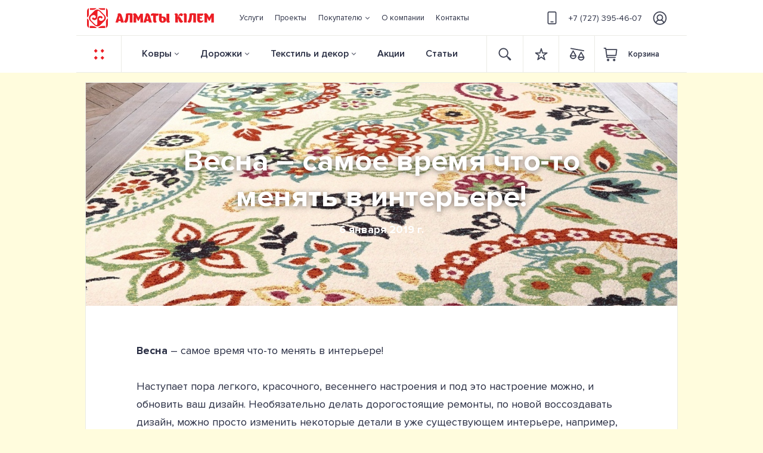

--- FILE ---
content_type: text/html; charset=UTF-8
request_url: https://almatykilem.kz/article/view/vesna---samoe-vrema-cto-to-menat-v-interere/
body_size: 18202
content:
<!DOCTYPE html>
<html lang="ru" itemscope itemtype="https://schema.org/WebPage">
    <head>
        
        <base href="https://almatykilem.kz">
                <meta name="HandheldFriendly" content="true">
        <meta name="facebook-domain-verification" content="or5jt09z4ljmdgnaucijjiupr7sl3y" />
        <meta name="csrf-param" content="_csrf">
<meta name="csrf-token" content="DGrxJX669x61HlfBQJ_RkxdiOfABfAoo2U1UFclg81ZTMsAUR_6GJt5wbqR37p72QSd8xkY1OWTpKGUl5FKLHA==">
        
        <title>Весна – самое время что-то менять в интерьере | Алматы Кiлем</title>

        <meta name="robots" content="index, follow">
<meta property="og:title" content="Весна – самое время что-то менять в интерьере | Алматы Кiлем">
<meta name="twitter:title" content="Весна – самое время что-то менять в интерьере | Алматы Кiлем">
<meta property="og:type" content="website">
<meta name="twitter:card" content="summary_large_image">
<meta name="viewport" content="width=device-width, height=device-height, user-scalable=no, initial-scale=1.0, minimum-scale=1.0, maximum-scale=1.0, minimal-ui, viewport-fit=cover, shrink-to-fit=no">
<meta charset="UTF-8">
<meta property="og:locale" content="UTF-8">
<meta property="og:url" content="https://almatykilem.kz/article/view/vesna---samoe-vrema-cto-to-menat-v-interere/">
<meta name="twitter:site" content="https://almatykilem.kz/article/view/vesna---samoe-vrema-cto-to-menat-v-interere/">
<meta name="Publisher-URL" content="https://almatykilem.kz">
<meta name="msapplication-starturl" content="https://almatykilem.kz">
<meta name="Generator" content="SunwelLightCMS">
<meta property="og:site_name" content="Салон ковров Алматы клем">
<meta itemprop="name" content="Салон ковров Алматы клем">
<meta name="apple-mobile-web-app-title" content="Салон ковров Алматы клем">
<meta name="application-name" content="Салон ковров Алматы клем">
<meta name="msapplication-tooltip" content="Салон ковров Алматы клем">
<meta name="keywords" content="Весна – самое время что-то менять в интерьере!">
<meta name="description" content="Необязательно делать дорогостоящие ремонты, по новой воссоздавать дизайн, можно просто изменить некоторые детали в уже существующем интерьере, например, постелить новый ​ковер или украсить Ваши стены гобеленовыми картинами, которые обязательно добавят красок и уюта Вашему дому">
<meta name="twitter:description" content="Необязательно делать дорогостоящие ремонты, по новой воссоздавать дизайн, можно просто изменить некоторые детали в уже существующем интерьере, например, постелить новый ​ковер или украсить Ваши стены гобеленовыми картинами, которые обязательно добавят красок и уюта Вашему дому">
<meta property="og:description" content="Необязательно делать дорогостоящие ремонты, по новой воссоздавать дизайн, можно просто изменить некоторые детали в уже существующем интерьере, например, постелить новый ​ковер или украсить Ваши стены гобеленовыми картинами, которые обязательно добавят красок и уюта Вашему дому">
<meta itemprop="description" content="Необязательно делать дорогостоящие ремонты, по новой воссоздавать дизайн, можно просто изменить некоторые детали в уже существующем интерьере, например, постелить новый ​ковер или украсить Ваши стены гобеленовыми картинами, которые обязательно добавят красок и уюта Вашему дому">
<meta property="og:image" content="https://almatykilem.kz/uploads/content/vesna---samoe-vrema-cto-to-menat-v-interere-image-ed5619b540.jpg">
<meta property="og:image:alt" content="Весна – самое время что-то менять в интерьере | Алматы Кiлем">
<meta name="twitter:image" content="https://almatykilem.kz/uploads/content/vesna---samoe-vrema-cto-to-menat-v-interere-image-ed5619b540.jpg">
<meta property="og:updated_time" content="1685552362">
<meta name="msapplication-TileImage" content="/uploads/favicon/mstile-144x144.png">
<meta name="msapplication-TileColor" content="#ec1d24">
<meta name="theme-color" content="#ec1d24">
<link href="https://almatykilem.kz/article/view/vesna---samoe-vrema-cto-to-menat-v-interere/" rel="canonical">
<link href="https://almatykilem.kz/uploads/content/vesna---samoe-vrema-cto-to-menat-v-interere-image-ed5619b540.jpg" rel="image_src">
<link itemprop="image" content="https://almatykilem.kz/uploads/content/vesna---samoe-vrema-cto-to-menat-v-interere-image-ed5619b540.jpg">
<link type="image/png" href="/uploads/favicon/favicon-16x16.png" rel="icon" sizes="16x16">
<link type="image/png" href="/uploads/favicon/favicon-32x32.png" rel="icon" sizes="32x32">
<link type="image/png" href="/uploads/favicon/favicon-96x96.png" rel="icon" sizes="96x96">
<link type="image/png" href="/uploads/favicon/favicon-120x120.png" rel="icon" sizes="120x120">
<link type="image/png" href="/uploads/favicon/favicon-128x128.png" rel="icon" sizes="128x128">
<link type="image/png" href="/uploads/favicon/favicon-150x150.png" rel="icon" sizes="150x150">
<link type="image/png" href="/uploads/favicon/favicon-194x194.png" rel="icon" sizes="194x194">
<link type="image/png" href="/uploads/favicon/android-chrome-36x36.png" rel="icon" sizes="36x36">
<link type="image/png" href="/uploads/favicon/android-chrome-48x48.png" rel="icon" sizes="48x48">
<link type="image/png" href="/uploads/favicon/android-chrome-72x72.png" rel="icon" sizes="72x72">
<link type="image/png" href="/uploads/favicon/android-chrome-96x96.png" rel="icon" sizes="96x96">
<link type="image/png" href="/uploads/favicon/android-chrome-144x144.png" rel="icon" sizes="144x144">
<link type="image/png" href="/uploads/favicon/android-chrome-192x192.png" rel="icon" sizes="192x192">
<link href="/uploads/favicon/manifest.json" rel="manifest">
<link type="image/png" href="/uploads/favicon/apple-touch-icon-57x57.png" rel="apple-touch-icon" sizes="57x57">
<link type="image/png" href="/uploads/favicon/apple-touch-icon-60x60.png" rel="apple-touch-icon" sizes="60x60">
<link type="image/png" href="/uploads/favicon/apple-touch-icon-72x72.png" rel="apple-touch-icon" sizes="72x72">
<link type="image/png" href="/uploads/favicon/apple-touch-icon-76x76.png" rel="apple-touch-icon" sizes="76x76">
<link type="image/png" href="/uploads/favicon/apple-touch-icon-114x114.png" rel="apple-touch-icon" sizes="114x114">
<link type="image/png" href="/uploads/favicon/apple-touch-icon-120x120.png" rel="apple-touch-icon" sizes="120x120">
<link type="image/png" href="/uploads/favicon/apple-touch-icon-144x144.png" rel="apple-touch-icon" sizes="144x144">
<link type="image/png" href="/uploads/favicon/apple-touch-icon-152x152.png" rel="apple-touch-icon" sizes="152x152">
<link type="image/png" href="/uploads/favicon/apple-touch-icon-180x180.png" rel="apple-touch-icon" sizes="180x180">
<link href="/assets/css-compress/e0a20af1be18ff7604610658db432f56.css?v=1766003299" rel="stylesheet">
<script>var inputmask_b15611af={"mask":"+7(999)-999-9999"};</script>
<script type="application/ld+json">{"@context":"http://schema.org","breadcrumb":{"@type":"BreadcrumbList","itemListElement":[{"@type":"ListItem","position":1,"item":{"@id":"https://almatykilem.kz/","name":"Магазин ковров в Казахстане"}},{"@type":"ListItem","position":2,"item":{"@id":"https://almatykilem.kz/articles/","name":"Статьи"}}]}}</script>
        <style>
            .col-form-label{
                padding-top:calc(.375rem + 1px);
                padding-bottom:calc(.375rem + 1px);
            }
            .col-form-label-lg{
                 padding-top:calc(.5rem + 1px);
                 padding-bottom:calc(.5rem + 1px);
            }
            .col-form-label-sm{
                padding-top:calc(.25rem +1 px);
                padding-bottom:calc(.25rem + 1px);
            }
            .input-group-lg>.custom-select{
                height:calc(2.875rem + 2px)
            }
            .input-group-lg>.form-control:not(textarea),.input-group-lg>.custom-select{
                height:calc(2.875rem + 2px)
            }
            .input-group-sm>.form-control:not(textarea),.input-group-sm>.custom-select{
                height:calc(1.8125rem + 2px)
            }
            .custom-select-sm{
                height:calc(1.8125rem + 2px)
            }
            .custom-select-lg{
                height:calc(2.875rem + 2px)
            }
            .custom-file{
                height:calc(2.25rem + 2px);
            }
            .custom-file-input{
                height:calc(2.25rem + 2px);
            }
            .custom-file-label{
                height:calc(2.25rem + 2px);
            }
            .custom-range{
                height:calc(1rem + .4rem);
            }
        </style>


            </head>
    <body class="page body-article-view" cz-shortcut-listen="true" >
        
                
<div class="wrap">
    <header id="header" class="header">
        

<div class="header-upper">
    <div class="container">
        <nav class="navbar navbar-expand-lg">
            <a class="navbar-brand" href="/">
                <img src="/uploads/images/logo.svg" class="logo" alt="Almaty Kelem">
            </a>

            <div class="collapse navbar-collapse" id="navbarSupportedContent">
                <ul class="navbar-nav left-nav"><li class="nav-item"><a href="/services/"class="nav-link"><span>Услуги</span></a></li>
<li class="nav-item"><a href="/projects/"class="nav-link"><span>Проекты</span></a></li>
<li id="navbarDropdownFirstMenu" class="nav-item dropdown inflowing"><a href="/"class="nav-link dropdown-toggle" href="#"  role="button" data-toggle="dropdown" aria-haspopup="true" aria-expanded="false"><span>Покупателю</span></a>
<ul class="dropdown-menu" aria-labelledby="navbarDropdownFirstMenu">
<li><a href="/buyer/dostavka-i-oplata/"class="dropdown-item"><span>Доставка и оплата</span></a></li>
<li><a href="/buyer/diskontnaa-programma/"class="dropdown-item"><span>Дисконтная программа</span></a></li>
<li><a href="/buyer/tovary-v-rassrocku-i-kredit/"class="dropdown-item"><span>Рассрочка и кредит </span></a></li>
<li><a href="/buyer/garantia-i-vozvrat/"class="dropdown-item"><span>Гарантия и возврат</span></a></li>
<li><a href="/buyer/voprosy-i-otvety/"class="dropdown-item"><span>Вопросы и ответы</span></a></li>
<li><a href="/buyer/dogovor-oferty/"class="dropdown-item"><span>Договор оферты</span></a></li>
</ul>
</li>
<li class="nav-item"><a href="/about/"class="nav-link"><span>О компании</span></a></li>
<li class="nav-item"><a href="/contact/"class="nav-link"><span>Контакты</span></a></li></ul>
                <ul class="navbar-nav mr-auto center-nav">
                    <li class="nav-item ">
                        <a class="nav-link" href="tel:+77273954607">
                            <img src="/uploads/images/phone.svg" class="phone" alt="Телефон">+7 (727) 395-46-07                        </a>
                    </li>
                </ul>

                <noindex class="ml-auto right-nav">
                    <ul class="navbar-nav">
                        <li class="nav-item nav-item-user">
                            <a class="nav-link" href="/user/login?redirect=%2Farticle%2Fview"><img src="/uploads/images/user.svg" class="user" alt="user"></a><a class="nav-link" href="/user/login?redirect=%2Farticle%2Fview"><span>Вход/</span></a><a class="nav-link" href="/user/register?redirect=%2Farticle%2Fview"><span>регистрация</span></a>    <!--                        -->                            <img src="/uploads/images/arrow-right.png" class="arrow-right" alt="arrow right">
                        </li>
                    </ul>
                </noindex>
            </div>
        </nav>
    </div>
</div>

<div class="header-fixed">
    <div class="container">
        <nav class="navbar navbar-expand-lg">
            <a class="navbar-brand btn-sidebar" href="#" data-action="toggle" data-class="desktop-left" data-side="left">
                <img src="/uploads/images/but.svg" class="but-red" alt="Меню" title="Меню">
                <img src="/uploads/images/but-light.svg" class="but-light" alt="Меню" title="Меню">
            </a>

            <div class="collapse navbar-collapse" id="navbarSupportedContent">
                <ul class="navbar-nav mr-auto left-nav">
                                                                        <li class="nav-item dropdown dropdown-hover  megamenu-li">
                                <a href="/portal/kovry/" id="dropdownCarpet"  class="nav-link dropdown-toggle"  data-toggle="dropdown" aria-haspopup="true" aria-expanded="false">
                                    Ковры                                </a>
                                <div class="dropdown-menu megamenu" aria-labelledby="dropdownCarpet">
                                    <div class="container">
                                        <div class="row">
                                            <div class="col-6 col-lg-7 col-xl-6 mega-left">
                                                <div class="row">
                                                                                                            <div class="col col-4">
                                                                                                                            <p class="h5">Материал</p>
                                                                                                                                                                                        <a class="dropdown-item" href="/product/cat/kovry/compositionporch/201/">Акрил</a>
                                                                                                                            <a class="dropdown-item" href="/product/cat/kovry/compositionporch/210/">Бамбук</a>
                                                                                                                            <a class="dropdown-item" href="/product/cat/kovry/compositionporch/198/">Вискоза</a>
                                                                                                                            <a class="dropdown-item" href="/product/cat/kovry/compositionporch/202/">Полипропилен</a>
                                                                                                                            <a class="dropdown-item" href="/product/cat/kovry/compositionporch/207/">Полиэстер</a>
                                                                                                                            <a class="dropdown-item" href="/product/cat/kovry/compositionporch/209/">Хлопок</a>
                                                                                                                            <a class="dropdown-item" href="/product/cat/kovry/compositionporch/205/">Шелк</a>
                                                                                                                            <a class="dropdown-item" href="/product/cat/kovry/compositionporch/200/">Шерсть</a>
                                                                                                                    </div>
                                                                                                            <div class="col col-4">
                                                                                                                            <p class="h5">Дизайн</p>
                                                                                                                                                                                        <a class="dropdown-item" href="/product/cat/kovry/typedesign/78/">Современный</a>
                                                                                                                            <a class="dropdown-item" href="/product/cat/kovry/typedesign/79/">Этнический</a>
                                                                                                                            <a class="dropdown-item" href="/product/cat/kovry/typedesign/80/">Классический</a>
                                                                                                                            <a class="dropdown-item" href="/product/cat/kovry/typedesign/81/">Административный</a>
                                                                                                                            <a class="dropdown-item" href="/product/cat/kovry/typedesign/82/">Цветочный</a>
                                                                                                                            <a class="dropdown-item" href="/product/cat/kovry/typedesign/83/">Геометрия</a>
                                                                                                                            <a class="dropdown-item" href="/product/cat/kovry/typedesign/84/">Однотонный</a>
                                                                                                                            <a class="dropdown-item" href="/product/cat/kovry/typedesign/86/">Восточный</a>
                                                                                                                            <a class="dropdown-item" href="/product/cat/kovry/typedesign/90/">Детский</a>
                                                                                                                    </div>
                                                                                                            <div class="col col-4">
                                                                                                                            <p class="h5">Производитель</p>
                                                                                                                                                                                        <a class="dropdown-item" href="/product/cat/kovry/brand/178/">ERDENET CARPET</a>
                                                                                                                            <a class="dropdown-item" href="/product/cat/kovry/brand/183/">OSTA CARPETS N.V.</a>
                                                                                                                            <a class="dropdown-item" href="/product/cat/kovry/brand/182/">RAGOLLE RUGS N.V.</a>
                                                                                                                            <a class="dropdown-item" href="/product/cat/kovry/brand/188/">ROGER VANDEN BERGHE N.V.</a>
                                                                                                                            <a class="dropdown-item" href="/product/cat/kovry/brand/181/">BALTA INDUSTRIES N.V.</a>
                                                                                                                            <a class="dropdown-item" href="/product/cat/kovry/brand/179/">ATLANTIK HALI</a>
                                                                                                                            <a class="dropdown-item" href="/product/cat/kovry/brand/1884/">BM HOME</a>
                                                                                                                            <a class="dropdown-item" href="/product/cat/kovry/brand/180/">MASHAD CARPET</a>
                                                                                                                            <a class="dropdown-item" href="/product/cat/kovry/brand/187/">MOLDABELA</a>
                                                                                                                            <a class="dropdown-item" href="/product/cat/kovry/brand/1384/">SETA HALI</a>
                                                                                                                    </div>
                                                                                                    </div>

                                                <a href="/product/cat/kovry/" class="button-empty a-all-items"><img src="/uploads/images/but-dark.svg" alt="but">Показать все ковры</a>                                            </div>

                                            <div class="col-6 col-lg-5 col-xl-6 mega-right">
                                                <div class="mega-right-container lazy" data-src="/uploads/images/mega-back.jpg">
                                                    <a href="#">
                                                        <div class="info">
                                                            <p class="h4">
                                                                Уход за ковровыми изделиями
                                                            </p>
                                                            <p>
                                                                <img src="/uploads/images/but-light.svg" alt="1 394 товаров"> 1 394 товаров
                                                            </p>
                                                        </div>
                                                    </a>
                                                </div>
                                            </div>
                                        </div>
                                    </div>
                                </div>
                            </li>
                                                                                                <li class="nav-item dropdown dropdown-hover  megamenu-li">
                                <a href="/portal/dorozki/" id="dropdownRug" class="nav-link dropdown-toggle"  data-toggle="dropdown" aria-haspopup="true" aria-expanded="false">
                                    Дорожки                                </a>
                                <div class="dropdown-menu megamenu" aria-labelledby="dropdownRug">
                                    <div class="container">
                                        <div class="row">
                                            <div class="col-6 col-lg-7 col-xl-6 mega-left">
                                                <div class="row">
                                                                                                            <div class="col col-4">
                                                                                                                            <p class="h5">Материал</p>
                                                                                                                                                                                        <a class="dropdown-item" href="/product/cat/dorozki/compositionporch/501/">Акрил</a>
                                                                                                                            <a class="dropdown-item" href="/product/cat/dorozki/compositionporch/499/">Шерсть</a>
                                                                                                                            <a class="dropdown-item" href="/product/cat/dorozki/compositionporch/498/">Полипропилен Фризе</a>
                                                                                                                            <a class="dropdown-item" href="/product/cat/dorozki/compositionporch/500/">Полипропилен Хит-сет</a>
                                                                                                                    </div>
                                                                                                            <div class="col col-4">
                                                                                                                            <p class="h5">Дизайн</p>
                                                                                                                                                                                        <a class="dropdown-item" href="/product/cat/dorozki/typedesign/465/">Геометрия</a>
                                                                                                                            <a class="dropdown-item" href="/product/cat/dorozki/typedesign/466/">Современный</a>
                                                                                                                            <a class="dropdown-item" href="/product/cat/dorozki/typedesign/467/">Классический</a>
                                                                                                                            <a class="dropdown-item" href="/product/cat/dorozki/typedesign/468/">Восточный</a>
                                                                                                                            <a class="dropdown-item" href="/product/cat/dorozki/typedesign/469/">Однотонный</a>
                                                                                                                            <a class="dropdown-item" href="/product/cat/dorozki/typedesign/470/">Административный</a>
                                                                                                                            <a class="dropdown-item" href="/product/cat/dorozki/typedesign/471/">Жайнамаз</a>
                                                                                                                    </div>
                                                                                                            <div class="col col-4">
                                                                                                                            <p class="h5">Производитель</p>
                                                                                                                                                                                        <a class="dropdown-item" href="/product/cat/dorozki/brand/488/">MOLDABELA</a>
                                                                                                                            <a class="dropdown-item" href="/product/cat/dorozki/brand/489/">КОВРЫ БРЕСТА</a>
                                                                                                                            <a class="dropdown-item" href="/product/cat/dorozki/brand/490/">ATLANTIK HALI</a>
                                                                                                                            <a class="dropdown-item" href="/product/cat/dorozki/brand/491/">ERDENET CARPET</a>
                                                                                                                            <a class="dropdown-item" href="/product/cat/dorozki/brand/492/">FLOARE-CARPET</a>
                                                                                                                    </div>
                                                                                                    </div>

                                                <a href="/product/cat/dorozki/" class="button-empty a-all-items"><img src="/uploads/images/but-dark.svg" alt="but">Показать все дорожки</a>                                            </div>

                                            <div class="col-6 col-lg-5 col-xl-6 mega-right">
                                                <div class="mega-right-container lazy" data-src="/uploads/images/mega-back.jpg">
                                                    <a href="#">
                                                        <div class="info">
                                                            <p class="h4">
                                                                Уход за ковровыми изделиями
                                                            </p>
                                                            <p>
                                                                <img src="/uploads/images/but-light.svg" alt="1 394 товаров"> 1 394 товаров
                                                            </p>
                                                        </div>
                                                    </a>
                                                </div>
                                            </div>
                                        </div>
                                    </div>
                                </div>
                            </li>
                                                                                                <li class="nav-item dropdown dropdown-hover minimenu-li">
                                <a href="/portal/tekstil-i-dekor/" id="dropdowntextile" class="nav-link dropdown-toggle"  role="button" data-toggle="dropdown" aria-haspopup="true" aria-expanded="false">
                                    Текстиль и декор                                </a>
                                <div class="dropdown-menu" aria-labelledby="dropdowntextile">
                                    <div class="row">
                                                                                    <div class="col">
                                                                                                    <a class="dropdown-item" href="/product/cat/gobeleny/">Гобелены</a>
                                                                                                    <a class="dropdown-item" href="/product/cat/gobelinspillowcases/">Гобеленовые наволочки</a>
                                                                                                    <a class="dropdown-item" href="/product/cat/navolocki/">Наволочки</a>
                                                                                                    <a class="dropdown-item" href="/product/cat/linens/">Постельное бельё</a>
                                                                                                    <a class="dropdown-item" href="/product/cat/towels/">Полотенца</a>
                                                                                                    <a class="dropdown-item" href="/product/cat/namatrasniki/">Наматрасники</a>
                                                                                            </div>
                                                                                    <div class="col">
                                                                                                    <a class="dropdown-item" href="/product/cat/odeala/">Одеяла</a>
                                                                                                    <a class="dropdown-item" href="/product/cat/poduski/">Подушки</a>
                                                                                                    <a class="dropdown-item" href="/product/cat/tapocki/">Тапочки</a>
                                                                                                    <a class="dropdown-item" href="/product/cat/sredstva-po-uhodu/">Средства по уходу</a>
                                                                                                    <a class="dropdown-item" href="/product/cat/bedspreads/">Покрывала</a>
                                                                                            </div>
                                                                            </div>
                                            <!--                  <a href="#" class="button-empty a-all-items">-->
                                            <!--                        <img src="/uploads/images/but-dark.svg" alt="">Показать все ковры-->
                                            <!--                    </a>-->
                                </div>
                            </li>
                                                                                                <li class="nav-item">
                                <a class="nav-link" href="/shares/">Акции</a>
                            </li>
                                                                                                <li class="nav-item">
                                <a class="nav-link" href="/articles/">Статьи</a>
                            </li>
                                                            </ul>

                <noindex class=" ml-auto right-nav">
                    <ul class="navbar-nav">
                        <form class="form-inline form-search" action="/search/" method="get">
                            <input class="form-control mr-sm-2" type="text" placeholder="Поиск" aria-label="Search">
                            <button class="btn w-mb-60 button-search" type="button">
                                <img src="/uploads/images/search.svg" alt="search" class="search">
                            </button>
                            <div class="container-search"></div>
                        </form>
                        <li class="nav-item">
                            <a class="nav-link w-mb-60" href="/favorite/">
                                <div class="icon icon-favorite">
                                    <img src="/uploads/images/favorite.svg" alt="favorite" class="favorite" ><img src="/uploads/images/favorite-red.svg" alt="favorite-red" class="favorite-red" style="display: none"><div class="counter" style="display: none" data-count="0">0</div>                                    <!--                                -->                                </div>
                            </a>
                        </li>
                        <li class="nav-item">
                            <a class="nav-link w-mb-60" href="/scales/">
                                <div class="icon icon-scales">
                                    <img src="/uploads/images/scales.svg" alt="scales" class="scales" ><img src="/uploads/images/scales-red.svg" alt="scales-red" class="scales-red" style="display: none"><div class="counter" style="display: none" data-count="0">0</div>                                    <!--                                -->                                </div>
                            </a>
                        </li>
                        <li class="nav-item nav-item-shopcart">
                            <a class="nav-link shopcart" href="/shopcart/index/">
                                <div class="icon icon-shopcart"><img src="/uploads/images/shopcart.svg" alt="" class="shopcart" ><img src="/uploads/images/shopcart-red.svg" alt="" class="shopcart-red" style="display: none"><div class="counter"style="display: none">0</div></div><span class="text-cart" >Корзина</span><div class="shopcart-info" style="display: none"><span class="text">товаров на</span><span class="text-price">0</span><span class="text-currency">₸</span></div>                                <!--                            -->                            </a>
                        </li>
                    </ul>
                </noindex>

            </div>
        </nav>
    </div>
</div>

<noindex class="header-tablet">
    <div class="container">
        <nav class="navbar ">
            <a class="navbar-brand btn-sidebar" href="#" data-action="toggle" data-class="tablet-top" data-side="top">
                <img src="/uploads/images/but.svg" class="but-red" alt="but">
                <img src="/uploads/images/but-light.svg" class="but-light" alt="but">
            </a>

            <a class="navbar-brand logo" href="/">
                <img src="/uploads/images/logo.svg" class="logo" alt="Almaty Kelem">
            </a>

            <ul class="navbar-nav ml-auto right-nav">
                <form class="form-inline form-search"  action="/search/" method="get">
                    <input class="form-control mr-sm-2" type="text" placeholder="Поиск" aria-label="Search">
                    <button class="btn w-mb-60 button-search" type="button">
                        <img src="/uploads/images/search.svg" alt="Поиск" class="search">
                    </button>
                    <div class="container-search"></div>
                </form>
                <li class="nav-item">
                    <a class="nav-link w-mb-60" href="/favorite/">
                        <div class="icon icon-favorite">
                            <img src="/uploads/images/favorite.svg" alt="favorite" class="favorite" ><img src="/uploads/images/favorite-red.svg" alt="favorite-red" class="favorite-red" style="display: none"><div class="counter" style="display: none" data-count="0">0</div><!--                            -->                        </div>
                    </a>
                </li>
                <li class="nav-item">
                    <a class="nav-link w-mb-60" href="/scales/">
                        <div class="icon icon-scales">
                            <img src="/uploads/images/scales.svg" alt="scales" class="scales" ><img src="/uploads/images/scales-red.svg" alt="scales-red" class="scales-red" style="display: none"><div class="counter" style="display: none" data-count="0">0</div><!--                            -->                        </div>
                    </a>
                </li>
                <li class="nav-item nav-item-shopcart">
                    <a class="nav-link shopcart" href="/shopcart/index/">
                        <div class="icon icon-shopcart"><img src="/uploads/images/shopcart.svg" alt="" class="shopcart" ><img src="/uploads/images/shopcart-red.svg" alt="" class="shopcart-red" style="display: none"><div class="counter"style="display: none">0</div></div><span class="text-cart" >Корзина</span><div class="shopcart-info" style="display: none"><span class="text">товаров на</span><span class="text-price">0</span><span class="text-currency">₸</span></div><!--                        -->                    </a>
                </li>
                <li class="nav-item nav-item-user">
                    <a class="nav-link" href="/user/login?redirect=%2Farticle%2Fview"><img src="/uploads/images/user.svg" class="user" alt="user"></a><!--                    -->                </li>
            </ul>
        </nav>
    </div>
</noindex>

<noindex class="header-phone">
    <div class="container">
        <nav class="navbar ">
            <a class="navbar-brand btn-sidebar" href="#" data-action="toggle" data-class="phone-left" data-side="left">
                <img src="/uploads/images/but.svg" class="but-red" alt="Меню">
                <img src="/uploads/images/but-light.svg" class="but-light" alt="Меню">
            </a>

            <a class="navbar-brand logo" href="/">
                <img src="/uploads/images/logo-light.svg" class="logo" alt="Almaty Kelem">
            </a>

            <a class="phone" href="tel:+77273954607">
                <img src="/uploads/images/phone.png" alt=""> +7 (727) 395-46-07            </a>

            <ul class="navbar-nav ml-auto right-nav">
                <li class="nav-item nav-item-search">
                    <a class="nav-link nav-link-search" href="#">
                        <div class="icon">
                            <img src="/uploads/images/search-light.svg" alt="Поиск" class="search">
                        </div>
                    </a>
                </li>
                <li class="nav-item nav-item-shopcart">
                    <a class="nav-link shopcart" href="/shopcart/index/">
                        <div class="icon icon-shopcart">
                            <img src="/uploads/images/shopcart-light.svg" alt="Корзина" class="shopcart">
                            <div class="counter"style="display: none">0</div><!--                            -->                        </div>
                    </a>
                </li>
                <li class="nav-item nav-item-user">
                    <a class="nav-link" href="/user/login?redirect=%2Farticle%2Fview"><img src="/uploads/images/user-light.svg" class="user" alt=""></a><!--                    -->                </li>
            </ul>
        </nav>

        <form class="form-inline form-search"  action="/search/" method="get">
            <input class="form-control mr-sm-2" type="text" placeholder="Поиск" aria-label="Search">
            <button class="btn button-search" type="button">
                <img src="/uploads/images/search.svg" alt="Поиск" class="search">
            </button>
            <button class="btn button-close" type="reset">
                <img src="/uploads/images/x-close-dark-big.svg" alt="close" class="search">
            </button>
            <div class="container-search"></div>
        </form>
    </div>
</noindex>

        </header>

    <main class="main" id="main" role="main">
        
<div class="container pw">
    <div class="row">
        <div class="col-12">
            <div class="light-block" itemscope itemtype="http://schema.org/Article">
                
<nav class="breadcrumb margin-lr-normalize-size-m"><li class="breadcrumb-item" itemprop="itemListElement" itemscope itemtype="http://schema.org/ListItem"><a href="/" itemprop="item"><span itemprop="name">Магазин ковров в Казахстане</span></a><meta itemprop="position" content="1" /></li>
<li class="breadcrumb-item" itemprop="itemListElement" itemscope itemtype="http://schema.org/ListItem"><a href="/articles/" itemprop="item"><span itemprop="name">Статьи</span></a><meta itemprop="position" content="2" /></li>
<li class="breadcrumb-item active" itemprop="itemListElement" itemscope itemtype="http://schema.org/ListItem"><span itemprop="name">Весна – самое время что-то менять в интерьере | Алматы Кiлем</span><meta itemprop="position" content="3" /></li>
</nav>
                <div class="head-block lazy" style="background-image: url('/uploads/content/vesna---samoe-vrema-cto-to-menat-v-interere-imagebig-ee6a6179d5.jpg')">
                                        <h1 itemprop="name">
                        Весна – самое время что-то менять в интерьере!                    </h1>
                    <p class="date" itemprop="datePublished">
                        6 января 2019 г.                    </p>
                </div>

                <div class="mobile-background" style="background-image: url('/uploads/content/vesna---samoe-vrema-cto-to-menat-v-interere-imagebig-ee6a6179d5.jpg')"></div>

                <article class="article-section" itemprop="description">
                    <p>
	<strong style="background-color: initial;">Весна </strong>– самое время что-то менять в интерьере!<span style="background-color: initial;"></span></p><p>Наступает пора легкого, красочного, весеннего настроения и под это настроение можно, и обновить ваш дизайн. Необязательно делать дорогостоящие ремонты, по новой воссоздавать дизайн, можно просто изменить некоторые детали в уже существующем интерьере, например, постелить новый&nbsp;<a href="https://almatykilem.kz/portal/kovry/" target="_blank">ковер</a> или украсить Ваши стены&nbsp;<a href="https://almatykilem.kz/product/cat/gobeleny/">гобеленовыми картинами</a>, которые обязательно добавят красок и уюта Вашему дому!</p><p>
	Также, в&nbsp; предпраздничные весенние дни, в нашем салоне Вы сможете приобрести подарки для Ваших родных и близких!&nbsp;</p><p>
	<strong>Будем рады видеть Вас в нашем салоне «Мир Ковров»!<br>
	</strong></p>                </article>

                <div class="social-section">
                    <p class="h4">
                        Понравилась наша статья – поделитесь ею в социальных сетях:                    </p>
                    <div class="social-likes">
                        <a target="_blank" href="https://www.facebook.com/sharer/sharer.php?display=popup&redirect_uri=http%3A%2F%2Fwww.facebook.com&u=https%3A%2F%2Falmatykilem.kz%2Farticle%2Fview%2Fvesna---samoe-vrema-cto-to-menat-v-interere%2F&t=%D0%92%D0%B5%D1%81%D0%BD%D0%B0+%E2%80%93+%D1%81%D0%B0%D0%BC%D0%BE%D0%B5+%D0%B2%D1%80%D0%B5%D0%BC%D1%8F+%D1%87%D1%82%D0%BE-%D1%82%D0%BE+%D0%BC%D0%B5%D0%BD%D1%8F%D1%82%D1%8C+%D0%B2+%D0%B8%D0%BD%D1%82%D0%B5%D1%80%D1%8C%D0%B5%D1%80%D0%B5%21" class="btn btn-facebook box-sl social" data-url="/ajax/set-like/vesna---samoe-vrema-cto-to-menat-v-interere/fb/content" title="Поделиться в Facebook" rel="noopener noreferrer" id="fb_btn"><i class="fab fa-facebook-f"></i> Нравиться <span>0</span></a>                        <a target="_blank" href="http://vk.com/share.php?url=https%3A%2F%2Falmatykilem.kz%2Farticle%2Fview%2Fvesna---samoe-vrema-cto-to-menat-v-interere%2F&title=%D0%92%D0%B5%D1%81%D0%BD%D0%B0+%E2%80%93+%D1%81%D0%B0%D0%BC%D0%BE%D0%B5+%D0%B2%D1%80%D0%B5%D0%BC%D1%8F+%D1%87%D1%82%D0%BE-%D1%82%D0%BE+%D0%BC%D0%B5%D0%BD%D1%8F%D1%82%D1%8C+%D0%B2+%D0%B8%D0%BD%D1%82%D0%B5%D1%80%D1%8C%D0%B5%D1%80%D0%B5%21&image=https%3A%2F%2Falmatykilem.kz%2Fuploads%2Fcontent%2Fvesna---samoe-vrema-cto-to-menat-v-interere-imagebig-ee6a6179d5.jpg" class="btn btn-vk box-sl social" data-url="/ajax/set-like/vesna---samoe-vrema-cto-to-menat-v-interere/vk/content" title="Поделиться в Vk" rel="noopener noreferrer" id="vk_btn"><i class="fab fa-vk"></i> Нравиться <span>0</span></a>                    </div>
                </div>

                <div class="comments-section">
                    <div class="comments-head">
                        <p class="title-comment">
                            Комментарии                        </p>
                        <button class="button-empty response-primary">
                            Оставить комментарий                        </button>
                    </div>

                    
<div class="comment-write-section primary">
    <form id="comment_form697e924a806a0" action="/article/add" method="POST" data-is-guest="1">
<input type="hidden" name="_csrf" value="DGrxJX669x61HlfBQJ_RkxdiOfABfAoo2U1UFclg81ZTMsAUR_6GJt5wbqR37p72QSd8xkY1OWTpKGUl5FKLHA==">
    <div class="form-group field-commentform-module required">
<input type="hidden" id="commentform-module" class="form-control" name="CommentForm[module]" value="content">
</div>    <div class="form-group field-commentform-classname required">
<input type="hidden" id="commentform-classname" class="form-control" name="CommentForm[className]" value="Item">
</div>    <div class="form-group field-commentform-item_id">
<input type="hidden" id="commentform-item_id" class="form-control" name="CommentForm[item_id]" value="30">
</div>    <div class="form-group field-commentform-parent_id">
<input type="hidden" id="commentform-parent_id" class="form-control" name="CommentForm[parent_id]" value="0">
</div>    <div class="form-group field-commentform-nested">
<input type="hidden" id="commentform-nested" class="form-control" name="CommentForm[nested]" value="0">
</div>
    <div class="row">
        <div class="col-12">
             <div class="form-group field-commentform697e924a806a0-comment required">
<label class="control-label" for="commentform697e924a806a0-comment">Ваше сообщение</label>
<textarea id="commentform697e924a806a0-comment" class="form-control" name="CommentForm[comment]" maxlength="600" rows="4" required aria-required="true"></textarea>

<div class="help-block"></div>
</div>        </div>
                    <div class="col-12">
                <div class="form-group field-commentform697e924a806a0-name required">
<label class="control-label" for="commentform697e924a806a0-name">Имя</label>
<input type="text" id="commentform697e924a806a0-name" class="form-control" name="CommentForm[name]" maxlength="60" required aria-required="true">

<div class="help-block"></div>
</div>            </div>
            <div class="col-12">
                 <div class="form-group field-commentform697e924a806a0-email required">
<label class="control-label" for="commentform697e924a806a0-email">Электронная почта</label>
<input type="email" id="commentform697e924a806a0-email" class="form-control" name="CommentForm[email]" maxlength="60" required aria-required="true">

<div class="help-block"></div>
</div>            </div>
        

        <div class="col-12">
             <div class="form-group notice field-commentform-notice">

<input type="hidden" name="CommentForm[notice]" value="0"><label><input type="checkbox" id="commentform-notice" name="CommentForm[notice]" value="1"> Уведомлять об ответах по эл. почте</label>

<div class="help-block"></div>
</div>        </div>

        <div class="col-12 send">
            <button type="submit" class="button-red">Добавить комментарий</button>        </div>
        <div class="col-12 reset">
            <button type="reset" class="link">Отменить</button>        </div>
    </div>

    </form></div>




                    

                </div>
           </div>
        </div>
    </div>
</div>


    <div class="container pw">
        <div class="row">
            <div class="col-12">
                <div class="light-block subscription-block">

                    <div id="new_subscription" data-pjax-container="" data-pjax-timeout="1000">
                    <p class="h3">
                        Лови момент! Подпишись на рассылку —
                        будь в курсе всех акций и скидок!
                    </p>

                    
                    <form id="subscription_form" action="/ajax/subscription" method="POST" data-pjax>
<input type="hidden" name="_csrf" value="DGrxJX669x61HlfBQJ_RkxdiOfABfAoo2U1UFclg81ZTMsAUR_6GJt5wbqR37p72QSd8xkY1OWTpKGUl5FKLHA==">
                    <div class="row">
                        <div class="col-12">
                            <div class="input-group">
                                <div class="form-group field-subscriptionform-wrapper">
<input type="hidden" id="subscriptionform-wrapper" class="form-control" name="SubscriptionForm[wrapper]" value="1">
</div>                                <div class=" field-subscriptionform-email required">
<input type="text" id="subscriptionform-email" class="form-control" name="SubscriptionForm[email]" maxlength="60" placeholder="Электронная почта" aria-required="true">

<div class="help-block"></div>
</div>                                <div class="input-group-append">
                                    <button type="submit" class="button-red box-sl">Подписаться</button>                                </div>
                            </div>
                        </div>
                    </div>

                    </form>
                    </div>
               </div>
            </div>
        </div>
    </div>



<noindex>
    <section class="container pw">
        <div class="owl-kelem-section-new-widget popular-items">
            <div class="header-panel">
                <div class="title">
                    <span class="h4">Популярные товары</span>
                </div>
                <div class="line">
                    <hr>
                </div>
                <div class="dots" id="dots-popular-items"></div>
            </div>

            <div class="row">
                <div class="col-12">

                    <div class="products">
                        <div class="items-panel">
                            <div class="owl-carousel owl-kelem-theme owl-popular-items owl-theme" itemscope itemtype="http://schema.org/ItemList">
                                

<div class="col col-12 item  "
     itemprop="itemListElement" itemscope itemtype="http://schema.org/Product"
     id="BrandItems1350" data-json='{"1352":{"slug":"kover-feel-71351-066","const":2,"colorkey":283,"color":"белый","img":"/uploads/images/colors/white.jpg","sizes":[{"id":1524,"item_id":1352,"size":"2,0х2,9","price":170810,"count":"1","count_m2":5.7999999999999998,"old_price":179800},{"id":1525,"item_id":1352,"size":"2,4х3,4","price":240312,"count":"1","count_m2":8.1600000000000001,"old_price":252960}],"min-price":170810,"max-price":240312,"min-old-price":179800},"1387":{"slug":"kover-feel-71351-096","const":2,"colorkey":299,"color":"голубой","img":"/uploads/images/colors/light-blue.jpg","sizes":[{"id":1648,"item_id":1387,"size":"2,4х3,4","price":240312,"count":"4","count_m2":32.640000000000001,"old_price":252960}],"min-price":240312,"max-price":240312,"min-old-price":252960},"1684":{"slug":"kover-feel-71351-050","const":2,"colorkey":286,"color":"бежевый","img":"/uploads/images/colors/beige.jpg","sizes":[{"id":2215,"item_id":1684,"size":"1,2х1,7","price":60078,"count":"2","count_m2":4.0800000000000001,"old_price":63240}],"min-price":60078,"max-price":60078,"min-old-price":63240},"3418":{"slug":"kover-feel-71351-013","const":2,"colorkey":1856,"color":"терракотовый","img":"/uploads/images/colors/brown.jpg","sizes":[{"id":3480,"item_id":3418,"size":"1,6х2,3","price":108376,"count":"4","count_m2":14.720000000000001,"old_price":114080}],"min-price":108376,"max-price":108376,"min-old-price":114080},"1350":{"slug":"kover-feel-71351-044","const":2,"colorkey":300,"color":"оливковый","img":"/uploads/images/colors/green.jpg","sizes":[{"id":1514,"item_id":1350,"size":"2,0х2,9","price":170810,"count":"2","count_m2":11.6,"old_price":179800}],"min-price":170810,"max-price":170810,"min-old-price":179800}}' data-layer='{"name":"Ковер FEEL 71351 044","id":1350,"price":170810,"brand":"BALTA INDUSTRIES N.V.","category":"FEEL","variant":{"300":"оливковый"},"list":"Ковры BALTA INDUSTRIES N.V."}' data-id="1350"
     data-sizes='[]'
>
    <link itemprop="url" href="https://almatykilem.kz/product/view/kover-feel-71351-044.html" />

    
    
    <div class="front margin-lr-normalize-size-m">
        <span class="badge share" style="background-color: #ff0000; color: #ffffff">
    Купи online -5%</span>
                <div class="images-block">
    <div class="ch-item">
        <div class="ch-info-wrap">
            <div class="ch-info">
                <div class="ch-info-front">
                    <a class="image-block" href="/product/view/kover-feel-71351-044.html" itemprop="url"><img id="w155" class="image lazy" src="/uploads/thumbs/default-f6c10b9411df139e0d903c6560bee672.png" width="256" alt="Ковер FEEL 71351 044" title="Ковер FEEL 71351 044" itemprop="image" loading="lazy" data-srcset="/uploads/thumbs/feel-kover-71351-image-4dad08b5d7-8a723695b3a2b3ce469e033f7bb6f0f2.jpg 380w, /uploads/thumbs/feel-kover-71351-image-4dad08b5d7-e5db5ef9b43e4aafd108bcf1e4a1de23.jpg 500w, /uploads/thumbs/feel-kover-71351-image-4dad08b5d7-68c1a6846dcf1f601e58dee64377a585.jpg 600w" data-sizes="(max-width: 380px) 280px, (max-width: 720px) 500px, 600px" data-src="/uploads/thumbs/feel-kover-71351-image-4dad08b5d7-400ff63c4baa4fdca52d178cc3d8497c.jpg"></a>                </div>
                <div class="ch-info-back">
                    <a class="image-block" href="/product/view/kover-feel-71351-044.html" itemprop="url"><img id="w155" class="image lazy" src="/uploads/thumbs/default-f6c10b9411df139e0d903c6560bee672.png" width="256" alt="Ковер FEEL 71351 044" title="Ковер FEEL 71351 044" itemprop="image" loading="lazy" data-srcset="/uploads/thumbs/kover-feel-71351-044-foto-7-d1fc3708f5-d6d4b37d91a1e4db3637c190385c6468.jpg 380w, /uploads/thumbs/kover-feel-71351-044-foto-7-d1fc3708f5-1cb3d93c833fd382b8f7ed17fd76c8d1.jpg 500w, /uploads/thumbs/kover-feel-71351-044-foto-7-d1fc3708f5-5fcdf613a4720f14651ca236e8364b8f.jpg 600w" data-sizes="(max-width: 380px) 280px, (max-width: 720px) 500px, 600px" data-src="/uploads/thumbs/kover-feel-71351-044-foto-7-d1fc3708f5-083c57664075d2aaf540d7820d6b8a24.jpg"></a>                </div>
            </div>
        </div>
    </div>

    </div>

        <div class="action-panel">
            <a class="title" href="/product/view/kover-feel-71351-044.html" itemprop="url"><h4 itemprop="name">Ковер FEEL 71351 044</h4></a>            <div class="block-price" itemprop="offers" itemscope itemtype="http://schema.org/Offer">
    <span itemprop="old-price" content="179800" data-price-unit="179800">
        179 800    </span>

    <span itemprop="price" content="170810" data-price-unit="170810">
        от 170 810    </span>
    <span itemprop="priceCurrency" content="KZT">₸</span>
</div>

            <button class="button-favorite" data-urls="/product/favorite?id=1350" type="button" data-select="">
    <img src="/uploads/images/favorite.svg" class="favorite" alt="favorite">
    <img src="/uploads/images/favorite-red.svg" class="favorite-red" alt="favorite-red">
</button>
<button class="button-scales" data-urls="/product/comparison?id=1350" type="button" data-select="">
    <img src="/uploads/images/scales.svg" class="scales" alt="scales">
    <img src="/uploads/images/scales-red.svg" class="scales-red" alt="scales-red">
</button>
        </div>
    </div>

    <div class="func-panel">
                <div class="btn-group dropup select item select-color">
            <button type="button" class="btn dropdown-toggle color colors" data-toggle="dropdown" aria-haspopup="true" aria-expanded="false">
                Цвет            </button>
            <div class="dropdown-menu dropdown-menu-center"></div>
        </div>
        <div class="btn-group dropup select item select-size">
            <button type="button" class="btn dropdown-toggle color sizes" data-toggle="dropdown" aria-haspopup="true" aria-expanded="false">
                Размер            </button>
            <div class="dropdown-menu dropdown-menu-center"></div>
        </div>
        <button type="button" class="shopcart" itemprop="url"><img src="/uploads/images/shopcart-light.svg" alt=""> <span class="button-shop">Купить</span></button>    </div>

    <div class="func-phone-panel">
        <button class="button-favorite" data-urls="/product/favorite?id=1350" type="button" data-select="">
    <img src="/uploads/images/favorite.svg" class="favorite" alt="favorite">
    <img src="/uploads/images/favorite-red.svg" class="favorite-red" alt="favorite-red">
</button>
<button class="button-scales" data-urls="/product/comparison?id=1350" type="button" data-select="">
    <img src="/uploads/images/scales.svg" class="scales" alt="scales">
    <img src="/uploads/images/scales-red.svg" class="scales-red" alt="scales-red">
</button>
        <a class="shopcart" href="/product/view/kover-feel-71351-044.html"><img src="/uploads/images/shopcart-light.svg" alt=""></a>    </div>

    <div class="sub-info-panel margin-lr-normalize-size-m">
        <div class="row propertys">
    
            
                    
                    
                                <div class="col-5 property">
                Бренд:
            </div>
            <div class="col-7 value">
                                    BALTA INDUSTRIES N.V.                            </div>
        
                    
                    
                                <div class="col-5 property">
                Страна:
            </div>
            <div class="col-7 value">
                                    БЕЛЬГИЯ                            </div>
        
                    
                    
                    
                                <div class="col-5 property">
                Состав Ворса:
            </div>
            <div class="col-7 value">
                                    Полиэстер 100%                            </div>
        
                    
                    
                    
                    
                    
                    
                    
                    
                    
                    
                    
                    
                    
                    
                    
                    
                    
            </div>

<div class="row types">
    <div class="col-12">
                                                            <span class="badge" itemprop="about">в спальню, гостиную</span>
                                      <span class="badge" itemprop="about">на кухню, в столовую</span>
                                      <span class="badge" itemprop="about">в прихожую</span>
                                      <span class="badge" itemprop="about">в детскую</span>
                                      <span class="badge" itemprop="about">в ванную</span>
                                           </div>
</div>
    </div>
</div>                            </div>
                        </div>
                    </div>
                </div>
            </div>
        </div>
    </section>
</noindex>


<noindex>
    <section class="container pw">
        <div class="owl-kelem-section-new-widget useful-articles widget">
            <div class="header-panel">
                <div class="title">
                    <span class="h4">Другие полезные статьи</span> <span class="slash">/</span> <a href="/articles/">Смотреть всё</a>
                </div>
                <div class="line">
                    <hr>
                </div>
                <div class="dots" id="useful-articles">

                </div>
            </div>

            <div class="row">
                <div class="col-12">

                    <div class="products">
                        <div class="items-panel">
                            <div class="owl-carousel owl-kelem-theme owl-useful-articles owl-theme" itemscope itemtype="http://schema.org/ItemList">
                                                                                                            <a href="/article/view/kak-kover-pomozhet-zonirovat-prostranstvo/" class="art" itemprop="itemListElement" itemscope itemtype="http://schema.org/Article">
                                            <link itemprop="url" href="https://almatykilem.kz/article/view/kak-kover-pomozhet-zonirovat-prostranstvo/"/>
                                            <div>
                                                <div class="article-image lazy" data-src="/uploads/thumbs/kak-kover-pomozet-zonirovat-prostranstvo-image-296531d85f-174f924a45c6c581399d6b7e6f5aa51b.jpg"></div>
                                                <div class="article-image lazy" data-src="/uploads/images/art-mask.png"></div>
                                                                                                <p class="title" itemprop="name">
                                                    Как ковер поможет зонировать пространств...                                                </p>
                                            </div>
                                        </a>
                                                                            <a href="/article/view/kovrovye-vrediteli-vidy-i-metody-borby/" class="art" itemprop="itemListElement" itemscope itemtype="http://schema.org/Article">
                                            <link itemprop="url" href="https://almatykilem.kz/article/view/kovrovye-vrediteli-vidy-i-metody-borby/"/>
                                            <div>
                                                <div class="article-image lazy" data-src="/uploads/thumbs/kovrovye-vrediteli-vidy-i-metody-borby-image-8d89040d39-1e9ff23bc352aff2f0c9d4dd62d9e520.jpg"></div>
                                                <div class="article-image lazy" data-src="/uploads/images/art-mask.png"></div>
                                                                                                <p class="title" itemprop="name">
                                                    Ковровые вредители: виды и методы борьбы                                                </p>
                                            </div>
                                        </a>
                                                                            <a href="/article/view/eklektika-v-interere-kakoy-kover-vybrat/" class="art" itemprop="itemListElement" itemscope itemtype="http://schema.org/Article">
                                            <link itemprop="url" href="https://almatykilem.kz/article/view/eklektika-v-interere-kakoy-kover-vybrat/"/>
                                            <div>
                                                <div class="article-image lazy" data-src="/uploads/thumbs/elektrika-v-interere-kakoj-kover-vybrat-image-74f3480c80-9881fd10310d4054fae5f02d8b41237a.jpg"></div>
                                                <div class="article-image lazy" data-src="/uploads/images/art-mask.png"></div>
                                                                                                <p class="title" itemprop="name">
                                                    Эклектика в интерьере: какой ковер выбра...                                                </p>
                                            </div>
                                        </a>
                                                                            <a href="/article/view/kakie-cveta-budut-v-trende-dlya-interera-i-dekora-v-2021/" class="art" itemprop="itemListElement" itemscope itemtype="http://schema.org/Article">
                                            <link itemprop="url" href="https://almatykilem.kz/article/view/kakie-cveta-budut-v-trende-dlya-interera-i-dekora-v-2021/"/>
                                            <div>
                                                <div class="article-image lazy" data-src="/uploads/thumbs/kakie-cveta-budut-v-trende-dla-interera-i-dekora-image-806ddb2fcd-60306476d4de1ead6943029957056145.jpg"></div>
                                                <div class="article-image lazy" data-src="/uploads/images/art-mask.png"></div>
                                                                                                <p class="title" itemprop="name">
                                                    Какие цвета будут в тренде для интерьера...                                                </p>
                                            </div>
                                        </a>
                                                                            <a href="/article/view/naturalnye-kovry/" class="art" itemprop="itemListElement" itemscope itemtype="http://schema.org/Article">
                                            <link itemprop="url" href="https://almatykilem.kz/article/view/naturalnye-kovry/"/>
                                            <div>
                                                <div class="article-image lazy" data-src="/uploads/thumbs/naturalnye-kovry-image-affd9cb3a0-1e9ff23bc352aff2f0c9d4dd62d9e520.jpg"></div>
                                                <div class="article-image lazy" data-src="/uploads/images/art-mask.png"></div>
                                                                                                <p class="title" itemprop="name">
                                                    Натуральные ковры                                                </p>
                                            </div>
                                        </a>
                                                                            <a href="/article/view/dizayn-kovrov-uzor-vs-relef/" class="art" itemprop="itemListElement" itemscope itemtype="http://schema.org/Article">
                                            <link itemprop="url" href="https://almatykilem.kz/article/view/dizayn-kovrov-uzor-vs-relef/"/>
                                            <div>
                                                <div class="article-image lazy" data-src="/uploads/thumbs/dizajn-kovrov-uzor-vs-relef-image-1d48660b7c-60306476d4de1ead6943029957056145.png"></div>
                                                <div class="article-image lazy" data-src="/uploads/images/art-mask.png"></div>
                                                                                                <p class="title" itemprop="name">
                                                    Дизайн ковров: Узор VS Рельеф                                                </p>
                                            </div>
                                        </a>
                                                                            <a href="/article/view/sovremennye-materialy-v-kovrah-gid-po-vyboru/" class="art" itemprop="itemListElement" itemscope itemtype="http://schema.org/Article">
                                            <link itemprop="url" href="https://almatykilem.kz/article/view/sovremennye-materialy-v-kovrah-gid-po-vyboru/"/>
                                            <div>
                                                <div class="article-image lazy" data-src="/uploads/thumbs/sovremennye-materialy-v-kovrah-gid-po-vyboru-image-932241776f-08f4ef575080193c0c9b1d4abb3ccae2.jpg"></div>
                                                <div class="article-image lazy" data-src="/uploads/images/art-mask.png"></div>
                                                                                                <p class="title" itemprop="name">
                                                    Современные материалы в коврах: гид по в...                                                </p>
                                            </div>
                                        </a>
                                                                            <a href="/article/view/kak-ochistit-palas-s-dlinnym-vorsom-ot-zagryazneniy/" class="art" itemprop="itemListElement" itemscope itemtype="http://schema.org/Article">
                                            <link itemprop="url" href="https://almatykilem.kz/article/view/kak-ochistit-palas-s-dlinnym-vorsom-ot-zagryazneniy/"/>
                                            <div>
                                                <div class="article-image lazy" data-src="/uploads/thumbs/kak-ocistit-palas-s-dlinnym-vorsom-ot-zagraznenij-image-3176880425-cac03f1d57a3c3d9fd6794b58a65ccf1.jpg"></div>
                                                <div class="article-image lazy" data-src="/uploads/images/art-mask.png"></div>
                                                                                                <p class="title" itemprop="name">
                                                    Как очистить палас с длинным ворсом от з...                                                </p>
                                            </div>
                                        </a>
                                                                                                </div>
                        </div>
                    </div>
                </div>
            </div>
        </div>
    </section>
</noindex>    </main>
</div>

<div class="clearfix"></div>

<footer id="footer" class="footer">
    
<div class="container">
    <div class="row">
        <div class="col first-desk">
            <img src="/uploads/images/logo-white.svg" alt="Almaty Kilem" class="logo-white">
            <address class="address">
                г. Алматы, ул. Толе би, 187            </address>
            <p class="head">
                Физическим лицам            </p>
            <a href="tel:+77273954607" class="phone">
                 +7 (727) 395-46-07            </a>
            <p class="head">
                Юридическим лицам            </p>
            <a href="tel:+77273796752" class="phone">
                +7 (727) 379-67-52            </a>

            <p class="h4 head head-social">
                Мы в соцсетях            </p>
            <div class="social">
                <a href="https://www.facebook.com/almatykilem.kz/" class="soc">
                    <img src="/uploads/images/f-light.svg" alt="facebook">
                </a>
                <a href="https://www.instagram.com/almatykilem.kz/" class="soc">
                    <img src="/uploads/images/i-light.svg" alt="instagram">
                </a>
            </div>

            <a href="http://tumar-almaty.kz/" class="partner" target="_blank">
                <span>Партнер</span>
                <img src="/uploads/images/tumar_light.png" alt="Партнер" title="Tumar" class="partner">
            </a>

            <a href="/sitemap/" class="sitemap">
                <img src="/uploads/images/but-light.svg" class="but" alt="Карта сайта">
                Карта сайта            </a>
            <p class="copyright">
                Все права защищены ©2026 almatykilem.kz            </p>
        </div>
                    <div class="col second-desk">
                <p class="h4 head">
                    Каталог                </p>
                <ul class="nav flex-column">
                                            <li class="nav-item ">
                            <a class="nav-link" href="/product/cat/kovry/">
                                Ковры                            </a>
                        </li>
                                            <li class="nav-item ">
                            <a class="nav-link" href="/product/cat/dorozki/">
                                Дорожки                            </a>
                        </li>
                                            <li class="nav-item ">
                            <a class="nav-link" href="/product/cat/gobeleny/">
                                Гобелены                            </a>
                        </li>
                                            <li class="nav-item ">
                            <a class="nav-link" href="/product/cat/panno/">
                                Панно                            </a>
                        </li>
                                            <li class="nav-item ">
                            <a class="nav-link" href="/product/cat/selkografia/">
                                Шелкография                            </a>
                        </li>
                                            <li class="nav-item ">
                            <a class="nav-link" href="/product/cat/kartiny/">
                                Картины                            </a>
                        </li>
                                            <li class="nav-item ">
                            <a class="nav-link" href="/product/cat/gobelinspillowcases/">
                                Гобеленовые наволочки                            </a>
                        </li>
                                            <li class="nav-item ">
                            <a class="nav-link" href="/product/cat/navolocki/">
                                Наволочки                            </a>
                        </li>
                                            <li class="nav-item ">
                            <a class="nav-link" href="/product/cat/odeala/">
                                Одеяла                            </a>
                        </li>
                                            <li class="nav-item ">
                            <a class="nav-link" href="/product/cat/pledy/">
                                Пледы                            </a>
                        </li>
                                            <li class="nav-item ">
                            <a class="nav-link" href="/product/cat/poduski/">
                                Подушки                            </a>
                        </li>
                                            <li class="nav-item ">
                            <a class="nav-link" href="/product/cat/tapocki/">
                                Тапочки                            </a>
                        </li>
                                            <li class="nav-item ">
                            <a class="nav-link" href="/product/cat/sredstva-po-uhodu/">
                                Средства по уходу                            </a>
                        </li>
                                            <li class="nav-item ">
                            <a class="nav-link" href="/product/cat/linens/">
                                Постельное бельё                            </a>
                        </li>
                                            <li class="nav-item ">
                            <a class="nav-link" href="/product/cat/bathrobe/">
                                Халаты                            </a>
                        </li>
                                            <li class="nav-item ">
                            <a class="nav-link" href="/product/cat/towels/">
                                Полотенца                            </a>
                        </li>
                                            <li class="nav-item ">
                            <a class="nav-link" href="/product/cat/bedspreads/">
                                Покрывала                            </a>
                        </li>
                                            <li class="nav-item ">
                            <a class="nav-link" href="/product/cat/namatrasniki/">
                                Наматрасники                            </a>
                        </li>
                                            <li class="nav-item ">
                            <a class="nav-link" href="/product/cat/pododealniki/">
                                Пододеяльники                            </a>
                        </li>
                                            <li class="nav-item ">
                            <a class="nav-link" href="/product/cat/prostyni/">
                                Простыни                            </a>
                        </li>
                                            <li class="nav-item delimiter">
                            <a class="nav-link" href="#">
                                <hr>                            </a>
                        </li>
                                            <li class="nav-item ">
                            <a class="nav-link" href="/shares/">
                                Акции                            </a>
                        </li>
                                            <li class="nav-item ">
                            <a class="nav-link" href="/articles/">
                                Статьи                            </a>
                        </li>
                                    </ul>
            </div>
                    <div class="col third-desk">
                <p class="h4 head">
                    О компании                </p>
                <ul class="nav flex-column">
                                            <li class="nav-item ">
                            <a class="nav-link" href="/services/">
                                Услуги                            </a>
                        </li>
                                            <li class="nav-item ">
                            <a class="nav-link" href="/projects/">
                                Проекты                            </a>
                        </li>
                                            <li class="nav-item ">
                            <a class="nav-link" href="/buyer/dostavka-i-oplata/">
                                Доставка и оплата                            </a>
                        </li>
                                            <li class="nav-item ">
                            <a class="nav-link" href="/buyer/garantia-i-vozvrat/">
                                Гарантия и возврат                            </a>
                        </li>
                                            <li class="nav-item ">
                            <a class="nav-link" href="/buyer/diskontnaa-programma/">
                                Дисконтная программа                            </a>
                        </li>
                                            <li class="nav-item ">
                            <a class="nav-link" href="/buyer/voprosy-i-otvety/">
                                Вопросы и ответы                            </a>
                        </li>
                                            <li class="nav-item ">
                            <a class="nav-link" href="/buyer/dogovor-oferty/">
                                Договор оферты                            </a>
                        </li>
                                            <li class="nav-item ">
                            <a class="nav-link" href="/view/dizajneram-i-arhitektoram/">
                                Дизайнерам и архитекторам                            </a>
                        </li>
                                            <li class="nav-item ">
                            <a class="nav-link" href="/about/">
                                О компании                            </a>
                        </li>
                                            <li class="nav-item ">
                            <a class="nav-link" href="/contact/">
                                Контакты                            </a>
                        </li>
                                    </ul>
            </div>
                <div class="col last-desk">
            <p class="h4 head">
                Мы в соцсетях            </p>
            <div class="social">
                <a href="https://www.facebook.com/almatykilem.kz/" class="soc" target="_blank" rel="nofollow">
                    <img src="/uploads/images/f-light.svg" alt="facebook">
                </a>
                <a href="https://www.instagram.com/almatykilem.kz/" class="soc" target="_blank" rel="nofollow">
                    <img src="/uploads/images/i-light.svg" alt="instagram">
                </a>
            </div>
            <a href="http://tumar-almaty.kz/" class="partner" target="_blank">
                <span>Партнер</span>
                <img src="/uploads/images/tumar_light.png" alt="Партнер" title="Tumar" class="partner">
            </a>

            <a href="https://sunwellight.com/" class="company" target="_blank">
                Разработка:                <img src="/uploads/images/logo-sunwellight.svg" alt="Разработка:" title="WEB студия SunwelLight">
            </a>
        </div>
        <noindex class="dev">
            <a href="http://tumar-almaty.kz/" class="partner" target="_blank" rel="nofollow">
                Партнер                <img src="/uploads/images/tumar_light.png" alt="Партнер">
            </a>
            <a href="https://sunwellight.com/?utm-source=almatykilem.kz" class="company" target="_blank" rel="nofollow">
                Разработка:                <img src="/uploads/images/logo-sunwellight.svg" alt="Разработка:">
            </a>
        </noindex>
    </div>
</div>
</footer>

<div class="modal fade bd-example-modal-lg" id="modalOrder" tabindex="-1" role="dialog" aria-hidden="true">
    <div class="modal-dialog modal-lg">
        <div class="modal-content modal-content-left-photo">

        </div>
     </div>
</div>

<div class="services-section">
    <div class="modal fade" id="services-section" tabindex="-1" role="dialog" aria-labelledby="exampleModalLongTitle" aria-hidden="true">
        <div class="modal-dialog modal-lg" role="document">
            <div class="modal-content">
                <div class="modal-header">
                    <button type="button" class="close" data-dismiss="modal" aria-label="Close">
                        <img src="/uploads/images/x-close-dark-big.svg" alt="Close">
                    </button>
                </div>
                <div class="modal-body">
                    
<div class="container pw">
    <div class="row">
        <div class="col-12">
            <div class="light-block feedback-block">

                <p class="h3">
                    Помощь менеджера                </p>

                <div id="new_feedback" data-pjax-container="" data-pjax-timeout="1000">
                    
                    <form id="feedback_form" action="/ajax/feedback" method="POST" data-pjax>
<input type="hidden" name="_csrf" value="DGrxJX669x61HlfBQJ_RkxdiOfABfAoo2U1UFclg81ZTMsAUR_6GJt5wbqR37p72QSd8xkY1OWTpKGUl5FKLHA==">
                        <div class="row">
                            <div class="col-12 col-md-6">
                                 <div class="form-group field-feedbackform-name required">
<label class="control-label" for="feedbackform-name">Имя</label>
<input type="text" id="feedbackform-name" class="form-control" name="FeedbackForm[name]" maxlength="60" aria-required="true">

<div class="help-block"></div>
</div>                            </div>
                            <div class="col-12 col-md-6">
                                 <div class="form-group field-feedbackform-phone required">
<label class="control-label" for="feedbackform-phone">Телефон</label>
<input type="text" id="feedbackform-phone" class="form-control" name="FeedbackForm[phone]" aria-required="true" data-plugin-inputmask="inputmask_b15611af">

<div class="help-block"></div>
</div>                            </div>
                            <div class="col-12">
                                 <div class="form-group field-feedbackform-message required">
<label class="control-label" for="feedbackform-message">Ваше сообщение</label>
<textarea id="feedbackform-message" class="form-control" name="FeedbackForm[message]" maxlength="600" rows="6" placeHolder="" aria-required="true"></textarea>

<div class="help-block"></div>
</div>                            </div>
                            <div class="col-12">
                                <div class="form-group field-feedbackform-recaptcha">
<input type="hidden" id="feedbackform-recaptcha" class="form-control" name="FeedbackForm[reCaptcha]"><div id="feedbackform-recaptcha-recaptcha-feedback_form" class="g-recaptcha" data-sitekey="6LfbG6kUAAAAAASD6kMaqhOcKAxZvXXV-jMS1RAH" data-input-id="feedbackform-recaptcha" data-form-id="feedback_form"></div>

<div class="help-block"></div>
</div>                            </div>
<!--                            <div class="col-12">-->
<!--                            -->
<!--                                 --><!--                            </div>-->

                            <div class="col-12">
                                <button type="submit" class="button-red box-sl">Отправить</button>                            </div>
                        </div>


                    </form>
                </div>
           </div>
        </div>
    </div>
</div>                </div>
            </div>
        </div>
    </div>
</div>


<noindex class="sidebars">
    
<div class="sidebar desktop-left" style="left: -290px;"  data-isactive="false">
    <div class="head">
        <div class="title">
            О компании        </div>
        <button class="btn-sidebar" type="button" data-action="close" data-class="desktop-left" data-side="left">
            <img src="/uploads/images/x-close-dark-big.svg" alt="close">
        </button>
    </div>

    <ul class="nav flex-column section-links"><li class="nav-item"><a href="/services/"class="nav-link"><span>Услуги</span></a></li>
<li class="nav-item"><a href="/projects/"class="nav-link"><span>Проекты</span></a></li>
<li class="nav-item"><a href="/buyer/dostavka-i-oplata/"class="nav-link"><span>Доставка и оплата</span></a></li>
<li class="nav-item"><a href="/buyer/diskontnaa-programma/"class="nav-link"><span>Дисконтная программа</span></a></li>
<li class="nav-item"><a href="/buyer/tovary-v-rassrocku-i-kredit/"class="nav-link"><span>Рассрочка и кредит </span></a></li>
<li class="nav-item"><a href="/buyer/garantia-i-vozvrat/"class="nav-link"><span>Гарантия и возврат</span></a></li>
<li class="nav-item"><a href="/buyer/voprosy-i-otvety/"class="nav-link"><span>Вопросы и ответы</span></a></li>
<li class="nav-item"><a href="/buyer/dogovor-oferty/"class="nav-link"><span>Договор оферты</span></a></li>
<li class="nav-item"><a href="/shares/"class="nav-link"><span>Акции</span></a></li>
<li class="nav-item"><a href="/articles/"class="nav-link" ><span>Статьи</span></a></li>
<li class="nav-item"><a href="/about/"class="nav-link"><span>О компании</span></a></li>
<li class="nav-item"><a href="/contact/"class="nav-link"><span>Контакты</span></a></li></ul></div>


<div class="sidebar tablet-top" style="top: -116px;"  data-isactive="false">
    <div class="container">
        <ul class="navbar-nav">

                                                <li class="nav-item dropdown megamenu-li">
                        <a href="/product/cat/kovry/" id="dropdownCarpetSidebar" class="nav-link dropdown-toggle"  data-toggle="dropdown" aria-haspopup="true" aria-expanded="false">
                            Ковры                        </a>
                        <div class="dropdown-menu megamenu" aria-labelledby="dropdownCarpetSidebar">
                            <div class="container">
                                <div class="row">
                                    <div class="col-12 mega-left">
                                        <div class="row">
                                                                                            <div class="col">
                                                                                                            <p class="h5">Материал</p>
                                                                                                                                                                <a class="dropdown-item" href="/product/cat/kovry/compositionporch/201/">Акрил</a>
                                                                                                            <a class="dropdown-item" href="/product/cat/kovry/compositionporch/210/">Бамбук</a>
                                                                                                            <a class="dropdown-item" href="/product/cat/kovry/compositionporch/198/">Вискоза</a>
                                                                                                            <a class="dropdown-item" href="/product/cat/kovry/compositionporch/202/">Полипропилен</a>
                                                                                                            <a class="dropdown-item" href="/product/cat/kovry/compositionporch/207/">Полиэстер</a>
                                                                                                            <a class="dropdown-item" href="/product/cat/kovry/compositionporch/209/">Хлопок</a>
                                                                                                            <a class="dropdown-item" href="/product/cat/kovry/compositionporch/205/">Шелк</a>
                                                                                                            <a class="dropdown-item" href="/product/cat/kovry/compositionporch/200/">Шерсть</a>
                                                                                                    </div>
                                                                                            <div class="col">
                                                                                                            <p class="h5">Дизайн</p>
                                                                                                                                                                <a class="dropdown-item" href="/product/cat/kovry/typedesign/78/">Современный</a>
                                                                                                            <a class="dropdown-item" href="/product/cat/kovry/typedesign/79/">Этнический</a>
                                                                                                            <a class="dropdown-item" href="/product/cat/kovry/typedesign/80/">Классический</a>
                                                                                                            <a class="dropdown-item" href="/product/cat/kovry/typedesign/81/">Административный</a>
                                                                                                            <a class="dropdown-item" href="/product/cat/kovry/typedesign/82/">Цветочный</a>
                                                                                                            <a class="dropdown-item" href="/product/cat/kovry/typedesign/83/">Геометрия</a>
                                                                                                            <a class="dropdown-item" href="/product/cat/kovry/typedesign/84/">Однотонный</a>
                                                                                                            <a class="dropdown-item" href="/product/cat/kovry/typedesign/86/">Восточный</a>
                                                                                                            <a class="dropdown-item" href="/product/cat/kovry/typedesign/90/">Детский</a>
                                                                                                    </div>
                                                                                            <div class="col">
                                                                                                            <p class="h5">Производитель</p>
                                                                                                                                                                <a class="dropdown-item" href="/product/cat/kovry/brand/178/">ERDENET CARPET</a>
                                                                                                            <a class="dropdown-item" href="/product/cat/kovry/brand/183/">OSTA CARPETS N.V.</a>
                                                                                                            <a class="dropdown-item" href="/product/cat/kovry/brand/182/">RAGOLLE RUGS N.V.</a>
                                                                                                            <a class="dropdown-item" href="/product/cat/kovry/brand/188/">ROGER VANDEN BERGHE N.V.</a>
                                                                                                            <a class="dropdown-item" href="/product/cat/kovry/brand/181/">BALTA INDUSTRIES N.V.</a>
                                                                                                            <a class="dropdown-item" href="/product/cat/kovry/brand/179/">ATLANTIK HALI</a>
                                                                                                            <a class="dropdown-item" href="/product/cat/kovry/brand/180/">MASHAD CARPET</a>
                                                                                                            <a class="dropdown-item" href="/product/cat/kovry/brand/187/">MOLDABELA</a>
                                                                                                            <a class="dropdown-item" href="/product/cat/kovry/brand/177/">COVTEX FEIZY</a>
                                                                                                            <a class="dropdown-item" href="/product/cat/kovry/brand/1884/">BM HOME</a>
                                                                                                    </div>
                                                                                    </div>

                                        <a href="/product/cat/kovry/" class="button-empty"><img src="/uploads/images/but-dark.svg" alt="but">Показать все ковры</a>                                    </div>
                                </div>
                            </div>
                        </div>
                    </li>
                                                                <li class="nav-item dropdown megamenu-li">
                        <a href="/product/cat/dorozki/" id="dropdownRugSidebar" class="nav-link dropdown-toggle" data-toggle="dropdown" aria-haspopup="true" aria-expanded="false">
                            Дорожки                        </a>
                        <div class="dropdown-menu megamenu" aria-labelledby="dropdownRugSidebar">
                            <div class="container">
                                <div class="row">
                                    <div class="col-12 mega-left">
                                        <div class="row">
                                                                                            <div class="col">
                                                                                                            <p class="h5">Материал</p>
                                                                                                                                                                <a class="dropdown-item" href="/product/cat/dorozki/compositionporch/501/">Акрил</a>
                                                                                                            <a class="dropdown-item" href="/product/cat/dorozki/compositionporch/499/">Шерсть</a>
                                                                                                            <a class="dropdown-item" href="/product/cat/dorozki/compositionporch/498/">Полипропилен Фризе</a>
                                                                                                            <a class="dropdown-item" href="/product/cat/dorozki/compositionporch/500/">Полипропилен Хит-сет</a>
                                                                                                    </div>
                                                                                            <div class="col">
                                                                                                            <p class="h5">Дизайн</p>
                                                                                                                                                                <a class="dropdown-item" href="/product/cat/dorozki/typedesign/465/">Геометрия</a>
                                                                                                            <a class="dropdown-item" href="/product/cat/dorozki/typedesign/466/">Современный</a>
                                                                                                            <a class="dropdown-item" href="/product/cat/dorozki/typedesign/467/">Классический</a>
                                                                                                            <a class="dropdown-item" href="/product/cat/dorozki/typedesign/469/">Восточный</a>
                                                                                                            <a class="dropdown-item" href="/product/cat/dorozki/typedesign/469/">Однотонный</a>
                                                                                                            <a class="dropdown-item" href="/product/cat/dorozki/typedesign/470/">Административный</a>
                                                                                                            <a class="dropdown-item" href="/product/cat/dorozki/typedesign/471/">Жайнамаз</a>
                                                                                                    </div>
                                                                                            <div class="col">
                                                                                                            <p class="h5">Производитель</p>
                                                                                                                                                                <a class="dropdown-item" href="/product/cat/dorozki/brand/488/">MOLDABELA</a>
                                                                                                            <a class="dropdown-item" href="/product/cat/dorozki/brand/489/">КОВРЫ БРЕСТА</a>
                                                                                                            <a class="dropdown-item" href="/product/cat/dorozki/brand/490/">ATLANTIK HALI</a>
                                                                                                            <a class="dropdown-item" href="/product/cat/dorozki/brand/491/">ERDENET CARPET</a>
                                                                                                            <a class="dropdown-item" href="/product/cat/dorozki/brand/492/">FLOARE-CARPET</a>
                                                                                                    </div>
                                                                                    </div>

                                        <a href="/product/cat/dorozki/" class="button-empty"><img src="/uploads/images/but-dark.svg" alt="but">Показать все дорожки</a>                                    </div>
                                </div>
                            </div>
                        </div>
                    </li>
                                                                <li class="nav-item dropdown megamenu-li">
                        <a href="/portal/tekstil-i-dekor/" id="dropdownTextileSidebar" class="nav-link dropdown-toggle" role="button" data-toggle="dropdown" aria-haspopup="true" aria-expanded="false">
                            Текстиль и декор                        </a>
                        <div class="dropdown-menu megamenu" aria-labelledby="dropdownTextileSidebar">
                            <div class="container">
                                <div class="row">
                                    <div class="col-12 mega-left">
                                        <div class="row">
                                                                                            <div class="col">
                                                                                                                                                                <a class="dropdown-item" href="/product/cat/gobeleny/">Гобелены</a>
                                                                                                            <a class="dropdown-item" href="/product/cat/panno/">Панно</a>
                                                                                                            <a class="dropdown-item" href="/product/cat/selkografia/">Шелкография</a>
                                                                                                            <a class="dropdown-item" href="/product/cat/kartiny/">Картины</a>
                                                                                                            <a class="dropdown-item" href="/product/cat/bathrobe/">Халаты</a>
                                                                                                            <a class="dropdown-item" href="/product/cat/prostyni/">Простыни</a>
                                                                                                    </div>
                                                                                            <div class="col">
                                                                                                                                                                <a class="dropdown-item" href="/product/cat/navolocki/">Наволочки</a>
                                                                                                            <a class="dropdown-item" href="/product/cat/odeala/">Одеяла</a>
                                                                                                            <a class="dropdown-item" href="/product/cat/pledy/">Пледы</a>
                                                                                                            <a class="dropdown-item" href="/product/cat/linens/">Постельное бельё</a>
                                                                                                            <a class="dropdown-item" href="/product/cat/bedspreads/">Покрывала</a>
                                                                                                            <a class="dropdown-item" href="/product/cat/pododealniki/">Пододеяльники</a>
                                                                                                    </div>
                                                                                            <div class="col">
                                                                                                                                                                <a class="dropdown-item" href="/product/cat/poduski/">Подушки</a>
                                                                                                            <a class="dropdown-item" href="/product/cat/tapocki/">Тапочки</a>
                                                                                                            <a class="dropdown-item" href="/product/cat/sredstva-po-uhodu/">Средства по уходу</a>
                                                                                                            <a class="dropdown-item" href="/product/cat/towels/">Полотенца</a>
                                                                                                            <a class="dropdown-item" href="/product/cat/gobelinspillowcases/">Гобеленовые наволочки</a>
                                                                                                            <a class="dropdown-item" href="/product/cat/namatrasniki/">Наматрасники</a>
                                                                                                    </div>
                                                                                    </div>

                                        <a href="/portal/tekstil-i-dekor/" class="button-empty"><img src="/uploads/images/but-dark.svg" alt="but">Показать все товары</a>                                    </div>
                                </div>
                            </div>
                        </div>
                    </li>
                                                                <li class="nav-item">
                        <a class="nav-link" href="/shares/">Акции</a>
                    </li>
                                                                <li class="nav-item">
                        <a class="nav-link" href="/articles/">Статьи</a>
                    </li>
                                                                <li class="nav-item dropdown megamenu-li">
                        <a href="#" id="dropdownMenuSidebar" class="nav-link dropdown-toggle" role="button" data-toggle="dropdown" aria-haspopup="true" aria-expanded="false">
                            Меню                        </a>
                        <div class="dropdown-menu megamenu" aria-labelledby="dropdownMenuSidebar">
                            <div class="container">
                                <div class="row">
                                    <div class="col-12 mega-left">
                                        <div class="row">
                                                                                            <div class="col">
                                                                                                                                                                <a class="dropdown-item" href="/services/">Услуги</a>
                                                                                                            <a class="dropdown-item" href="/projects/">Проекты</a>
                                                                                                            <a class="dropdown-item" href="/about/">О компании</a>
                                                                                                            <a class="dropdown-item" href="/contact/">Контакты</a>
                                                                                                    </div>
                                                                                            <div class="col">
                                                                                                                                                                <a class="dropdown-item" href="/buyer/diskontnaa-programma/">Дисконтная программа</a>
                                                                                                            <a class="dropdown-item" href="/buyer/voprosy-i-otvety/">Вопросы и ответы</a>
                                                                                                    </div>
                                                                                            <div class="col">
                                                                                                                                                                <a class="dropdown-item" href="/buyer/garantia-i-vozvrat/">Гарантия и возврат</a>
                                                                                                            <a class="dropdown-item" href="/buyer/dogovor-oferty/">Договор оферты</a>
                                                                                                            <a class="dropdown-item" href="/buyer/tovary-v-rassrocku-i-kredit/">Рассрочка и кредит </a>
                                                                                                            <a class="dropdown-item" href="/buyer/dostavka-i-oplata/">Доставка и оплата</a>
                                                                                                    </div>
                                                                                    </div>

                                                                            </div>
                                </div>
                            </div>
                        </div>
                    </li>
                                    </ul>
    </div>

</div>


<div class="sidebar phone-left" style="left: -320px;"  data-isactive="false">
    <ul class="navbar-nav">
                                    <li class="nav-item big">
                    <a class="nav-link btn-sidebar" data-action="toggle" data-class="phone-left-carpet" data-side="left" href="/portal/kovry/">
                        Ковры <img src="/uploads/images/arrow-right.png" alt="arrow">                    </a>
                </li>
                                                <li class="nav-item big">
                    <a class="nav-link btn-sidebar" data-action="toggle" data-class="phone-left-rug" data-side="left" href="/portal/dorozki/">
                        Дорожки <img src="/uploads/images/arrow-right.png" alt="arrow">                    </a>
                </li>
                                                <li class="nav-item big">
                    <a class="nav-link btn-sidebar" data-action="toggle" data-class="phone-left-textile" data-side="left" href="/portal/tekstil-i-dekor/">
                        Текстиль и декор <img src="/uploads/images/arrow-right.png" alt="arrow">                    </a>
                </li>
                                                <li class="nav-item big">
                    <a class="nav-link" href="/shares/">
                        Акции                    </a>
                </li>
                                                <li class="nav-item big">
                    <a class="nav-link"  href="/articles/">
                        Статьи                    </a>
                </li>
                                                <li class="nav-item mini">
                    <a class="nav-link" href="/services/">
                        Услуги                    </a>
                </li>
                                                <li class="nav-item mini">
                    <a class="nav-link" href="/projects/">
                        Проекты                    </a>
                </li>
                                                <li class="nav-item mini">
                    <a class="nav-link" href="/about/">
                        О компании                    </a>
                </li>
                                                <li class="nav-item mini">
                    <a class="nav-link" href="/contact/">
                        Контакты                    </a>
                </li>
                                                <li class="nav-item dropdown big">
                    <a class="nav-link dropdown-toggle" id="navbarDropdownMobileUser" role="button" data-toggle="dropdown" aria-haspopup="true" aria-expanded="false" href="#">
                        Покупателю                    </a>
                    <div class="dropdown-menu" aria-labelledby="navbarDropdownMobileUser">
                                                    <a class="dropdown-item" href="/buyer/dostavka-i-oplata/">
                                Доставка и оплата                            </a>
                                                    <a class="dropdown-item" href="/buyer/diskontnaa-programma/">
                                Дисконтная программа                            </a>
                                                    <a class="dropdown-item" href="/buyer/tovary-v-rassrocku-i-kredit/">
                                Рассрочка и кредит                             </a>
                                                    <a class="dropdown-item" href="/buyer/garantia-i-vozvrat/">
                                Гарантия и возврат                            </a>
                                                    <a class="dropdown-item" href="/buyer/voprosy-i-otvety/">
                                Вопросы и ответы                            </a>
                                                    <a class="dropdown-item" href="/buyer/dogovor-oferty/">
                                Договор оферты                            </a>
                                            </div>
                </li>
                                                <li class="nav-item phone">
                    <a class="nav-link" href="tel:+77273954607" >
                        <span>
                            <img src="/uploads/images/phone.svg" alt="Телефон">
                        </span>
                        +7 (727) 395-46-07                    </a>
                </li>
                        </ul>
</div>

    <div class="sidebar phone-left-carpet" style="left: -270px;" data-isactive="false">
                    <ul class="navbar-nav">
                <li class="nav-item big">
                    <a class="nav-link btn-sidebar" href="/portal/kovry/" data-action="close" data-class="phone-left-carpet" data-side="left">
                        Ковры                        <img src="/uploads/images/arrow-right.png" alt="arrow">
                    </a>
                </li>
                <li class="section-type">
                                            <ul class="navbar-nav">
                            <li class="sub-title">
                                Комната                            </li>
                                                            <li class="nav-item">
                                    <a class="nav-link" href="/product/cat/kovry/typeitem/92/">В спальню, гостиную</a>
                                </li>
                                                            <li class="nav-item">
                                    <a class="nav-link" href="/product/cat/kovry/typeitem/95/">В детскую</a>
                                </li>
                                                            <li class="nav-item">
                                    <a class="nav-link" href="/product/cat/kovry/typeitem/93/">В прихожую</a>
                                </li>
                                                            <li class="nav-item">
                                    <a class="nav-link" href="/product/cat/kovry/typeitem/96/">В ванную</a>
                                </li>
                                                            <li class="nav-item">
                                    <a class="nav-link" href="/product/cat/kovry/typeitem/94/">На кухню, в столовую</a>
                                </li>
                                                            <li class="nav-item">
                                    <a class="nav-link" href="/product/cat/kovry/typeitem/91/">В офис, кабинет</a>
                                </li>
                                                    </ul>
                                            <ul class="navbar-nav">
                            <li class="sub-title">
                                Материал                            </li>
                                                            <li class="nav-item">
                                    <a class="nav-link" href="/product/cat/kovry/compositionporch/201/">Акрил</a>
                                </li>
                                                            <li class="nav-item">
                                    <a class="nav-link" href="/product/cat/kovry/compositionporch/210/">Бамбук</a>
                                </li>
                                                            <li class="nav-item">
                                    <a class="nav-link" href="/product/cat/kovry/compositionporch/198/">Вискоза</a>
                                </li>
                                                            <li class="nav-item">
                                    <a class="nav-link" href="/product/cat/kovry/compositionporch/202/">Полипропилен</a>
                                </li>
                                                            <li class="nav-item">
                                    <a class="nav-link" href="/product/cat/kovry/compositionporch/207/">Полиэстер</a>
                                </li>
                                                            <li class="nav-item">
                                    <a class="nav-link" href="/product/cat/kovry/compositionporch/209/">Хлопок</a>
                                </li>
                                                            <li class="nav-item">
                                    <a class="nav-link" href="/product/cat/kovry/compositionporch/205/">Шелк</a>
                                </li>
                                                            <li class="nav-item">
                                    <a class="nav-link" href="/product/cat/kovry/compositionporch/200/">Шерсть</a>
                                </li>
                                                    </ul>
                                            <ul class="navbar-nav">
                            <li class="sub-title">
                                Дизайн                            </li>
                                                            <li class="nav-item">
                                    <a class="nav-link" href="/product/cat/kovry/typedesign/80/">Классический</a>
                                </li>
                                                            <li class="nav-item">
                                    <a class="nav-link" href="/product/cat/kovry/typedesign/81/">Административный</a>
                                </li>
                                                            <li class="nav-item">
                                    <a class="nav-link" href="/product/cat/kovry/typedesign/78/">Современный</a>
                                </li>
                                                            <li class="nav-item">
                                    <a class="nav-link" href="/product/cat/kovry/typedesign/84/">Однотонный</a>
                                </li>
                                                            <li class="nav-item">
                                    <a class="nav-link" href="/product/cat/kovry/typedesign/83/">Геометрия</a>
                                </li>
                                                            <li class="nav-item">
                                    <a class="nav-link" href="/product/cat/kovry/typedesign/86/">Восточный</a>
                                </li>
                                                    </ul>
                                            <ul class="navbar-nav">
                            <li class="sub-title">
                                Производитель                            </li>
                                                            <li class="nav-item">
                                    <a class="nav-link" href="/product/cat/kovry/brand/178/">ERDENET CARPET</a>
                                </li>
                                                            <li class="nav-item">
                                    <a class="nav-link" href="/product/cat/kovry/brand/183/">OSTA CARPETS N.V.</a>
                                </li>
                                                            <li class="nav-item">
                                    <a class="nav-link" href="/product/cat/kovry/brand/182/">RAGOLLE RUGS N.V.</a>
                                </li>
                                                            <li class="nav-item">
                                    <a class="nav-link" href="/product/cat/kovry/brand/188/">ROGER VANDEN BERGHE N.V.</a>
                                </li>
                                                            <li class="nav-item">
                                    <a class="nav-link" href="/product/cat/kovry/brand/181/">BALTA INDUSTRIES N.V.</a>
                                </li>
                                                            <li class="nav-item">
                                    <a class="nav-link" href="/product/cat/kovry/brand/179/">ATLANTIK HALI</a>
                                </li>
                                                            <li class="nav-item">
                                    <a class="nav-link" href="/product/cat/kovry/brand/180/">MASHAD CARPET</a>
                                </li>
                                                            <li class="nav-item">
                                    <a class="nav-link" href="/product/cat/kovry/brand/187/">MOLDABELA</a>
                                </li>
                                                            <li class="nav-item">
                                    <a class="nav-link" href="/product/cat/kovry/brand/1384/">SETA HALI</a>
                                </li>
                                                            <li class="nav-item">
                                    <a class="nav-link" href="/product/cat/kovry/brand/1884/">BM HOME</a>
                                </li>
                                                    </ul>
                                    </li>
            </ul>

            <a class="button-empty" href="/product/cat/kovry/">Показать все ковры</a>            </div>
    <div class="sidebar phone-left-rug" style="left: -270px;" data-isactive="false">
                    <ul class="navbar-nav">
                <li class="nav-item big">
                    <a class="nav-link btn-sidebar" href="/portal/dorozki/" data-action="close" data-class="phone-left-rug" data-side="left">
                        Дорожки                        <img src="/uploads/images/arrow-right.png" alt="arrow">
                    </a>
                </li>
                <li class="section-type">
                                            <ul class="navbar-nav">
                            <li class="sub-title">
                                Комната                            </li>
                                                            <li class="nav-item">
                                    <a class="nav-link" href="/product/cat/dorozki/typeitem/477/">В спальню, гостиную</a>
                                </li>
                                                            <li class="nav-item">
                                    <a class="nav-link" href="/product/cat/dorozki/typeitem/475/">В детскую</a>
                                </li>
                                                            <li class="nav-item">
                                    <a class="nav-link" href="/product/cat/dorozki/typeitem/472/">В прихожую</a>
                                </li>
                                                            <li class="nav-item">
                                    <a class="nav-link" href="/product/cat/dorozki/typeitem/474/">В ванную</a>
                                </li>
                                                            <li class="nav-item">
                                    <a class="nav-link" href="/product/cat/dorozki/typeitem/473/">На кухню, в столовую</a>
                                </li>
                                                            <li class="nav-item">
                                    <a class="nav-link" href="/product/cat/dorozki/typeitem/476/">В офис, кабинет</a>
                                </li>
                                                    </ul>
                                            <ul class="navbar-nav">
                            <li class="sub-title">
                                Материал                            </li>
                                                            <li class="nav-item">
                                    <a class="nav-link" href="/product/cat/dorozki/compositionporch/501/">Акрил</a>
                                </li>
                                                            <li class="nav-item">
                                    <a class="nav-link" href="/product/cat/dorozki/compositionporch/499/">Шерсть</a>
                                </li>
                                                            <li class="nav-item">
                                    <a class="nav-link" href="/product/cat/dorozki/compositionporch/498/">Полипропилен Фризе</a>
                                </li>
                                                            <li class="nav-item">
                                    <a class="nav-link" href="/product/cat/dorozki/compositionporch/500/">Полипропилен Хит-сет</a>
                                </li>
                                                    </ul>
                                            <ul class="navbar-nav">
                            <li class="sub-title">
                                Дизайн                            </li>
                                                            <li class="nav-item">
                                    <a class="nav-link" href="/product/cat/dorozki/typedesign/467/">Классический</a>
                                </li>
                                                            <li class="nav-item">
                                    <a class="nav-link" href="/product/cat/dorozki/typedesign/470/">Административный</a>
                                </li>
                                                            <li class="nav-item">
                                    <a class="nav-link" href="/product/cat/dorozki/typedesign/466/">Современный</a>
                                </li>
                                                            <li class="nav-item">
                                    <a class="nav-link" href="/product/cat/dorozki/typedesign/469/">Однотонный</a>
                                </li>
                                                            <li class="nav-item">
                                    <a class="nav-link" href="/product/cat/dorozki/typedesign/465/">Геометрия</a>
                                </li>
                                                            <li class="nav-item">
                                    <a class="nav-link" href="/product/cat/dorozki/typedesign/469/">Восточный</a>
                                </li>
                                                            <li class="nav-item">
                                    <a class="nav-link" href="/product/cat/dorozki/typedesign/471/">Жайнамаз</a>
                                </li>
                                                    </ul>
                                            <ul class="navbar-nav">
                            <li class="sub-title">
                                Производитель                            </li>
                                                            <li class="nav-item">
                                    <a class="nav-link" href="/product/cat/dorozki/brand/488/">MOLDABELA</a>
                                </li>
                                                            <li class="nav-item">
                                    <a class="nav-link" href="/product/cat/dorozki/brand/489/">КОВРЫ БРЕСТА</a>
                                </li>
                                                            <li class="nav-item">
                                    <a class="nav-link" href="/product/cat/dorozki/brand/490/">ATLANTIK HALI</a>
                                </li>
                                                            <li class="nav-item">
                                    <a class="nav-link" href="/product/cat/dorozki/brand/491/">ERDENET CARPET</a>
                                </li>
                                                            <li class="nav-item">
                                    <a class="nav-link" href="/product/cat/dorozki/brand/492/">FLOARE-CARPET</a>
                                </li>
                                                    </ul>
                                    </li>
            </ul>

            <a class="button-empty" href="/product/cat/dorozki/">Показать все дорожки</a>            </div>
    <div class="sidebar phone-left-textile" style="left: -270px;" data-isactive="false">
                    <ul class="navbar-nav">
                <li class="nav-item big">
                    <a class="nav-link btn-sidebar" href="/portal/tekstil-i-dekor/" data-action="close" data-class="phone-left-textile" data-side="left">
                        Текстиль и декор                        <img src="/uploads/images/arrow-right.png" alt="arrow">
                    </a>
                </li>
                <li class="section-type">
                    <ul  class="navbar-nav">
                                                    <li class="nav-item">
                                <a class="nav-link" href="/product/cat/gobeleny/">Гобелены</a>
                            </li>
                                                    <li class="nav-item">
                                <a class="nav-link" href="/product/cat/panno/">Панно</a>
                            </li>
                                                    <li class="nav-item">
                                <a class="nav-link" href="/product/cat/selkografia/">Шелкография</a>
                            </li>
                                                    <li class="nav-item">
                                <a class="nav-link" href="/product/cat/kartiny/">Картины</a>
                            </li>
                                                    <li class="nav-item">
                                <a class="nav-link" href="/product/cat/gobelinspillowcases/">Гобеленовые наволочки</a>
                            </li>
                                                    <li class="nav-item">
                                <a class="nav-link" href="/product/cat/navolocki/">Наволочки</a>
                            </li>
                                                    <li class="nav-item">
                                <a class="nav-link" href="/product/cat/odeala/">Одеяла</a>
                            </li>
                                                    <li class="nav-item">
                                <a class="nav-link" href="/product/cat/pledy/">Пледы</a>
                            </li>
                                                    <li class="nav-item">
                                <a class="nav-link" href="/product/cat/poduski/">Подушки</a>
                            </li>
                                                    <li class="nav-item">
                                <a class="nav-link" href="/product/cat/tapocki/">Тапочки</a>
                            </li>
                                                    <li class="nav-item">
                                <a class="nav-link" href="/product/cat/sredstva-po-uhodu/">Средства по уходу</a>
                            </li>
                                                    <li class="nav-item">
                                <a class="nav-link" href="/product/cat/linens/">Постельное бельё</a>
                            </li>
                                                    <li class="nav-item">
                                <a class="nav-link" href="/product/cat/bathrobe/">Халаты</a>
                            </li>
                                                    <li class="nav-item">
                                <a class="nav-link" href="/product/cat/towels/">Полотенца</a>
                            </li>
                                                    <li class="nav-item">
                                <a class="nav-link" href="/product/cat/bedspreads/">Покрывала</a>
                            </li>
                                                    <li class="nav-item">
                                <a class="nav-link" href="/product/cat/namatrasniki/">Наматрасники</a>
                            </li>
                                                    <li class="nav-item">
                                <a class="nav-link" href="/product/cat/prostyni/">Простыни</a>
                            </li>
                                                    <li class="nav-item">
                                <a class="nav-link" href="/product/cat/pododealniki/">Пододеяльники</a>
                            </li>
                                            </ul>
                </li>
            </ul>
            </div>
</noindex>

<div class="background-backdrop fade"></div>


        <script src="//www.google.com/recaptcha/api.js?hl=ru&amp;render=explicit&amp;onload=recaptchaOnloadCallback" async defer></script>
<script src="/assets/js-compress/44d7d3bef245374c86ac91ba37d16963.js?v=1766003507"></script>
<script>function recaptchaOnloadCallback(){"use strict";jQuery(".g-recaptcha").each(function(){const reCaptcha=jQuery(this);if(reCaptcha.data("recaptcha-client-id")===undefined){const recaptchaClientId=grecaptcha.render(reCaptcha.attr("id"),{"callback":function(response){if(reCaptcha.data("form-id")!==""){jQuery("#"+reCaptcha.data("input-id"),"#"+reCaptcha.data("form-id")).val(response).trigger("change");}else{jQuery("#"+reCaptcha.data("input-id")).val(response).trigger("change");}
if(reCaptcha.attr("data-callback")){eval("("+reCaptcha.attr("data-callback")+")(response)");}},"expired-callback":function(){if(reCaptcha.data("form-id")!==""){jQuery("#"+reCaptcha.data("input-id"),"#"+reCaptcha.data("form-id")).val("");}else{jQuery("#"+reCaptcha.data("input-id")).val("");}
if(reCaptcha.attr("data-expired-callback")){eval("("+reCaptcha.attr("data-expired-callback")+")()");}},});reCaptcha.data("recaptcha-client-id",recaptchaClientId);}});}</script>
<script>jQuery(function ($) {
jQuery('#comment_form697e924a806a0').yiiActiveForm([{"id":"commentform-module","name":"module","container":".field-commentform-module","input":"#commentform-module","enableAjaxValidation":true},{"id":"commentform-classname","name":"className","container":".field-commentform-classname","input":"#commentform-classname","enableAjaxValidation":true},{"id":"commentform-item_id","name":"item_id","container":".field-commentform-item_id","input":"#commentform-item_id","enableAjaxValidation":true},{"id":"commentform-parent_id","name":"parent_id","container":".field-commentform-parent_id","input":"#commentform-parent_id","enableAjaxValidation":true},{"id":"commentform-nested","name":"nested","container":".field-commentform-nested","input":"#commentform-nested","enableAjaxValidation":true},{"id":"commentform697e924a806a0-comment","name":"comment","container":".field-commentform697e924a806a0-comment","input":"#commentform697e924a806a0-comment","enableAjaxValidation":true},{"id":"commentform697e924a806a0-name","name":"name","container":".field-commentform697e924a806a0-name","input":"#commentform697e924a806a0-name","enableAjaxValidation":true},{"id":"commentform697e924a806a0-email","name":"email","container":".field-commentform697e924a806a0-email","input":"#commentform697e924a806a0-email","enableAjaxValidation":true},{"id":"commentform-notice","name":"notice","container":".field-commentform-notice","input":"#commentform-notice","enableAjaxValidation":true}],{"ajaxDataType":"JSON","validationUrl":"\/article\/validation-add"});
jQuery('#subscription_form').yiiActiveForm([{"id":"subscriptionform-email","name":"email","container":".field-subscriptionform-email","input":"#subscriptionform-email","validate":function(attribute,value,messages,deferred,$form){yii.validation.required(value,messages,{"message":"Электронная почта не может быть пустым"});yii.validation.email(value,messages,{"pattern":/^[a-zA-Z0-9!#$%&'*+\/=?^_`{|}~-]+(?:\.[a-zA-Z0-9!#$%&'*+\/=?^_`{|}~-]+)*@(?:[a-zA-Z0-9](?:[a-zA-Z0-9-]*[a-zA-Z0-9])?\.)+[a-zA-Z0-9](?:[a-zA-Z0-9-]*[a-zA-Z0-9])?$/,"fullPattern":/^[^@]*<[a-zA-Z0-9!#$%&'*+\/=?^_`{|}~-]+(?:\.[a-zA-Z0-9!#$%&'*+\/=?^_`{|}~-]+)*@(?:[a-zA-Z0-9](?:[a-zA-Z0-9-]*[a-zA-Z0-9])?\.)+[a-zA-Z0-9](?:[a-zA-Z0-9-]*[a-zA-Z0-9])?>$/,"allowName":false,"message":"Значение «Электронная почта» не является правильным email адресом.","enableIDN":false,"skipOnEmpty":1});}}],{"ajaxDataType":"JSON"});
jQuery(document).pjax("#new_subscription a",{"push":false,"replace":false,"timeout":1000,"scrollTo":false,"container":"#new_subscription"});jQuery(document).off("submit","#new_subscription form[data-pjax]").on("submit","#new_subscription form[data-pjax]",function(event){jQuery.pjax.submit(event,{"push":false,"replace":false,"timeout":1000,"scrollTo":false,"container":"#new_subscription"});});
jQuery("#feedbackform-phone").inputmask(inputmask_b15611af);
jQuery('#feedback_form').yiiActiveForm([{"id":"feedbackform-name","name":"name","container":".field-feedbackform-name","input":"#feedbackform-name","validate":function(attribute,value,messages,deferred,$form){yii.validation.required(value,messages,{"message":"Имя не может быть пустым"});}},{"id":"feedbackform-phone","name":"phone","container":".field-feedbackform-phone","input":"#feedbackform-phone","validate":function(attribute,value,messages,deferred,$form){yii.validation.required(value,messages,{"message":"Телефон не может быть пустым"});yii.validation.regularExpression(value,messages,{"pattern":/^[\d\s\-\+\(\)]+$/,"not":false,"message":"Значение «Телефон» неверно.","skipOnEmpty":1});}},{"id":"feedbackform-message","name":"message","container":".field-feedbackform-message","input":"#feedbackform-message","validate":function(attribute,value,messages,deferred,$form){yii.validation.required(value,messages,{"message":"Ваше сообщение не может быть пустым"});}},{"id":"feedbackform-recaptcha","name":"reCaptcha","container":".field-feedbackform-recaptcha","input":"#feedbackform-recaptcha","validate":function(attribute,value,messages,deferred,$form){if(!value){messages.push("Пожалуйста подтвердите что вы не бот");}}}],{"ajaxDataType":"JSON"});
jQuery(document).pjax("#new_feedback a",{"push":false,"replace":false,"timeout":1000,"scrollTo":false,"container":"#new_feedback"});jQuery(document).off("submit","#new_feedback form[data-pjax]").on("submit","#new_feedback form[data-pjax]",function(event){jQuery.pjax.submit(event,{"push":false,"replace":false,"timeout":1000,"scrollTo":false,"container":"#new_feedback"});});
});</script>
            </body>
</html>



--- FILE ---
content_type: text/html; charset=utf-8
request_url: https://www.google.com/recaptcha/api2/anchor?ar=1&k=6LfbG6kUAAAAAASD6kMaqhOcKAxZvXXV-jMS1RAH&co=aHR0cHM6Ly9hbG1hdHlraWxlbS5rejo0NDM.&hl=ru&v=N67nZn4AqZkNcbeMu4prBgzg&size=normal&anchor-ms=20000&execute-ms=30000&cb=4hnr2s9e7quo
body_size: 49606
content:
<!DOCTYPE HTML><html dir="ltr" lang="ru"><head><meta http-equiv="Content-Type" content="text/html; charset=UTF-8">
<meta http-equiv="X-UA-Compatible" content="IE=edge">
<title>reCAPTCHA</title>
<style type="text/css">
/* cyrillic-ext */
@font-face {
  font-family: 'Roboto';
  font-style: normal;
  font-weight: 400;
  font-stretch: 100%;
  src: url(//fonts.gstatic.com/s/roboto/v48/KFO7CnqEu92Fr1ME7kSn66aGLdTylUAMa3GUBHMdazTgWw.woff2) format('woff2');
  unicode-range: U+0460-052F, U+1C80-1C8A, U+20B4, U+2DE0-2DFF, U+A640-A69F, U+FE2E-FE2F;
}
/* cyrillic */
@font-face {
  font-family: 'Roboto';
  font-style: normal;
  font-weight: 400;
  font-stretch: 100%;
  src: url(//fonts.gstatic.com/s/roboto/v48/KFO7CnqEu92Fr1ME7kSn66aGLdTylUAMa3iUBHMdazTgWw.woff2) format('woff2');
  unicode-range: U+0301, U+0400-045F, U+0490-0491, U+04B0-04B1, U+2116;
}
/* greek-ext */
@font-face {
  font-family: 'Roboto';
  font-style: normal;
  font-weight: 400;
  font-stretch: 100%;
  src: url(//fonts.gstatic.com/s/roboto/v48/KFO7CnqEu92Fr1ME7kSn66aGLdTylUAMa3CUBHMdazTgWw.woff2) format('woff2');
  unicode-range: U+1F00-1FFF;
}
/* greek */
@font-face {
  font-family: 'Roboto';
  font-style: normal;
  font-weight: 400;
  font-stretch: 100%;
  src: url(//fonts.gstatic.com/s/roboto/v48/KFO7CnqEu92Fr1ME7kSn66aGLdTylUAMa3-UBHMdazTgWw.woff2) format('woff2');
  unicode-range: U+0370-0377, U+037A-037F, U+0384-038A, U+038C, U+038E-03A1, U+03A3-03FF;
}
/* math */
@font-face {
  font-family: 'Roboto';
  font-style: normal;
  font-weight: 400;
  font-stretch: 100%;
  src: url(//fonts.gstatic.com/s/roboto/v48/KFO7CnqEu92Fr1ME7kSn66aGLdTylUAMawCUBHMdazTgWw.woff2) format('woff2');
  unicode-range: U+0302-0303, U+0305, U+0307-0308, U+0310, U+0312, U+0315, U+031A, U+0326-0327, U+032C, U+032F-0330, U+0332-0333, U+0338, U+033A, U+0346, U+034D, U+0391-03A1, U+03A3-03A9, U+03B1-03C9, U+03D1, U+03D5-03D6, U+03F0-03F1, U+03F4-03F5, U+2016-2017, U+2034-2038, U+203C, U+2040, U+2043, U+2047, U+2050, U+2057, U+205F, U+2070-2071, U+2074-208E, U+2090-209C, U+20D0-20DC, U+20E1, U+20E5-20EF, U+2100-2112, U+2114-2115, U+2117-2121, U+2123-214F, U+2190, U+2192, U+2194-21AE, U+21B0-21E5, U+21F1-21F2, U+21F4-2211, U+2213-2214, U+2216-22FF, U+2308-230B, U+2310, U+2319, U+231C-2321, U+2336-237A, U+237C, U+2395, U+239B-23B7, U+23D0, U+23DC-23E1, U+2474-2475, U+25AF, U+25B3, U+25B7, U+25BD, U+25C1, U+25CA, U+25CC, U+25FB, U+266D-266F, U+27C0-27FF, U+2900-2AFF, U+2B0E-2B11, U+2B30-2B4C, U+2BFE, U+3030, U+FF5B, U+FF5D, U+1D400-1D7FF, U+1EE00-1EEFF;
}
/* symbols */
@font-face {
  font-family: 'Roboto';
  font-style: normal;
  font-weight: 400;
  font-stretch: 100%;
  src: url(//fonts.gstatic.com/s/roboto/v48/KFO7CnqEu92Fr1ME7kSn66aGLdTylUAMaxKUBHMdazTgWw.woff2) format('woff2');
  unicode-range: U+0001-000C, U+000E-001F, U+007F-009F, U+20DD-20E0, U+20E2-20E4, U+2150-218F, U+2190, U+2192, U+2194-2199, U+21AF, U+21E6-21F0, U+21F3, U+2218-2219, U+2299, U+22C4-22C6, U+2300-243F, U+2440-244A, U+2460-24FF, U+25A0-27BF, U+2800-28FF, U+2921-2922, U+2981, U+29BF, U+29EB, U+2B00-2BFF, U+4DC0-4DFF, U+FFF9-FFFB, U+10140-1018E, U+10190-1019C, U+101A0, U+101D0-101FD, U+102E0-102FB, U+10E60-10E7E, U+1D2C0-1D2D3, U+1D2E0-1D37F, U+1F000-1F0FF, U+1F100-1F1AD, U+1F1E6-1F1FF, U+1F30D-1F30F, U+1F315, U+1F31C, U+1F31E, U+1F320-1F32C, U+1F336, U+1F378, U+1F37D, U+1F382, U+1F393-1F39F, U+1F3A7-1F3A8, U+1F3AC-1F3AF, U+1F3C2, U+1F3C4-1F3C6, U+1F3CA-1F3CE, U+1F3D4-1F3E0, U+1F3ED, U+1F3F1-1F3F3, U+1F3F5-1F3F7, U+1F408, U+1F415, U+1F41F, U+1F426, U+1F43F, U+1F441-1F442, U+1F444, U+1F446-1F449, U+1F44C-1F44E, U+1F453, U+1F46A, U+1F47D, U+1F4A3, U+1F4B0, U+1F4B3, U+1F4B9, U+1F4BB, U+1F4BF, U+1F4C8-1F4CB, U+1F4D6, U+1F4DA, U+1F4DF, U+1F4E3-1F4E6, U+1F4EA-1F4ED, U+1F4F7, U+1F4F9-1F4FB, U+1F4FD-1F4FE, U+1F503, U+1F507-1F50B, U+1F50D, U+1F512-1F513, U+1F53E-1F54A, U+1F54F-1F5FA, U+1F610, U+1F650-1F67F, U+1F687, U+1F68D, U+1F691, U+1F694, U+1F698, U+1F6AD, U+1F6B2, U+1F6B9-1F6BA, U+1F6BC, U+1F6C6-1F6CF, U+1F6D3-1F6D7, U+1F6E0-1F6EA, U+1F6F0-1F6F3, U+1F6F7-1F6FC, U+1F700-1F7FF, U+1F800-1F80B, U+1F810-1F847, U+1F850-1F859, U+1F860-1F887, U+1F890-1F8AD, U+1F8B0-1F8BB, U+1F8C0-1F8C1, U+1F900-1F90B, U+1F93B, U+1F946, U+1F984, U+1F996, U+1F9E9, U+1FA00-1FA6F, U+1FA70-1FA7C, U+1FA80-1FA89, U+1FA8F-1FAC6, U+1FACE-1FADC, U+1FADF-1FAE9, U+1FAF0-1FAF8, U+1FB00-1FBFF;
}
/* vietnamese */
@font-face {
  font-family: 'Roboto';
  font-style: normal;
  font-weight: 400;
  font-stretch: 100%;
  src: url(//fonts.gstatic.com/s/roboto/v48/KFO7CnqEu92Fr1ME7kSn66aGLdTylUAMa3OUBHMdazTgWw.woff2) format('woff2');
  unicode-range: U+0102-0103, U+0110-0111, U+0128-0129, U+0168-0169, U+01A0-01A1, U+01AF-01B0, U+0300-0301, U+0303-0304, U+0308-0309, U+0323, U+0329, U+1EA0-1EF9, U+20AB;
}
/* latin-ext */
@font-face {
  font-family: 'Roboto';
  font-style: normal;
  font-weight: 400;
  font-stretch: 100%;
  src: url(//fonts.gstatic.com/s/roboto/v48/KFO7CnqEu92Fr1ME7kSn66aGLdTylUAMa3KUBHMdazTgWw.woff2) format('woff2');
  unicode-range: U+0100-02BA, U+02BD-02C5, U+02C7-02CC, U+02CE-02D7, U+02DD-02FF, U+0304, U+0308, U+0329, U+1D00-1DBF, U+1E00-1E9F, U+1EF2-1EFF, U+2020, U+20A0-20AB, U+20AD-20C0, U+2113, U+2C60-2C7F, U+A720-A7FF;
}
/* latin */
@font-face {
  font-family: 'Roboto';
  font-style: normal;
  font-weight: 400;
  font-stretch: 100%;
  src: url(//fonts.gstatic.com/s/roboto/v48/KFO7CnqEu92Fr1ME7kSn66aGLdTylUAMa3yUBHMdazQ.woff2) format('woff2');
  unicode-range: U+0000-00FF, U+0131, U+0152-0153, U+02BB-02BC, U+02C6, U+02DA, U+02DC, U+0304, U+0308, U+0329, U+2000-206F, U+20AC, U+2122, U+2191, U+2193, U+2212, U+2215, U+FEFF, U+FFFD;
}
/* cyrillic-ext */
@font-face {
  font-family: 'Roboto';
  font-style: normal;
  font-weight: 500;
  font-stretch: 100%;
  src: url(//fonts.gstatic.com/s/roboto/v48/KFO7CnqEu92Fr1ME7kSn66aGLdTylUAMa3GUBHMdazTgWw.woff2) format('woff2');
  unicode-range: U+0460-052F, U+1C80-1C8A, U+20B4, U+2DE0-2DFF, U+A640-A69F, U+FE2E-FE2F;
}
/* cyrillic */
@font-face {
  font-family: 'Roboto';
  font-style: normal;
  font-weight: 500;
  font-stretch: 100%;
  src: url(//fonts.gstatic.com/s/roboto/v48/KFO7CnqEu92Fr1ME7kSn66aGLdTylUAMa3iUBHMdazTgWw.woff2) format('woff2');
  unicode-range: U+0301, U+0400-045F, U+0490-0491, U+04B0-04B1, U+2116;
}
/* greek-ext */
@font-face {
  font-family: 'Roboto';
  font-style: normal;
  font-weight: 500;
  font-stretch: 100%;
  src: url(//fonts.gstatic.com/s/roboto/v48/KFO7CnqEu92Fr1ME7kSn66aGLdTylUAMa3CUBHMdazTgWw.woff2) format('woff2');
  unicode-range: U+1F00-1FFF;
}
/* greek */
@font-face {
  font-family: 'Roboto';
  font-style: normal;
  font-weight: 500;
  font-stretch: 100%;
  src: url(//fonts.gstatic.com/s/roboto/v48/KFO7CnqEu92Fr1ME7kSn66aGLdTylUAMa3-UBHMdazTgWw.woff2) format('woff2');
  unicode-range: U+0370-0377, U+037A-037F, U+0384-038A, U+038C, U+038E-03A1, U+03A3-03FF;
}
/* math */
@font-face {
  font-family: 'Roboto';
  font-style: normal;
  font-weight: 500;
  font-stretch: 100%;
  src: url(//fonts.gstatic.com/s/roboto/v48/KFO7CnqEu92Fr1ME7kSn66aGLdTylUAMawCUBHMdazTgWw.woff2) format('woff2');
  unicode-range: U+0302-0303, U+0305, U+0307-0308, U+0310, U+0312, U+0315, U+031A, U+0326-0327, U+032C, U+032F-0330, U+0332-0333, U+0338, U+033A, U+0346, U+034D, U+0391-03A1, U+03A3-03A9, U+03B1-03C9, U+03D1, U+03D5-03D6, U+03F0-03F1, U+03F4-03F5, U+2016-2017, U+2034-2038, U+203C, U+2040, U+2043, U+2047, U+2050, U+2057, U+205F, U+2070-2071, U+2074-208E, U+2090-209C, U+20D0-20DC, U+20E1, U+20E5-20EF, U+2100-2112, U+2114-2115, U+2117-2121, U+2123-214F, U+2190, U+2192, U+2194-21AE, U+21B0-21E5, U+21F1-21F2, U+21F4-2211, U+2213-2214, U+2216-22FF, U+2308-230B, U+2310, U+2319, U+231C-2321, U+2336-237A, U+237C, U+2395, U+239B-23B7, U+23D0, U+23DC-23E1, U+2474-2475, U+25AF, U+25B3, U+25B7, U+25BD, U+25C1, U+25CA, U+25CC, U+25FB, U+266D-266F, U+27C0-27FF, U+2900-2AFF, U+2B0E-2B11, U+2B30-2B4C, U+2BFE, U+3030, U+FF5B, U+FF5D, U+1D400-1D7FF, U+1EE00-1EEFF;
}
/* symbols */
@font-face {
  font-family: 'Roboto';
  font-style: normal;
  font-weight: 500;
  font-stretch: 100%;
  src: url(//fonts.gstatic.com/s/roboto/v48/KFO7CnqEu92Fr1ME7kSn66aGLdTylUAMaxKUBHMdazTgWw.woff2) format('woff2');
  unicode-range: U+0001-000C, U+000E-001F, U+007F-009F, U+20DD-20E0, U+20E2-20E4, U+2150-218F, U+2190, U+2192, U+2194-2199, U+21AF, U+21E6-21F0, U+21F3, U+2218-2219, U+2299, U+22C4-22C6, U+2300-243F, U+2440-244A, U+2460-24FF, U+25A0-27BF, U+2800-28FF, U+2921-2922, U+2981, U+29BF, U+29EB, U+2B00-2BFF, U+4DC0-4DFF, U+FFF9-FFFB, U+10140-1018E, U+10190-1019C, U+101A0, U+101D0-101FD, U+102E0-102FB, U+10E60-10E7E, U+1D2C0-1D2D3, U+1D2E0-1D37F, U+1F000-1F0FF, U+1F100-1F1AD, U+1F1E6-1F1FF, U+1F30D-1F30F, U+1F315, U+1F31C, U+1F31E, U+1F320-1F32C, U+1F336, U+1F378, U+1F37D, U+1F382, U+1F393-1F39F, U+1F3A7-1F3A8, U+1F3AC-1F3AF, U+1F3C2, U+1F3C4-1F3C6, U+1F3CA-1F3CE, U+1F3D4-1F3E0, U+1F3ED, U+1F3F1-1F3F3, U+1F3F5-1F3F7, U+1F408, U+1F415, U+1F41F, U+1F426, U+1F43F, U+1F441-1F442, U+1F444, U+1F446-1F449, U+1F44C-1F44E, U+1F453, U+1F46A, U+1F47D, U+1F4A3, U+1F4B0, U+1F4B3, U+1F4B9, U+1F4BB, U+1F4BF, U+1F4C8-1F4CB, U+1F4D6, U+1F4DA, U+1F4DF, U+1F4E3-1F4E6, U+1F4EA-1F4ED, U+1F4F7, U+1F4F9-1F4FB, U+1F4FD-1F4FE, U+1F503, U+1F507-1F50B, U+1F50D, U+1F512-1F513, U+1F53E-1F54A, U+1F54F-1F5FA, U+1F610, U+1F650-1F67F, U+1F687, U+1F68D, U+1F691, U+1F694, U+1F698, U+1F6AD, U+1F6B2, U+1F6B9-1F6BA, U+1F6BC, U+1F6C6-1F6CF, U+1F6D3-1F6D7, U+1F6E0-1F6EA, U+1F6F0-1F6F3, U+1F6F7-1F6FC, U+1F700-1F7FF, U+1F800-1F80B, U+1F810-1F847, U+1F850-1F859, U+1F860-1F887, U+1F890-1F8AD, U+1F8B0-1F8BB, U+1F8C0-1F8C1, U+1F900-1F90B, U+1F93B, U+1F946, U+1F984, U+1F996, U+1F9E9, U+1FA00-1FA6F, U+1FA70-1FA7C, U+1FA80-1FA89, U+1FA8F-1FAC6, U+1FACE-1FADC, U+1FADF-1FAE9, U+1FAF0-1FAF8, U+1FB00-1FBFF;
}
/* vietnamese */
@font-face {
  font-family: 'Roboto';
  font-style: normal;
  font-weight: 500;
  font-stretch: 100%;
  src: url(//fonts.gstatic.com/s/roboto/v48/KFO7CnqEu92Fr1ME7kSn66aGLdTylUAMa3OUBHMdazTgWw.woff2) format('woff2');
  unicode-range: U+0102-0103, U+0110-0111, U+0128-0129, U+0168-0169, U+01A0-01A1, U+01AF-01B0, U+0300-0301, U+0303-0304, U+0308-0309, U+0323, U+0329, U+1EA0-1EF9, U+20AB;
}
/* latin-ext */
@font-face {
  font-family: 'Roboto';
  font-style: normal;
  font-weight: 500;
  font-stretch: 100%;
  src: url(//fonts.gstatic.com/s/roboto/v48/KFO7CnqEu92Fr1ME7kSn66aGLdTylUAMa3KUBHMdazTgWw.woff2) format('woff2');
  unicode-range: U+0100-02BA, U+02BD-02C5, U+02C7-02CC, U+02CE-02D7, U+02DD-02FF, U+0304, U+0308, U+0329, U+1D00-1DBF, U+1E00-1E9F, U+1EF2-1EFF, U+2020, U+20A0-20AB, U+20AD-20C0, U+2113, U+2C60-2C7F, U+A720-A7FF;
}
/* latin */
@font-face {
  font-family: 'Roboto';
  font-style: normal;
  font-weight: 500;
  font-stretch: 100%;
  src: url(//fonts.gstatic.com/s/roboto/v48/KFO7CnqEu92Fr1ME7kSn66aGLdTylUAMa3yUBHMdazQ.woff2) format('woff2');
  unicode-range: U+0000-00FF, U+0131, U+0152-0153, U+02BB-02BC, U+02C6, U+02DA, U+02DC, U+0304, U+0308, U+0329, U+2000-206F, U+20AC, U+2122, U+2191, U+2193, U+2212, U+2215, U+FEFF, U+FFFD;
}
/* cyrillic-ext */
@font-face {
  font-family: 'Roboto';
  font-style: normal;
  font-weight: 900;
  font-stretch: 100%;
  src: url(//fonts.gstatic.com/s/roboto/v48/KFO7CnqEu92Fr1ME7kSn66aGLdTylUAMa3GUBHMdazTgWw.woff2) format('woff2');
  unicode-range: U+0460-052F, U+1C80-1C8A, U+20B4, U+2DE0-2DFF, U+A640-A69F, U+FE2E-FE2F;
}
/* cyrillic */
@font-face {
  font-family: 'Roboto';
  font-style: normal;
  font-weight: 900;
  font-stretch: 100%;
  src: url(//fonts.gstatic.com/s/roboto/v48/KFO7CnqEu92Fr1ME7kSn66aGLdTylUAMa3iUBHMdazTgWw.woff2) format('woff2');
  unicode-range: U+0301, U+0400-045F, U+0490-0491, U+04B0-04B1, U+2116;
}
/* greek-ext */
@font-face {
  font-family: 'Roboto';
  font-style: normal;
  font-weight: 900;
  font-stretch: 100%;
  src: url(//fonts.gstatic.com/s/roboto/v48/KFO7CnqEu92Fr1ME7kSn66aGLdTylUAMa3CUBHMdazTgWw.woff2) format('woff2');
  unicode-range: U+1F00-1FFF;
}
/* greek */
@font-face {
  font-family: 'Roboto';
  font-style: normal;
  font-weight: 900;
  font-stretch: 100%;
  src: url(//fonts.gstatic.com/s/roboto/v48/KFO7CnqEu92Fr1ME7kSn66aGLdTylUAMa3-UBHMdazTgWw.woff2) format('woff2');
  unicode-range: U+0370-0377, U+037A-037F, U+0384-038A, U+038C, U+038E-03A1, U+03A3-03FF;
}
/* math */
@font-face {
  font-family: 'Roboto';
  font-style: normal;
  font-weight: 900;
  font-stretch: 100%;
  src: url(//fonts.gstatic.com/s/roboto/v48/KFO7CnqEu92Fr1ME7kSn66aGLdTylUAMawCUBHMdazTgWw.woff2) format('woff2');
  unicode-range: U+0302-0303, U+0305, U+0307-0308, U+0310, U+0312, U+0315, U+031A, U+0326-0327, U+032C, U+032F-0330, U+0332-0333, U+0338, U+033A, U+0346, U+034D, U+0391-03A1, U+03A3-03A9, U+03B1-03C9, U+03D1, U+03D5-03D6, U+03F0-03F1, U+03F4-03F5, U+2016-2017, U+2034-2038, U+203C, U+2040, U+2043, U+2047, U+2050, U+2057, U+205F, U+2070-2071, U+2074-208E, U+2090-209C, U+20D0-20DC, U+20E1, U+20E5-20EF, U+2100-2112, U+2114-2115, U+2117-2121, U+2123-214F, U+2190, U+2192, U+2194-21AE, U+21B0-21E5, U+21F1-21F2, U+21F4-2211, U+2213-2214, U+2216-22FF, U+2308-230B, U+2310, U+2319, U+231C-2321, U+2336-237A, U+237C, U+2395, U+239B-23B7, U+23D0, U+23DC-23E1, U+2474-2475, U+25AF, U+25B3, U+25B7, U+25BD, U+25C1, U+25CA, U+25CC, U+25FB, U+266D-266F, U+27C0-27FF, U+2900-2AFF, U+2B0E-2B11, U+2B30-2B4C, U+2BFE, U+3030, U+FF5B, U+FF5D, U+1D400-1D7FF, U+1EE00-1EEFF;
}
/* symbols */
@font-face {
  font-family: 'Roboto';
  font-style: normal;
  font-weight: 900;
  font-stretch: 100%;
  src: url(//fonts.gstatic.com/s/roboto/v48/KFO7CnqEu92Fr1ME7kSn66aGLdTylUAMaxKUBHMdazTgWw.woff2) format('woff2');
  unicode-range: U+0001-000C, U+000E-001F, U+007F-009F, U+20DD-20E0, U+20E2-20E4, U+2150-218F, U+2190, U+2192, U+2194-2199, U+21AF, U+21E6-21F0, U+21F3, U+2218-2219, U+2299, U+22C4-22C6, U+2300-243F, U+2440-244A, U+2460-24FF, U+25A0-27BF, U+2800-28FF, U+2921-2922, U+2981, U+29BF, U+29EB, U+2B00-2BFF, U+4DC0-4DFF, U+FFF9-FFFB, U+10140-1018E, U+10190-1019C, U+101A0, U+101D0-101FD, U+102E0-102FB, U+10E60-10E7E, U+1D2C0-1D2D3, U+1D2E0-1D37F, U+1F000-1F0FF, U+1F100-1F1AD, U+1F1E6-1F1FF, U+1F30D-1F30F, U+1F315, U+1F31C, U+1F31E, U+1F320-1F32C, U+1F336, U+1F378, U+1F37D, U+1F382, U+1F393-1F39F, U+1F3A7-1F3A8, U+1F3AC-1F3AF, U+1F3C2, U+1F3C4-1F3C6, U+1F3CA-1F3CE, U+1F3D4-1F3E0, U+1F3ED, U+1F3F1-1F3F3, U+1F3F5-1F3F7, U+1F408, U+1F415, U+1F41F, U+1F426, U+1F43F, U+1F441-1F442, U+1F444, U+1F446-1F449, U+1F44C-1F44E, U+1F453, U+1F46A, U+1F47D, U+1F4A3, U+1F4B0, U+1F4B3, U+1F4B9, U+1F4BB, U+1F4BF, U+1F4C8-1F4CB, U+1F4D6, U+1F4DA, U+1F4DF, U+1F4E3-1F4E6, U+1F4EA-1F4ED, U+1F4F7, U+1F4F9-1F4FB, U+1F4FD-1F4FE, U+1F503, U+1F507-1F50B, U+1F50D, U+1F512-1F513, U+1F53E-1F54A, U+1F54F-1F5FA, U+1F610, U+1F650-1F67F, U+1F687, U+1F68D, U+1F691, U+1F694, U+1F698, U+1F6AD, U+1F6B2, U+1F6B9-1F6BA, U+1F6BC, U+1F6C6-1F6CF, U+1F6D3-1F6D7, U+1F6E0-1F6EA, U+1F6F0-1F6F3, U+1F6F7-1F6FC, U+1F700-1F7FF, U+1F800-1F80B, U+1F810-1F847, U+1F850-1F859, U+1F860-1F887, U+1F890-1F8AD, U+1F8B0-1F8BB, U+1F8C0-1F8C1, U+1F900-1F90B, U+1F93B, U+1F946, U+1F984, U+1F996, U+1F9E9, U+1FA00-1FA6F, U+1FA70-1FA7C, U+1FA80-1FA89, U+1FA8F-1FAC6, U+1FACE-1FADC, U+1FADF-1FAE9, U+1FAF0-1FAF8, U+1FB00-1FBFF;
}
/* vietnamese */
@font-face {
  font-family: 'Roboto';
  font-style: normal;
  font-weight: 900;
  font-stretch: 100%;
  src: url(//fonts.gstatic.com/s/roboto/v48/KFO7CnqEu92Fr1ME7kSn66aGLdTylUAMa3OUBHMdazTgWw.woff2) format('woff2');
  unicode-range: U+0102-0103, U+0110-0111, U+0128-0129, U+0168-0169, U+01A0-01A1, U+01AF-01B0, U+0300-0301, U+0303-0304, U+0308-0309, U+0323, U+0329, U+1EA0-1EF9, U+20AB;
}
/* latin-ext */
@font-face {
  font-family: 'Roboto';
  font-style: normal;
  font-weight: 900;
  font-stretch: 100%;
  src: url(//fonts.gstatic.com/s/roboto/v48/KFO7CnqEu92Fr1ME7kSn66aGLdTylUAMa3KUBHMdazTgWw.woff2) format('woff2');
  unicode-range: U+0100-02BA, U+02BD-02C5, U+02C7-02CC, U+02CE-02D7, U+02DD-02FF, U+0304, U+0308, U+0329, U+1D00-1DBF, U+1E00-1E9F, U+1EF2-1EFF, U+2020, U+20A0-20AB, U+20AD-20C0, U+2113, U+2C60-2C7F, U+A720-A7FF;
}
/* latin */
@font-face {
  font-family: 'Roboto';
  font-style: normal;
  font-weight: 900;
  font-stretch: 100%;
  src: url(//fonts.gstatic.com/s/roboto/v48/KFO7CnqEu92Fr1ME7kSn66aGLdTylUAMa3yUBHMdazQ.woff2) format('woff2');
  unicode-range: U+0000-00FF, U+0131, U+0152-0153, U+02BB-02BC, U+02C6, U+02DA, U+02DC, U+0304, U+0308, U+0329, U+2000-206F, U+20AC, U+2122, U+2191, U+2193, U+2212, U+2215, U+FEFF, U+FFFD;
}

</style>
<link rel="stylesheet" type="text/css" href="https://www.gstatic.com/recaptcha/releases/N67nZn4AqZkNcbeMu4prBgzg/styles__ltr.css">
<script nonce="U1lin60cogeXjzUiENsBDQ" type="text/javascript">window['__recaptcha_api'] = 'https://www.google.com/recaptcha/api2/';</script>
<script type="text/javascript" src="https://www.gstatic.com/recaptcha/releases/N67nZn4AqZkNcbeMu4prBgzg/recaptcha__ru.js" nonce="U1lin60cogeXjzUiENsBDQ">
      
    </script></head>
<body><div id="rc-anchor-alert" class="rc-anchor-alert"></div>
<input type="hidden" id="recaptcha-token" value="[base64]">
<script type="text/javascript" nonce="U1lin60cogeXjzUiENsBDQ">
      recaptcha.anchor.Main.init("[\x22ainput\x22,[\x22bgdata\x22,\x22\x22,\[base64]/[base64]/[base64]/[base64]/[base64]/UltsKytdPUU6KEU8MjA0OD9SW2wrK109RT4+NnwxOTI6KChFJjY0NTEyKT09NTUyOTYmJk0rMTxjLmxlbmd0aCYmKGMuY2hhckNvZGVBdChNKzEpJjY0NTEyKT09NTYzMjA/[base64]/[base64]/[base64]/[base64]/[base64]/[base64]/[base64]\x22,\[base64]\\u003d\x22,\x22cMKJw40gw5V3IAFJJ2ZLwr/CjcO1SHpDB8O6w6DCosOywq5Gwq3DolBXBcKow5JaFQTCvMKIw4HDm3vDtQfDncKIw55rQRNOw5sGw6PDqMKSw4lVwqPDpT41wrbCkMOOKmlnwo1nw6I5w6QmwoE/NMOhw6p0RWADG1bCv0IKAVcuwpDCkk9aCF7DjxvDn8K7DMOZdUjCi1xhKsKnwoLChS8ew5fCrjHCvsOLecKjPEAZR8KGwpQvw6IVYMO2Q8OmAALDr8KXdFI3wpDCpkhMPMO9w6bCm8Odw7PDvsK0w7psw6QMwrB2w7d0w4LCkXBwwqJEIhjCv8OnTsOowpljw7/DqDZcw4Ffw6nDvlrDrTTCisKDwotUBMOlJsKfODLCtMKaa8Kaw6Flw6HCtQ9iwroXNmnDnzhkw4w6BAZNZ2/CrcK/wpHDp8ODcB9jwoLCpkE/VMO9LhNEw49KwpvCj07CnXjDsUzCh8ONwosEw5NRwqHCgMOBfcOIdAHCvcK4wqYOw6hWw7dow49Rw4QhwrRaw5QpP0JXw5kmG2U2Zy/CoV41w4XDmcKZw4jCgsKQaMOwLMO+w451wphtS2rClzYsGGoPwq3DlxUTw5LDl8Ktw6wMWT9VwqnCncKjQn7ChcKACcKEPDrDolcGOz7DoMO1dU9FSMKtPE3Dl8K1JMK1exPDvFsUw4nDicOvNcOTwp7Clw7CkMO6bWPCphl8w5NVwrhjwq9zKsOpL3dXdRI0w4gnAh/DqcK7a8OxwoXDucKfwrJHPgfDvVzDhHNTIS7Dh8OrB8KJwoMZYMKVGcKmFcK9wrc2fAI/XkLCqMK1w51vwp7CtcK7wq8KwoFWw5xgNsKawpIbccKWw7EeLUTDsjxkBjDCkHHCpQ8Hw5vCv0vDrcK+w7/[base64]/[base64]/Iiw0w63CtsK0BcKbRw3CjsOtw6DCscKaw7vDqsKZwo/CmA3DssK/wqAlwozCp8KeJ3zCrRVRVcKKwqzDn8OtwpwMw6xresOqw7ldRMKlHsOvwqvDmQM5wqjDs8KNf8Kxwr1HPwYswpplw53CvMO1wovDph3CksOZKhXDtMOawrnDhBU+w6Brwp9UBcK9w60EwqfCvyg3XA9gwo/[base64]/Do1vDiCJpIsO3w4fCg8OFBmnDtMKwYBvDh8OjQwLCpsOvenvCtE0PGMKybsOEwpnCocKiwpTCmEbDscK/wq9pSsOTwod8wpHChFvCmgvDu8K9MCTCnDjCpsOdIGjDrsOWw4rCiG5sG8ObeiTDo8KKasOzdMKew4A2wqdcwp/Cs8KEwoLCpMK0wooOwoXCv8OPwp3DkXnDtAhgKjRsQhBgw6ZxC8OFwrtSwojDh14PJUvCoXsiw4AxwoxJw6TDvzbCr0w0w4fCmV4Wwr3Dth/Dl0Znwqd0w7Uqw5Y/[base64]/DsH1Tw69UBjnDsMKlAsO4HMO1f8Kzw5vDhXQRw4DCjsKMwpx1wo/Cn3/[base64]/ClcOlXMKaeRbCoH8ww7YjwpLCicOpbkd/w4nDgMKpH3PDnsKLw7HCq23DicKAwpwIMsKMw4BHfQfDq8KmwpjCkB3CpDbDn8OmCGLCn8Owa3nDhMKfw6Ekw5vCphpew7rCmVjDvj3Du8O3w6HDr0IJw6vCocKww7TDkiPChsKywr7CnsOxcMK6BSEtNcOEQEZ7MQIgw4JMw4HDtx3CvUrDm8OWHQ/[base64]/DoD/CqsKAw4hoV8OSLMK5w610OMKHw4rCqWATw7vDrg3DqikzTSl1wqoLa8OhwqDDqk7CisKtw5PDvFUbHsOOHsK1KGzCpgnCiCBpHSHDtQ1cKMOuVCnDgcOzwpIWPE/CkkLDpwrCg8OsMsKtFMKowpvDk8O2wqQbD39Pwq3DpsKYdMOVFgZ7w4kdw7XDtQkHw7jCqsKSwqHCvsOrw5I/DhpLQcOUHcKQw7LCucKtJTTDmcOfwoRZKMKYw5FLwqsgw7nCmcKKJ8K6fj5ITMKeNCnClcK8cT1Fwr5Kwq5IPMKSWMOSbklBw5MEwr/CscKeaXDDqcK5wqLCukEuCcKaa34tFMOuOALCi8OgQMKIXcKyCQXDmzLCpsK8PEscWld8wqQKMyV1w5LDgwbCtR3CkCvCkwVtH8OdE2kHw79zwovCvcKvw4nDncOsdD9Vw7vDgyZPw5cpSCRoTTnChC7Con/CrcOSwrA5w4TDucOkw7xCLRgaVMOAw5PCrDPCp0jChMKHCsK4wq3Co0LCl8KHIcKHw7ocPTYEdcKYw60WCkzDscOAOsODw7HDgE5uVzDCgmQjwr5awq/Dni7Cpmcfwo3Ci8Ktw4AawrPCu0sxD8OdTmkbwrBSGcK4XiXCs8KLY1TCpV05wrc6RsK9ecOxw4t7bsKPUD/Dp1tXwqcQwrxwUD9XXMK/X8KBwpRWJsKXTsO/In0YwrbDqjDDpsK9wrpyJEARTAxEw6bDtsOKwpTDh8OATz/Co001LsKkw5QAI8KYw43Cr0omw7bCkcORQygMw7ZFRcOHdcK+wr5PahPDrGFAN8OVAg7CpcKgB8KDcEjDlXTCpsOQYVACw4JSwp/CswXCvjTCpjTCoMO1woDCnsKdOsOuw6xOFcOrwpIVwrY2fMOuDSnCigAkwobDvsK1w4XDik/Cm3vCuxF7EMOmOMKkEgvDnMOAw4ptw5slXSnCqRjCpMOswpjCpMKEwqjDjsK2wpzCo27DphIEJSnCjTBDwpPDiMKzLE0zViYkw4fDssOhw7A0B8OUUMOoEE4HwpDDisOeworDicKBTgrCiMKOw6wpw6DCsTceA8Oew4x0BD/DmcO1EcK7FlbCmnkpbE1sQcOUYsOVw7kVVsOIwpPCklN6w4bChsKGw47DnMKtw6LCkMOPXcOEb8Kiw4YvAsK3w4MKP8O/w5bCu8O3aMOJwpU8PMK1wo55wrfCisKAKMOtB0LDrS4secK/w7wTwqJWw75fw71Jwq7CjyhCYcKpAcOhwogqwpXCssOzN8KLQwzDisK/w7DDgcKFwo8yd8KFw4fDhTgOFcKlwpIKVHZkR8OZwrdmShV2wrsNwrBIwq/DhsKHw4U0w69Qw7bCuBlLdsKVwqPCicKXw77CjBLCk8KBEk4fw7UUGMKrw4tZDW/CsU7DpmVYw7/Coj3DoV3DkMKLSsOgw6ZGwpHCjFXCnFrDpsKmInDDpsOyAsKDw4LDii5mJXHDvMKJYlDCk09sw73DtsKtU3rDucONwqk2wpMvZsKVK8K3eVvCmlTCtSJPw7VDfzPCjMK5w4jCucODw5LCmMOVw686wrd6wq7Do8KxwoPCp8Oxwpxsw7HCnw3CnGRbw7/[base64]/[base64]/CkWDCucKBZHHDv8Knw6M7ZFjCqcKnLMOtB8K8w7zCuMO9axXCuFbCs8KAw414w4pqw5MkeUQjERJzwpTDjQ3DuhlieDRLw7kAdws/[base64]/DtMOVCWzCpcKEWXrCnkXCgcOZBcOiw6fCix41wonCgcOVw7XDnsK2wrPComEzX8OcGUxTw57CgMK5w6LDg8OAwoDCssKvwrE1w4hoccKxwr7CgAYNRFwuw5cZYcKJw4PClcKnwqQswqbCvcKKMsOGwqLCpcKDbHTDusKWwq4jw54sw6tdQndSwodOOFcKJMK/Z1XDhkVlKUMUw7DDq8OabMOpeMO1w6caw6J/w7PDvcKQwrHCscKSDybDqhDDlQdIXVbCi8K6wqxiV25Mw4PClQRGwofCjsOyC8O2wq1IwotywpENwo1fwofCgWvCuA7CkhfDmjXDrB1zAsKeVMK3VRjDjC/Di1spPcKswrvCv8O6w7EOdsOJW8ONwpzCvsKbdU3Cr8KXw6cuwpt7woPCqsOnYRHDlMKmWMKrw4rCsMOPw7kTwrQ/WjLCgcKUJgvCig7DslEbSBstX8O3wrbCiG1La03Di8O4UsOnGMKeS2UWfRkDShfDk3PDkcK+wo/CmsKNwqo4wqbDgUbCuRrChwLCl8OQw63DjMOjwpkSwpUgKRENchB/w6HDmmfDnxTCjmDClMOXOAZAVlBRwqkqwodzVMKmw7Z/WHrCo8Kjw6fCjsKYScO1V8KGwqvCs8KJwofDkR/Cr8OJwpTDtsKxGiwYwqnCt8O9wo3DtwZJwq7DlcK3w47CrhhTw6sUAMOxcmbCosK/woAzWsK4OlDDvSxYAmYtO8Kmw7FqFibDiUbCngJuGl9KSTHDisOIwqbCuiDCsiA/NQJ+wr1/CXI3w7PCjsKMwr5fw7V/[base64]/[base64]/DpCUYasO+w7nCtg88I8KSw7ZMw5MiKhpNwoFqMygMwqhowogbTxJrw43DscOzwp0nwp9qFw3CpsOcOw3Do8KJKcOWwqfDnzA/UMK/w7BHwpEKwpdywqskd1TCiAnDo8KNCMO+wp0OeMKiwoPCtMO4wpV2wrgQTGZJwpfDu8O7Jj5DVQXCncONw4wAw6EsdXoBw7LCqMO6wqDDp0fClsOPwr8vfMKFenM5AyV6w4LDgnbCncOGfMOTwo1Nw7Ekw7FgeCbCgFlbCUR/[base64]/DrEfDj8OQUsONbcKEeQ0nQ8KUasK9ZxXDvQNYXMKQw4zDtMKiw6/ClzAJw6gdwrcDw79ww6DCjSTDuW4Xwo7DjFjCssK0Rk85wphXwrsBwpVINcKWwp4PE8K0wq/[base64]/CvQ5LBQl8L8OGw71wGkJodwBaw5lYwqQlDlB5CMO1w6Btwo1vZF15V01SAUfDrsKRAiIvwp/DqsO3C8KDCF7DhzbCrA1CdAzDvMOeR8KTTcOVwo7Dk07Drxl8w4PDhzTCvMK/wqtrfMOww4pmwokfwoTDqMOqw4nDjMObOcOzAzIPA8KUGHoeb8Kmw77DjQLCqMOUwrzCoMO3MCDCqjIIRcKlHwzCmsO5GMOhQDnClMKzRMOGK8KvwpHDglwow7I1wpXDlMObwo5RZRvDgMObw4Q0Mzx3w4FnMcOQJ07Dm8K6VxhPw5vCpk4wGcODZkvDv8OVwo/[base64]/wqI1woDDmcKDH8O/[base64]/CpcK3LcOuAXZhUsOMw61Kw6jCscOuwqI+w5TDuMOAw7/Di2gsTj8VRT9RHxzDssO/w7nCtcOZRCIHDjTCqMK6A20Xw4pWW35gw5U/Fx93KsKZw43ChyMQbMODRsOac8K4w79Hw4vDnRs+w6fDkMO5fcKmCsKgP8OPwrUPARzCkmbCmsKfAcKIGQXDlBUhDghTwq8Ew6fDvsKCw6Nce8OewodSw4XDniJVwpLDtAbDksO/Oy9uwol5DUBmwrbCp3rDkMKnfMKCD3ALKsKMw6LCvz3DnsKdRsKOw7fCilLDmQsSNMK8f3fCicO/wq8owoDDmnbDsAhyw5ZpUBXCl8KWBMOiwoTDgiNzH3RSQMOnJMK8AUzCgMOJQ8OWw4FBdMOawrUKacKnwrgjYlHDi8Khw53DtMO/[base64]/Ds8K2wqwRWC8hFxpKOcOFUMObw6lZKsKTw7cgw7VDwrjCnlnDigjChsO9d1l+w5fDsTpXw4TDvcKGw5EQw58BF8KpwqomJMKWw748w7zDkMKIZMKJw4zDksOiGcKEEsKLU8Oocw/ClhPDvhxzw7vDvBVwFjvCjcOIN8Oxw6VowrBPdsOqw7nDr8KFaRnDuDZ1w6vDuAbDp0Rqwoh/[base64]/DmQbCosKmOMOcZcKvwqFTwozCtRFoJXd7w5dAwpNyA3JzZxxXw5EIwqV8w7nDnxwiB2/Dg8KDwrxSw4oxw4nCnsOhwoPDvcOPUsKVSFwow74Cw7wnw7cMwoQ3w57DlWPCn3rClcOZw7I2HWRFwo3DiMKVS8OjW185wpwSJAULTMOdZwYcRMKIBcOGw4DChsKJZj/Dl8KpSFBxCjxKwq7CmTXDiGrDlVI9NMOwVTPDl259RsK4OsOjM8OPw43DscKzLV4Bw4vCqMOow40bQj8IWGPCpR1iw5nCmsKRAFnDk2QcHE/Dlg/DiMKpIipaG27DjHhOw7okwqzCpMOPw43Dv2HDosKbCMOUw4bClF4Pwq/CrlDDu1JlSk/DsFVcwoM/Q8OSw5lqwolewpwnwoc+w6BLTcKow7Ikw7zDgRcFCybCqcKQacOSA8OnwpMpN8O2PHDCi3prw6jCnBXDoGZowqgyw6MjKTEMJ1rDqg/DgsOwPsOOThjDvMK7w7psAz5Vw77Co8OTSCLDkTtkw5/Dv8Kjwr/DlsKcfMKLQ2V4eglAw4w/wrxjw6xOwojCoXrCo13DvRRVw77Di3cAw65scXxbw7nCihzDncK3KD58D0jDr23Cl8KOb2/[base64]/[base64]/Dh09KesKDw7gQcsOJwoZ+XRzDpMOOM0BWdcKIw47DgiTCrA8zMm1Sw7DCisKLPsOqw51jw4lywp4Aw7VALsK4w6LDl8OBIgfDjsO9wpvClMOLGXHCl8K7worClE/DqGXDj8OxZSo6YcKbw6obw4zDikXCgsKfL8KUDDvCvEHCncKxH8O8AnEjw55FbsOnwpggG8ObC2E4wrvCgMKSwrFFwo1nNjvDpA4RwqTDmMOBwo7Dp8KswqwZOAPCusOGD1AQw4PDqMKoWiksI8OXwrHCoD/[base64]/wqx9w5PClMOJw4nDmhEXN3zDs3QVwqzCusK/acKmwovDsR7CjcKAwqnDrsKoJEHClsOTIlxiw5g2HCDDrMOiw4vDkMO4OHVEw6Qew7fDjWlQw4Epd0rClztow4LDmw7DmxzDt8KKbT/Dt8OvwobDu8K3w5cFQQUyw6k6N8OxVMObA1jCi8K9wrPCmMOZHcOIw78JU8OZwp/[base64]/CkHYqwrkmw47Cqy3Cgl/CvMKlw4UWworDu2nCqMKlw5zCmn3DpMKUY8OWw6ILRC7DvsKAZQUFw6ZPw7TChMKsw4HDu8O9acK+wr9UYCDDj8OIV8K/P8OCd8OpwqfChiPChMKXw4fCvE0gFGUZwrlgGA3CqsKJLXRNOWZIw4x3wqjCisOaDjHCnsKwPHzDocOGw6HCrnfCk8K8QcKrccK8wqlgwoYFwo/DqTnCkirCq8OMw59mWXNVYcKWwp7DtEDDl8KwIBvDoj8Sw4HCpsOZwqQ1wpfCkcOXwobDoxPDunQXFUvCnxg/KcKhVMOBw5MLTMKobsOTEwQLw5PCqsOwTDrCo8KrwqAGf3/CoMOuw6opwrUicsOlLcK/TRXCkQ4/A8Oew6fDoitQaMOdJMKnw6YOUsOOwpFREE0Pwq8rJ2bCrcOqw79BeRDDk39TIgfDpjMDA8OdwpXCnBM4w4XDusK5w5sWK8OQw4TDssOwM8OLw7zCmRnDnwovVsK1wqw9w6BZLcOrwrNMZ8KJw7HCuypnMgzCtz4dcCoqw6DDvSLCjMK3w73CpnxLZsOcQV/CowvDnFfDlVrDkzHDjMKKw47DsjRPwoIpKMOswqfCgF3DmsOlNsOzwr/DogYMeW7DlsObwq/DrXYLPkjDjsKPfsKlw5ZPwpvCoMKDTlLDjULCrx7CjcKewpfDl2U0d8OkM8OWAcK3wpJ+w4fCgDbDjcOuw4lgJ8OzZMKlR8KPUsO4w4pPw6YwwpUxUsOawo/[base64]/wrTDjEgdPsKDw7YnCBsRT343bF8rfMO4wp1HayvDiG3CkzMcN2vDh8O8w6pvYGhrwqslAFw/DRR6wqZSwoYIwoYowpDClyXDumHCmxLCrz3DnUBAVi4XV0vColBSHcO0wo3DhVrCh8K5VsOLN8Kbw6jDgcKeKsK0w5xkwpLDnALClcK4TRwiCmI7wpkQECxNwoUswr4/McKGE8OawqkXEEjCuC3DsFrCiMO4w4lLJwpFwozDrcK2NMOnF8KIwo7CnsKAQH5+EwbCn1LCicK5TcOgQcKwC1HDssKURMOtUMKqCMO9w6vDiiXDvHsOacOMwovCgxfDtAQLwqnDo8O+w6/CuMKgCnvCmsKTwpBxw7fCn8Oqw7DDlWnDkcKfwoLDhh3CoMKMw6PCuVTDpMKqKD3Ci8KQw4vDiH/Dn0/Dkysjwq1dNMOVNMOLwq7Chj7Ct8OBw59ub8KCwrzCj8KiRUY1wqTDmi7Cr8KGwrgqwoEZBsOGCcKIAMKMQyEtw5dzTsKFwr/[base64]/CkHHChMKpS8OWw6TCvng1Ay7CkQwswonCosKhQsKdQMKHBMOtw6bCvXjDlMOuw73ClsOuOXU1wpLCi8OuwqzDjxEURcO9w4/CiRdawrrDrMKHw7jDgsObwqjDq8KcHcOLwpPCrnzDqWTDviMMw4gOwpfCq1tzwrzDiMKWw7bDshRMLj5UG8KxZcKUScOoUcOLCAxvwrszw7I9wpE+NGvDn089LcKrdsOBwogcw7TCqsKqZRHDpF9/woYSwp/CmVRxw5lhwrUAH0bDjgZ0J1l3wozDm8OcJMK+MU/DrcOrwptgw7TDrMOHM8KFw6x7w78nNmILwqhoFFzCgCrCiz3DrGLDhGbDllZJwqfChHvDksKCwo/[base64]/[base64]/acOZQGjDvMOQwpNgAMKYwrfCn8O4YMOEw4Jcw6kOwqpjwp7DqcK5w4gcw47Csk/[base64]/w40EDT80AcOPVRDCgGQMXcOhU8OmwqzDgXjCn2bDmU8GwpnCmmIqw6PCni1taTvDvcKNw4U0w4E2IRvChDEbwq/CuyUkBmTChMO1w5rChxl3S8K8w50hwoLCk8Kxwo/DmsOyZcO2w6YWOMOsDcKHdMOLHV8AwpTCscKkG8K+fzxhAsO3Gi7DgsK/[base64]/[base64]/CmXbCsShAX8ODw5oIwpZNQcKnwo3DvgTDqCLDr8Kmw6DDn3hiBxxcwq/DpTNuw7PDmzXCq0jDkGMVwqhSWcK3w4YJwrFxw5AfPMKNw6PClMOJw4ZqEmrDgMOzPQM6BcOBdcOuMBvDksKjAcK1JBZrYcKwT0vCjsO4w6PCgMOgJCTCicOzw6LDuMOpJUorw7DCvlfCnDEpw4EXW8O0w58kw6AqZsK/wqPCoCTCtxkLwoHCpcKtDAzCl8K3w6shJMKsODLDiU/DrcO1w5XDgS/CssKTXQLDjgHDnw50dcOVw6UTw7Nnw7YTwr8gwq0kVSNIEGcQV8Ogwr7CjcK4cQ7Do2jCscOFwoJ0wqPCmMOwdzHCtSNIfcOYfsO2Gj/Cr3sPLcKwKjLCjGHDgX4/wp96eF7Dgi1Gw5JqTAnDlzfCtsKIUEnDtXzDvDPDn8O5Eno2PFInwoJMwoYXwqFdclAAw6PDtcOqw6XDoh9IwrwYwozCg8OXw6YXwoDDt8ORQGghwpNUaT5XwqnCkyhZcsO6wo/Cv1xXXnnCr0gxwoHCi0VVw4LCqcOqJCtpXzXDkhbCuyk9NRlZw5hDwrwlMcOEw4zDksKid1REwqcSQDLCvcOYwrEUwoNnwp3Dg17CgMKvATLCghVXV8OMTwHDqSkwIMKVw5h2LFhrWcOtw45IIMKeFcOPGD5+UE/Cv8OXSMOvSQrCh8O2HBbCkybCmxQVw63DkEEBV8KjwqnCvHtFIjY1wrPDi8OPZk8QPMONDMKKw6jCvDHDkMOcLsOtw6tgw4/DrcK6w5/Dvx7DpWXDvMKGw6LCjlTCnUTCq8K2w6QQw7dkw6lubB0Pw4HDkcK2w44YwpvDu8KodMOFwrlNOMOaw5YVGV3CvDlWw65BwpUBwo8gwpnCisOHPWXCiUTDvQ/ChR3DhsKbwqDCvsO+YMO2UcOuaFZjw6xLwpzCuT7DvsOtIsKnw68Pw53DrjpDDyTDlAXCugZ8wo7DhGgKPzPCpsKYekgWw7JLccOaEV/Cv2cpIcOlwoxawpfDpMOAYzfDmMO2w45NNsKeDXLDhwxCwo1bw54BJmgHwpTDgcOdw5AwLk5NNAfCp8KUKsKvQsOTw6RJFyNRwrY+wqvCiW8kwrfDiMKgG8KLPMKMHsOeSWjCmmRfRnHDpcKxwqhqAMOBw47Dg8KXVV7CuAvDiMOCM8KDwo8uwp/CrsKAwrjDn8KVW8KBw6rCujMGUMORwofCsMOXPGHDq0khOMOeDERRw6PDo8OlXFrDulQnD8O4wrouX35vYVjDncK8w7ZUasO7M1/CnCTCq8OIw5AewpQiwpzCvFLDu01qw6TCsMO3w7l6IsKpDsK3DzLDtcKdeldKwqJUOgkkRFHDmMKZwo0PN0tCKMKCwpPComvDhcKOwr53w7d8worDhcORM3k5BMOeAEvDvSnDmMOxwrUFJH3Dr8KbRUHCvsOyw68yw6k3wqd5H2/DnsKdKcKPd8KyZlZ7wqTDtEhVBDnCu1hCBsKuFxRewoPChsK2A0/Do8K1N8OBw63Dp8OCOcORwoISwq/[base64]/[base64]/CoMKRThAtUcKfTcO/XcKSw5V4VMKNw5ExAQTCvcKywqjChit8w5PDpTLDplzCpio5O2gpworCmFDCnsKiYMOkwrIhAsKjd8OxwpzCnm1NQ2wXJsOlw7Yjwpc7wrZzw6TDqgHCncOKw40pw5zCuHsWw7E4SsOKaF/Dv8Ouw5fDhwHChcO+wqrCmVpYwq1kwpILwox7w7RYMcOeBV/Dk2LCo8OtOFTDqsKow7zCuMKrHhMJwqXDgj5tGjDDm2LCvl0Dwog0wpDDk8O9XxVDwp4JUMKTIQrCqVxea8K3wo3DsCrDuMKywolYQlLCsgF8RHPDrHkUwp3DhG9ewo7DlsKYbVXDhsOLw7/[base64]/DgcKTFDTClDdvAx5vSCHDgXLCr0nDmgY7wqk0wrjDosOiX0Qnw4vDtcOGw7ckRljDjMK3aMOAYMOfOMKJwrtVCH87w7AOw4PDgVzDmsKlKsKVwqLDksKqw5TDnyRkdQBfwplZL8Kxw6grYgXDkR3Cs8OFw4XDpMKfw7vCo8KmK13Dr8K/w63CikzDosOaIEvClcOewofDtgrCiyAHwrknw6jDnsKVYj5rJT3CvsOmwrjDncKcC8OhccObKcKtXcKnTMObBh7CpVBeFcOxwpbDscKuwovCs1kyAMK7wpvDl8OiZ1ErwrTDmcKjGH3Comohbi3DkAIYNcOhQzHCqQoofyDDnsK5Z27CsHsMw6ooLMOte8K/w4DDvsOXwodMwrDClDbCgsK+wpXCsU4lw67CtcKcwrwzwotWFcO4w4kHJMO5RmYxwozCqsKEw4JVwoRgwp/CkcOeHMOKPMOTN8KsKMKcw4AWFAzDkGzDtMO7wpkkacO/dMKQKwzDuMK1wpc6wpbCkxzCoHrCjMKGw4thw60IWcKZwpvDkMOCHsKmacOXwq/DsnEcw6APVltowrkxw4Qkwqg9VA4cwq/[base64]/wqLDl8K5wrBGQhsKwqTCpcOBdULCk8KiacK8w58zw7QVC8OBO8O7G8Ktw6IjZ8OpChfCiXMHGGklw5vDh3sCwqfDt8OgbcKUe8O0wqjDvMO+Mn7DkcO9KH4zw5PCnMK5LMKPCS7DkcOVcXfCpsKRwq5Iw6BLw7rDp8KjUCB3AMKiWg/Cv2RnE8OCCy7CqcOVwod6VBvCuGnCjCTCjTTDvB8Uw7BnwpbCnX7DuVFZTsOGIHwvw6jDt8K7IBbDhTnCscOdw7VHwo9Aw7cabiPCthzChMKtw4J/wqkkRFEAwpVBPcOxHMKqecOkwqgzw5zCmHZjw7PCjsKFGwbCl8KjwqdbwqTCsMKTM8OmZgbCiBfDlBDCh0XCikXDt3NIwq1owozDu8OiwrgRwqokJsOVCjEBw5TCrsO3w7fDsUBKw6gzw6nChMOAw4FfR1zCtMKTW8O4w7F7w7DCrcKBPMKpdVs3w7tXDHw/woDDkW7DoF7CosKDw6YsBlnDq8OWOcOKwqxoD17DusKsHsK0w5vDuMObXMKBPhcNTcKABDAUwq3Ci8OWFcKtw4IxJcOwP10/DnxtwrpmRcKxw7XDlELChDvDunADwqTCp8ODw7fCuMOSYMKrXnsEwpIiwokxcMKXw7NLPjBMw516YAEzBsKVw5vCn8K1KsKNwqXDqlfDlhjCsnnCjhZuUsOAw7EjwoJVw5Q5wrMEwonCuDjCiHIrPR9hTCnDhsOvBcOTIH/DtsKuw5BOMx1/JsOMwo8DI1EdwpsoEcKHwoIxBCDCpEvCt8Kbw4hqcsKeKMO1wrbDt8Knwr9jSsOcEcOeScKgw5UiA8OaKw8DPMKWMk/ClMK9w60AT8K+BXvDlcKpwofCsMKGwqd9IVVaGkxYwprCvXxkw78fZmTCoiTDnMKobMOtw5fDkSZtfwPCplPDjFvDg8OiOsKXw6DDiBDCtB/DvsOwSnwedsOXBMKic10XWwNNworCmGoKw7bCncKSwpUww5TCp8Oaw4o4SgkED8KWw7XCtBw6PcOZXm85MlpBwo4TI8KWwrTDsx5ZGnxsAcK9w70Pwog8wqzCn8OJwqI2SsOaTMKFMAfDlsOnw4ZVZsK5DyZpe8OdKg/[base64]/DlsKvw4nCgMKwS8KTQXtRbsK2NwLDrRTDo8KHYsOMwrPDtsOjOh0bw5DDkMOtwow+w7fDtxXDnsKtwpLDu8Okw4HDuMKvwoQcIwl/bCnDgWcHw7QOwq8GDHpBYlrDnMOXwo3CoF/[base64]/CiGnCvcOlUMKJbFc4XiEKw7YGdQzDmDgtw7bDmj/[base64]/[base64]/[base64]/DpB/Cg0cLwoXDo8K3w7Egwq7DqMOJEsKNI8K9KcOEwrUdOjvCgnJGexvCh8O9dRQ5BMKewrYKwoo1V8O7w5pUw4N/[base64]/DhUPDp8KMwpXCpTpwIMK6wr3CkAfCgHLCgsKdwrzDnMOOa0dlYGPDvEQTTRFZC8OLwp/Cs2ppS0ZxaxLCoMKOYMOifcOgHMKNDcOPwrl5GgvDhcOkIEbDkcK3w4MQF8OBw4oywp/CkXQAwpDDqk9nBsOzLcOKJ8OBGUDDqF3CpCMbwofCuhfDlFxxKHLDr8O1PMOkVGzDumNGasKowq9OBD/CnxRNw7xow6jCo8OnwrN4GmrCpj/Cp2Irw6vDiXcEwrDDnQF2wrfDjl5/w7HDnyNBwq9Uw586wrlIw6Ndw6tiN8KYwrnCvFPCkcOUYMKvJ8KaworCtztDTxc3UcK/w6DCoMOSX8K7w719w4MvdCoZwrfClQBDw5vCiy4fw5DCpXgIw4cOw5XClQMZwr1awrXCl8KmLXTDvFwMf8OpCcOIwrDDqsOLezY/[base64]/DtEbCvzLDt8OkS8OcHAHCmRFEFsONwrs3FsOjwpMeHcKrw4RxwpFNHsOew7LDv8KOXxZww4nCjMKAWmvDllrCqMOWDAXDhT5mC2lvw43CiUfDuWHCr2gFVXfCvDjDnmwXOzoJwrfDs8KeTR3DgQRUSxo3eMK/w7HDpXs4woE5w61yw5kHwrbDssKPHnHCisKvw4oOw4DDqUknwqBZCmNTERfDvjfCpB4HwrgLfsOJXwAuw7rDrMORwqfCuHxcAMOmwqxLQBV0wr/CssKzw7TDocO6w7nDlsOMw5/CpcOAVkxswq7DijZ6JlXDn8OOHcK8w6TDl8O6w7xXw4rCucKSwqLCgMKRIm/CjDN9w7PCtXnDqGXDlcO8wrs2UcKLcsKzFUrClicBw4nDkcOMwoZ5wqHDucKAwobDumkYOsOWworClsKwwo8/WsOhAkLCi8OhciXDlcKSacOmV0J2XXxdwo4fWmoET8OiecK5w6fCncKOw7wLRMOIEMKUFmFZKsKkwo/[base64]/PmcpIMOPw6pGEREsPMKHeQbDhsK2UEbDsMOYMsO6e3vDlcK9wqZIH8KGwrdYw5vDoi98wrvCtiXDg3/CrcObw6nCghA7V8OAw6NXcx/CsMOtD3IawpBNO8ODEjtYTMKnwohrUsO0w4rDqlbDssKCwoYZwr5gCcKAwpN+XEplRRdfwpc0RzTCj2c/wo/Co8OVUm9yXMKjAMO9Hy5aw7fCvHhYFx9jBcOWwq7DoiM6w7N6w7R4RHfDrFLCqcKRC8KzwpzCg8Oawp/DgsOWNwbDq8KaTCnCocOWwqlYwozDm8K+wpIjEsOswpxGwqgqwoLDonAnw6o2HsOvwpoACsOBw77CjMOpw5k1w7rDicOIRsKpw7xWwr7CiwAAJ8O4w6M3w6PCiE3CjmTDiQoTwrdJNXjCjlbCsi04wofDqsKXRRV6w75kKRnCmsOuw5/CghHDoBnDsRDCtcO3woNtw6Q1w5/[base64]/KThGw55NaE/CqMKNfgzDgm0hLsOewqjChcKgw5vDqsO1w4tKw7vDt8Kpwrpow5nDmsOtwqDCocKyfUk2wpvDksOzw4jCmioNYFpew6/CncKJRl/DqmHCo8OAS2LCpcOSYsKfwoDDj8O2w4PCkcKPw5Mgw5YvwroDw4TDnmnDimXCt2/[base64]/DvRLDnDDDh1gpw6fDvMKPJgYIw7EbTMOxwoA2U8OrXWpbRcO3McO9Z8O1wpLCpGHCsHFvDcKpCCjChcObwrjDmGhgwpdCEcO5DsOww77Dhi5ew6TDikt1w4rCg8KtwqjDjcOewr3CuFbClyACwovCuzfCkcK2YX4Fw5/DgcK/AELDqsK3w4MlVF3DhkPDo8OjwrTCs0w5wo/CjkHCr8OJw59XwpYnw6rDuCssIMO9w57CgG4MBcOhVMOyewjCncOxUD7Cs8OAw6YfwrhTNgPCn8K8w7ALcMK8w70ffsKQbsKqCsOAGwRkwokVw45Mw7XDo0XDiUzCpMOjwp7DssKkGsKswrbDpgjDlsOBV8OWWE4TMw0cJsK9w5rCgx4hw4XChlnCgiLCriJ/[base64]/[base64]/DvGjCokcbw47Dij0MMFjCsS92wrDCjmbDtE3Dk8O2X1YQwpHCoR/[base64]/ChsKfNcKGw5ESwpXDow5dasO9JsOXw5zDpcKgwoPDmsOVWsKXw5bCi3VIwptLw4pWPDfDm1/CnjlDfC8mw69fH8ObK8KrwqdAF8OSKMOdeywrw5zCl8Ofw5fDqkXDjhHDtEgCwrMPwr4UwqvCqSUnwoXChBM6Q8K9wod3w5HCjcK1w5oswqAJD8KLA2/DqmAOP8KufAcMw5/Cg8K+PsKPOXghwqoEbsK/AsKgw4ZTwqTCtsKJWwUkw4kJw7rCuUrCh8KnfcOBFGTCsMO/wqINw65HwrTCi0HDnBApw6tGHnnDoQ8OB8Omwr7DlH4kw57CnsO1UUQiw4vCssKgw77Do8OidCJYw5UnwqfCqSAZbAjDgTfCuMOVw7nCvlxEE8K1B8OPwqTDtHbCsX/[base64]/DqsOvw71Pc8O/ZE/DrANFwpRVwo3DhMOXXMO2w7HCt8KlwqTCnmlww4rDjMKpGS/DnMKXw5dgMcKgFjsHMcKcR8OXw7vDtGkKJ8OraMOQw6HChBzCnMO4f8ODBC3CuMK8PMK1w4sfGARcdMOZE8KJw73Cn8KPwqN3MsKJLMOKw4Bpw5rDmMKQPHzDlzUWw5B0Liliwr3DnRrCjMKSemZlw5YiBEjDlcO7wofChMO1w7XCvMKjwrHDuzsSwr/ChW3Cl8KAwrI1WCfDj8OCwqPChcKkwoFEwonDsx0IUnrDpC7Cp3YGTnjDrgpewoPCuSoGAcO5I0VNZsKtwqzDpMOmw67Du28zZcK8M8K6G8O2w4ciK8KTXcOlwoLCix3DtsOJwotDwoLDtT8EV0zCiMOfwqJfGWZ/w4F+w6l7acKWw4bCr3cSw6BGFQ/DsMKDw7VOw4XCgcKCYcK6WQZfKwJ+fsKJw5zCs8KYHC1uw71Cw7XDgMK2wow1w6rCrX47w4/Ch2bCmEfCmMO/[base64]/Ci8Kew7rDgsKnFMOCwoTDsETCncKKw43DgjvDl0/CkcOAEMKWw4kiUBJUwpZMFxNHw7bCscKCwofDisOCwp/Dq8K8wo1pPsORw4/CgcOew6AfUHDDkEIJVVsjw6Nvw6IDw7PDrk7CpEFGFijDvcKaSE/Co3DDoMK8MkbCpcK+w6jDusKDZEUtf2QvfcKmwogvWTjCuH4Ow4/DvH4Lw5AvwpzCs8OjB8OKw6fDncKHOinCisO9D8K+wqtEwpvCg8KCDmfDgEExw4fDjXkmbcK/V2k9w5XCicOUw7/DicOsJHzCpHkLBsO4E8KWNsOHw5JOLh/DmMKPw5vDj8OmwrfClcKuwrpeVsO/[base64]/[base64]/[base64]/IDrDv1vCsMKTwp3DosK6wpXDicOlAnYcwrd/[base64]/CjMOKMynCvwQaGVNbw7DCksOCIcKFBsKNGWLDqcK8w6cPXMK5K2RucsK9TMK4bTbChGDDoMOAworDjcODasOawobDq8KRw7PDmhA4w70Ew4gtPXAvXQVBw6TDiH7CkCDCuQ3Dpm/DsGfDsAnDksOQw5syMEbChWRaCMOnwqkewozDscKowoE/w6ANLMOCMcKUwp9HGMKVw6rCo8Oqw7Ztw50pw5UawqQSHMO1woAXTCXCnAQ7w5bDtF/CocOhwrIlJmLCoz5YwohqwqchK8OObMOAwqQlw4Rbw4dUwppXbEzDrzDCji/DuQZvw4/DrMKufsOkw5LCmcK/w6fDr8ORwqjDncKzwrrDn8OBFUsLSVlowo3CkA58W8KDOMOQGsKewpkIwrXDoz0gwoINwo0Ow4xxOm4Jw4hRWX4TR8OGA8OXYU4tw6fCt8Ouw4rDiU0hXMOjATLCgMO7TsK8UlzDvcKEwowaZ8OhCcKKwqEYccOoLMK4w6dowoxnworDpcK7woXCtwbCqsKwwoxiecK/[base64]/LnrClUHCqMKBwoLDtcKYRcO6GSrCn8KtwpnDkCTCtMOoFDrCucOIUBwGwrIqw5PDqjPDrGzDpsOvw58CKgHDkHPDtcO+PcOaWsK2bcOZOnPDoidPw4FsacKcCT5GfBNfwq/CksKANWjDj8O7wrvDlcOJXV8KWy/CvMOzRsORfi4KGR99wpnCgz9Rw6vDucOBPAk0w6zCvsKJwqNxw7MEw4vDl3pQwrEFLBkRw4nDjcKEwojCjT/DmgoeKsK7O8O5woHDqcOxw7kyHn5aUgALUMOIR8KRKMKICl7CkcK+ZsKhC8KnwqjDmQDCtlssbWEgw4/Dr8OjCwjCgcKILUDCuMKbcAfCnyLCj3PDuy7CgsKjwoUGw4fClERLW03DtMO+XcKPwrEXdGPDj8KQTCU7wqcAIno0PF50w7nCocOjw5hhwrDDhsOhJcKeX8KrNADCjMKBBMONRMOXw5hTST3CqMOlA8OPH8K2wqpsOTdlw6vDi1c2MMKMwq/Dj8KmwrBaw4PCpRlWKC9LCcKGLMKbw6QRwrNcY8KxX3pxwp7DjzjCvA\\u003d\\u003d\x22],null,[\x22conf\x22,null,\x226LfbG6kUAAAAAASD6kMaqhOcKAxZvXXV-jMS1RAH\x22,0,null,null,null,1,[21,125,63,73,95,87,41,43,42,83,102,105,109,121],[7059694,866],0,null,null,null,null,0,null,0,1,700,1,null,0,\[base64]/76lBhmnigkZhAoZnOKMAhnM8xEZ\x22,0,0,null,null,1,null,0,0,null,null,null,0],\x22https://almatykilem.kz:443\x22,null,[1,1,1],null,null,null,0,3600,[\x22https://www.google.com/intl/ru/policies/privacy/\x22,\x22https://www.google.com/intl/ru/policies/terms/\x22],\x22atfyuyMbcLK5zYe5mnrRw+BaEsBgiK8ReEQCEXp+m8I\\u003d\x22,0,0,null,1,1769906269273,0,0,[154,17,238],null,[24,202],\x22RC-uYw8NpiaNDmeuQ\x22,null,null,null,null,null,\x220dAFcWeA6W3cJVf8RhfVxkhDewVoJ-MLsesciUIO_HB2eJ3SUr78GdiTkd00iyULA5AkkImiPGLYWkmeBBZqBKrtzeZ5G0TwVQPQ\x22,1769989069158]");
    </script></body></html>

--- FILE ---
content_type: text/css
request_url: https://almatykilem.kz/assets/css-compress/e0a20af1be18ff7604610658db432f56.css?v=1766003299
body_size: 93069
content:
/*!
 * animate.css - https://animate.style/
 * Version - 4.1.1
 * Licensed under the MIT license - http://opensource.org/licenses/MIT
 *
 * Copyright (c) 2020 Animate.css
 */:root{--animate-duration:1s;--animate-delay:1s;--animate-repeat:1}.animate__animated{-webkit-animation-duration:1s;animation-duration:1s;-webkit-animation-duration:var(--animate-duration);animation-duration:var(--animate-duration);-webkit-animation-fill-mode:both;animation-fill-mode:both}.animate__animated.animate__infinite{-webkit-animation-iteration-count:infinite;animation-iteration-count:infinite}.animate__animated.animate__repeat-1{-webkit-animation-iteration-count:1;animation-iteration-count:1;-webkit-animation-iteration-count:var(--animate-repeat);animation-iteration-count:var(--animate-repeat)}.animate__animated.animate__repeat-2{-webkit-animation-iteration-count:2;animation-iteration-count:2;-webkit-animation-iteration-count:calc(var(--animate-repeat)*2);animation-iteration-count:calc(var(--animate-repeat)*2)}.animate__animated.animate__repeat-3{-webkit-animation-iteration-count:3;animation-iteration-count:3;-webkit-animation-iteration-count:calc(var(--animate-repeat)*3);animation-iteration-count:calc(var(--animate-repeat)*3)}.animate__animated.animate__delay-1s{-webkit-animation-delay:1s;animation-delay:1s;-webkit-animation-delay:var(--animate-delay);animation-delay:var(--animate-delay)}.animate__animated.animate__delay-2s{-webkit-animation-delay:2s;animation-delay:2s;-webkit-animation-delay:calc(var(--animate-delay)*2);animation-delay:calc(var(--animate-delay)*2)}.animate__animated.animate__delay-3s{-webkit-animation-delay:3s;animation-delay:3s;-webkit-animation-delay:calc(var(--animate-delay)*3);animation-delay:calc(var(--animate-delay)*3)}.animate__animated.animate__delay-4s{-webkit-animation-delay:4s;animation-delay:4s;-webkit-animation-delay:calc(var(--animate-delay)*4);animation-delay:calc(var(--animate-delay)*4)}.animate__animated.animate__delay-5s{-webkit-animation-delay:5s;animation-delay:5s;-webkit-animation-delay:calc(var(--animate-delay)*5);animation-delay:calc(var(--animate-delay)*5)}.animate__animated.animate__faster{-webkit-animation-duration:.5s;animation-duration:.5s;-webkit-animation-duration:calc(var(--animate-duration)/2);animation-duration:calc(var(--animate-duration)/2)}.animate__animated.animate__fast{-webkit-animation-duration:.8s;animation-duration:.8s;-webkit-animation-duration:calc(var(--animate-duration)*0.8);animation-duration:calc(var(--animate-duration)*0.8)}.animate__animated.animate__slow{-webkit-animation-duration:2s;animation-duration:2s;-webkit-animation-duration:calc(var(--animate-duration)*2);animation-duration:calc(var(--animate-duration)*2)}.animate__animated.animate__slower{-webkit-animation-duration:3s;animation-duration:3s;-webkit-animation-duration:calc(var(--animate-duration)*3);animation-duration:calc(var(--animate-duration)*3)}@media (prefers-reduced-motion:reduce),print{.animate__animated{-webkit-animation-duration:1ms !important;animation-duration:1ms !important;-webkit-transition-duration:1ms !important;transition-duration:1ms !important;-webkit-animation-iteration-count:1 !important;animation-iteration-count:1 !important}.animate__animated[class*=Out]{opacity:0}}@-webkit-keyframes bounce{0%,20%,53%,to{-webkit-animation-timing-function:cubic-bezier(.215,.61,.355,1);animation-timing-function:cubic-bezier(.215,.61,.355,1);-webkit-transform:translateZ(0);transform:translateZ(0);}40%,43%{-webkit-animation-timing-function:cubic-bezier(.755,.05,.855,.06);animation-timing-function:cubic-bezier(.755,.05,.855,.06);-webkit-transform:translate3d(0,-30px,0) scaleY(1.1);transform:translate3d(0,-30px,0) scaleY(1.1);}70%{-webkit-animation-timing-function:cubic-bezier(.755,.05,.855,.06);animation-timing-function:cubic-bezier(.755,.05,.855,.06);-webkit-transform:translate3d(0,-15px,0) scaleY(1.05);transform:translate3d(0,-15px,0) scaleY(1.05);}80%{-webkit-transition-timing-function:cubic-bezier(.215,.61,.355,1);transition-timing-function:cubic-bezier(.215,.61,.355,1);-webkit-transform:translateZ(0) scaleY(.95);transform:translateZ(0) scaleY(.95);}90%{-webkit-transform:translate3d(0,-4px,0) scaleY(1.02);transform:translate3d(0,-4px,0) scaleY(1.02);}}@keyframes bounce{0%,20%,53%,to{-webkit-animation-timing-function:cubic-bezier(.215,.61,.355,1);animation-timing-function:cubic-bezier(.215,.61,.355,1);-webkit-transform:translateZ(0);transform:translateZ(0);}40%,43%{-webkit-animation-timing-function:cubic-bezier(.755,.05,.855,.06);animation-timing-function:cubic-bezier(.755,.05,.855,.06);-webkit-transform:translate3d(0,-30px,0) scaleY(1.1);transform:translate3d(0,-30px,0) scaleY(1.1);}70%{-webkit-animation-timing-function:cubic-bezier(.755,.05,.855,.06);animation-timing-function:cubic-bezier(.755,.05,.855,.06);-webkit-transform:translate3d(0,-15px,0) scaleY(1.05);transform:translate3d(0,-15px,0) scaleY(1.05);}80%{-webkit-transition-timing-function:cubic-bezier(.215,.61,.355,1);transition-timing-function:cubic-bezier(.215,.61,.355,1);-webkit-transform:translateZ(0) scaleY(.95);transform:translateZ(0) scaleY(.95);}90%{-webkit-transform:translate3d(0,-4px,0) scaleY(1.02);transform:translate3d(0,-4px,0) scaleY(1.02);}}.animate__bounce{-webkit-animation-name:bounce;animation-name:bounce;-webkit-transform-origin:center bottom;transform-origin:center bottom}@-webkit-keyframes flash{0%,50%,to{opacity:1;}25%,75%{opacity:0;}}@keyframes flash{0%,50%,to{opacity:1;}25%,75%{opacity:0;}}.animate__flash{-webkit-animation-name:flash;animation-name:flash}@-webkit-keyframes pulse{0%{-webkit-transform:scaleX(1);transform:scaleX(1);}50%{-webkit-transform:scale3d(1.05,1.05,1.05);transform:scale3d(1.05,1.05,1.05);}to{-webkit-transform:scaleX(1);transform:scaleX(1);}}@keyframes pulse{0%{-webkit-transform:scaleX(1);transform:scaleX(1);}50%{-webkit-transform:scale3d(1.05,1.05,1.05);transform:scale3d(1.05,1.05,1.05);}to{-webkit-transform:scaleX(1);transform:scaleX(1);}}.animate__pulse{-webkit-animation-name:pulse;animation-name:pulse;-webkit-animation-timing-function:ease-in-out;animation-timing-function:ease-in-out}@-webkit-keyframes rubberBand{0%{-webkit-transform:scaleX(1);transform:scaleX(1);}30%{-webkit-transform:scale3d(1.25,.75,1);transform:scale3d(1.25,.75,1);}40%{-webkit-transform:scale3d(.75,1.25,1);transform:scale3d(.75,1.25,1);}50%{-webkit-transform:scale3d(1.15,.85,1);transform:scale3d(1.15,.85,1);}65%{-webkit-transform:scale3d(.95,1.05,1);transform:scale3d(.95,1.05,1);}75%{-webkit-transform:scale3d(1.05,.95,1);transform:scale3d(1.05,.95,1);}to{-webkit-transform:scaleX(1);transform:scaleX(1);}}@keyframes rubberBand{0%{-webkit-transform:scaleX(1);transform:scaleX(1);}30%{-webkit-transform:scale3d(1.25,.75,1);transform:scale3d(1.25,.75,1);}40%{-webkit-transform:scale3d(.75,1.25,1);transform:scale3d(.75,1.25,1);}50%{-webkit-transform:scale3d(1.15,.85,1);transform:scale3d(1.15,.85,1);}65%{-webkit-transform:scale3d(.95,1.05,1);transform:scale3d(.95,1.05,1);}75%{-webkit-transform:scale3d(1.05,.95,1);transform:scale3d(1.05,.95,1);}to{-webkit-transform:scaleX(1);transform:scaleX(1);}}.animate__rubberBand{-webkit-animation-name:rubberBand;animation-name:rubberBand}@-webkit-keyframes shakeX{0%,to{-webkit-transform:translateZ(0);transform:translateZ(0);}10%,30%,50%,70%,90%{-webkit-transform:translate3d(-10px,0,0);transform:translate3d(-10px,0,0);}20%,40%,60%,80%{-webkit-transform:translate3d(10px,0,0);transform:translate3d(10px,0,0);}}@keyframes shakeX{0%,to{-webkit-transform:translateZ(0);transform:translateZ(0);}10%,30%,50%,70%,90%{-webkit-transform:translate3d(-10px,0,0);transform:translate3d(-10px,0,0);}20%,40%,60%,80%{-webkit-transform:translate3d(10px,0,0);transform:translate3d(10px,0,0);}}.animate__shakeX{-webkit-animation-name:shakeX;animation-name:shakeX}@-webkit-keyframes shakeY{0%,to{-webkit-transform:translateZ(0);transform:translateZ(0);}10%,30%,50%,70%,90%{-webkit-transform:translate3d(0,-10px,0);transform:translate3d(0,-10px,0);}20%,40%,60%,80%{-webkit-transform:translate3d(0,10px,0);transform:translate3d(0,10px,0);}}@keyframes shakeY{0%,to{-webkit-transform:translateZ(0);transform:translateZ(0);}10%,30%,50%,70%,90%{-webkit-transform:translate3d(0,-10px,0);transform:translate3d(0,-10px,0);}20%,40%,60%,80%{-webkit-transform:translate3d(0,10px,0);transform:translate3d(0,10px,0);}}.animate__shakeY{-webkit-animation-name:shakeY;animation-name:shakeY}@-webkit-keyframes headShake{0%{-webkit-transform:translateX(0);transform:translateX(0);}6.5%{-webkit-transform:translateX(-6px) rotateY(-9deg);transform:translateX(-6px) rotateY(-9deg);}18.5%{-webkit-transform:translateX(5px) rotateY(7deg);transform:translateX(5px) rotateY(7deg);}31.5%{-webkit-transform:translateX(-3px) rotateY(-5deg);transform:translateX(-3px) rotateY(-5deg);}43.5%{-webkit-transform:translateX(2px) rotateY(3deg);transform:translateX(2px) rotateY(3deg);}50%{-webkit-transform:translateX(0);transform:translateX(0);}}@keyframes headShake{0%{-webkit-transform:translateX(0);transform:translateX(0);}6.5%{-webkit-transform:translateX(-6px) rotateY(-9deg);transform:translateX(-6px) rotateY(-9deg);}18.5%{-webkit-transform:translateX(5px) rotateY(7deg);transform:translateX(5px) rotateY(7deg);}31.5%{-webkit-transform:translateX(-3px) rotateY(-5deg);transform:translateX(-3px) rotateY(-5deg);}43.5%{-webkit-transform:translateX(2px) rotateY(3deg);transform:translateX(2px) rotateY(3deg);}50%{-webkit-transform:translateX(0);transform:translateX(0);}}.animate__headShake{-webkit-animation-timing-function:ease-in-out;animation-timing-function:ease-in-out;-webkit-animation-name:headShake;animation-name:headShake}@-webkit-keyframes swing{20%{-webkit-transform:rotate(15deg);transform:rotate(15deg);}40%{-webkit-transform:rotate(-10deg);transform:rotate(-10deg);}60%{-webkit-transform:rotate(5deg);transform:rotate(5deg);}80%{-webkit-transform:rotate(-5deg);transform:rotate(-5deg);}to{-webkit-transform:rotate(0deg);transform:rotate(0deg);}}@keyframes swing{20%{-webkit-transform:rotate(15deg);transform:rotate(15deg);}40%{-webkit-transform:rotate(-10deg);transform:rotate(-10deg);}60%{-webkit-transform:rotate(5deg);transform:rotate(5deg);}80%{-webkit-transform:rotate(-5deg);transform:rotate(-5deg);}to{-webkit-transform:rotate(0deg);transform:rotate(0deg);}}.animate__swing{-webkit-transform-origin:top center;transform-origin:top center;-webkit-animation-name:swing;animation-name:swing}@-webkit-keyframes tada{0%{-webkit-transform:scaleX(1);transform:scaleX(1);}10%,20%{-webkit-transform:scale3d(.9,.9,.9) rotate(-3deg);transform:scale3d(.9,.9,.9) rotate(-3deg);}30%,50%,70%,90%{-webkit-transform:scale3d(1.1,1.1,1.1) rotate(3deg);transform:scale3d(1.1,1.1,1.1) rotate(3deg);}40%,60%,80%{-webkit-transform:scale3d(1.1,1.1,1.1) rotate(-3deg);transform:scale3d(1.1,1.1,1.1) rotate(-3deg);}to{-webkit-transform:scaleX(1);transform:scaleX(1);}}@keyframes tada{0%{-webkit-transform:scaleX(1);transform:scaleX(1);}10%,20%{-webkit-transform:scale3d(.9,.9,.9) rotate(-3deg);transform:scale3d(.9,.9,.9) rotate(-3deg);}30%,50%,70%,90%{-webkit-transform:scale3d(1.1,1.1,1.1) rotate(3deg);transform:scale3d(1.1,1.1,1.1) rotate(3deg);}40%,60%,80%{-webkit-transform:scale3d(1.1,1.1,1.1) rotate(-3deg);transform:scale3d(1.1,1.1,1.1) rotate(-3deg);}to{-webkit-transform:scaleX(1);transform:scaleX(1);}}.animate__tada{-webkit-animation-name:tada;animation-name:tada}@-webkit-keyframes wobble{0%{-webkit-transform:translateZ(0);transform:translateZ(0);}15%{-webkit-transform:translate3d(-25%,0,0) rotate(-5deg);transform:translate3d(-25%,0,0) rotate(-5deg);}30%{-webkit-transform:translate3d(20%,0,0) rotate(3deg);transform:translate3d(20%,0,0) rotate(3deg);}45%{-webkit-transform:translate3d(-15%,0,0) rotate(-3deg);transform:translate3d(-15%,0,0) rotate(-3deg);}60%{-webkit-transform:translate3d(10%,0,0) rotate(2deg);transform:translate3d(10%,0,0) rotate(2deg);}75%{-webkit-transform:translate3d(-5%,0,0) rotate(-1deg);transform:translate3d(-5%,0,0) rotate(-1deg);}to{-webkit-transform:translateZ(0);transform:translateZ(0);}}@keyframes wobble{0%{-webkit-transform:translateZ(0);transform:translateZ(0);}15%{-webkit-transform:translate3d(-25%,0,0) rotate(-5deg);transform:translate3d(-25%,0,0) rotate(-5deg);}30%{-webkit-transform:translate3d(20%,0,0) rotate(3deg);transform:translate3d(20%,0,0) rotate(3deg);}45%{-webkit-transform:translate3d(-15%,0,0) rotate(-3deg);transform:translate3d(-15%,0,0) rotate(-3deg);}60%{-webkit-transform:translate3d(10%,0,0) rotate(2deg);transform:translate3d(10%,0,0) rotate(2deg);}75%{-webkit-transform:translate3d(-5%,0,0) rotate(-1deg);transform:translate3d(-5%,0,0) rotate(-1deg);}to{-webkit-transform:translateZ(0);transform:translateZ(0);}}.animate__wobble{-webkit-animation-name:wobble;animation-name:wobble}@-webkit-keyframes jello{0%,11.1%,to{-webkit-transform:translateZ(0);transform:translateZ(0);}22.2%{-webkit-transform:skewX(-12.5deg) skewY(-12.5deg);transform:skewX(-12.5deg) skewY(-12.5deg);}33.3%{-webkit-transform:skewX(6.25deg) skewY(6.25deg);transform:skewX(6.25deg) skewY(6.25deg);}44.4%{-webkit-transform:skewX(-3.125deg) skewY(-3.125deg);transform:skewX(-3.125deg) skewY(-3.125deg);}55.5%{-webkit-transform:skewX(1.5625deg) skewY(1.5625deg);transform:skewX(1.5625deg) skewY(1.5625deg);}66.6%{-webkit-transform:skewX(-.78125deg) skewY(-.78125deg);transform:skewX(-.78125deg) skewY(-.78125deg);}77.7%{-webkit-transform:skewX(.390625deg) skewY(.390625deg);transform:skewX(.390625deg) skewY(.390625deg);}88.8%{-webkit-transform:skewX(-.1953125deg) skewY(-.1953125deg);transform:skewX(-.1953125deg) skewY(-.1953125deg);}}@keyframes jello{0%,11.1%,to{-webkit-transform:translateZ(0);transform:translateZ(0);}22.2%{-webkit-transform:skewX(-12.5deg) skewY(-12.5deg);transform:skewX(-12.5deg) skewY(-12.5deg);}33.3%{-webkit-transform:skewX(6.25deg) skewY(6.25deg);transform:skewX(6.25deg) skewY(6.25deg);}44.4%{-webkit-transform:skewX(-3.125deg) skewY(-3.125deg);transform:skewX(-3.125deg) skewY(-3.125deg);}55.5%{-webkit-transform:skewX(1.5625deg) skewY(1.5625deg);transform:skewX(1.5625deg) skewY(1.5625deg);}66.6%{-webkit-transform:skewX(-.78125deg) skewY(-.78125deg);transform:skewX(-.78125deg) skewY(-.78125deg);}77.7%{-webkit-transform:skewX(.390625deg) skewY(.390625deg);transform:skewX(.390625deg) skewY(.390625deg);}88.8%{-webkit-transform:skewX(-.1953125deg) skewY(-.1953125deg);transform:skewX(-.1953125deg) skewY(-.1953125deg);}}.animate__jello{-webkit-animation-name:jello;animation-name:jello;-webkit-transform-origin:center;transform-origin:center}@-webkit-keyframes heartBeat{0%{-webkit-transform:scale(1);transform:scale(1);}14%{-webkit-transform:scale(1.3);transform:scale(1.3);}28%{-webkit-transform:scale(1);transform:scale(1);}42%{-webkit-transform:scale(1.3);transform:scale(1.3);}70%{-webkit-transform:scale(1);transform:scale(1);}}@keyframes heartBeat{0%{-webkit-transform:scale(1);transform:scale(1);}14%{-webkit-transform:scale(1.3);transform:scale(1.3);}28%{-webkit-transform:scale(1);transform:scale(1);}42%{-webkit-transform:scale(1.3);transform:scale(1.3);}70%{-webkit-transform:scale(1);transform:scale(1);}}.animate__heartBeat{-webkit-animation-name:heartBeat;animation-name:heartBeat;-webkit-animation-duration:1.3s;animation-duration:1.3s;-webkit-animation-duration:calc(var(--animate-duration)*1.3);animation-duration:calc(var(--animate-duration)*1.3);-webkit-animation-timing-function:ease-in-out;animation-timing-function:ease-in-out}@-webkit-keyframes backInDown{0%{-webkit-transform:translateY(-1200px) scale(.7);transform:translateY(-1200px) scale(.7);opacity:.7;}80%{-webkit-transform:translateY(0) scale(.7);transform:translateY(0) scale(.7);opacity:.7;}to{-webkit-transform:scale(1);transform:scale(1);opacity:1;}}@keyframes backInDown{0%{-webkit-transform:translateY(-1200px) scale(.7);transform:translateY(-1200px) scale(.7);opacity:.7;}80%{-webkit-transform:translateY(0) scale(.7);transform:translateY(0) scale(.7);opacity:.7;}to{-webkit-transform:scale(1);transform:scale(1);opacity:1;}}.animate__backInDown{-webkit-animation-name:backInDown;animation-name:backInDown}@-webkit-keyframes backInLeft{0%{-webkit-transform:translateX(-2000px) scale(.7);transform:translateX(-2000px) scale(.7);opacity:.7;}80%{-webkit-transform:translateX(0) scale(.7);transform:translateX(0) scale(.7);opacity:.7;}to{-webkit-transform:scale(1);transform:scale(1);opacity:1;}}@keyframes backInLeft{0%{-webkit-transform:translateX(-2000px) scale(.7);transform:translateX(-2000px) scale(.7);opacity:.7;}80%{-webkit-transform:translateX(0) scale(.7);transform:translateX(0) scale(.7);opacity:.7;}to{-webkit-transform:scale(1);transform:scale(1);opacity:1;}}.animate__backInLeft{-webkit-animation-name:backInLeft;animation-name:backInLeft}@-webkit-keyframes backInRight{0%{-webkit-transform:translateX(2000px) scale(.7);transform:translateX(2000px) scale(.7);opacity:.7;}80%{-webkit-transform:translateX(0) scale(.7);transform:translateX(0) scale(.7);opacity:.7;}to{-webkit-transform:scale(1);transform:scale(1);opacity:1;}}@keyframes backInRight{0%{-webkit-transform:translateX(2000px) scale(.7);transform:translateX(2000px) scale(.7);opacity:.7;}80%{-webkit-transform:translateX(0) scale(.7);transform:translateX(0) scale(.7);opacity:.7;}to{-webkit-transform:scale(1);transform:scale(1);opacity:1;}}.animate__backInRight{-webkit-animation-name:backInRight;animation-name:backInRight}@-webkit-keyframes backInUp{0%{-webkit-transform:translateY(1200px) scale(.7);transform:translateY(1200px) scale(.7);opacity:.7;}80%{-webkit-transform:translateY(0) scale(.7);transform:translateY(0) scale(.7);opacity:.7;}to{-webkit-transform:scale(1);transform:scale(1);opacity:1;}}@keyframes backInUp{0%{-webkit-transform:translateY(1200px) scale(.7);transform:translateY(1200px) scale(.7);opacity:.7;}80%{-webkit-transform:translateY(0) scale(.7);transform:translateY(0) scale(.7);opacity:.7;}to{-webkit-transform:scale(1);transform:scale(1);opacity:1;}}.animate__backInUp{-webkit-animation-name:backInUp;animation-name:backInUp}@-webkit-keyframes backOutDown{0%{-webkit-transform:scale(1);transform:scale(1);opacity:1;}20%{-webkit-transform:translateY(0) scale(.7);transform:translateY(0) scale(.7);opacity:.7;}to{-webkit-transform:translateY(700px) scale(.7);transform:translateY(700px) scale(.7);opacity:.7;}}@keyframes backOutDown{0%{-webkit-transform:scale(1);transform:scale(1);opacity:1;}20%{-webkit-transform:translateY(0) scale(.7);transform:translateY(0) scale(.7);opacity:.7;}to{-webkit-transform:translateY(700px) scale(.7);transform:translateY(700px) scale(.7);opacity:.7;}}.animate__backOutDown{-webkit-animation-name:backOutDown;animation-name:backOutDown}@-webkit-keyframes backOutLeft{0%{-webkit-transform:scale(1);transform:scale(1);opacity:1;}20%{-webkit-transform:translateX(0) scale(.7);transform:translateX(0) scale(.7);opacity:.7;}to{-webkit-transform:translateX(-2000px) scale(.7);transform:translateX(-2000px) scale(.7);opacity:.7;}}@keyframes backOutLeft{0%{-webkit-transform:scale(1);transform:scale(1);opacity:1;}20%{-webkit-transform:translateX(0) scale(.7);transform:translateX(0) scale(.7);opacity:.7;}to{-webkit-transform:translateX(-2000px) scale(.7);transform:translateX(-2000px) scale(.7);opacity:.7;}}.animate__backOutLeft{-webkit-animation-name:backOutLeft;animation-name:backOutLeft}@-webkit-keyframes backOutRight{0%{-webkit-transform:scale(1);transform:scale(1);opacity:1;}20%{-webkit-transform:translateX(0) scale(.7);transform:translateX(0) scale(.7);opacity:.7;}to{-webkit-transform:translateX(2000px) scale(.7);transform:translateX(2000px) scale(.7);opacity:.7;}}@keyframes backOutRight{0%{-webkit-transform:scale(1);transform:scale(1);opacity:1;}20%{-webkit-transform:translateX(0) scale(.7);transform:translateX(0) scale(.7);opacity:.7;}to{-webkit-transform:translateX(2000px) scale(.7);transform:translateX(2000px) scale(.7);opacity:.7;}}.animate__backOutRight{-webkit-animation-name:backOutRight;animation-name:backOutRight}@-webkit-keyframes backOutUp{0%{-webkit-transform:scale(1);transform:scale(1);opacity:1;}20%{-webkit-transform:translateY(0) scale(.7);transform:translateY(0) scale(.7);opacity:.7;}to{-webkit-transform:translateY(-700px) scale(.7);transform:translateY(-700px) scale(.7);opacity:.7;}}@keyframes backOutUp{0%{-webkit-transform:scale(1);transform:scale(1);opacity:1;}20%{-webkit-transform:translateY(0) scale(.7);transform:translateY(0) scale(.7);opacity:.7;}to{-webkit-transform:translateY(-700px) scale(.7);transform:translateY(-700px) scale(.7);opacity:.7;}}.animate__backOutUp{-webkit-animation-name:backOutUp;animation-name:backOutUp}@-webkit-keyframes bounceIn{0%,20%,40%,60%,80%,to{-webkit-animation-timing-function:cubic-bezier(.215,.61,.355,1);animation-timing-function:cubic-bezier(.215,.61,.355,1);}0%{opacity:0;-webkit-transform:scale3d(.3,.3,.3);transform:scale3d(.3,.3,.3);}20%{-webkit-transform:scale3d(1.1,1.1,1.1);transform:scale3d(1.1,1.1,1.1);}40%{-webkit-transform:scale3d(.9,.9,.9);transform:scale3d(.9,.9,.9);}60%{opacity:1;-webkit-transform:scale3d(1.03,1.03,1.03);transform:scale3d(1.03,1.03,1.03);}80%{-webkit-transform:scale3d(.97,.97,.97);transform:scale3d(.97,.97,.97);}to{opacity:1;-webkit-transform:scaleX(1);transform:scaleX(1);}}@keyframes bounceIn{0%,20%,40%,60%,80%,to{-webkit-animation-timing-function:cubic-bezier(.215,.61,.355,1);animation-timing-function:cubic-bezier(.215,.61,.355,1);}0%{opacity:0;-webkit-transform:scale3d(.3,.3,.3);transform:scale3d(.3,.3,.3);}20%{-webkit-transform:scale3d(1.1,1.1,1.1);transform:scale3d(1.1,1.1,1.1);}40%{-webkit-transform:scale3d(.9,.9,.9);transform:scale3d(.9,.9,.9);}60%{opacity:1;-webkit-transform:scale3d(1.03,1.03,1.03);transform:scale3d(1.03,1.03,1.03);}80%{-webkit-transform:scale3d(.97,.97,.97);transform:scale3d(.97,.97,.97);}to{opacity:1;-webkit-transform:scaleX(1);transform:scaleX(1);}}.animate__bounceIn{-webkit-animation-duration:.75s;animation-duration:.75s;-webkit-animation-duration:calc(var(--animate-duration)*0.75);animation-duration:calc(var(--animate-duration)*0.75);-webkit-animation-name:bounceIn;animation-name:bounceIn}@-webkit-keyframes bounceInDown{0%,60%,75%,90%,to{-webkit-animation-timing-function:cubic-bezier(.215,.61,.355,1);animation-timing-function:cubic-bezier(.215,.61,.355,1);}0%{opacity:0;-webkit-transform:translate3d(0,-3000px,0) scaleY(3);transform:translate3d(0,-3000px,0) scaleY(3);}60%{opacity:1;-webkit-transform:translate3d(0,25px,0) scaleY(.9);transform:translate3d(0,25px,0) scaleY(.9);}75%{-webkit-transform:translate3d(0,-10px,0) scaleY(.95);transform:translate3d(0,-10px,0) scaleY(.95);}90%{-webkit-transform:translate3d(0,5px,0) scaleY(.985);transform:translate3d(0,5px,0) scaleY(.985);}to{-webkit-transform:translateZ(0);transform:translateZ(0);}}@keyframes bounceInDown{0%,60%,75%,90%,to{-webkit-animation-timing-function:cubic-bezier(.215,.61,.355,1);animation-timing-function:cubic-bezier(.215,.61,.355,1);}0%{opacity:0;-webkit-transform:translate3d(0,-3000px,0) scaleY(3);transform:translate3d(0,-3000px,0) scaleY(3);}60%{opacity:1;-webkit-transform:translate3d(0,25px,0) scaleY(.9);transform:translate3d(0,25px,0) scaleY(.9);}75%{-webkit-transform:translate3d(0,-10px,0) scaleY(.95);transform:translate3d(0,-10px,0) scaleY(.95);}90%{-webkit-transform:translate3d(0,5px,0) scaleY(.985);transform:translate3d(0,5px,0) scaleY(.985);}to{-webkit-transform:translateZ(0);transform:translateZ(0);}}.animate__bounceInDown{-webkit-animation-name:bounceInDown;animation-name:bounceInDown}@-webkit-keyframes bounceInLeft{0%,60%,75%,90%,to{-webkit-animation-timing-function:cubic-bezier(.215,.61,.355,1);animation-timing-function:cubic-bezier(.215,.61,.355,1);}0%{opacity:0;-webkit-transform:translate3d(-3000px,0,0) scaleX(3);transform:translate3d(-3000px,0,0) scaleX(3);}60%{opacity:1;-webkit-transform:translate3d(25px,0,0) scaleX(1);transform:translate3d(25px,0,0) scaleX(1);}75%{-webkit-transform:translate3d(-10px,0,0) scaleX(.98);transform:translate3d(-10px,0,0) scaleX(.98);}90%{-webkit-transform:translate3d(5px,0,0) scaleX(.995);transform:translate3d(5px,0,0) scaleX(.995);}to{-webkit-transform:translateZ(0);transform:translateZ(0);}}@keyframes bounceInLeft{0%,60%,75%,90%,to{-webkit-animation-timing-function:cubic-bezier(.215,.61,.355,1);animation-timing-function:cubic-bezier(.215,.61,.355,1);}0%{opacity:0;-webkit-transform:translate3d(-3000px,0,0) scaleX(3);transform:translate3d(-3000px,0,0) scaleX(3);}60%{opacity:1;-webkit-transform:translate3d(25px,0,0) scaleX(1);transform:translate3d(25px,0,0) scaleX(1);}75%{-webkit-transform:translate3d(-10px,0,0) scaleX(.98);transform:translate3d(-10px,0,0) scaleX(.98);}90%{-webkit-transform:translate3d(5px,0,0) scaleX(.995);transform:translate3d(5px,0,0) scaleX(.995);}to{-webkit-transform:translateZ(0);transform:translateZ(0);}}.animate__bounceInLeft{-webkit-animation-name:bounceInLeft;animation-name:bounceInLeft}@-webkit-keyframes bounceInRight{0%,60%,75%,90%,to{-webkit-animation-timing-function:cubic-bezier(.215,.61,.355,1);animation-timing-function:cubic-bezier(.215,.61,.355,1);}0%{opacity:0;-webkit-transform:translate3d(3000px,0,0) scaleX(3);transform:translate3d(3000px,0,0) scaleX(3);}60%{opacity:1;-webkit-transform:translate3d(-25px,0,0) scaleX(1);transform:translate3d(-25px,0,0) scaleX(1);}75%{-webkit-transform:translate3d(10px,0,0) scaleX(.98);transform:translate3d(10px,0,0) scaleX(.98);}90%{-webkit-transform:translate3d(-5px,0,0) scaleX(.995);transform:translate3d(-5px,0,0) scaleX(.995);}to{-webkit-transform:translateZ(0);transform:translateZ(0);}}@keyframes bounceInRight{0%,60%,75%,90%,to{-webkit-animation-timing-function:cubic-bezier(.215,.61,.355,1);animation-timing-function:cubic-bezier(.215,.61,.355,1);}0%{opacity:0;-webkit-transform:translate3d(3000px,0,0) scaleX(3);transform:translate3d(3000px,0,0) scaleX(3);}60%{opacity:1;-webkit-transform:translate3d(-25px,0,0) scaleX(1);transform:translate3d(-25px,0,0) scaleX(1);}75%{-webkit-transform:translate3d(10px,0,0) scaleX(.98);transform:translate3d(10px,0,0) scaleX(.98);}90%{-webkit-transform:translate3d(-5px,0,0) scaleX(.995);transform:translate3d(-5px,0,0) scaleX(.995);}to{-webkit-transform:translateZ(0);transform:translateZ(0);}}.animate__bounceInRight{-webkit-animation-name:bounceInRight;animation-name:bounceInRight}@-webkit-keyframes bounceInUp{0%,60%,75%,90%,to{-webkit-animation-timing-function:cubic-bezier(.215,.61,.355,1);animation-timing-function:cubic-bezier(.215,.61,.355,1);}0%{opacity:0;-webkit-transform:translate3d(0,3000px,0) scaleY(5);transform:translate3d(0,3000px,0) scaleY(5);}60%{opacity:1;-webkit-transform:translate3d(0,-20px,0) scaleY(.9);transform:translate3d(0,-20px,0) scaleY(.9);}75%{-webkit-transform:translate3d(0,10px,0) scaleY(.95);transform:translate3d(0,10px,0) scaleY(.95);}90%{-webkit-transform:translate3d(0,-5px,0) scaleY(.985);transform:translate3d(0,-5px,0) scaleY(.985);}to{-webkit-transform:translateZ(0);transform:translateZ(0);}}@keyframes bounceInUp{0%,60%,75%,90%,to{-webkit-animation-timing-function:cubic-bezier(.215,.61,.355,1);animation-timing-function:cubic-bezier(.215,.61,.355,1);}0%{opacity:0;-webkit-transform:translate3d(0,3000px,0) scaleY(5);transform:translate3d(0,3000px,0) scaleY(5);}60%{opacity:1;-webkit-transform:translate3d(0,-20px,0) scaleY(.9);transform:translate3d(0,-20px,0) scaleY(.9);}75%{-webkit-transform:translate3d(0,10px,0) scaleY(.95);transform:translate3d(0,10px,0) scaleY(.95);}90%{-webkit-transform:translate3d(0,-5px,0) scaleY(.985);transform:translate3d(0,-5px,0) scaleY(.985);}to{-webkit-transform:translateZ(0);transform:translateZ(0);}}.animate__bounceInUp{-webkit-animation-name:bounceInUp;animation-name:bounceInUp}@-webkit-keyframes bounceOut{20%{-webkit-transform:scale3d(.9,.9,.9);transform:scale3d(.9,.9,.9);}50%,55%{opacity:1;-webkit-transform:scale3d(1.1,1.1,1.1);transform:scale3d(1.1,1.1,1.1);}to{opacity:0;-webkit-transform:scale3d(.3,.3,.3);transform:scale3d(.3,.3,.3);}}@keyframes bounceOut{20%{-webkit-transform:scale3d(.9,.9,.9);transform:scale3d(.9,.9,.9);}50%,55%{opacity:1;-webkit-transform:scale3d(1.1,1.1,1.1);transform:scale3d(1.1,1.1,1.1);}to{opacity:0;-webkit-transform:scale3d(.3,.3,.3);transform:scale3d(.3,.3,.3);}}.animate__bounceOut{-webkit-animation-duration:.75s;animation-duration:.75s;-webkit-animation-duration:calc(var(--animate-duration)*0.75);animation-duration:calc(var(--animate-duration)*0.75);-webkit-animation-name:bounceOut;animation-name:bounceOut}@-webkit-keyframes bounceOutDown{20%{-webkit-transform:translate3d(0,10px,0) scaleY(.985);transform:translate3d(0,10px,0) scaleY(.985);}40%,45%{opacity:1;-webkit-transform:translate3d(0,-20px,0) scaleY(.9);transform:translate3d(0,-20px,0) scaleY(.9);}to{opacity:0;-webkit-transform:translate3d(0,2000px,0) scaleY(3);transform:translate3d(0,2000px,0) scaleY(3);}}@keyframes bounceOutDown{20%{-webkit-transform:translate3d(0,10px,0) scaleY(.985);transform:translate3d(0,10px,0) scaleY(.985);}40%,45%{opacity:1;-webkit-transform:translate3d(0,-20px,0) scaleY(.9);transform:translate3d(0,-20px,0) scaleY(.9);}to{opacity:0;-webkit-transform:translate3d(0,2000px,0) scaleY(3);transform:translate3d(0,2000px,0) scaleY(3);}}.animate__bounceOutDown{-webkit-animation-name:bounceOutDown;animation-name:bounceOutDown}@-webkit-keyframes bounceOutLeft{20%{opacity:1;-webkit-transform:translate3d(20px,0,0) scaleX(.9);transform:translate3d(20px,0,0) scaleX(.9);}to{opacity:0;-webkit-transform:translate3d(-2000px,0,0) scaleX(2);transform:translate3d(-2000px,0,0) scaleX(2);}}@keyframes bounceOutLeft{20%{opacity:1;-webkit-transform:translate3d(20px,0,0) scaleX(.9);transform:translate3d(20px,0,0) scaleX(.9);}to{opacity:0;-webkit-transform:translate3d(-2000px,0,0) scaleX(2);transform:translate3d(-2000px,0,0) scaleX(2);}}.animate__bounceOutLeft{-webkit-animation-name:bounceOutLeft;animation-name:bounceOutLeft}@-webkit-keyframes bounceOutRight{20%{opacity:1;-webkit-transform:translate3d(-20px,0,0) scaleX(.9);transform:translate3d(-20px,0,0) scaleX(.9);}to{opacity:0;-webkit-transform:translate3d(2000px,0,0) scaleX(2);transform:translate3d(2000px,0,0) scaleX(2);}}@keyframes bounceOutRight{20%{opacity:1;-webkit-transform:translate3d(-20px,0,0) scaleX(.9);transform:translate3d(-20px,0,0) scaleX(.9);}to{opacity:0;-webkit-transform:translate3d(2000px,0,0) scaleX(2);transform:translate3d(2000px,0,0) scaleX(2);}}.animate__bounceOutRight{-webkit-animation-name:bounceOutRight;animation-name:bounceOutRight}@-webkit-keyframes bounceOutUp{20%{-webkit-transform:translate3d(0,-10px,0) scaleY(.985);transform:translate3d(0,-10px,0) scaleY(.985);}40%,45%{opacity:1;-webkit-transform:translate3d(0,20px,0) scaleY(.9);transform:translate3d(0,20px,0) scaleY(.9);}to{opacity:0;-webkit-transform:translate3d(0,-2000px,0) scaleY(3);transform:translate3d(0,-2000px,0) scaleY(3);}}@keyframes bounceOutUp{20%{-webkit-transform:translate3d(0,-10px,0) scaleY(.985);transform:translate3d(0,-10px,0) scaleY(.985);}40%,45%{opacity:1;-webkit-transform:translate3d(0,20px,0) scaleY(.9);transform:translate3d(0,20px,0) scaleY(.9);}to{opacity:0;-webkit-transform:translate3d(0,-2000px,0) scaleY(3);transform:translate3d(0,-2000px,0) scaleY(3);}}.animate__bounceOutUp{-webkit-animation-name:bounceOutUp;animation-name:bounceOutUp}@-webkit-keyframes fadeIn{0%{opacity:0;}to{opacity:1;}}@keyframes fadeIn{0%{opacity:0;}to{opacity:1;}}.animate__fadeIn{-webkit-animation-name:fadeIn;animation-name:fadeIn}@-webkit-keyframes fadeInDown{0%{opacity:0;-webkit-transform:translate3d(0,-100%,0);transform:translate3d(0,-100%,0);}to{opacity:1;-webkit-transform:translateZ(0);transform:translateZ(0);}}@keyframes fadeInDown{0%{opacity:0;-webkit-transform:translate3d(0,-100%,0);transform:translate3d(0,-100%,0);}to{opacity:1;-webkit-transform:translateZ(0);transform:translateZ(0);}}.animate__fadeInDown{-webkit-animation-name:fadeInDown;animation-name:fadeInDown}@-webkit-keyframes fadeInDownBig{0%{opacity:0;-webkit-transform:translate3d(0,-2000px,0);transform:translate3d(0,-2000px,0);}to{opacity:1;-webkit-transform:translateZ(0);transform:translateZ(0);}}@keyframes fadeInDownBig{0%{opacity:0;-webkit-transform:translate3d(0,-2000px,0);transform:translate3d(0,-2000px,0);}to{opacity:1;-webkit-transform:translateZ(0);transform:translateZ(0);}}.animate__fadeInDownBig{-webkit-animation-name:fadeInDownBig;animation-name:fadeInDownBig}@-webkit-keyframes fadeInLeft{0%{opacity:0;-webkit-transform:translate3d(-100%,0,0);transform:translate3d(-100%,0,0);}to{opacity:1;-webkit-transform:translateZ(0);transform:translateZ(0);}}@keyframes fadeInLeft{0%{opacity:0;-webkit-transform:translate3d(-100%,0,0);transform:translate3d(-100%,0,0);}to{opacity:1;-webkit-transform:translateZ(0);transform:translateZ(0);}}.animate__fadeInLeft{-webkit-animation-name:fadeInLeft;animation-name:fadeInLeft}@-webkit-keyframes fadeInLeftBig{0%{opacity:0;-webkit-transform:translate3d(-2000px,0,0);transform:translate3d(-2000px,0,0);}to{opacity:1;-webkit-transform:translateZ(0);transform:translateZ(0);}}@keyframes fadeInLeftBig{0%{opacity:0;-webkit-transform:translate3d(-2000px,0,0);transform:translate3d(-2000px,0,0);}to{opacity:1;-webkit-transform:translateZ(0);transform:translateZ(0);}}.animate__fadeInLeftBig{-webkit-animation-name:fadeInLeftBig;animation-name:fadeInLeftBig}@-webkit-keyframes fadeInRight{0%{opacity:0;-webkit-transform:translate3d(100%,0,0);transform:translate3d(100%,0,0);}to{opacity:1;-webkit-transform:translateZ(0);transform:translateZ(0);}}@keyframes fadeInRight{0%{opacity:0;-webkit-transform:translate3d(100%,0,0);transform:translate3d(100%,0,0);}to{opacity:1;-webkit-transform:translateZ(0);transform:translateZ(0);}}.animate__fadeInRight{-webkit-animation-name:fadeInRight;animation-name:fadeInRight}@-webkit-keyframes fadeInRightBig{0%{opacity:0;-webkit-transform:translate3d(2000px,0,0);transform:translate3d(2000px,0,0);}to{opacity:1;-webkit-transform:translateZ(0);transform:translateZ(0);}}@keyframes fadeInRightBig{0%{opacity:0;-webkit-transform:translate3d(2000px,0,0);transform:translate3d(2000px,0,0);}to{opacity:1;-webkit-transform:translateZ(0);transform:translateZ(0);}}.animate__fadeInRightBig{-webkit-animation-name:fadeInRightBig;animation-name:fadeInRightBig}@-webkit-keyframes fadeInUp{0%{opacity:0;-webkit-transform:translate3d(0,100%,0);transform:translate3d(0,100%,0);}to{opacity:1;-webkit-transform:translateZ(0);transform:translateZ(0);}}@keyframes fadeInUp{0%{opacity:0;-webkit-transform:translate3d(0,100%,0);transform:translate3d(0,100%,0);}to{opacity:1;-webkit-transform:translateZ(0);transform:translateZ(0);}}.animate__fadeInUp{-webkit-animation-name:fadeInUp;animation-name:fadeInUp}@-webkit-keyframes fadeInUpBig{0%{opacity:0;-webkit-transform:translate3d(0,2000px,0);transform:translate3d(0,2000px,0);}to{opacity:1;-webkit-transform:translateZ(0);transform:translateZ(0);}}@keyframes fadeInUpBig{0%{opacity:0;-webkit-transform:translate3d(0,2000px,0);transform:translate3d(0,2000px,0);}to{opacity:1;-webkit-transform:translateZ(0);transform:translateZ(0);}}.animate__fadeInUpBig{-webkit-animation-name:fadeInUpBig;animation-name:fadeInUpBig}@-webkit-keyframes fadeInTopLeft{0%{opacity:0;-webkit-transform:translate3d(-100%,-100%,0);transform:translate3d(-100%,-100%,0);}to{opacity:1;-webkit-transform:translateZ(0);transform:translateZ(0);}}@keyframes fadeInTopLeft{0%{opacity:0;-webkit-transform:translate3d(-100%,-100%,0);transform:translate3d(-100%,-100%,0);}to{opacity:1;-webkit-transform:translateZ(0);transform:translateZ(0);}}.animate__fadeInTopLeft{-webkit-animation-name:fadeInTopLeft;animation-name:fadeInTopLeft}@-webkit-keyframes fadeInTopRight{0%{opacity:0;-webkit-transform:translate3d(100%,-100%,0);transform:translate3d(100%,-100%,0);}to{opacity:1;-webkit-transform:translateZ(0);transform:translateZ(0);}}@keyframes fadeInTopRight{0%{opacity:0;-webkit-transform:translate3d(100%,-100%,0);transform:translate3d(100%,-100%,0);}to{opacity:1;-webkit-transform:translateZ(0);transform:translateZ(0);}}.animate__fadeInTopRight{-webkit-animation-name:fadeInTopRight;animation-name:fadeInTopRight}@-webkit-keyframes fadeInBottomLeft{0%{opacity:0;-webkit-transform:translate3d(-100%,100%,0);transform:translate3d(-100%,100%,0);}to{opacity:1;-webkit-transform:translateZ(0);transform:translateZ(0);}}@keyframes fadeInBottomLeft{0%{opacity:0;-webkit-transform:translate3d(-100%,100%,0);transform:translate3d(-100%,100%,0);}to{opacity:1;-webkit-transform:translateZ(0);transform:translateZ(0);}}.animate__fadeInBottomLeft{-webkit-animation-name:fadeInBottomLeft;animation-name:fadeInBottomLeft}@-webkit-keyframes fadeInBottomRight{0%{opacity:0;-webkit-transform:translate3d(100%,100%,0);transform:translate3d(100%,100%,0);}to{opacity:1;-webkit-transform:translateZ(0);transform:translateZ(0);}}@keyframes fadeInBottomRight{0%{opacity:0;-webkit-transform:translate3d(100%,100%,0);transform:translate3d(100%,100%,0);}to{opacity:1;-webkit-transform:translateZ(0);transform:translateZ(0);}}.animate__fadeInBottomRight{-webkit-animation-name:fadeInBottomRight;animation-name:fadeInBottomRight}@-webkit-keyframes fadeOut{0%{opacity:1;}to{opacity:0;}}@keyframes fadeOut{0%{opacity:1;}to{opacity:0;}}.animate__fadeOut{-webkit-animation-name:fadeOut;animation-name:fadeOut}@-webkit-keyframes fadeOutDown{0%{opacity:1;}to{opacity:0;-webkit-transform:translate3d(0,100%,0);transform:translate3d(0,100%,0);}}@keyframes fadeOutDown{0%{opacity:1;}to{opacity:0;-webkit-transform:translate3d(0,100%,0);transform:translate3d(0,100%,0);}}.animate__fadeOutDown{-webkit-animation-name:fadeOutDown;animation-name:fadeOutDown}@-webkit-keyframes fadeOutDownBig{0%{opacity:1;}to{opacity:0;-webkit-transform:translate3d(0,2000px,0);transform:translate3d(0,2000px,0);}}@keyframes fadeOutDownBig{0%{opacity:1;}to{opacity:0;-webkit-transform:translate3d(0,2000px,0);transform:translate3d(0,2000px,0);}}.animate__fadeOutDownBig{-webkit-animation-name:fadeOutDownBig;animation-name:fadeOutDownBig}@-webkit-keyframes fadeOutLeft{0%{opacity:1;}to{opacity:0;-webkit-transform:translate3d(-100%,0,0);transform:translate3d(-100%,0,0);}}@keyframes fadeOutLeft{0%{opacity:1;}to{opacity:0;-webkit-transform:translate3d(-100%,0,0);transform:translate3d(-100%,0,0);}}.animate__fadeOutLeft{-webkit-animation-name:fadeOutLeft;animation-name:fadeOutLeft}@-webkit-keyframes fadeOutLeftBig{0%{opacity:1;}to{opacity:0;-webkit-transform:translate3d(-2000px,0,0);transform:translate3d(-2000px,0,0);}}@keyframes fadeOutLeftBig{0%{opacity:1;}to{opacity:0;-webkit-transform:translate3d(-2000px,0,0);transform:translate3d(-2000px,0,0);}}.animate__fadeOutLeftBig{-webkit-animation-name:fadeOutLeftBig;animation-name:fadeOutLeftBig}@-webkit-keyframes fadeOutRight{0%{opacity:1;}to{opacity:0;-webkit-transform:translate3d(100%,0,0);transform:translate3d(100%,0,0);}}@keyframes fadeOutRight{0%{opacity:1;}to{opacity:0;-webkit-transform:translate3d(100%,0,0);transform:translate3d(100%,0,0);}}.animate__fadeOutRight{-webkit-animation-name:fadeOutRight;animation-name:fadeOutRight}@-webkit-keyframes fadeOutRightBig{0%{opacity:1;}to{opacity:0;-webkit-transform:translate3d(2000px,0,0);transform:translate3d(2000px,0,0);}}@keyframes fadeOutRightBig{0%{opacity:1;}to{opacity:0;-webkit-transform:translate3d(2000px,0,0);transform:translate3d(2000px,0,0);}}.animate__fadeOutRightBig{-webkit-animation-name:fadeOutRightBig;animation-name:fadeOutRightBig}@-webkit-keyframes fadeOutUp{0%{opacity:1;}to{opacity:0;-webkit-transform:translate3d(0,-100%,0);transform:translate3d(0,-100%,0);}}@keyframes fadeOutUp{0%{opacity:1;}to{opacity:0;-webkit-transform:translate3d(0,-100%,0);transform:translate3d(0,-100%,0);}}.animate__fadeOutUp{-webkit-animation-name:fadeOutUp;animation-name:fadeOutUp}@-webkit-keyframes fadeOutUpBig{0%{opacity:1;}to{opacity:0;-webkit-transform:translate3d(0,-2000px,0);transform:translate3d(0,-2000px,0);}}@keyframes fadeOutUpBig{0%{opacity:1;}to{opacity:0;-webkit-transform:translate3d(0,-2000px,0);transform:translate3d(0,-2000px,0);}}.animate__fadeOutUpBig{-webkit-animation-name:fadeOutUpBig;animation-name:fadeOutUpBig}@-webkit-keyframes fadeOutTopLeft{0%{opacity:1;-webkit-transform:translateZ(0);transform:translateZ(0);}to{opacity:0;-webkit-transform:translate3d(-100%,-100%,0);transform:translate3d(-100%,-100%,0);}}@keyframes fadeOutTopLeft{0%{opacity:1;-webkit-transform:translateZ(0);transform:translateZ(0);}to{opacity:0;-webkit-transform:translate3d(-100%,-100%,0);transform:translate3d(-100%,-100%,0);}}.animate__fadeOutTopLeft{-webkit-animation-name:fadeOutTopLeft;animation-name:fadeOutTopLeft}@-webkit-keyframes fadeOutTopRight{0%{opacity:1;-webkit-transform:translateZ(0);transform:translateZ(0);}to{opacity:0;-webkit-transform:translate3d(100%,-100%,0);transform:translate3d(100%,-100%,0);}}@keyframes fadeOutTopRight{0%{opacity:1;-webkit-transform:translateZ(0);transform:translateZ(0);}to{opacity:0;-webkit-transform:translate3d(100%,-100%,0);transform:translate3d(100%,-100%,0);}}.animate__fadeOutTopRight{-webkit-animation-name:fadeOutTopRight;animation-name:fadeOutTopRight}@-webkit-keyframes fadeOutBottomRight{0%{opacity:1;-webkit-transform:translateZ(0);transform:translateZ(0);}to{opacity:0;-webkit-transform:translate3d(100%,100%,0);transform:translate3d(100%,100%,0);}}@keyframes fadeOutBottomRight{0%{opacity:1;-webkit-transform:translateZ(0);transform:translateZ(0);}to{opacity:0;-webkit-transform:translate3d(100%,100%,0);transform:translate3d(100%,100%,0);}}.animate__fadeOutBottomRight{-webkit-animation-name:fadeOutBottomRight;animation-name:fadeOutBottomRight}@-webkit-keyframes fadeOutBottomLeft{0%{opacity:1;-webkit-transform:translateZ(0);transform:translateZ(0);}to{opacity:0;-webkit-transform:translate3d(-100%,100%,0);transform:translate3d(-100%,100%,0);}}@keyframes fadeOutBottomLeft{0%{opacity:1;-webkit-transform:translateZ(0);transform:translateZ(0);}to{opacity:0;-webkit-transform:translate3d(-100%,100%,0);transform:translate3d(-100%,100%,0);}}.animate__fadeOutBottomLeft{-webkit-animation-name:fadeOutBottomLeft;animation-name:fadeOutBottomLeft}@-webkit-keyframes flip{0%{-webkit-transform:perspective(400px) scaleX(1) translateZ(0) rotateY(-1turn);transform:perspective(400px) scaleX(1) translateZ(0) rotateY(-1turn);-webkit-animation-timing-function:ease-out;animation-timing-function:ease-out;}40%{-webkit-transform:perspective(400px) scaleX(1) translateZ(150px) rotateY(-190deg);transform:perspective(400px) scaleX(1) translateZ(150px) rotateY(-190deg);-webkit-animation-timing-function:ease-out;animation-timing-function:ease-out;}50%{-webkit-transform:perspective(400px) scaleX(1) translateZ(150px) rotateY(-170deg);transform:perspective(400px) scaleX(1) translateZ(150px) rotateY(-170deg);-webkit-animation-timing-function:ease-in;animation-timing-function:ease-in;}80%{-webkit-transform:perspective(400px) scale3d(.95,.95,.95) translateZ(0) rotateY(0deg);transform:perspective(400px) scale3d(.95,.95,.95) translateZ(0) rotateY(0deg);-webkit-animation-timing-function:ease-in;animation-timing-function:ease-in;}to{-webkit-transform:perspective(400px) scaleX(1) translateZ(0) rotateY(0deg);transform:perspective(400px) scaleX(1) translateZ(0) rotateY(0deg);-webkit-animation-timing-function:ease-in;animation-timing-function:ease-in;}}@keyframes flip{0%{-webkit-transform:perspective(400px) scaleX(1) translateZ(0) rotateY(-1turn);transform:perspective(400px) scaleX(1) translateZ(0) rotateY(-1turn);-webkit-animation-timing-function:ease-out;animation-timing-function:ease-out;}40%{-webkit-transform:perspective(400px) scaleX(1) translateZ(150px) rotateY(-190deg);transform:perspective(400px) scaleX(1) translateZ(150px) rotateY(-190deg);-webkit-animation-timing-function:ease-out;animation-timing-function:ease-out;}50%{-webkit-transform:perspective(400px) scaleX(1) translateZ(150px) rotateY(-170deg);transform:perspective(400px) scaleX(1) translateZ(150px) rotateY(-170deg);-webkit-animation-timing-function:ease-in;animation-timing-function:ease-in;}80%{-webkit-transform:perspective(400px) scale3d(.95,.95,.95) translateZ(0) rotateY(0deg);transform:perspective(400px) scale3d(.95,.95,.95) translateZ(0) rotateY(0deg);-webkit-animation-timing-function:ease-in;animation-timing-function:ease-in;}to{-webkit-transform:perspective(400px) scaleX(1) translateZ(0) rotateY(0deg);transform:perspective(400px) scaleX(1) translateZ(0) rotateY(0deg);-webkit-animation-timing-function:ease-in;animation-timing-function:ease-in;}}.animate__animated.animate__flip{-webkit-backface-visibility:visible;backface-visibility:visible;-webkit-animation-name:flip;animation-name:flip}@-webkit-keyframes flipInX{0%{-webkit-transform:perspective(400px) rotateX(90deg);transform:perspective(400px) rotateX(90deg);-webkit-animation-timing-function:ease-in;animation-timing-function:ease-in;opacity:0;}40%{-webkit-transform:perspective(400px) rotateX(-20deg);transform:perspective(400px) rotateX(-20deg);-webkit-animation-timing-function:ease-in;animation-timing-function:ease-in;}60%{-webkit-transform:perspective(400px) rotateX(10deg);transform:perspective(400px) rotateX(10deg);opacity:1;}80%{-webkit-transform:perspective(400px) rotateX(-5deg);transform:perspective(400px) rotateX(-5deg);}to{-webkit-transform:perspective(400px);transform:perspective(400px);}}@keyframes flipInX{0%{-webkit-transform:perspective(400px) rotateX(90deg);transform:perspective(400px) rotateX(90deg);-webkit-animation-timing-function:ease-in;animation-timing-function:ease-in;opacity:0;}40%{-webkit-transform:perspective(400px) rotateX(-20deg);transform:perspective(400px) rotateX(-20deg);-webkit-animation-timing-function:ease-in;animation-timing-function:ease-in;}60%{-webkit-transform:perspective(400px) rotateX(10deg);transform:perspective(400px) rotateX(10deg);opacity:1;}80%{-webkit-transform:perspective(400px) rotateX(-5deg);transform:perspective(400px) rotateX(-5deg);}to{-webkit-transform:perspective(400px);transform:perspective(400px);}}.animate__flipInX{-webkit-backface-visibility:visible !important;backface-visibility:visible !important;-webkit-animation-name:flipInX;animation-name:flipInX}@-webkit-keyframes flipInY{0%{-webkit-transform:perspective(400px) rotateY(90deg);transform:perspective(400px) rotateY(90deg);-webkit-animation-timing-function:ease-in;animation-timing-function:ease-in;opacity:0;}40%{-webkit-transform:perspective(400px) rotateY(-20deg);transform:perspective(400px) rotateY(-20deg);-webkit-animation-timing-function:ease-in;animation-timing-function:ease-in;}60%{-webkit-transform:perspective(400px) rotateY(10deg);transform:perspective(400px) rotateY(10deg);opacity:1;}80%{-webkit-transform:perspective(400px) rotateY(-5deg);transform:perspective(400px) rotateY(-5deg);}to{-webkit-transform:perspective(400px);transform:perspective(400px);}}@keyframes flipInY{0%{-webkit-transform:perspective(400px) rotateY(90deg);transform:perspective(400px) rotateY(90deg);-webkit-animation-timing-function:ease-in;animation-timing-function:ease-in;opacity:0;}40%{-webkit-transform:perspective(400px) rotateY(-20deg);transform:perspective(400px) rotateY(-20deg);-webkit-animation-timing-function:ease-in;animation-timing-function:ease-in;}60%{-webkit-transform:perspective(400px) rotateY(10deg);transform:perspective(400px) rotateY(10deg);opacity:1;}80%{-webkit-transform:perspective(400px) rotateY(-5deg);transform:perspective(400px) rotateY(-5deg);}to{-webkit-transform:perspective(400px);transform:perspective(400px);}}.animate__flipInY{-webkit-backface-visibility:visible !important;backface-visibility:visible !important;-webkit-animation-name:flipInY;animation-name:flipInY}@-webkit-keyframes flipOutX{0%{-webkit-transform:perspective(400px);transform:perspective(400px);}30%{-webkit-transform:perspective(400px) rotateX(-20deg);transform:perspective(400px) rotateX(-20deg);opacity:1;}to{-webkit-transform:perspective(400px) rotateX(90deg);transform:perspective(400px) rotateX(90deg);opacity:0;}}@keyframes flipOutX{0%{-webkit-transform:perspective(400px);transform:perspective(400px);}30%{-webkit-transform:perspective(400px) rotateX(-20deg);transform:perspective(400px) rotateX(-20deg);opacity:1;}to{-webkit-transform:perspective(400px) rotateX(90deg);transform:perspective(400px) rotateX(90deg);opacity:0;}}.animate__flipOutX{-webkit-animation-duration:.75s;animation-duration:.75s;-webkit-animation-duration:calc(var(--animate-duration)*0.75);animation-duration:calc(var(--animate-duration)*0.75);-webkit-animation-name:flipOutX;animation-name:flipOutX;-webkit-backface-visibility:visible !important;backface-visibility:visible !important}@-webkit-keyframes flipOutY{0%{-webkit-transform:perspective(400px);transform:perspective(400px);}30%{-webkit-transform:perspective(400px) rotateY(-15deg);transform:perspective(400px) rotateY(-15deg);opacity:1;}to{-webkit-transform:perspective(400px) rotateY(90deg);transform:perspective(400px) rotateY(90deg);opacity:0;}}@keyframes flipOutY{0%{-webkit-transform:perspective(400px);transform:perspective(400px);}30%{-webkit-transform:perspective(400px) rotateY(-15deg);transform:perspective(400px) rotateY(-15deg);opacity:1;}to{-webkit-transform:perspective(400px) rotateY(90deg);transform:perspective(400px) rotateY(90deg);opacity:0;}}.animate__flipOutY{-webkit-animation-duration:.75s;animation-duration:.75s;-webkit-animation-duration:calc(var(--animate-duration)*0.75);animation-duration:calc(var(--animate-duration)*0.75);-webkit-backface-visibility:visible !important;backface-visibility:visible !important;-webkit-animation-name:flipOutY;animation-name:flipOutY}@-webkit-keyframes lightSpeedInRight{0%{-webkit-transform:translate3d(100%,0,0) skewX(-30deg);transform:translate3d(100%,0,0) skewX(-30deg);opacity:0;}60%{-webkit-transform:skewX(20deg);transform:skewX(20deg);opacity:1;}80%{-webkit-transform:skewX(-5deg);transform:skewX(-5deg);}to{-webkit-transform:translateZ(0);transform:translateZ(0);}}@keyframes lightSpeedInRight{0%{-webkit-transform:translate3d(100%,0,0) skewX(-30deg);transform:translate3d(100%,0,0) skewX(-30deg);opacity:0;}60%{-webkit-transform:skewX(20deg);transform:skewX(20deg);opacity:1;}80%{-webkit-transform:skewX(-5deg);transform:skewX(-5deg);}to{-webkit-transform:translateZ(0);transform:translateZ(0);}}.animate__lightSpeedInRight{-webkit-animation-name:lightSpeedInRight;animation-name:lightSpeedInRight;-webkit-animation-timing-function:ease-out;animation-timing-function:ease-out}@-webkit-keyframes lightSpeedInLeft{0%{-webkit-transform:translate3d(-100%,0,0) skewX(30deg);transform:translate3d(-100%,0,0) skewX(30deg);opacity:0;}60%{-webkit-transform:skewX(-20deg);transform:skewX(-20deg);opacity:1;}80%{-webkit-transform:skewX(5deg);transform:skewX(5deg);}to{-webkit-transform:translateZ(0);transform:translateZ(0);}}@keyframes lightSpeedInLeft{0%{-webkit-transform:translate3d(-100%,0,0) skewX(30deg);transform:translate3d(-100%,0,0) skewX(30deg);opacity:0;}60%{-webkit-transform:skewX(-20deg);transform:skewX(-20deg);opacity:1;}80%{-webkit-transform:skewX(5deg);transform:skewX(5deg);}to{-webkit-transform:translateZ(0);transform:translateZ(0);}}.animate__lightSpeedInLeft{-webkit-animation-name:lightSpeedInLeft;animation-name:lightSpeedInLeft;-webkit-animation-timing-function:ease-out;animation-timing-function:ease-out}@-webkit-keyframes lightSpeedOutRight{0%{opacity:1;}to{-webkit-transform:translate3d(100%,0,0) skewX(30deg);transform:translate3d(100%,0,0) skewX(30deg);opacity:0;}}@keyframes lightSpeedOutRight{0%{opacity:1;}to{-webkit-transform:translate3d(100%,0,0) skewX(30deg);transform:translate3d(100%,0,0) skewX(30deg);opacity:0;}}.animate__lightSpeedOutRight{-webkit-animation-name:lightSpeedOutRight;animation-name:lightSpeedOutRight;-webkit-animation-timing-function:ease-in;animation-timing-function:ease-in}@-webkit-keyframes lightSpeedOutLeft{0%{opacity:1;}to{-webkit-transform:translate3d(-100%,0,0) skewX(-30deg);transform:translate3d(-100%,0,0) skewX(-30deg);opacity:0;}}@keyframes lightSpeedOutLeft{0%{opacity:1;}to{-webkit-transform:translate3d(-100%,0,0) skewX(-30deg);transform:translate3d(-100%,0,0) skewX(-30deg);opacity:0;}}.animate__lightSpeedOutLeft{-webkit-animation-name:lightSpeedOutLeft;animation-name:lightSpeedOutLeft;-webkit-animation-timing-function:ease-in;animation-timing-function:ease-in}@-webkit-keyframes rotateIn{0%{-webkit-transform:rotate(-200deg);transform:rotate(-200deg);opacity:0;}to{-webkit-transform:translateZ(0);transform:translateZ(0);opacity:1;}}@keyframes rotateIn{0%{-webkit-transform:rotate(-200deg);transform:rotate(-200deg);opacity:0;}to{-webkit-transform:translateZ(0);transform:translateZ(0);opacity:1;}}.animate__rotateIn{-webkit-animation-name:rotateIn;animation-name:rotateIn;-webkit-transform-origin:center;transform-origin:center}@-webkit-keyframes rotateInDownLeft{0%{-webkit-transform:rotate(-45deg);transform:rotate(-45deg);opacity:0;}to{-webkit-transform:translateZ(0);transform:translateZ(0);opacity:1;}}@keyframes rotateInDownLeft{0%{-webkit-transform:rotate(-45deg);transform:rotate(-45deg);opacity:0;}to{-webkit-transform:translateZ(0);transform:translateZ(0);opacity:1;}}.animate__rotateInDownLeft{-webkit-animation-name:rotateInDownLeft;animation-name:rotateInDownLeft;-webkit-transform-origin:left bottom;transform-origin:left bottom}@-webkit-keyframes rotateInDownRight{0%{-webkit-transform:rotate(45deg);transform:rotate(45deg);opacity:0;}to{-webkit-transform:translateZ(0);transform:translateZ(0);opacity:1;}}@keyframes rotateInDownRight{0%{-webkit-transform:rotate(45deg);transform:rotate(45deg);opacity:0;}to{-webkit-transform:translateZ(0);transform:translateZ(0);opacity:1;}}.animate__rotateInDownRight{-webkit-animation-name:rotateInDownRight;animation-name:rotateInDownRight;-webkit-transform-origin:right bottom;transform-origin:right bottom}@-webkit-keyframes rotateInUpLeft{0%{-webkit-transform:rotate(45deg);transform:rotate(45deg);opacity:0;}to{-webkit-transform:translateZ(0);transform:translateZ(0);opacity:1;}}@keyframes rotateInUpLeft{0%{-webkit-transform:rotate(45deg);transform:rotate(45deg);opacity:0;}to{-webkit-transform:translateZ(0);transform:translateZ(0);opacity:1;}}.animate__rotateInUpLeft{-webkit-animation-name:rotateInUpLeft;animation-name:rotateInUpLeft;-webkit-transform-origin:left bottom;transform-origin:left bottom}@-webkit-keyframes rotateInUpRight{0%{-webkit-transform:rotate(-90deg);transform:rotate(-90deg);opacity:0;}to{-webkit-transform:translateZ(0);transform:translateZ(0);opacity:1;}}@keyframes rotateInUpRight{0%{-webkit-transform:rotate(-90deg);transform:rotate(-90deg);opacity:0;}to{-webkit-transform:translateZ(0);transform:translateZ(0);opacity:1;}}.animate__rotateInUpRight{-webkit-animation-name:rotateInUpRight;animation-name:rotateInUpRight;-webkit-transform-origin:right bottom;transform-origin:right bottom}@-webkit-keyframes rotateOut{0%{opacity:1;}to{-webkit-transform:rotate(200deg);transform:rotate(200deg);opacity:0;}}@keyframes rotateOut{0%{opacity:1;}to{-webkit-transform:rotate(200deg);transform:rotate(200deg);opacity:0;}}.animate__rotateOut{-webkit-animation-name:rotateOut;animation-name:rotateOut;-webkit-transform-origin:center;transform-origin:center}@-webkit-keyframes rotateOutDownLeft{0%{opacity:1;}to{-webkit-transform:rotate(45deg);transform:rotate(45deg);opacity:0;}}@keyframes rotateOutDownLeft{0%{opacity:1;}to{-webkit-transform:rotate(45deg);transform:rotate(45deg);opacity:0;}}.animate__rotateOutDownLeft{-webkit-animation-name:rotateOutDownLeft;animation-name:rotateOutDownLeft;-webkit-transform-origin:left bottom;transform-origin:left bottom}@-webkit-keyframes rotateOutDownRight{0%{opacity:1;}to{-webkit-transform:rotate(-45deg);transform:rotate(-45deg);opacity:0;}}@keyframes rotateOutDownRight{0%{opacity:1;}to{-webkit-transform:rotate(-45deg);transform:rotate(-45deg);opacity:0;}}.animate__rotateOutDownRight{-webkit-animation-name:rotateOutDownRight;animation-name:rotateOutDownRight;-webkit-transform-origin:right bottom;transform-origin:right bottom}@-webkit-keyframes rotateOutUpLeft{0%{opacity:1;}to{-webkit-transform:rotate(-45deg);transform:rotate(-45deg);opacity:0;}}@keyframes rotateOutUpLeft{0%{opacity:1;}to{-webkit-transform:rotate(-45deg);transform:rotate(-45deg);opacity:0;}}.animate__rotateOutUpLeft{-webkit-animation-name:rotateOutUpLeft;animation-name:rotateOutUpLeft;-webkit-transform-origin:left bottom;transform-origin:left bottom}@-webkit-keyframes rotateOutUpRight{0%{opacity:1;}to{-webkit-transform:rotate(90deg);transform:rotate(90deg);opacity:0;}}@keyframes rotateOutUpRight{0%{opacity:1;}to{-webkit-transform:rotate(90deg);transform:rotate(90deg);opacity:0;}}.animate__rotateOutUpRight{-webkit-animation-name:rotateOutUpRight;animation-name:rotateOutUpRight;-webkit-transform-origin:right bottom;transform-origin:right bottom}@-webkit-keyframes hinge{0%{-webkit-animation-timing-function:ease-in-out;animation-timing-function:ease-in-out;}20%,60%{-webkit-transform:rotate(80deg);transform:rotate(80deg);-webkit-animation-timing-function:ease-in-out;animation-timing-function:ease-in-out;}40%,80%{-webkit-transform:rotate(60deg);transform:rotate(60deg);-webkit-animation-timing-function:ease-in-out;animation-timing-function:ease-in-out;opacity:1;}to{-webkit-transform:translate3d(0,700px,0);transform:translate3d(0,700px,0);opacity:0;}}@keyframes hinge{0%{-webkit-animation-timing-function:ease-in-out;animation-timing-function:ease-in-out;}20%,60%{-webkit-transform:rotate(80deg);transform:rotate(80deg);-webkit-animation-timing-function:ease-in-out;animation-timing-function:ease-in-out;}40%,80%{-webkit-transform:rotate(60deg);transform:rotate(60deg);-webkit-animation-timing-function:ease-in-out;animation-timing-function:ease-in-out;opacity:1;}to{-webkit-transform:translate3d(0,700px,0);transform:translate3d(0,700px,0);opacity:0;}}.animate__hinge{-webkit-animation-duration:2s;animation-duration:2s;-webkit-animation-duration:calc(var(--animate-duration)*2);animation-duration:calc(var(--animate-duration)*2);-webkit-animation-name:hinge;animation-name:hinge;-webkit-transform-origin:top left;transform-origin:top left}@-webkit-keyframes jackInTheBox{0%{opacity:0;-webkit-transform:scale(.1) rotate(30deg);transform:scale(.1) rotate(30deg);-webkit-transform-origin:center bottom;transform-origin:center bottom;}50%{-webkit-transform:rotate(-10deg);transform:rotate(-10deg);}70%{-webkit-transform:rotate(3deg);transform:rotate(3deg);}to{opacity:1;-webkit-transform:scale(1);transform:scale(1);}}@keyframes jackInTheBox{0%{opacity:0;-webkit-transform:scale(.1) rotate(30deg);transform:scale(.1) rotate(30deg);-webkit-transform-origin:center bottom;transform-origin:center bottom;}50%{-webkit-transform:rotate(-10deg);transform:rotate(-10deg);}70%{-webkit-transform:rotate(3deg);transform:rotate(3deg);}to{opacity:1;-webkit-transform:scale(1);transform:scale(1);}}.animate__jackInTheBox{-webkit-animation-name:jackInTheBox;animation-name:jackInTheBox}@-webkit-keyframes rollIn{0%{opacity:0;-webkit-transform:translate3d(-100%,0,0) rotate(-120deg);transform:translate3d(-100%,0,0) rotate(-120deg);}to{opacity:1;-webkit-transform:translateZ(0);transform:translateZ(0);}}@keyframes rollIn{0%{opacity:0;-webkit-transform:translate3d(-100%,0,0) rotate(-120deg);transform:translate3d(-100%,0,0) rotate(-120deg);}to{opacity:1;-webkit-transform:translateZ(0);transform:translateZ(0);}}.animate__rollIn{-webkit-animation-name:rollIn;animation-name:rollIn}@-webkit-keyframes rollOut{0%{opacity:1;}to{opacity:0;-webkit-transform:translate3d(100%,0,0) rotate(120deg);transform:translate3d(100%,0,0) rotate(120deg);}}@keyframes rollOut{0%{opacity:1;}to{opacity:0;-webkit-transform:translate3d(100%,0,0) rotate(120deg);transform:translate3d(100%,0,0) rotate(120deg);}}.animate__rollOut{-webkit-animation-name:rollOut;animation-name:rollOut}@-webkit-keyframes zoomIn{0%{opacity:0;-webkit-transform:scale3d(.3,.3,.3);transform:scale3d(.3,.3,.3);}50%{opacity:1;}}@keyframes zoomIn{0%{opacity:0;-webkit-transform:scale3d(.3,.3,.3);transform:scale3d(.3,.3,.3);}50%{opacity:1;}}.animate__zoomIn{-webkit-animation-name:zoomIn;animation-name:zoomIn}@-webkit-keyframes zoomInDown{0%{opacity:0;-webkit-transform:scale3d(.1,.1,.1) translate3d(0,-1000px,0);transform:scale3d(.1,.1,.1) translate3d(0,-1000px,0);-webkit-animation-timing-function:cubic-bezier(.55,.055,.675,.19);animation-timing-function:cubic-bezier(.55,.055,.675,.19);}60%{opacity:1;-webkit-transform:scale3d(.475,.475,.475) translate3d(0,60px,0);transform:scale3d(.475,.475,.475) translate3d(0,60px,0);-webkit-animation-timing-function:cubic-bezier(.175,.885,.32,1);animation-timing-function:cubic-bezier(.175,.885,.32,1);}}@keyframes zoomInDown{0%{opacity:0;-webkit-transform:scale3d(.1,.1,.1) translate3d(0,-1000px,0);transform:scale3d(.1,.1,.1) translate3d(0,-1000px,0);-webkit-animation-timing-function:cubic-bezier(.55,.055,.675,.19);animation-timing-function:cubic-bezier(.55,.055,.675,.19);}60%{opacity:1;-webkit-transform:scale3d(.475,.475,.475) translate3d(0,60px,0);transform:scale3d(.475,.475,.475) translate3d(0,60px,0);-webkit-animation-timing-function:cubic-bezier(.175,.885,.32,1);animation-timing-function:cubic-bezier(.175,.885,.32,1);}}.animate__zoomInDown{-webkit-animation-name:zoomInDown;animation-name:zoomInDown}@-webkit-keyframes zoomInLeft{0%{opacity:0;-webkit-transform:scale3d(.1,.1,.1) translate3d(-1000px,0,0);transform:scale3d(.1,.1,.1) translate3d(-1000px,0,0);-webkit-animation-timing-function:cubic-bezier(.55,.055,.675,.19);animation-timing-function:cubic-bezier(.55,.055,.675,.19);}60%{opacity:1;-webkit-transform:scale3d(.475,.475,.475) translate3d(10px,0,0);transform:scale3d(.475,.475,.475) translate3d(10px,0,0);-webkit-animation-timing-function:cubic-bezier(.175,.885,.32,1);animation-timing-function:cubic-bezier(.175,.885,.32,1);}}@keyframes zoomInLeft{0%{opacity:0;-webkit-transform:scale3d(.1,.1,.1) translate3d(-1000px,0,0);transform:scale3d(.1,.1,.1) translate3d(-1000px,0,0);-webkit-animation-timing-function:cubic-bezier(.55,.055,.675,.19);animation-timing-function:cubic-bezier(.55,.055,.675,.19);}60%{opacity:1;-webkit-transform:scale3d(.475,.475,.475) translate3d(10px,0,0);transform:scale3d(.475,.475,.475) translate3d(10px,0,0);-webkit-animation-timing-function:cubic-bezier(.175,.885,.32,1);animation-timing-function:cubic-bezier(.175,.885,.32,1);}}.animate__zoomInLeft{-webkit-animation-name:zoomInLeft;animation-name:zoomInLeft}@-webkit-keyframes zoomInRight{0%{opacity:0;-webkit-transform:scale3d(.1,.1,.1) translate3d(1000px,0,0);transform:scale3d(.1,.1,.1) translate3d(1000px,0,0);-webkit-animation-timing-function:cubic-bezier(.55,.055,.675,.19);animation-timing-function:cubic-bezier(.55,.055,.675,.19);}60%{opacity:1;-webkit-transform:scale3d(.475,.475,.475) translate3d(-10px,0,0);transform:scale3d(.475,.475,.475) translate3d(-10px,0,0);-webkit-animation-timing-function:cubic-bezier(.175,.885,.32,1);animation-timing-function:cubic-bezier(.175,.885,.32,1);}}@keyframes zoomInRight{0%{opacity:0;-webkit-transform:scale3d(.1,.1,.1) translate3d(1000px,0,0);transform:scale3d(.1,.1,.1) translate3d(1000px,0,0);-webkit-animation-timing-function:cubic-bezier(.55,.055,.675,.19);animation-timing-function:cubic-bezier(.55,.055,.675,.19);}60%{opacity:1;-webkit-transform:scale3d(.475,.475,.475) translate3d(-10px,0,0);transform:scale3d(.475,.475,.475) translate3d(-10px,0,0);-webkit-animation-timing-function:cubic-bezier(.175,.885,.32,1);animation-timing-function:cubic-bezier(.175,.885,.32,1);}}.animate__zoomInRight{-webkit-animation-name:zoomInRight;animation-name:zoomInRight}@-webkit-keyframes zoomInUp{0%{opacity:0;-webkit-transform:scale3d(.1,.1,.1) translate3d(0,1000px,0);transform:scale3d(.1,.1,.1) translate3d(0,1000px,0);-webkit-animation-timing-function:cubic-bezier(.55,.055,.675,.19);animation-timing-function:cubic-bezier(.55,.055,.675,.19);}60%{opacity:1;-webkit-transform:scale3d(.475,.475,.475) translate3d(0,-60px,0);transform:scale3d(.475,.475,.475) translate3d(0,-60px,0);-webkit-animation-timing-function:cubic-bezier(.175,.885,.32,1);animation-timing-function:cubic-bezier(.175,.885,.32,1);}}@keyframes zoomInUp{0%{opacity:0;-webkit-transform:scale3d(.1,.1,.1) translate3d(0,1000px,0);transform:scale3d(.1,.1,.1) translate3d(0,1000px,0);-webkit-animation-timing-function:cubic-bezier(.55,.055,.675,.19);animation-timing-function:cubic-bezier(.55,.055,.675,.19);}60%{opacity:1;-webkit-transform:scale3d(.475,.475,.475) translate3d(0,-60px,0);transform:scale3d(.475,.475,.475) translate3d(0,-60px,0);-webkit-animation-timing-function:cubic-bezier(.175,.885,.32,1);animation-timing-function:cubic-bezier(.175,.885,.32,1);}}.animate__zoomInUp{-webkit-animation-name:zoomInUp;animation-name:zoomInUp}@-webkit-keyframes zoomOut{0%{opacity:1;}50%{opacity:0;-webkit-transform:scale3d(.3,.3,.3);transform:scale3d(.3,.3,.3);}to{opacity:0;}}@keyframes zoomOut{0%{opacity:1;}50%{opacity:0;-webkit-transform:scale3d(.3,.3,.3);transform:scale3d(.3,.3,.3);}to{opacity:0;}}.animate__zoomOut{-webkit-animation-name:zoomOut;animation-name:zoomOut}@-webkit-keyframes zoomOutDown{40%{opacity:1;-webkit-transform:scale3d(.475,.475,.475) translate3d(0,-60px,0);transform:scale3d(.475,.475,.475) translate3d(0,-60px,0);-webkit-animation-timing-function:cubic-bezier(.55,.055,.675,.19);animation-timing-function:cubic-bezier(.55,.055,.675,.19);}to{opacity:0;-webkit-transform:scale3d(.1,.1,.1) translate3d(0,2000px,0);transform:scale3d(.1,.1,.1) translate3d(0,2000px,0);-webkit-animation-timing-function:cubic-bezier(.175,.885,.32,1);animation-timing-function:cubic-bezier(.175,.885,.32,1);}}@keyframes zoomOutDown{40%{opacity:1;-webkit-transform:scale3d(.475,.475,.475) translate3d(0,-60px,0);transform:scale3d(.475,.475,.475) translate3d(0,-60px,0);-webkit-animation-timing-function:cubic-bezier(.55,.055,.675,.19);animation-timing-function:cubic-bezier(.55,.055,.675,.19);}to{opacity:0;-webkit-transform:scale3d(.1,.1,.1) translate3d(0,2000px,0);transform:scale3d(.1,.1,.1) translate3d(0,2000px,0);-webkit-animation-timing-function:cubic-bezier(.175,.885,.32,1);animation-timing-function:cubic-bezier(.175,.885,.32,1);}}.animate__zoomOutDown{-webkit-animation-name:zoomOutDown;animation-name:zoomOutDown;-webkit-transform-origin:center bottom;transform-origin:center bottom}@-webkit-keyframes zoomOutLeft{40%{opacity:1;-webkit-transform:scale3d(.475,.475,.475) translate3d(42px,0,0);transform:scale3d(.475,.475,.475) translate3d(42px,0,0);}to{opacity:0;-webkit-transform:scale(.1) translate3d(-2000px,0,0);transform:scale(.1) translate3d(-2000px,0,0);}}@keyframes zoomOutLeft{40%{opacity:1;-webkit-transform:scale3d(.475,.475,.475) translate3d(42px,0,0);transform:scale3d(.475,.475,.475) translate3d(42px,0,0);}to{opacity:0;-webkit-transform:scale(.1) translate3d(-2000px,0,0);transform:scale(.1) translate3d(-2000px,0,0);}}.animate__zoomOutLeft{-webkit-animation-name:zoomOutLeft;animation-name:zoomOutLeft;-webkit-transform-origin:left center;transform-origin:left center}@-webkit-keyframes zoomOutRight{40%{opacity:1;-webkit-transform:scale3d(.475,.475,.475) translate3d(-42px,0,0);transform:scale3d(.475,.475,.475) translate3d(-42px,0,0);}to{opacity:0;-webkit-transform:scale(.1) translate3d(2000px,0,0);transform:scale(.1) translate3d(2000px,0,0);}}@keyframes zoomOutRight{40%{opacity:1;-webkit-transform:scale3d(.475,.475,.475) translate3d(-42px,0,0);transform:scale3d(.475,.475,.475) translate3d(-42px,0,0);}to{opacity:0;-webkit-transform:scale(.1) translate3d(2000px,0,0);transform:scale(.1) translate3d(2000px,0,0);}}.animate__zoomOutRight{-webkit-animation-name:zoomOutRight;animation-name:zoomOutRight;-webkit-transform-origin:right center;transform-origin:right center}@-webkit-keyframes zoomOutUp{40%{opacity:1;-webkit-transform:scale3d(.475,.475,.475) translate3d(0,60px,0);transform:scale3d(.475,.475,.475) translate3d(0,60px,0);-webkit-animation-timing-function:cubic-bezier(.55,.055,.675,.19);animation-timing-function:cubic-bezier(.55,.055,.675,.19);}to{opacity:0;-webkit-transform:scale3d(.1,.1,.1) translate3d(0,-2000px,0);transform:scale3d(.1,.1,.1) translate3d(0,-2000px,0);-webkit-animation-timing-function:cubic-bezier(.175,.885,.32,1);animation-timing-function:cubic-bezier(.175,.885,.32,1);}}@keyframes zoomOutUp{40%{opacity:1;-webkit-transform:scale3d(.475,.475,.475) translate3d(0,60px,0);transform:scale3d(.475,.475,.475) translate3d(0,60px,0);-webkit-animation-timing-function:cubic-bezier(.55,.055,.675,.19);animation-timing-function:cubic-bezier(.55,.055,.675,.19);}to{opacity:0;-webkit-transform:scale3d(.1,.1,.1) translate3d(0,-2000px,0);transform:scale3d(.1,.1,.1) translate3d(0,-2000px,0);-webkit-animation-timing-function:cubic-bezier(.175,.885,.32,1);animation-timing-function:cubic-bezier(.175,.885,.32,1);}}.animate__zoomOutUp{-webkit-animation-name:zoomOutUp;animation-name:zoomOutUp;-webkit-transform-origin:center bottom;transform-origin:center bottom}@-webkit-keyframes slideInDown{0%{-webkit-transform:translate3d(0,-100%,0);transform:translate3d(0,-100%,0);visibility:visible;}to{-webkit-transform:translateZ(0);transform:translateZ(0);}}@keyframes slideInDown{0%{-webkit-transform:translate3d(0,-100%,0);transform:translate3d(0,-100%,0);visibility:visible;}to{-webkit-transform:translateZ(0);transform:translateZ(0);}}.animate__slideInDown{-webkit-animation-name:slideInDown;animation-name:slideInDown}@-webkit-keyframes slideInLeft{0%{-webkit-transform:translate3d(-100%,0,0);transform:translate3d(-100%,0,0);visibility:visible;}to{-webkit-transform:translateZ(0);transform:translateZ(0);}}@keyframes slideInLeft{0%{-webkit-transform:translate3d(-100%,0,0);transform:translate3d(-100%,0,0);visibility:visible;}to{-webkit-transform:translateZ(0);transform:translateZ(0);}}.animate__slideInLeft{-webkit-animation-name:slideInLeft;animation-name:slideInLeft}@-webkit-keyframes slideInRight{0%{-webkit-transform:translate3d(100%,0,0);transform:translate3d(100%,0,0);visibility:visible;}to{-webkit-transform:translateZ(0);transform:translateZ(0);}}@keyframes slideInRight{0%{-webkit-transform:translate3d(100%,0,0);transform:translate3d(100%,0,0);visibility:visible;}to{-webkit-transform:translateZ(0);transform:translateZ(0);}}.animate__slideInRight{-webkit-animation-name:slideInRight;animation-name:slideInRight}@-webkit-keyframes slideInUp{0%{-webkit-transform:translate3d(0,100%,0);transform:translate3d(0,100%,0);visibility:visible;}to{-webkit-transform:translateZ(0);transform:translateZ(0);}}@keyframes slideInUp{0%{-webkit-transform:translate3d(0,100%,0);transform:translate3d(0,100%,0);visibility:visible;}to{-webkit-transform:translateZ(0);transform:translateZ(0);}}.animate__slideInUp{-webkit-animation-name:slideInUp;animation-name:slideInUp}@-webkit-keyframes slideOutDown{0%{-webkit-transform:translateZ(0);transform:translateZ(0);}to{visibility:hidden;-webkit-transform:translate3d(0,100%,0);transform:translate3d(0,100%,0);}}@keyframes slideOutDown{0%{-webkit-transform:translateZ(0);transform:translateZ(0);}to{visibility:hidden;-webkit-transform:translate3d(0,100%,0);transform:translate3d(0,100%,0);}}.animate__slideOutDown{-webkit-animation-name:slideOutDown;animation-name:slideOutDown}@-webkit-keyframes slideOutLeft{0%{-webkit-transform:translateZ(0);transform:translateZ(0);}to{visibility:hidden;-webkit-transform:translate3d(-100%,0,0);transform:translate3d(-100%,0,0);}}@keyframes slideOutLeft{0%{-webkit-transform:translateZ(0);transform:translateZ(0);}to{visibility:hidden;-webkit-transform:translate3d(-100%,0,0);transform:translate3d(-100%,0,0);}}.animate__slideOutLeft{-webkit-animation-name:slideOutLeft;animation-name:slideOutLeft}@-webkit-keyframes slideOutRight{0%{-webkit-transform:translateZ(0);transform:translateZ(0);}to{visibility:hidden;-webkit-transform:translate3d(100%,0,0);transform:translate3d(100%,0,0);}}@keyframes slideOutRight{0%{-webkit-transform:translateZ(0);transform:translateZ(0);}to{visibility:hidden;-webkit-transform:translate3d(100%,0,0);transform:translate3d(100%,0,0);}}.animate__slideOutRight{-webkit-animation-name:slideOutRight;animation-name:slideOutRight}@-webkit-keyframes slideOutUp{0%{-webkit-transform:translateZ(0);transform:translateZ(0);}to{visibility:hidden;-webkit-transform:translate3d(0,-100%,0);transform:translate3d(0,-100%,0);}}@keyframes slideOutUp{0%{-webkit-transform:translateZ(0);transform:translateZ(0);}to{visibility:hidden;-webkit-transform:translate3d(0,-100%,0);transform:translate3d(0,-100%,0);}}.animate__slideOutUp{-webkit-animation-name:slideOutUp;animation-name:slideOutUp}/*! iGrowl v3.0.1 | Copyright (c) 2014 Catalin Covic | https://github.com/catc */.igrowl{position:fixed;z-index:9999;border-radius:3px;border:1px solid;padding:8px 30px 8px 10px;-webkit-transition:bottom .2s ease,top .2s ease;-moz-transition:bottom .2s ease,top .2s ease;transition:bottom .2s ease,top .2s ease}@media only screen and (max-width:480px){.igrowl{width:90%}.igrowl[alert-placement^=center],.igrowl[alert-placement^=left]{margin-left:-45% !important;left:50% !important}.igrowl[alert-placement^=right]{right:50% !important;margin-right:-45%}}@media only screen and (min-width:481px) and (max-width:1023px){.igrowl{width:300px}}@media only screen and (min-width:1024px){.igrowl{width:420px}}@media only screen and (min-width:1600px){.igrowl{width:480px}}.igrowl-link{padding:0}.igrowl-link a{padding:8px 30px 8px 15px;display:block}.igrowl-center{left:50%}@media only screen and (min-width:481px) and (max-width:1023px){.igrowl-center{margin-left:-150px}}@media only screen and (min-width:1024px){.igrowl-center{margin-left:-210px}}@media only screen and (min-width:1600px){.igrowl-center{margin-left:-240px}}@media only screen and (max-width:480px){.igrowl-center.igrowl-small{margin-left:-30% !important}}@media only screen and (min-width:481px) and (max-width:1023px){.igrowl-center.igrowl-small{margin-left:-110px}}@media only screen and (min-width:1024px){.igrowl-center.igrowl-small{margin-left:-130px}}@media only screen and (min-width:1600px){.igrowl-center.igrowl-small{margin-left:-160px}}@media only screen and (max-width:480px){.igrowl-small{width:60%}}@media only screen and (min-width:481px) and (max-width:1023px){.igrowl-small{width:220px}}@media only screen and (min-width:1024px){.igrowl-small{width:260px}}@media only screen and (min-width:1600px){.igrowl-small{width:320px}}.igrowl-icon,.igrowl-img{display:inline-block;vertical-align:middle;width:45px}.igrowl-icon{margin:0 5px}.igrowl-icon+.igrowl-text{width:calc(100% - 55px)}.igrowl-img{margin-right:15px}.igrowl-img img{display:block;max-width:100%;height:auto}.igrowl-img+.igrowl-text{width:calc(100% - 60px)}.igrowl-text{display:inline-block;vertical-align:middle}.igrowl-title{display:block;font-weight:700;font-size:1.3rem;line-height:2rem}.igrowl-title+.igrowl-message{margin-top:2px}.igrowl-message{display:block;font-size:1.3rem;line-height:2rem}.igrowl-message a,.igrowl-title a{font-size:1.3rem;color:inherit;font-weight:inherit;border-bottom:1px solid}.igrowl-message a:hover,.igrowl-title a:hover{opacity:.7}.igrowl-dismiss{position:absolute;font-size:1rem;padding:4px;top:0;right:0;color:rgba(0,0,0,.5);transition:color .3s ease;-webkit-tap-highlight-color:transparent}.igrowl-dismiss:before{font-family:igrowl-feather,igrowl-linecons,igrowl-steadysets,igrowl-vicons;font-size:1.8rem !important}.igrowl-dismiss:hover{color:rgba(0,0,0,.6)}.igrowl-info{background:#b4e4ff;border-color:#5C9CCF}.igrowl-info .igrowl-message,.igrowl-info .igrowl-title{color:#1E3E4C}.igrowl-info .igrowl-icon{color:#275467}.igrowl-error{background:#FFA1A1;border-color:#F58585}.igrowl-error .igrowl-message,.igrowl-error .igrowl-title{color:#712A2A}.igrowl-error .igrowl-icon{color:#743838}.igrowl-success{background:#ADDA6E;border-color:#7EB137}.igrowl-success .igrowl-message,.igrowl-success .igrowl-title{color:#2B4711}.igrowl-success .igrowl-icon{color:#254911}.igrowl-notice{background:#FFE35A;border-color:#D3B93D}.igrowl-notice .igrowl-message,.igrowl-notice .igrowl-title{color:#535123}.igrowl-notice .igrowl-icon{color:#635F00}.igrowl-simple{background:#fff;border-color:#969696}.igrowl-simple .igrowl-icon,.igrowl-simple .igrowl-message,.igrowl-simple .igrowl-title{color:#333}.igrowl-info-sat{background:#66d1ff;border-color:#2D9BE6}.igrowl-info-sat .igrowl-icon,.igrowl-info-sat .igrowl-message,.igrowl-info-sat .igrowl-title{color:#1e3e4c}.igrowl-error-sat{background:#FF5959;border-color:#B30000}.igrowl-error-sat .igrowl-icon,.igrowl-error-sat .igrowl-message,.igrowl-error-sat .igrowl-title{color:#fff}.igrowl-error-sat .igrowl-dismiss{color:rgba(255,255,255,.9)}.igrowl-success-sat{background:#98D52D;border-color:#53AD00}.igrowl-success-sat .igrowl-message,.igrowl-success-sat .igrowl-title{color:#3A570F}.igrowl-success-sat .igrowl-icon{color:#37660C}.igrowl-notice-sat{background:#FFD600;border-color:#B1A30A}.igrowl-notice-sat .igrowl-message,.igrowl-notice-sat .igrowl-title{color:#55550A}.igrowl-notice-sat .igrowl-icon{color:#575701}@font-face{font-family:'igrowl-steadysets';src:url('/assets/4bdbbccd/iGrowl/dist/fonts/steadysets/igrowl-steadysets.eot?-9heocm');src:url('/assets/4bdbbccd/iGrowl/dist/fonts/steadysets/igrowl-steadysets.eot?#iefix-9heocm') format('embedded-opentype'), url('/assets/4bdbbccd/iGrowl/dist/fonts/steadysets/igrowl-steadysets.woff?-9heocm') format('woff'), url('/assets/4bdbbccd/iGrowl/dist/fonts/steadysets/igrowl-steadysets.ttf?-9heocm') format('truetype'), url('/assets/4bdbbccd/iGrowl/dist/fonts/steadysets/igrowl-steadysets.svg?-9heocm#igrowl-steadysets') format('svg');font-weight:normal;font-style:normal}[class^="i-steadysets-"],[class*=" i-steadysets-"]{font-family:'igrowl-steadysets';speak:none;font-style:normal;font-weight:normal;font-variant:normal;text-transform:none;line-height:1;-webkit-font-smoothing:antialiased;-moz-osx-font-smoothing:grayscale;text-rendering:optimizeLegibility;font-size:2.4rem}.i-times:before{content:"\e600"}.i-steadysets-type:before{content:"\e601"}.i-steadysets-box:before{content:"\e602"}.i-steadysets-archive:before{content:"\e603"}.i-steadysets-envelope:before{content:"\e604"}.i-steadysets-email:before{content:"\e605"}.i-steadysets-files:before{content:"\e606"}.i-steadysets-uniE607:before{content:"\e607"}.i-steadysets-file-settings:before{content:"\e608"}.i-steadysets-file-add:before{content:"\e609"}.i-steadysets-file:before{content:"\e60a"}.i-steadysets-align-left:before{content:"\e60b"}.i-steadysets-align-right:before{content:"\e60c"}.i-steadysets-align-center:before{content:"\e60d"}.i-steadysets-align-justify:before{content:"\e60e"}.i-steadysets-file-broken:before{content:"\e60f"}.i-steadysets-browser:before{content:"\e610"}.i-steadysets-windows:before{content:"\e611"}.i-steadysets-window:before{content:"\e612"}.i-steadysets-folder:before{content:"\e613"}.i-steadysets-folder-add:before{content:"\e614"}.i-steadysets-folder-settings:before{content:"\e615"}.i-steadysets-folder-check:before{content:"\e616"}.i-steadysets-wifi-low:before{content:"\e617"}.i-steadysets-wifi-mid:before{content:"\e618"}.i-steadysets-wifi-full:before{content:"\e619"}.i-steadysets-connection-empty:before{content:"\e61a"}.i-steadysets-connection-25:before{content:"\e61b"}.i-steadysets-connection-50:before{content:"\e61c"}.i-steadysets-connection-75:before{content:"\e61d"}.i-steadysets-connection-full:before{content:"\e61e"}.i-steadysets-list:before{content:"\e61f"}.i-steadysets-grid:before{content:"\e620"}.i-steadysets-uniE621:before{content:"\e621"}.i-steadysets-battery-charging:before{content:"\e622"}.i-steadysets-battery-empty:before{content:"\e623"}.i-steadysets-battery-25:before{content:"\e624"}.i-steadysets-battery-50:before{content:"\e625"}.i-steadysets-battery-75:before{content:"\e626"}.i-steadysets-battery-full:before{content:"\e627"}.i-steadysets-settings:before{content:"\e628"}.i-steadysets-arrow-left:before{content:"\e629"}.i-steadysets-arrow-up:before{content:"\e62a"}.i-steadysets-arrow-down:before{content:"\e62b"}.i-steadysets-arrow-right:before{content:"\e62c"}.i-steadysets-reload:before{content:"\e62d"}.i-steadysets-refresh:before{content:"\e62e"}.i-steadysets-volume:before{content:"\e62f"}.i-steadysets-volume-increase:before{content:"\e630"}.i-steadysets-volume-decrease:before{content:"\e631"}.i-steadysets-mute:before{content:"\e632"}.i-steadysets-microphone:before{content:"\e633"}.i-steadysets-microphone-off:before{content:"\e634"}.i-steadysets-book:before{content:"\e635"}.i-steadysets-checkmark:before{content:"\e636"}.i-steadysets-checkbox-checked:before{content:"\e637"}.i-steadysets-checkbox:before{content:"\e638"}.i-steadysets-paperclip:before{content:"\e639"}.i-steadysets-download:before{content:"\e63a"}.i-steadysets-tag:before{content:"\e63b"}.i-steadysets-trashcan:before{content:"\e63c"}.i-steadysets-search:before{content:"\e63d"}.i-steadysets-zoomin:before{content:"\e63e"}.i-steadysets-zoomout:before{content:"\e63f"}.i-steadysets-chat:before{content:"\e640"}.i-steadysets-chat-1:before{content:"\e641"}.i-steadysets-chat-2:before{content:"\e642"}.i-steadysets-chat-3:before{content:"\e643"}.i-steadysets-comment:before{content:"\e644"}.i-steadysets-calendar:before{content:"\e645"}.i-steadysets-bookmark:before{content:"\e646"}.i-steadysets-email2:before{content:"\e647"}.i-steadysets-heart:before{content:"\e648"}.i-steadysets-enter:before{content:"\e649"}.i-steadysets-cloud:before{content:"\e64a"}.i-steadysets-book2:before{content:"\e64b"}.i-steadysets-star:before{content:"\e64c"}.i-steadysets-clock:before{content:"\e64d"}.i-steadysets-printer:before{content:"\e64e"}.i-steadysets-home:before{content:"\e64f"}.i-steadysets-flag:before{content:"\e650"}.i-steadysets-meter:before{content:"\e651"}.i-steadysets-switch:before{content:"\e652"}.i-steadysets-forbidden:before{content:"\e653"}.i-steadysets-lock:before{content:"\e654"}.i-steadysets-unlocked:before{content:"\e655"}.i-steadysets-unlocked2:before{content:"\e656"}.i-steadysets-users:before{content:"\e657"}.i-steadysets-user:before{content:"\e658"}.i-steadysets-users2:before{content:"\e659"}.i-steadysets-user2:before{content:"\e65a"}.i-steadysets-bullhorn:before{content:"\e65b"}.i-steadysets-share:before{content:"\e65c"}.i-steadysets-screen:before{content:"\e65d"}.i-steadysets-phone:before{content:"\e65e"}.i-steadysets-phone-portrait:before{content:"\e65f"}.i-steadysets-phone-landscape:before{content:"\e660"}.i-steadysets-tablet:before{content:"\e661"}.i-steadysets-tablet-landscape:before{content:"\e662"}.i-steadysets-laptop:before{content:"\e663"}.i-steadysets-camera:before{content:"\e664"}.i-steadysets-microwaveoven:before{content:"\e665"}.i-steadysets-creditcards:before{content:"\e666"}.i-steadysets-calculator:before{content:"\e667"}.i-steadysets-bag:before{content:"\e668"}.i-steadysets-diamond:before{content:"\e669"}.i-steadysets-drink:before{content:"\e66a"}.i-steadysets-shorts:before{content:"\e66b"}.i-steadysets-vcard:before{content:"\e66c"}.i-steadysets-sun:before{content:"\e66d"}.i-steadysets-bill:before{content:"\e66e"}.i-steadysets-coffee:before{content:"\e66f"}.i-steadysets-uniE670:before{content:"\e670"}.i-steadysets-newspaper:before{content:"\e671"}.i-steadysets-stack:before{content:"\e672"}.i-steadysets-mapmarker:before{content:"\e673"}.i-steadysets-map:before{content:"\e674"}.i-steadysets-support:before{content:"\e675"}.i-steadysets-uniE676:before{content:"\e676"}.i-steadysets-barbell:before{content:"\e677"}.i-steadysets-stopwatch:before{content:"\e678"}.i-steadysets-atom:before{content:"\e679"}.i-steadysets-syringe:before{content:"\e67a"}.i-steadysets-health:before{content:"\e67b"}.i-steadysets-bolt:before{content:"\e67c"}.i-steadysets-pill:before{content:"\e67d"}.i-steadysets-bones:before{content:"\e67e"}.i-steadysets-lab:before{content:"\e67f"}.i-steadysets-clipboard:before{content:"\e680"}.i-steadysets-mug:before{content:"\e681"}.i-steadysets-bucket:before{content:"\e682"}.i-steadysets-select:before{content:"\e683"}.i-steadysets-graph:before{content:"\e684"}.i-steadysets-crop:before{content:"\e685"}.i-steadysets-image:before{content:"\e686"}.i-steadysets-cube:before{content:"\e687"}.i-steadysets-bars:before{content:"\e688"}.i-steadysets-chart:before{content:"\e689"}.i-steadysets-pencil:before{content:"\e68a"}.i-steadysets-measure:before{content:"\e68b"}.i-steadysets-eyedropper:before{content:"\e68c"}.igrowl-dismiss{background:none;border:none}.igrowl{text-shadow:0 1px 0 rgba(255,255,255,0.5)}.igrowl-notice{background:rgba(255,227,91,0.95)}.igrowl-success{background:rgba(195,255,102,0.95);border-color:#7ccc00}.igrowl-error{background:rgba(255, 162, 162, 0.95)}/*!
 * Bootstrap v4.2.1 (https://getbootstrap.com/)
 * Copyright 2011-2018 The Bootstrap Authors
 * Copyright 2011-2018 Twitter, Inc.
 * Licensed under MIT (https://github.com/twbs/bootstrap/blob/master/LICENSE)
 */:root{--blue:#007bff;--indigo:#6610f2;--purple:#6f42c1;--pink:#e83e8c;--red:#ec1d24;--orange:#fd7e14;--yellow:#ffc107;--green:#28a745;--teal:#20c997;--cyan:#17a2b8;--white:#fff;--gray:#6c757d;--gray-dark:#343a40;--primary:#007bff;--secondary:#6c757d;--success:#28a745;--info:#17a2b8;--warning:#ffc107;--danger:#ec1d24;--light:#f8f9fa;--dark:#343a40;--breakpoint-xs:0;--breakpoint-sm:576px;--breakpoint-md:768px;--breakpoint-lg:1024px;--breakpoint-xl:1366px;--font-family-sans-serif:-apple-system, BlinkMacSystemFont, "Segoe UI", Roboto, "Helvetica Neue", Arial, "Noto Sans", sans-serif, "Apple Color Emoji", "Segoe UI Emoji", "Segoe UI Symbol", "Noto Color Emoji";--font-family-monospace:SFMono-Regular, Menlo, Monaco, Consolas, "Liberation Mono", "Courier New",monospace}*,*::before,*::after{box-sizing:border-box}html{font-family:sans-serif;line-height:1.15;-webkit-text-size-adjust:100%;-webkit-tap-highlight-color:rgba(0,0,0,0)}article,aside,figcaption,figure,footer,header,hgroup,main,nav,section,noindex{display:block}body{margin:0;font-family:-apple-system,BlinkMacSystemFont,"Segoe UI",Roboto,"Helvetica Neue",Arial,"Noto Sans",sans-serif,"Apple Color Emoji","Segoe UI Emoji","Segoe UI Symbol","Noto Color Emoji";font-size:1rem;font-weight:400;line-height:1.5;color:#212529;text-align:left;background-color:#fff}[tabindex="-1"]:focus{outline:0 !important}hr{box-sizing:content-box;height:0;overflow:visible}h1,h2,h3,h4,h5,h6{margin-top:0;margin-bottom:0.5rem}p{margin-top:0;margin-bottom:1rem}abbr[title],abbr[data-original-title]{text-decoration:underline;text-decoration:underline dotted;cursor:help;border-bottom:0;text-decoration-skip-ink:none}address{margin-bottom:1rem;font-style:normal;line-height:inherit}ol,ul,dl{margin-top:0;margin-bottom:1rem}ol ol,ul ul,ol ul,ul ol{margin-bottom:0}dt{font-weight:700}dd{margin-bottom:.5rem;margin-left:0}blockquote{margin:0 0 1rem}b,strong{font-weight:bolder}small{font-size:80%}sub,sup{position:relative;font-size:75%;line-height:0;vertical-align:baseline}sub{bottom:-.25em}sup{top:-.5em}a{color:#007bff;text-decoration:none;background-color:transparent}a:hover{color:#0056b3;text-decoration:underline}a:not([href]):not([tabindex]){color:inherit;text-decoration:none}a:not([href]):not([tabindex]):hover,a:not([href]):not([tabindex]):focus{color:inherit;text-decoration:none}a:not([href]):not([tabindex]):focus{outline:0}pre,code,kbd,samp{font-family:SFMono-Regular,Menlo,Monaco,Consolas,"Liberation Mono","Courier New",monospace;font-size:1em}pre{margin-top:0;margin-bottom:1rem;overflow:auto}figure{margin:0 0 1rem}img{vertical-align:middle;border-style:none}svg{overflow:hidden;vertical-align:middle}table{border-collapse:collapse}caption{padding-top:0.75rem;padding-bottom:0.75rem;color:#6c757d;text-align:left;caption-side:bottom}th{text-align:inherit}label{display:inline-block;margin-bottom:0.5rem}button{border-radius:0}button:focus{outline:none}input,button,select,optgroup,textarea{margin:0;font-family:inherit;font-size:inherit;line-height:inherit}button,input{overflow:visible}button,select{text-transform:none}button,[type="button"],[type="reset"],[type="submit"]{-webkit-appearance:button}button::-moz-focus-inner,[type="button"]::-moz-focus-inner,[type="reset"]::-moz-focus-inner,[type="submit"]::-moz-focus-inner{padding:0;border-style:none}input[type="radio"],input[type="checkbox"]{box-sizing:border-box;padding:0}input[type="date"],input[type="time"],input[type="datetime-local"],input[type="month"]{-webkit-appearance:listbox}textarea{overflow:auto;resize:vertical}fieldset{min-width:0;padding:0;margin:0;border:0}legend{display:block;width:100%;max-width:100%;padding:0;margin-bottom:.5rem;font-size:1.5rem;line-height:inherit;color:inherit;white-space:normal}progress{vertical-align:baseline}[type="number"]::-webkit-inner-spin-button,[type="number"]::-webkit-outer-spin-button{height:auto}[type="search"]{outline-offset:-2px;-webkit-appearance:none}[type="search"]::-webkit-search-decoration{-webkit-appearance:none}::-webkit-file-upload-button{font:inherit;-webkit-appearance:button}output{display:inline-block}summary{display:list-item;cursor:pointer}template{display:none}[hidden]{display:none !important}h1,h2,h3,h4,h5,h6,.h1,.h2,.h3,.h4,.h5,.h6{margin-bottom:0.5rem;font-family:inherit;font-weight:500;line-height:1.2;color:inherit}h1,.h1{font-size:2.5rem}h2,.h2{font-size:2rem}h3,.h3{font-size:1.75rem}h4,.h4{font-size:1.5rem}h5,.h5{font-size:1.25rem}h6,.h6{font-size:1rem}.lead{font-size:1.25rem;font-weight:300}.display-1{font-size:6rem;font-weight:300;line-height:1.2}.display-2{font-size:5.5rem;font-weight:300;line-height:1.2}.display-3{font-size:4.5rem;font-weight:300;line-height:1.2}.display-4{font-size:3.5rem;font-weight:300;line-height:1.2}hr{margin-top:1rem;margin-bottom:1rem;border:0;border-top:1px solid rgba(0,0,0,0.1)}small,.small{font-size:80%;font-weight:400}mark,.mark{padding:0.2em;background-color:#fcf8e3}.list-unstyled{padding-left:0;list-style:none}.list-inline{padding-left:0;list-style:none}.list-inline-item{display:inline-block}.list-inline-item:not(:last-child){margin-right:0.5rem}.initialism{font-size:90%;text-transform:uppercase}.blockquote{margin-bottom:1rem;font-size:1.25rem}.blockquote-footer{display:block;font-size:80%;color:#6c757d}.blockquote-footer::before{content:"\2014\00A0"}.img-fluid{max-width:100%;height:auto}.img-thumbnail{padding:0.25rem;background-color:#fff;border:1px solid #dee2e6;border-radius:0;max-width:100%;height:auto}.figure{display:inline-block}.figure-img{margin-bottom:0.5rem;line-height:1}.figure-caption{font-size:90%;color:#6c757d}code{font-size:87.5%;color:#e83e8c;word-break:break-word}a>code{color:inherit}kbd{padding:0.2rem 0.4rem;font-size:87.5%;color:#fff;background-color:#212529;border-radius:0}kbd kbd{padding:0;font-size:100%;font-weight:700}pre{display:block;font-size:87.5%;color:#212529}pre code{font-size:inherit;color:inherit;word-break:normal}.pre-scrollable{max-height:340px;overflow-y:scroll}.container{width:100%;padding-right:15px;padding-left:15px;margin-right:auto;margin-left:auto}@media (min-width: 576px){.container{max-width:540px}}@media (min-width: 768px){.container{max-width:768px}}@media (min-width: 1024px){.container{max-width:1024px}}@media (min-width: 1366px){.container{max-width:1366px}}.container-fluid{width:100%;padding-right:15px;padding-left:15px;margin-right:auto;margin-left:auto}.row{display:flex;flex-wrap:wrap;margin-right:-15px;margin-left:-15px}.no-gutters{margin-right:0;margin-left:0}.no-gutters>.col,.no-gutters>[class*="col-"]{padding-right:0;padding-left:0}.col-1,.col-2,.col-3,.col-4,.col-5,.col-6,.col-7,.col-8,.col-9,.col-10,.col-11,.col-12,.col,.col-auto,.col-sm-1,.col-sm-2,.col-sm-3,.col-sm-4,.col-sm-5,.col-sm-6,.col-sm-7,.col-sm-8,.col-sm-9,.col-sm-10,.col-sm-11,.col-sm-12,.col-sm,.col-sm-auto,.col-md-1,.col-md-2,.col-md-3,.col-md-4,.col-md-5,.col-md-6,.col-md-7,.col-md-8,.col-md-9,.col-md-10,.col-md-11,.col-md-12,.col-md,.col-md-auto,.col-lg-1,.col-lg-2,.col-lg-3,.col-lg-4,.col-lg-5,.col-lg-6,.col-lg-7,.col-lg-8,.col-lg-9,.col-lg-10,.col-lg-11,.col-lg-12,.col-lg,.col-lg-auto,.col-xl-1,.col-xl-2,.col-xl-3,.col-xl-4,.col-xl-5,.col-xl-6,.col-xl-7,.col-xl-8,.col-xl-9,.col-xl-10,.col-xl-11,.col-xl-12,.col-xl,.col-xl-auto{position:relative;width:100%;padding-right:15px;padding-left:15px}.col{flex-basis:0;flex-grow:1;max-width:100%}.col-auto{flex:0 0 auto;width:auto;max-width:100%}.col-1{flex:0 0 8.3333333333%;max-width:8.3333333333%}.col-2{flex:0 0 16.6666666667%;max-width:16.6666666667%}.col-3{flex:0 0 25%;max-width:25%}.col-4{flex:0 0 33.3333333333%;max-width:33.3333333333%}.col-5{flex:0 0 41.6666666667%;max-width:41.6666666667%}.col-6{flex:0 0 50%;max-width:50%}.col-7{flex:0 0 58.3333333333%;max-width:58.3333333333%}.col-8{flex:0 0 66.6666666667%;max-width:66.6666666667%}.col-9{flex:0 0 75%;max-width:75%}.col-10{flex:0 0 83.3333333333%;max-width:83.3333333333%}.col-11{flex:0 0 91.6666666667%;max-width:91.6666666667%}.col-12{flex:0 0 100%;max-width:100%}.order-first{order:-1}.order-last{order:13}.order-0{order:0}.order-1{order:1}.order-2{order:2}.order-3{order:3}.order-4{order:4}.order-5{order:5}.order-6{order:6}.order-7{order:7}.order-8{order:8}.order-9{order:9}.order-10{order:10}.order-11{order:11}.order-12{order:12}.offset-1{margin-left:8.3333333333%}.offset-2{margin-left:16.6666666667%}.offset-3{margin-left:25%}.offset-4{margin-left:33.3333333333%}.offset-5{margin-left:41.6666666667%}.offset-6{margin-left:50%}.offset-7{margin-left:58.3333333333%}.offset-8{margin-left:66.6666666667%}.offset-9{margin-left:75%}.offset-10{margin-left:83.3333333333%}.offset-11{margin-left:91.6666666667%}@media (min-width: 576px){.col-sm{flex-basis:0;flex-grow:1;max-width:100%}.col-sm-auto{flex:0 0 auto;width:auto;max-width:100%}.col-sm-1{flex:0 0 8.3333333333%;max-width:8.3333333333%}.col-sm-2{flex:0 0 16.6666666667%;max-width:16.6666666667%}.col-sm-3{flex:0 0 25%;max-width:25%}.col-sm-4{flex:0 0 33.3333333333%;max-width:33.3333333333%}.col-sm-5{flex:0 0 41.6666666667%;max-width:41.6666666667%}.col-sm-6{flex:0 0 50%;max-width:50%}.col-sm-7{flex:0 0 58.3333333333%;max-width:58.3333333333%}.col-sm-8{flex:0 0 66.6666666667%;max-width:66.6666666667%}.col-sm-9{flex:0 0 75%;max-width:75%}.col-sm-10{flex:0 0 83.3333333333%;max-width:83.3333333333%}.col-sm-11{flex:0 0 91.6666666667%;max-width:91.6666666667%}.col-sm-12{flex:0 0 100%;max-width:100%}.order-sm-first{order:-1}.order-sm-last{order:13}.order-sm-0{order:0}.order-sm-1{order:1}.order-sm-2{order:2}.order-sm-3{order:3}.order-sm-4{order:4}.order-sm-5{order:5}.order-sm-6{order:6}.order-sm-7{order:7}.order-sm-8{order:8}.order-sm-9{order:9}.order-sm-10{order:10}.order-sm-11{order:11}.order-sm-12{order:12}.offset-sm-0{margin-left:0}.offset-sm-1{margin-left:8.3333333333%}.offset-sm-2{margin-left:16.6666666667%}.offset-sm-3{margin-left:25%}.offset-sm-4{margin-left:33.3333333333%}.offset-sm-5{margin-left:41.6666666667%}.offset-sm-6{margin-left:50%}.offset-sm-7{margin-left:58.3333333333%}.offset-sm-8{margin-left:66.6666666667%}.offset-sm-9{margin-left:75%}.offset-sm-10{margin-left:83.3333333333%}.offset-sm-11{margin-left:91.6666666667%}}@media (min-width: 768px){.col-md{flex-basis:0;flex-grow:1;max-width:100%}.col-md-auto{flex:0 0 auto;width:auto;max-width:100%}.col-md-1{flex:0 0 8.3333333333%;max-width:8.3333333333%}.col-md-2{flex:0 0 16.6666666667%;max-width:16.6666666667%}.col-md-3{flex:0 0 25%;max-width:25%}.col-md-4{flex:0 0 33.3333333333%;max-width:33.3333333333%}.col-md-5{flex:0 0 41.6666666667%;max-width:41.6666666667%}.col-md-6{flex:0 0 50%;max-width:50%}.col-md-7{flex:0 0 58.3333333333%;max-width:58.3333333333%}.col-md-8{flex:0 0 66.6666666667%;max-width:66.6666666667%}.col-md-9{flex:0 0 75%;max-width:75%}.col-md-10{flex:0 0 83.3333333333%;max-width:83.3333333333%}.col-md-11{flex:0 0 91.6666666667%;max-width:91.6666666667%}.col-md-12{flex:0 0 100%;max-width:100%}.order-md-first{order:-1}.order-md-last{order:13}.order-md-0{order:0}.order-md-1{order:1}.order-md-2{order:2}.order-md-3{order:3}.order-md-4{order:4}.order-md-5{order:5}.order-md-6{order:6}.order-md-7{order:7}.order-md-8{order:8}.order-md-9{order:9}.order-md-10{order:10}.order-md-11{order:11}.order-md-12{order:12}.offset-md-0{margin-left:0}.offset-md-1{margin-left:8.3333333333%}.offset-md-2{margin-left:16.6666666667%}.offset-md-3{margin-left:25%}.offset-md-4{margin-left:33.3333333333%}.offset-md-5{margin-left:41.6666666667%}.offset-md-6{margin-left:50%}.offset-md-7{margin-left:58.3333333333%}.offset-md-8{margin-left:66.6666666667%}.offset-md-9{margin-left:75%}.offset-md-10{margin-left:83.3333333333%}.offset-md-11{margin-left:91.6666666667%}}@media (min-width: 1024px){.col-lg{flex-basis:0;flex-grow:1;max-width:100%}.col-lg-auto{flex:0 0 auto;width:auto;max-width:100%}.col-lg-1{flex:0 0 8.3333333333%;max-width:8.3333333333%}.col-lg-2{flex:0 0 16.6666666667%;max-width:16.6666666667%}.col-lg-3{flex:0 0 25%;max-width:25%}.col-lg-4{flex:0 0 33.3333333333%;max-width:33.3333333333%}.col-lg-5{flex:0 0 41.6666666667%;max-width:41.6666666667%}.col-lg-6{flex:0 0 50%;max-width:50%}.col-lg-7{flex:0 0 58.3333333333%;max-width:58.3333333333%}.col-lg-8{flex:0 0 66.6666666667%;max-width:66.6666666667%}.col-lg-9{flex:0 0 75%;max-width:75%}.col-lg-10{flex:0 0 83.3333333333%;max-width:83.3333333333%}.col-lg-11{flex:0 0 91.6666666667%;max-width:91.6666666667%}.col-lg-12{flex:0 0 100%;max-width:100%}.order-lg-first{order:-1}.order-lg-last{order:13}.order-lg-0{order:0}.order-lg-1{order:1}.order-lg-2{order:2}.order-lg-3{order:3}.order-lg-4{order:4}.order-lg-5{order:5}.order-lg-6{order:6}.order-lg-7{order:7}.order-lg-8{order:8}.order-lg-9{order:9}.order-lg-10{order:10}.order-lg-11{order:11}.order-lg-12{order:12}.offset-lg-0{margin-left:0}.offset-lg-1{margin-left:8.3333333333%}.offset-lg-2{margin-left:16.6666666667%}.offset-lg-3{margin-left:25%}.offset-lg-4{margin-left:33.3333333333%}.offset-lg-5{margin-left:41.6666666667%}.offset-lg-6{margin-left:50%}.offset-lg-7{margin-left:58.3333333333%}.offset-lg-8{margin-left:66.6666666667%}.offset-lg-9{margin-left:75%}.offset-lg-10{margin-left:83.3333333333%}.offset-lg-11{margin-left:91.6666666667%}}@media (min-width: 1366px){.col-xl{flex-basis:0;flex-grow:1;max-width:100%}.col-xl-auto{flex:0 0 auto;width:auto;max-width:100%}.col-xl-1{flex:0 0 8.3333333333%;max-width:8.3333333333%}.col-xl-2{flex:0 0 16.6666666667%;max-width:16.6666666667%}.col-xl-3{flex:0 0 25%;max-width:25%}.col-xl-4{flex:0 0 33.3333333333%;max-width:33.3333333333%}.col-xl-5{flex:0 0 41.6666666667%;max-width:41.6666666667%}.col-xl-6{flex:0 0 50%;max-width:50%}.col-xl-7{flex:0 0 58.3333333333%;max-width:58.3333333333%}.col-xl-8{flex:0 0 66.6666666667%;max-width:66.6666666667%}.col-xl-9{flex:0 0 75%;max-width:75%}.col-xl-10{flex:0 0 83.3333333333%;max-width:83.3333333333%}.col-xl-11{flex:0 0 91.6666666667%;max-width:91.6666666667%}.col-xl-12{flex:0 0 100%;max-width:100%}.order-xl-first{order:-1}.order-xl-last{order:13}.order-xl-0{order:0}.order-xl-1{order:1}.order-xl-2{order:2}.order-xl-3{order:3}.order-xl-4{order:4}.order-xl-5{order:5}.order-xl-6{order:6}.order-xl-7{order:7}.order-xl-8{order:8}.order-xl-9{order:9}.order-xl-10{order:10}.order-xl-11{order:11}.order-xl-12{order:12}.offset-xl-0{margin-left:0}.offset-xl-1{margin-left:8.3333333333%}.offset-xl-2{margin-left:16.6666666667%}.offset-xl-3{margin-left:25%}.offset-xl-4{margin-left:33.3333333333%}.offset-xl-5{margin-left:41.6666666667%}.offset-xl-6{margin-left:50%}.offset-xl-7{margin-left:58.3333333333%}.offset-xl-8{margin-left:66.6666666667%}.offset-xl-9{margin-left:75%}.offset-xl-10{margin-left:83.3333333333%}.offset-xl-11{margin-left:91.6666666667%}}.table{width:100%;margin-bottom:1rem;background-color:transparent}.table th,.table td{padding:0.75rem;vertical-align:top;border-top:1px solid #dee2e6}.table thead th{vertical-align:bottom;border-bottom:2px solid #dee2e6}.table tbody+tbody{border-top:2px solid #dee2e6}.table .table{background-color:#fff}.table-sm th,.table-sm td{padding:0.3rem}.table-bordered{border:1px solid #dee2e6}.table-bordered th,.table-bordered td{border:1px solid #dee2e6}.table-bordered thead th,.table-bordered thead td{border-bottom-width:2px}.table-borderless th,.table-borderless td,.table-borderless thead th,.table-borderless tbody+tbody{border:0}.table-striped tbody tr:nth-of-type(odd){background-color:rgba(0, 0, 0, 0.05)}.table-hover tbody tr:hover{background-color:rgba(0,0,0,0.075)}.table-primary,.table-primary>th,.table-primary>td{background-color:#b8daff}.table-primary th,.table-primary td,.table-primary thead th,.table-primary tbody+tbody{border-color:#7abaff}.table-hover .table-primary:hover{background-color:#9fcdff}.table-hover .table-primary:hover > td,.table-hover .table-primary:hover>th{background-color:#9fcdff}.table-secondary,.table-secondary>th,.table-secondary>td{background-color:#d6d8db}.table-secondary th,.table-secondary td,.table-secondary thead th,.table-secondary tbody+tbody{border-color:#b3b7bb}.table-hover .table-secondary:hover{background-color:#c8cbcf}.table-hover .table-secondary:hover > td,.table-hover .table-secondary:hover>th{background-color:#c8cbcf}.table-success,.table-success>th,.table-success>td{background-color:#c3e6cb}.table-success th,.table-success td,.table-success thead th,.table-success tbody+tbody{border-color:#8fd19e}.table-hover .table-success:hover{background-color:#b1dfbb}.table-hover .table-success:hover > td,.table-hover .table-success:hover>th{background-color:#b1dfbb}.table-info,.table-info>th,.table-info>td{background-color:#bee5eb}.table-info th,.table-info td,.table-info thead th,.table-info tbody+tbody{border-color:#86cfda}.table-hover .table-info:hover{background-color:#abdde5}.table-hover .table-info:hover > td,.table-hover .table-info:hover>th{background-color:#abdde5}.table-warning,.table-warning>th,.table-warning>td{background-color:#ffeeba}.table-warning th,.table-warning td,.table-warning thead th,.table-warning tbody+tbody{border-color:#ffdf7e}.table-hover .table-warning:hover{background-color:#ffe8a1}.table-hover .table-warning:hover > td,.table-hover .table-warning:hover>th{background-color:#ffe8a1}.table-danger,.table-danger>th,.table-danger>td{background-color:#fac0c2}.table-danger th,.table-danger td,.table-danger thead th,.table-danger tbody+tbody{border-color:#f5898d}.table-hover .table-danger:hover{background-color:#f8a8ab}.table-hover .table-danger:hover > td,.table-hover .table-danger:hover>th{background-color:#f8a8ab}.table-light,.table-light>th,.table-light>td{background-color:#fdfdfe}.table-light th,.table-light td,.table-light thead th,.table-light tbody+tbody{border-color:#fbfcfc}.table-hover .table-light:hover{background-color:#ececf6}.table-hover .table-light:hover > td,.table-hover .table-light:hover>th{background-color:#ececf6}.table-dark,.table-dark>th,.table-dark>td{background-color:#c6c8ca}.table-dark th,.table-dark td,.table-dark thead th,.table-dark tbody+tbody{border-color:#95999c}.table-hover .table-dark:hover{background-color:#b9bbbe}.table-hover .table-dark:hover > td,.table-hover .table-dark:hover>th{background-color:#b9bbbe}.table-active,.table-active>th,.table-active>td{background-color:rgba(0, 0, 0, 0.075)}.table-hover .table-active:hover{background-color:rgba(0, 0, 0, 0.075)}.table-hover .table-active:hover > td,.table-hover .table-active:hover>th{background-color:rgba(0, 0, 0, 0.075)}.table .thead-dark th{color:#fff;background-color:#212529;border-color:#32383e}.table .thead-light th{color:#495057;background-color:#e9ecef;border-color:#dee2e6}.table-dark{color:#fff;background-color:#212529}.table-dark th,.table-dark td,.table-dark thead th{border-color:#32383e}.table-dark.table-bordered{border:0}.table-dark.table-striped tbody tr:nth-of-type(odd){background-color:rgba(255, 255, 255, 0.05)}.table-dark.table-hover tbody tr:hover{background-color:rgba(255, 255, 255, 0.075)}@media (max-width: 575.98px){.table-responsive-sm{display:block;width:100%;overflow-x:auto;-webkit-overflow-scrolling:touch;-ms-overflow-style:-ms-autohiding-scrollbar}.table-responsive-sm>.table-bordered{border:0}}@media (max-width: 767.98px){.table-responsive-md{display:block;width:100%;overflow-x:auto;-webkit-overflow-scrolling:touch;-ms-overflow-style:-ms-autohiding-scrollbar}.table-responsive-md>.table-bordered{border:0}}@media (max-width: 1023.98px){.table-responsive-lg{display:block;width:100%;overflow-x:auto;-webkit-overflow-scrolling:touch;-ms-overflow-style:-ms-autohiding-scrollbar}.table-responsive-lg>.table-bordered{border:0}}@media (max-width: 1365.98px){.table-responsive-xl{display:block;width:100%;overflow-x:auto;-webkit-overflow-scrolling:touch;-ms-overflow-style:-ms-autohiding-scrollbar}.table-responsive-xl>.table-bordered{border:0}}.table-responsive{display:block;width:100%;overflow-x:auto;-webkit-overflow-scrolling:touch;-ms-overflow-style:-ms-autohiding-scrollbar}.table-responsive>.table-bordered{border:0}.form-control{display:block;width:100%;height:calc(2.25rem + 2px);padding:0.375rem 0.75rem;font-size:1rem;font-weight:400;line-height:1.5;color:#495057;background-color:#fff;background-clip:padding-box;border:1px solid #ebebe5;border-radius:0;transition:border-color 0.15s ease-in-out, box-shadow 0.15s ease-in-out}@media screen and (prefers-reduced-motion: reduce){.form-control{transition:none}}.form-control::-ms-expand{background-color:transparent;border:0}.form-control:focus{color:#495057;background-color:#fff;border-color:#c8c8cc;outline:0}.form-control::placeholder{color:rgba(41,46,67,0.5);opacity:1}.form-control:disabled,.form-control[readonly]{background-color:#e9ecef;opacity:1}.form-control[aria-invalid=true]{border-color:#ec1d24}select.form-control:focus::-ms-value{color:#495057;background-color:#fff}.form-control-file,.form-control-range{display:block;width:100%}.col-form-label{padding-top:calc(0.375rem+1px);padding-bottom:calc(0.375rem+1px);margin-bottom:0;font-size:inherit;line-height:1.5}.col-form-label-lg{padding-top:calc(0.5rem+1px);padding-bottom:calc(0.5rem+1px);font-size:1.25rem;line-height:1.5}.col-form-label-sm{padding-top:calc(0.25rem+1px);padding-bottom:calc(0.25rem+1px);font-size:0.875rem;line-height:1.5}.form-control-plaintext{display:block;width:100%;padding-top:0.375rem;padding-bottom:0.375rem;margin-bottom:0;line-height:1.5;color:#212529;background-color:transparent;border:solid transparent;border-width:1px 0}.form-control-plaintext.form-control-sm,.form-control-plaintext.form-control-lg{padding-right:0;padding-left:0}.form-control-sm{height:calc(1.8125rem + 2px);padding:0.25rem 0.5rem;font-size:0.875rem;line-height:1.5;border-radius:0}.form-control-lg{height:calc(2.875rem + 2px);padding:0.5rem 1rem;font-size:1.25rem;line-height:1.5;border-radius:0}select.form-control[size],select.form-control[multiple]{height:auto}textarea.form-control{height:auto}.form-group{margin-bottom:1rem}.form-text{display:block;margin-top:0.25rem}.form-row{display:flex;flex-wrap:wrap;margin-right:-5px;margin-left:-5px}.form-row>.col,.form-row>[class*="col-"]{padding-right:5px;padding-left:5px}.form-check{position:relative;display:block;padding-left:1.25rem}.form-check-input{position:absolute;margin-top:0.3rem;margin-left:-1.25rem}.form-check-input:disabled~.form-check-label{color:#6c757d}.form-check-label{margin-bottom:0}.form-check-inline{display:inline-flex;align-items:center;padding-left:0;margin-right:0.75rem}.form-check-inline .form-check-input{position:static;margin-top:0;margin-right:0.3125rem;margin-left:0}.valid-feedback{display:none;width:100%;margin-top:0.25rem;font-size:80%;color:#28a745}.valid-tooltip{position:absolute;top:100%;z-index:5;display:none;max-width:100%;padding:0.25rem 0.5rem;margin-top:.1rem;font-size:0.875rem;line-height:1.5;color:#fff;background-color:rgba(40, 167, 69, 0.9);border-radius:0}.was-validated .form-control:valid,.form-control.is-valid{border-color:#28a745;padding-right:2.25rem;background-repeat:no-repeat;background-position:center right calc(2.25rem / 4);background-size:calc(2.25rem / 2) calc(2.25rem / 2);background-image:url("data:image/svg+xml,%3csvg xmlns='http://www.w3.org/2000/svg' viewBox='0 0 8 8'%3e%3cpath fill='%2328a745' d='M2.3 6.73L.6 4.53c-.4-1.04.46-1.4 1.1-.8l1.1 1.4 3.4-3.8c.6-.63 1.6-.27 1.2.7l-4 4.6c-.43.5-.8.4-1.1.1z'/%3e%3c/svg%3e")}.was-validated .form-control:valid:focus,.form-control.is-valid:focus{border-color:#28a745;box-shadow:0 0 0 0.2rem rgba(40, 167, 69, 0.25)}.was-validated .form-control:valid ~ .valid-feedback,.was-validated .form-control:valid~.valid-tooltip,.form-control.is-valid~.valid-feedback,.form-control.is-valid~.valid-tooltip{display:block}.was-validated textarea.form-control:valid,textarea.form-control.is-valid{padding-right:2.25rem;background-position:top calc(2.25rem / 4) right calc(2.25rem / 4)}.was-validated .custom-select:valid,.custom-select.is-valid{border-color:#28a745;padding-right:3.4375rem;background:url("data:image/svg+xml,%3csvg xmlns='http://www.w3.org/2000/svg' viewBox='0 0 4 5'%3e%3cpath fill='%23343a40' d='M2 0L0 2h4zm0 5L0 3h4z'/%3e%3c/svg%3e") no-repeat right 0.75rem center/8px 10px, url("data:image/svg+xml,%3csvg xmlns='http://www.w3.org/2000/svg' viewBox='0 0 8 8'%3e%3cpath fill='%2328a745' d='M2.3 6.73L.6 4.53c-.4-1.04.46-1.4 1.1-.8l1.1 1.4 3.4-3.8c.6-.63 1.6-.27 1.2.7l-4 4.6c-.43.5-.8.4-1.1.1z'/%3e%3c/svg%3e") no-repeat center right 1.75rem/1.125rem 1.125rem}.was-validated .custom-select:valid:focus,.custom-select.is-valid:focus{border-color:#28a745;box-shadow:0 0 0 0.2rem rgba(40, 167, 69, 0.25)}.was-validated .custom-select:valid ~ .valid-feedback,.was-validated .custom-select:valid~.valid-tooltip,.custom-select.is-valid~.valid-feedback,.custom-select.is-valid~.valid-tooltip{display:block}.was-validated .form-control-file:valid ~ .valid-feedback,.was-validated .form-control-file:valid~.valid-tooltip,.form-control-file.is-valid~.valid-feedback,.form-control-file.is-valid~.valid-tooltip{display:block}.was-validated .form-check-input:valid~.form-check-label,.form-check-input.is-valid~.form-check-label{color:#28a745}.was-validated .form-check-input:valid ~ .valid-feedback,.was-validated .form-check-input:valid~.valid-tooltip,.form-check-input.is-valid~.valid-feedback,.form-check-input.is-valid~.valid-tooltip{display:block}.was-validated .custom-control-input:valid~.custom-control-label,.custom-control-input.is-valid~.custom-control-label{color:#28a745}.was-validated .custom-control-input:valid~.custom-control-label::before,.custom-control-input.is-valid~.custom-control-label::before{border-color:#28a745}.was-validated .custom-control-input:valid ~ .valid-feedback,.was-validated .custom-control-input:valid~.valid-tooltip,.custom-control-input.is-valid~.valid-feedback,.custom-control-input.is-valid~.valid-tooltip{display:block}.was-validated .custom-control-input:valid:checked~.custom-control-label::before,.custom-control-input.is-valid:checked~.custom-control-label::before{border-color:#34ce57;background-color:#34ce57}.was-validated .custom-control-input:valid:focus~.custom-control-label::before,.custom-control-input.is-valid:focus~.custom-control-label::before{box-shadow:0 0 0 0.2rem rgba(40, 167, 69, 0.25)}.was-validated .custom-control-input:valid:focus:not(:checked)~.custom-control-label::before,.custom-control-input.is-valid:focus:not(:checked)~.custom-control-label::before{border-color:#28a745}.was-validated .custom-file-input:valid~.custom-file-label,.custom-file-input.is-valid~.custom-file-label{border-color:#28a745}.was-validated .custom-file-input:valid ~ .valid-feedback,.was-validated .custom-file-input:valid~.valid-tooltip,.custom-file-input.is-valid~.valid-feedback,.custom-file-input.is-valid~.valid-tooltip{display:block}.was-validated .custom-file-input:valid:focus~.custom-file-label,.custom-file-input.is-valid:focus~.custom-file-label{border-color:#28a745;box-shadow:0 0 0 0.2rem rgba(40,167,69,0.25)}.invalid-feedback{display:none;width:100%;margin-top:0.25rem;font-size:80%;color:#ec1d24}.invalid-tooltip{position:absolute;top:100%;z-index:5;display:none;max-width:100%;padding:0.25rem 0.5rem;margin-top:.1rem;font-size:0.875rem;line-height:1.5;color:#fff;background-color:rgba(236, 29, 36, 0.9);border-radius:0}.was-validated .form-control:invalid,.form-control.is-invalid{border-color:#ec1d24;padding-right:2.25rem;background-repeat:no-repeat;background-position:center right calc(2.25rem / 4);background-size:calc(2.25rem / 2) calc(2.25rem / 2);background-image:url("data:image/svg+xml,%3csvg xmlns='http://www.w3.org/2000/svg' fill='%23ec1d24' viewBox='-2 -2 7 7'%3e%3cpath stroke='%23d9534f' d='M0 0l3 3m0-3L0 3'/%3e%3ccircle r='.5'/%3e%3ccircle cx='3' r='.5'/%3e%3ccircle cy='3' r='.5'/%3e%3ccircle cx='3' cy='3' r='.5'/%3e%3c/svg%3E")}.was-validated .form-control:invalid:focus,.form-control.is-invalid:focus{border-color:#ec1d24;box-shadow:0 0 0 0.2rem rgba(236, 29, 36, 0.25)}.was-validated .form-control:invalid ~ .invalid-feedback,.was-validated .form-control:invalid~.invalid-tooltip,.form-control.is-invalid~.invalid-feedback,.form-control.is-invalid~.invalid-tooltip{display:block}.was-validated textarea.form-control:invalid,textarea.form-control.is-invalid{padding-right:2.25rem;background-position:top calc(2.25rem / 4) right calc(2.25rem / 4)}.was-validated .custom-select:invalid,.custom-select.is-invalid{border-color:#ec1d24;padding-right:3.4375rem;background:url("data:image/svg+xml,%3csvg xmlns='http://www.w3.org/2000/svg' viewBox='0 0 4 5'%3e%3cpath fill='%23343a40' d='M2 0L0 2h4zm0 5L0 3h4z'/%3e%3c/svg%3e") no-repeat right 0.75rem center/8px 10px, url("data:image/svg+xml,%3csvg xmlns='http://www.w3.org/2000/svg' fill='%23ec1d24' viewBox='-2 -2 7 7'%3e%3cpath stroke='%23d9534f' d='M0 0l3 3m0-3L0 3'/%3e%3ccircle r='.5'/%3e%3ccircle cx='3' r='.5'/%3e%3ccircle cy='3' r='.5'/%3e%3ccircle cx='3' cy='3' r='.5'/%3e%3c/svg%3E") no-repeat center right 1.75rem/1.125rem 1.125rem}.was-validated .custom-select:invalid:focus,.custom-select.is-invalid:focus{border-color:#ec1d24;box-shadow:0 0 0 0.2rem rgba(236, 29, 36, 0.25)}.was-validated .custom-select:invalid ~ .invalid-feedback,.was-validated .custom-select:invalid~.invalid-tooltip,.custom-select.is-invalid~.invalid-feedback,.custom-select.is-invalid~.invalid-tooltip{display:block}.was-validated .form-control-file:invalid ~ .invalid-feedback,.was-validated .form-control-file:invalid~.invalid-tooltip,.form-control-file.is-invalid~.invalid-feedback,.form-control-file.is-invalid~.invalid-tooltip{display:block}.was-validated .form-check-input:invalid~.form-check-label,.form-check-input.is-invalid~.form-check-label{color:#ec1d24}.was-validated .form-check-input:invalid ~ .invalid-feedback,.was-validated .form-check-input:invalid~.invalid-tooltip,.form-check-input.is-invalid~.invalid-feedback,.form-check-input.is-invalid~.invalid-tooltip{display:block}.was-validated .custom-control-input:invalid~.custom-control-label,.custom-control-input.is-invalid~.custom-control-label{color:#ec1d24}.was-validated .custom-control-input:invalid~.custom-control-label::before,.custom-control-input.is-invalid~.custom-control-label::before{border-color:#ec1d24}.was-validated .custom-control-input:invalid ~ .invalid-feedback,.was-validated .custom-control-input:invalid~.invalid-tooltip,.custom-control-input.is-invalid~.invalid-feedback,.custom-control-input.is-invalid~.invalid-tooltip{display:block}.was-validated .custom-control-input:invalid:checked~.custom-control-label::before,.custom-control-input.is-invalid:checked~.custom-control-label::before{border-color:#f04c52;background-color:#f04c52}.was-validated .custom-control-input:invalid:focus~.custom-control-label::before,.custom-control-input.is-invalid:focus~.custom-control-label::before{box-shadow:0 0 0 0.2rem rgba(236, 29, 36, 0.25)}.was-validated .custom-control-input:invalid:focus:not(:checked)~.custom-control-label::before,.custom-control-input.is-invalid:focus:not(:checked)~.custom-control-label::before{border-color:#ec1d24}.was-validated .custom-file-input:invalid~.custom-file-label,.custom-file-input.is-invalid~.custom-file-label{border-color:#ec1d24}.was-validated .custom-file-input:invalid ~ .invalid-feedback,.was-validated .custom-file-input:invalid~.invalid-tooltip,.custom-file-input.is-invalid~.invalid-feedback,.custom-file-input.is-invalid~.invalid-tooltip{display:block}.was-validated .custom-file-input:invalid:focus~.custom-file-label,.custom-file-input.is-invalid:focus~.custom-file-label{border-color:#ec1d24;box-shadow:0 0 0 0.2rem rgba(236,29,36,0.25)}.form-inline{display:flex;flex-flow:row wrap;align-items:center}.form-inline .form-check{width:100%}@media (min-width: 576px){.form-inline label{display:flex;align-items:center;justify-content:center;margin-bottom:0}.form-inline .form-group{display:flex;flex:0 0 auto;flex-flow:row wrap;align-items:center;margin-bottom:0}.form-inline .form-control{display:inline-block;width:auto;vertical-align:middle}.form-inline .form-control-plaintext{display:inline-block}.form-inline .input-group,.form-inline .custom-select{width:auto}.form-inline .form-check{display:flex;align-items:center;justify-content:center;width:auto;padding-left:0}.form-inline .form-check-input{position:relative;margin-top:0;margin-right:0.25rem;margin-left:0}.form-inline .custom-control{align-items:center;justify-content:center}.form-inline .custom-control-label{margin-bottom:0}}.btn{display:inline-block;font-weight:400;color:#212529;text-align:center;vertical-align:middle;user-select:none;background-color:transparent;border:1px solid transparent;padding:0.375rem 0.75rem;font-size:1rem;line-height:1.5;border-radius:0;transition:color 0.15s ease-in-out, background-color 0.15s ease-in-out, border-color 0.15s ease-in-out, box-shadow 0.15s ease-in-out}@media screen and (prefers-reduced-motion: reduce){.btn{transition:none}}.btn:hover{color:#212529;text-decoration:none}.btn:focus,.btn.focus{outline:0;box-shadow:0 0 0 0.2rem rgba(0,123,255,0.25)}.btn.disabled,.btn:disabled{opacity:0.65}.btn:not(:disabled):not(.disabled){cursor:pointer}a.btn.disabled,fieldset:disabled a.btn{pointer-events:none}.btn-primary{color:#fff;background-color:#007bff;border-color:#007bff}.btn-primary:hover{color:#fff;background-color:#0069d9;border-color:#0062cc}.btn-primary:focus,.btn-primary.focus{box-shadow:0 0 0 0.2rem rgba(38,143,255,0.5)}.btn-primary.disabled,.btn-primary:disabled{color:#fff;background-color:#007bff;border-color:#007bff}.btn-primary:not(:disabled):not(.disabled):active,.btn-primary:not(:disabled):not(.disabled).active,.show>.btn-primary.dropdown-toggle{color:#fff;background-color:#0062cc;border-color:#005cbf}.btn-primary:not(:disabled):not(.disabled):active:focus,.btn-primary:not(:disabled):not(.disabled).active:focus,.show>.btn-primary.dropdown-toggle:focus{box-shadow:0 0 0 0.2rem rgba(38,143,255,0.5)}.btn-secondary{color:#fff;background-color:#6c757d;border-color:#6c757d}.btn-secondary:hover{color:#fff;background-color:#5a6268;border-color:#545b62}.btn-secondary:focus,.btn-secondary.focus{box-shadow:0 0 0 0.2rem rgba(130,138,145,0.5)}.btn-secondary.disabled,.btn-secondary:disabled{color:#fff;background-color:#6c757d;border-color:#6c757d}.btn-secondary:not(:disabled):not(.disabled):active,.btn-secondary:not(:disabled):not(.disabled).active,.show>.btn-secondary.dropdown-toggle{color:#fff;background-color:#545b62;border-color:#4e555b}.btn-secondary:not(:disabled):not(.disabled):active:focus,.btn-secondary:not(:disabled):not(.disabled).active:focus,.show>.btn-secondary.dropdown-toggle:focus{box-shadow:0 0 0 0.2rem rgba(130,138,145,0.5)}.btn-success{color:#fff;background-color:#28a745;border-color:#28a745}.btn-success:hover{color:#fff;background-color:#218838;border-color:#1e7e34}.btn-success:focus,.btn-success.focus{box-shadow:0 0 0 0.2rem rgba(72,180,97,0.5)}.btn-success.disabled,.btn-success:disabled{color:#fff;background-color:#28a745;border-color:#28a745}.btn-success:not(:disabled):not(.disabled):active,.btn-success:not(:disabled):not(.disabled).active,.show>.btn-success.dropdown-toggle{color:#fff;background-color:#1e7e34;border-color:#1c7430}.btn-success:not(:disabled):not(.disabled):active:focus,.btn-success:not(:disabled):not(.disabled).active:focus,.show>.btn-success.dropdown-toggle:focus{box-shadow:0 0 0 0.2rem rgba(72,180,97,0.5)}.btn-info{color:#fff;background-color:#17a2b8;border-color:#17a2b8}.btn-info:hover{color:#fff;background-color:#138496;border-color:#117a8b}.btn-info:focus,.btn-info.focus{box-shadow:0 0 0 0.2rem rgba(58,176,195,0.5)}.btn-info.disabled,.btn-info:disabled{color:#fff;background-color:#17a2b8;border-color:#17a2b8}.btn-info:not(:disabled):not(.disabled):active,.btn-info:not(:disabled):not(.disabled).active,.show>.btn-info.dropdown-toggle{color:#fff;background-color:#117a8b;border-color:#10707f}.btn-info:not(:disabled):not(.disabled):active:focus,.btn-info:not(:disabled):not(.disabled).active:focus,.show>.btn-info.dropdown-toggle:focus{box-shadow:0 0 0 0.2rem rgba(58,176,195,0.5)}.btn-warning{color:#212529;background-color:#ffc107;border-color:#ffc107}.btn-warning:hover{color:#212529;background-color:#e0a800;border-color:#d39e00}.btn-warning:focus,.btn-warning.focus{box-shadow:0 0 0 0.2rem rgba(222,170,12,0.5)}.btn-warning.disabled,.btn-warning:disabled{color:#212529;background-color:#ffc107;border-color:#ffc107}.btn-warning:not(:disabled):not(.disabled):active,.btn-warning:not(:disabled):not(.disabled).active,.show>.btn-warning.dropdown-toggle{color:#212529;background-color:#d39e00;border-color:#c69500}.btn-warning:not(:disabled):not(.disabled):active:focus,.btn-warning:not(:disabled):not(.disabled).active:focus,.show>.btn-warning.dropdown-toggle:focus{box-shadow:0 0 0 0.2rem rgba(222,170,12,0.5)}.btn-danger{color:#fff;background-color:#ec1d24;border-color:#ec1d24}.btn-danger:hover{color:#fff;background-color:#d11218;border-color:#c51117}.btn-danger:focus,.btn-danger.focus{box-shadow:0 0 0 0.2rem rgba(239,63,69,0.5)}.btn-danger.disabled,.btn-danger:disabled{color:#fff;background-color:#ec1d24;border-color:#ec1d24}.btn-danger:not(:disabled):not(.disabled):active,.btn-danger:not(:disabled):not(.disabled).active,.show>.btn-danger.dropdown-toggle{color:#fff;background-color:#c51117;border-color:#ba1015}.btn-danger:not(:disabled):not(.disabled):active:focus,.btn-danger:not(:disabled):not(.disabled).active:focus,.show>.btn-danger.dropdown-toggle:focus{box-shadow:0 0 0 0.2rem rgba(239,63,69,0.5)}.btn-light{color:#212529;background-color:#f8f9fa;border-color:#f8f9fa}.btn-light:hover{color:#212529;background-color:#e2e6ea;border-color:#dae0e5}.btn-light:focus,.btn-light.focus{box-shadow:0 0 0 0.2rem rgba(216,217,219,0.5)}.btn-light.disabled,.btn-light:disabled{color:#212529;background-color:#f8f9fa;border-color:#f8f9fa}.btn-light:not(:disabled):not(.disabled):active,.btn-light:not(:disabled):not(.disabled).active,.show>.btn-light.dropdown-toggle{color:#212529;background-color:#dae0e5;border-color:#d3d9df}.btn-light:not(:disabled):not(.disabled):active:focus,.btn-light:not(:disabled):not(.disabled).active:focus,.show>.btn-light.dropdown-toggle:focus{box-shadow:0 0 0 0.2rem rgba(216,217,219,0.5)}.btn-dark{color:#fff;background-color:#343a40;border-color:#343a40}.btn-dark:hover{color:#fff;background-color:#23272b;border-color:#1d2124}.btn-dark:focus,.btn-dark.focus{box-shadow:0 0 0 0.2rem rgba(82,88,93,0.5)}.btn-dark.disabled,.btn-dark:disabled{color:#fff;background-color:#343a40;border-color:#343a40}.btn-dark:not(:disabled):not(.disabled):active,.btn-dark:not(:disabled):not(.disabled).active,.show>.btn-dark.dropdown-toggle{color:#fff;background-color:#1d2124;border-color:#171a1d}.btn-dark:not(:disabled):not(.disabled):active:focus,.btn-dark:not(:disabled):not(.disabled).active:focus,.show>.btn-dark.dropdown-toggle:focus{box-shadow:0 0 0 0.2rem rgba(82,88,93,0.5)}.btn-outline-primary{color:#007bff;border-color:#007bff}.btn-outline-primary:hover{color:#fff;background-color:#007bff;border-color:#007bff}.btn-outline-primary:focus,.btn-outline-primary.focus{box-shadow:0 0 0 0.2rem rgba(0,123,255,0.5)}.btn-outline-primary.disabled,.btn-outline-primary:disabled{color:#007bff;background-color:transparent}.btn-outline-primary:not(:disabled):not(.disabled):active,.btn-outline-primary:not(:disabled):not(.disabled).active,.show>.btn-outline-primary.dropdown-toggle{color:#fff;background-color:#007bff;border-color:#007bff}.btn-outline-primary:not(:disabled):not(.disabled):active:focus,.btn-outline-primary:not(:disabled):not(.disabled).active:focus,.show>.btn-outline-primary.dropdown-toggle:focus{box-shadow:0 0 0 0.2rem rgba(0,123,255,0.5)}.btn-outline-secondary{color:#6c757d;border-color:#6c757d}.btn-outline-secondary:hover{color:#fff;background-color:#6c757d;border-color:#6c757d}.btn-outline-secondary:focus,.btn-outline-secondary.focus{box-shadow:0 0 0 0.2rem rgba(108,117,125,0.5)}.btn-outline-secondary.disabled,.btn-outline-secondary:disabled{color:#6c757d;background-color:transparent}.btn-outline-secondary:not(:disabled):not(.disabled):active,.btn-outline-secondary:not(:disabled):not(.disabled).active,.show>.btn-outline-secondary.dropdown-toggle{color:#fff;background-color:#6c757d;border-color:#6c757d}.btn-outline-secondary:not(:disabled):not(.disabled):active:focus,.btn-outline-secondary:not(:disabled):not(.disabled).active:focus,.show>.btn-outline-secondary.dropdown-toggle:focus{box-shadow:0 0 0 0.2rem rgba(108,117,125,0.5)}.btn-outline-success{color:#28a745;border-color:#28a745}.btn-outline-success:hover{color:#fff;background-color:#28a745;border-color:#28a745}.btn-outline-success:focus,.btn-outline-success.focus{box-shadow:0 0 0 0.2rem rgba(40,167,69,0.5)}.btn-outline-success.disabled,.btn-outline-success:disabled{color:#28a745;background-color:transparent}.btn-outline-success:not(:disabled):not(.disabled):active,.btn-outline-success:not(:disabled):not(.disabled).active,.show>.btn-outline-success.dropdown-toggle{color:#fff;background-color:#28a745;border-color:#28a745}.btn-outline-success:not(:disabled):not(.disabled):active:focus,.btn-outline-success:not(:disabled):not(.disabled).active:focus,.show>.btn-outline-success.dropdown-toggle:focus{box-shadow:0 0 0 0.2rem rgba(40,167,69,0.5)}.btn-outline-info{color:#17a2b8;border-color:#17a2b8}.btn-outline-info:hover{color:#fff;background-color:#17a2b8;border-color:#17a2b8}.btn-outline-info:focus,.btn-outline-info.focus{box-shadow:0 0 0 0.2rem rgba(23,162,184,0.5)}.btn-outline-info.disabled,.btn-outline-info:disabled{color:#17a2b8;background-color:transparent}.btn-outline-info:not(:disabled):not(.disabled):active,.btn-outline-info:not(:disabled):not(.disabled).active,.show>.btn-outline-info.dropdown-toggle{color:#fff;background-color:#17a2b8;border-color:#17a2b8}.btn-outline-info:not(:disabled):not(.disabled):active:focus,.btn-outline-info:not(:disabled):not(.disabled).active:focus,.show>.btn-outline-info.dropdown-toggle:focus{box-shadow:0 0 0 0.2rem rgba(23,162,184,0.5)}.btn-outline-warning{color:#ffc107;border-color:#ffc107}.btn-outline-warning:hover{color:#212529;background-color:#ffc107;border-color:#ffc107}.btn-outline-warning:focus,.btn-outline-warning.focus{box-shadow:0 0 0 0.2rem rgba(255,193,7,0.5)}.btn-outline-warning.disabled,.btn-outline-warning:disabled{color:#ffc107;background-color:transparent}.btn-outline-warning:not(:disabled):not(.disabled):active,.btn-outline-warning:not(:disabled):not(.disabled).active,.show>.btn-outline-warning.dropdown-toggle{color:#212529;background-color:#ffc107;border-color:#ffc107}.btn-outline-warning:not(:disabled):not(.disabled):active:focus,.btn-outline-warning:not(:disabled):not(.disabled).active:focus,.show>.btn-outline-warning.dropdown-toggle:focus{box-shadow:0 0 0 0.2rem rgba(255,193,7,0.5)}.btn-outline-danger{color:#ec1d24;border-color:#ec1d24}.btn-outline-danger:hover{color:#fff;background-color:#ec1d24;border-color:#ec1d24}.btn-outline-danger:focus,.btn-outline-danger.focus{box-shadow:0 0 0 0.2rem rgba(236,29,36,0.5)}.btn-outline-danger.disabled,.btn-outline-danger:disabled{color:#ec1d24;background-color:transparent}.btn-outline-danger:not(:disabled):not(.disabled):active,.btn-outline-danger:not(:disabled):not(.disabled).active,.show>.btn-outline-danger.dropdown-toggle{color:#fff;background-color:#ec1d24;border-color:#ec1d24}.btn-outline-danger:not(:disabled):not(.disabled):active:focus,.btn-outline-danger:not(:disabled):not(.disabled).active:focus,.show>.btn-outline-danger.dropdown-toggle:focus{box-shadow:0 0 0 0.2rem rgba(236,29,36,0.5)}.btn-outline-light{color:#f8f9fa;border-color:#f8f9fa}.btn-outline-light:hover{color:#212529;background-color:#f8f9fa;border-color:#f8f9fa}.btn-outline-light:focus,.btn-outline-light.focus{box-shadow:0 0 0 0.2rem rgba(248,249,250,0.5)}.btn-outline-light.disabled,.btn-outline-light:disabled{color:#f8f9fa;background-color:transparent}.btn-outline-light:not(:disabled):not(.disabled):active,.btn-outline-light:not(:disabled):not(.disabled).active,.show>.btn-outline-light.dropdown-toggle{color:#212529;background-color:#f8f9fa;border-color:#f8f9fa}.btn-outline-light:not(:disabled):not(.disabled):active:focus,.btn-outline-light:not(:disabled):not(.disabled).active:focus,.show>.btn-outline-light.dropdown-toggle:focus{box-shadow:0 0 0 0.2rem rgba(248,249,250,0.5)}.btn-outline-dark{color:#343a40;border-color:#343a40}.btn-outline-dark:hover{color:#fff;background-color:#343a40;border-color:#343a40}.btn-outline-dark:focus,.btn-outline-dark.focus{box-shadow:0 0 0 0.2rem rgba(52,58,64,0.5)}.btn-outline-dark.disabled,.btn-outline-dark:disabled{color:#343a40;background-color:transparent}.btn-outline-dark:not(:disabled):not(.disabled):active,.btn-outline-dark:not(:disabled):not(.disabled).active,.show>.btn-outline-dark.dropdown-toggle{color:#fff;background-color:#343a40;border-color:#343a40}.btn-outline-dark:not(:disabled):not(.disabled):active:focus,.btn-outline-dark:not(:disabled):not(.disabled).active:focus,.show>.btn-outline-dark.dropdown-toggle:focus{box-shadow:0 0 0 0.2rem rgba(52,58,64,0.5)}.btn-link{font-weight:400;color:#007bff}.btn-link:hover{color:#0056b3;text-decoration:underline}.btn-link:focus,.btn-link.focus{text-decoration:underline;box-shadow:none}.btn-link:disabled,.btn-link.disabled{color:#6c757d;pointer-events:none}.btn-lg,.btn-group-lg>.btn{padding:0.5rem 1rem;font-size:1.25rem;line-height:1.5;border-radius:0}.btn-sm,.btn-group-sm>.btn{padding:0.25rem 0.5rem;font-size:0.875rem;line-height:1.5;border-radius:0}.btn-block{display:block;width:100%}.btn-block+.btn-block{margin-top:0.5rem}input[type="submit"].btn-block,input[type="reset"].btn-block,input[type="button"].btn-block{width:100%}.fade{transition:opacity 0.15s linear}@media screen and (prefers-reduced-motion: reduce){.fade{transition:none}}.fade:not(.show){opacity:0}.collapse:not(.show){display:none}.collapsing{position:relative;height:0;overflow:hidden;transition:height 0.35s ease}@media screen and (prefers-reduced-motion: reduce){.collapsing{transition:none}}.dropup,.dropright,.dropdown,.dropleft{position:relative}.dropdown-toggle::after{display:inline-block;margin-left:0.255em;vertical-align:0.255em;content:"";border-top:0.3em solid;border-right:0.3em solid transparent;border-bottom:0;border-left:0.3em solid transparent}.dropdown-toggle:empty::after{margin-left:0}.dropdown-menu{position:absolute;top:100%;left:0;z-index:1000;display:none;float:left;min-width:10rem;padding:0.5rem 0;margin:0.125rem 0 0;font-size:1rem;color:#212529;text-align:left;list-style:none;background-color:#fff;background-clip:padding-box;border:1px solid rgba(0,0,0,0.15);border-radius:0}.dropdown-menu-right{right:0;left:auto}@media (min-width: 576px){.dropdown-menu-sm-right{right:0;left:auto}}@media (min-width: 768px){.dropdown-menu-md-right{right:0;left:auto}}@media (min-width: 1024px){.dropdown-menu-lg-right{right:0;left:auto}}@media (min-width: 1366px){.dropdown-menu-xl-right{right:0;left:auto}}.dropdown-menu-left{right:auto;left:0}@media (min-width: 576px){.dropdown-menu-sm-left{right:auto;left:0}}@media (min-width: 768px){.dropdown-menu-md-left{right:auto;left:0}}@media (min-width: 1024px){.dropdown-menu-lg-left{right:auto;left:0}}@media (min-width: 1366px){.dropdown-menu-xl-left{right:auto;left:0}}.dropup .dropdown-menu{top:auto;bottom:100%;margin-top:0;margin-bottom:0.125rem}.dropup .dropdown-toggle::after{display:inline-block;margin-left:0.255em;vertical-align:0.255em;content:"";border-top:0;border-right:0.3em solid transparent;border-bottom:0.3em solid;border-left:0.3em solid transparent}.dropup .dropdown-toggle:empty::after{margin-left:0}.dropright .dropdown-menu{top:0;right:auto;left:100%;margin-top:0;margin-left:0.125rem}.dropright .dropdown-toggle::after{display:inline-block;margin-left:0.255em;vertical-align:0.255em;content:"";border-top:0.3em solid transparent;border-right:0;border-bottom:0.3em solid transparent;border-left:0.3em solid}.dropright .dropdown-toggle:empty::after{margin-left:0}.dropright .dropdown-toggle::after{vertical-align:0}.dropleft .dropdown-menu{top:0;right:100%;left:auto;margin-top:0;margin-right:0.125rem}.dropleft .dropdown-toggle::after{display:inline-block;margin-left:0.255em;vertical-align:0.255em;content:""}.dropleft .dropdown-toggle::after{display:none}.dropleft .dropdown-toggle::before{display:inline-block;margin-right:0.255em;vertical-align:0.255em;content:"";border-top:0.3em solid transparent;border-right:0.3em solid;border-bottom:0.3em solid transparent}.dropleft .dropdown-toggle:empty::after{margin-left:0}.dropleft .dropdown-toggle::before{vertical-align:0}.dropdown-menu[x-placement^="top"],.dropdown-menu[x-placement^="right"],.dropdown-menu[x-placement^="bottom"],.dropdown-menu[x-placement^="left"]{right:auto;bottom:auto}.dropdown-divider{height:0;margin:0.5rem 0;overflow:hidden;border-top:1px solid #e9ecef}.dropdown-item{display:block;width:100%;padding:0.25rem 1.5rem;clear:both;font-weight:400;color:#212529;text-align:inherit;white-space:nowrap;background-color:transparent;border:0}.dropdown-item:first-child{border-top-left-radius:calc(0 - 1px);border-top-right-radius:calc(0 - 1px)}.dropdown-item:last-child{border-bottom-right-radius:calc(0 - 1px);border-bottom-left-radius:calc(0 - 1px)}.dropdown-item.active,.dropdown-item:active{text-decoration:none}.dropdown-item.disabled,.dropdown-item:disabled{color:#6c757d;pointer-events:none;background-color:transparent}.dropdown-menu.show{display:block}.dropdown-header{display:block;padding:0.5rem 1.5rem;margin-bottom:0;font-size:0.875rem;color:#6c757d;white-space:nowrap}.dropdown-item-text{display:block;padding:0.25rem 1.5rem;color:#212529}.btn-group,.btn-group-vertical{position:relative;display:inline-flex;vertical-align:middle}.btn-group>.btn,.btn-group-vertical>.btn{position:relative;flex:1 1 auto}.btn-group>.btn:hover,.btn-group-vertical>.btn:hover{z-index:1}.btn-group>.btn:focus,.btn-group>.btn:active,.btn-group>.btn.active,.btn-group-vertical>.btn:focus,.btn-group-vertical>.btn:active,.btn-group-vertical>.btn.active{z-index:1}.btn-toolbar{display:flex;flex-wrap:wrap;justify-content:flex-start}.btn-toolbar .input-group{width:auto}.btn-group>.btn:not(:first-child),.btn-group>.btn-group:not(:first-child){margin-left:-1px}.btn-group>.btn:not(:last-child):not(.dropdown-toggle),.btn-group>.btn-group:not(:last-child)>.btn{border-top-right-radius:0;border-bottom-right-radius:0}.btn-group>.btn:not(:first-child),.btn-group>.btn-group:not(:first-child)>.btn{border-top-left-radius:0;border-bottom-left-radius:0}.dropdown-toggle-split{padding-right:0.5625rem;padding-left:0.5625rem}.dropdown-toggle-split::after,.dropup .dropdown-toggle-split::after,.dropright .dropdown-toggle-split::after{margin-left:0}.dropleft .dropdown-toggle-split::before{margin-right:0}.btn-sm+.dropdown-toggle-split,.btn-group-sm>.btn+.dropdown-toggle-split{padding-right:0.375rem;padding-left:0.375rem}.btn-lg+.dropdown-toggle-split,.btn-group-lg>.btn+.dropdown-toggle-split{padding-right:0.75rem;padding-left:0.75rem}.btn-group-vertical{flex-direction:column;align-items:flex-start;justify-content:center}.btn-group-vertical>.btn,.btn-group-vertical>.btn-group{width:100%}.btn-group-vertical>.btn:not(:first-child),.btn-group-vertical>.btn-group:not(:first-child){margin-top:-1px}.btn-group-vertical>.btn:not(:last-child):not(.dropdown-toggle),.btn-group-vertical>.btn-group:not(:last-child)>.btn{border-bottom-right-radius:0;border-bottom-left-radius:0}.btn-group-vertical>.btn:not(:first-child),.btn-group-vertical>.btn-group:not(:first-child)>.btn{border-top-left-radius:0;border-top-right-radius:0}.btn-group-toggle>.btn,.btn-group-toggle>.btn-group>.btn{margin-bottom:0}.btn-group-toggle > .btn input[type="radio"],.btn-group-toggle > .btn input[type="checkbox"],.btn-group-toggle > .btn-group > .btn input[type="radio"],.btn-group-toggle > .btn-group > .btn input[type="checkbox"]{position:absolute;clip:rect(0,0,0,0);pointer-events:none}.input-group{position:relative;display:flex;flex-wrap:wrap;align-items:stretch;width:100%}.input-group>.form-control,.input-group>.form-control-plaintext,.input-group>.custom-select,.input-group>.custom-file{position:relative;flex:1 1 auto;width:1%;margin-bottom:0}.input-group>.form-control+.form-control,.input-group>.form-control+.custom-select,.input-group>.form-control+.custom-file,.input-group>.form-control-plaintext+.form-control,.input-group>.form-control-plaintext+.custom-select,.input-group>.form-control-plaintext+.custom-file,.input-group>.custom-select+.form-control,.input-group>.custom-select+.custom-select,.input-group>.custom-select+.custom-file,.input-group>.custom-file+.form-control,.input-group>.custom-file+.custom-select,.input-group>.custom-file+.custom-file{margin-left:-1px}.input-group > .form-control:focus,.input-group > .custom-select:focus,.input-group > .custom-file .custom-file-input:focus~.custom-file-label{z-index:3}.input-group > .custom-file .custom-file-input:focus{z-index:4}.input-group>.form-control:not(:last-child),.input-group>.custom-select:not(:last-child){border-top-right-radius:0;border-bottom-right-radius:0}.input-group>.form-control:not(:first-child),.input-group>.custom-select:not(:first-child){border-top-left-radius:0;border-bottom-left-radius:0}.input-group>.custom-file{display:flex;align-items:center}.input-group > .custom-file:not(:last-child) .custom-file-label,.input-group > .custom-file:not(:last-child) .custom-file-label::after{border-top-right-radius:0;border-bottom-right-radius:0}.input-group > .custom-file:not(:first-child) .custom-file-label{border-top-left-radius:0;border-bottom-left-radius:0}.input-group-prepend,.input-group-append{display:flex}.input-group-prepend .btn,.input-group-append .btn{position:relative;z-index:2}.input-group-prepend .btn:focus,.input-group-append .btn:focus{z-index:3}.input-group-prepend .btn + .btn,.input-group-prepend .btn + .input-group-text,.input-group-prepend .input-group-text + .input-group-text,.input-group-prepend .input-group-text + .btn,.input-group-append .btn + .btn,.input-group-append .btn + .input-group-text,.input-group-append .input-group-text + .input-group-text,.input-group-append .input-group-text+.btn{margin-left:-1px}.input-group-prepend{margin-right:-1px}.input-group-append{margin-left:-1px}.input-group-text{display:flex;align-items:center;padding:0.375rem 0.75rem;margin-bottom:0;font-size:1rem;font-weight:400;line-height:1.5;color:#495057;text-align:center;white-space:nowrap;background-color:#e9ecef;border:1px solid #ebebe5;border-radius:0}.input-group-text input[type="radio"],.input-group-text input[type="checkbox"]{margin-top:0}.input-group-lg>.form-control:not(textarea),.input-group-lg>.custom-select{height:calc(2.875rem+2px)}.input-group-lg>.form-control,.input-group-lg>.custom-select,.input-group-lg>.input-group-prepend>.input-group-text,.input-group-lg>.input-group-append>.input-group-text,.input-group-lg>.input-group-prepend>.btn,.input-group-lg>.input-group-append>.btn{padding:0.5rem 1rem;font-size:1.25rem;line-height:1.5;border-radius:0}.input-group-sm>.form-control:not(textarea),.input-group-sm>.custom-select{height:calc(1.8125rem+2px)}.input-group-sm>.form-control,.input-group-sm>.custom-select,.input-group-sm>.input-group-prepend>.input-group-text,.input-group-sm>.input-group-append>.input-group-text,.input-group-sm>.input-group-prepend>.btn,.input-group-sm>.input-group-append>.btn{padding:0.25rem 0.5rem;font-size:0.875rem;line-height:1.5;border-radius:0}.input-group-lg>.custom-select,.input-group-sm>.custom-select{padding-right:1.75rem}.input-group>.input-group-prepend>.btn,.input-group>.input-group-prepend>.input-group-text,.input-group>.input-group-append:not(:last-child)>.btn,.input-group>.input-group-append:not(:last-child)>.input-group-text,.input-group>.input-group-append:last-child>.btn:not(:last-child):not(.dropdown-toggle),.input-group>.input-group-append:last-child>.input-group-text:not(:last-child){border-top-right-radius:0;border-bottom-right-radius:0}.input-group>.input-group-append>.btn,.input-group>.input-group-append>.input-group-text,.input-group>.input-group-prepend:not(:first-child)>.btn,.input-group>.input-group-prepend:not(:first-child)>.input-group-text,.input-group>.input-group-prepend:first-child>.btn:not(:first-child),.input-group>.input-group-prepend:first-child>.input-group-text:not(:first-child){border-top-left-radius:0;border-bottom-left-radius:0}.custom-control{position:relative;display:block;min-height:1.5rem;padding-left:1.5rem}.custom-control-inline{display:inline-flex;margin-right:1rem}.custom-control-input{position:absolute;z-index:-1;opacity:0}.custom-control-input:checked~.custom-control-label::before{color:#fff;border-color:#007bff;background-color:#007bff}.custom-control-input:focus~.custom-control-label::before{box-shadow:0 0 0 0.2rem rgba(0,123,255,0.25)}.custom-control-input:focus:not(:checked)~.custom-control-label::before{border-color:#c8c8cc}.custom-control-input:not(:disabled):active~.custom-control-label::before{color:#fff;background-color:#b3d7ff;border-color:#b3d7ff}.custom-control-input:disabled~.custom-control-label{color:#6c757d}.custom-control-input:disabled~.custom-control-label::before{background-color:#e9ecef}.custom-control-label{position:relative;margin-bottom:0;vertical-align:top}.custom-control-label::before{position:absolute;top:0.25rem;left:-1.5rem;display:block;width:1rem;height:1rem;pointer-events:none;content:"";background-color:#fff;border:#adb5bd solid 1px}.custom-control-label::after{position:absolute;top:0.25rem;left:-1.5rem;display:block;width:1rem;height:1rem;content:"";background-repeat:no-repeat;background-position:center center;background-size:50% 50%}.custom-checkbox .custom-control-label::before{border-radius:0}.custom-checkbox .custom-control-input:checked~.custom-control-label::after{background-image:url("data:image/svg+xml,%3csvg xmlns='http://www.w3.org/2000/svg' viewBox='0 0 8 8'%3e%3cpath fill='%23fff' d='M6.564.75l-3.59 3.612-1.538-1.55L0 4.26 2.974 7.25 8 2.193z'/%3e%3c/svg%3e")}.custom-checkbox .custom-control-input:indeterminate~.custom-control-label::before{border-color:#007bff;background-color:#007bff}.custom-checkbox .custom-control-input:indeterminate~.custom-control-label::after{background-image:url("data:image/svg+xml,%3csvg xmlns='http://www.w3.org/2000/svg' viewBox='0 0 4 4'%3e%3cpath stroke='%23fff' d='M0 2h4'/%3e%3c/svg%3e")}.custom-checkbox .custom-control-input:disabled:checked~.custom-control-label::before{background-color:rgba(0, 123, 255, 0.5)}.custom-checkbox .custom-control-input:disabled:indeterminate~.custom-control-label::before{background-color:rgba(0, 123, 255, 0.5)}.custom-radio .custom-control-label::before{border-radius:50%}.custom-radio .custom-control-input:checked~.custom-control-label::after{background-image:url("data:image/svg+xml,%3csvg xmlns='http://www.w3.org/2000/svg' viewBox='-4 -4 8 8'%3e%3ccircle r='3' fill='%23fff'/%3e%3c/svg%3e")}.custom-radio .custom-control-input:disabled:checked~.custom-control-label::before{background-color:rgba(0,123,255,0.5)}.custom-switch{padding-left:2.25rem}.custom-switch .custom-control-label::before{left:-2.25rem;width:1.75rem;pointer-events:all;border-radius:0.5rem}.custom-switch .custom-control-label::after{top:calc(0.25rem + 2px);left:calc(-2.25rem + 2px);width:calc(1rem - 4px);height:calc(1rem - 4px);background-color:#adb5bd;border-radius:0.5rem;transition:transform 0.15s ease-in-out, background-color 0.15s ease-in-out, border-color 0.15s ease-in-out, box-shadow 0.15s ease-in-out}@media screen and (prefers-reduced-motion: reduce){.custom-switch .custom-control-label::after{transition:none}}.custom-switch .custom-control-input:checked~.custom-control-label::after{background-color:#fff;transform:translateX(0.75rem)}.custom-switch .custom-control-input:disabled:checked~.custom-control-label::before{background-color:rgba(0,123,255,0.5)}.custom-select{display:inline-block;width:100%;height:calc(2.25rem + 2px);padding:0.375rem 1.75rem 0.375rem 0.75rem;font-weight:400;line-height:1.5;color:#495057;vertical-align:middle;background:url("data:image/svg+xml,%3csvg xmlns='http://www.w3.org/2000/svg' viewBox='0 0 4 5'%3e%3cpath fill='%23343a40' d='M2 0L0 2h4zm0 5L0 3h4z'/%3e%3c/svg%3e") no-repeat right 0.75rem center/8px 10px;background-color:#fff;border:1px solid #ebebe5;border-radius:0;appearance:none}.custom-select:focus{border-color:#c8c8cc;outline:0;box-shadow:0 0 0 0.2rem rgba(200,200,204,0.5)}.custom-select:focus::-ms-value{color:#495057;background-color:#fff}.custom-select[multiple],.custom-select[size]:not([size="1"]){height:auto;padding-right:0.75rem;background-image:none}.custom-select:disabled{color:#6c757d;background-color:#e9ecef}.custom-select::-ms-expand{opacity:0}.custom-select-sm{height:calc(1.8125rem+2px);padding-top:0.25rem;padding-bottom:0.25rem;padding-left:0.5rem;font-size:0.875rem}.custom-select-lg{height:calc(2.875rem+2px);padding-top:0.5rem;padding-bottom:0.5rem;padding-left:1rem;font-size:1.25rem}.custom-file{position:relative;display:inline-block;width:100%;height:calc(2.25rem+2px);margin-bottom:0}.custom-file-input{position:relative;z-index:2;width:100%;height:calc(2.25rem+2px);margin:0;opacity:0}.custom-file-input:focus~.custom-file-label{border-color:#c8c8cc;box-shadow:0 0 0 0.2rem rgba(0,123,255,0.25)}.custom-file-input:disabled~.custom-file-label{background-color:#e9ecef}.custom-file-input:lang(en)~.custom-file-label::after{content:"Browse"}.custom-file-input~.custom-file-label[data-browse]::after{content:attr(data-browse)}.custom-file-label{position:absolute;top:0;right:0;left:0;z-index:1;height:calc(2.25rem + 2px);padding:0.375rem 0.75rem;font-weight:400;line-height:1.5;color:#495057;background-color:#fff;border:1px solid #ebebe5;border-radius:0}.custom-file-label::after{position:absolute;top:0;right:0;bottom:0;z-index:3;display:block;height:2.25rem;padding:0.375rem 0.75rem;line-height:1.5;color:#495057;content:"Browse";background-color:#e9ecef;border-left:inherit;border-radius:0 0 0 0}.custom-range{width:100%;height:calc(1rem+0.4rem);padding:0;background-color:transparent;appearance:none}.custom-range:focus{outline:none}.custom-range:focus::-webkit-slider-thumb{box-shadow:0 0 0 1px #fff, 0 0 0 0.2rem rgba(0,123,255,0.25)}.custom-range:focus::-moz-range-thumb{box-shadow:0 0 0 1px #fff, 0 0 0 0.2rem rgba(0,123,255,0.25)}.custom-range:focus::-ms-thumb{box-shadow:0 0 0 1px #fff, 0 0 0 0.2rem rgba(0,123,255,0.25)}.custom-range::-moz-focus-outer{border:0}.custom-range::-webkit-slider-thumb{width:1rem;height:1rem;margin-top:-0.25rem;background-color:#007bff;border:0;border-radius:1rem;transition:background-color 0.15s ease-in-out, border-color 0.15s ease-in-out, box-shadow 0.15s ease-in-out;appearance:none}@media screen and (prefers-reduced-motion: reduce){.custom-range::-webkit-slider-thumb{transition:none}}.custom-range::-webkit-slider-thumb:active{background-color:#b3d7ff}.custom-range::-webkit-slider-runnable-track{width:100%;height:0.5rem;color:transparent;cursor:pointer;background-color:#dee2e6;border-color:transparent;border-radius:1rem}.custom-range::-moz-range-thumb{width:1rem;height:1rem;background-color:#007bff;border:0;border-radius:1rem;transition:background-color 0.15s ease-in-out, border-color 0.15s ease-in-out, box-shadow 0.15s ease-in-out;appearance:none}@media screen and (prefers-reduced-motion: reduce){.custom-range::-moz-range-thumb{transition:none}}.custom-range::-moz-range-thumb:active{background-color:#b3d7ff}.custom-range::-moz-range-track{width:100%;height:0.5rem;color:transparent;cursor:pointer;background-color:#dee2e6;border-color:transparent;border-radius:1rem}.custom-range::-ms-thumb{width:1rem;height:1rem;margin-top:0;margin-right:0.2rem;margin-left:0.2rem;background-color:#007bff;border:0;border-radius:1rem;transition:background-color 0.15s ease-in-out, border-color 0.15s ease-in-out, box-shadow 0.15s ease-in-out;appearance:none}@media screen and (prefers-reduced-motion: reduce){.custom-range::-ms-thumb{transition:none}}.custom-range::-ms-thumb:active{background-color:#b3d7ff}.custom-range::-ms-track{width:100%;height:0.5rem;color:transparent;cursor:pointer;background-color:transparent;border-color:transparent;border-width:0.5rem}.custom-range::-ms-fill-lower{background-color:#dee2e6;border-radius:1rem}.custom-range::-ms-fill-upper{margin-right:15px;background-color:#dee2e6;border-radius:1rem}.custom-range:disabled::-webkit-slider-thumb{background-color:#adb5bd}.custom-range:disabled::-webkit-slider-runnable-track{cursor:default}.custom-range:disabled::-moz-range-thumb{background-color:#adb5bd}.custom-range:disabled::-moz-range-track{cursor:default}.custom-range:disabled::-ms-thumb{background-color:#adb5bd}.custom-control-label::before,.custom-file-label,.custom-select{transition:background-color 0.15s ease-in-out, border-color 0.15s ease-in-out, box-shadow 0.15s ease-in-out}@media screen and (prefers-reduced-motion: reduce){.custom-control-label::before,.custom-file-label,.custom-select{transition:none}}.nav{display:flex;flex-wrap:wrap;padding-left:0;margin-bottom:0;list-style:none}.nav-link{display:block;padding:0.5rem 1rem}.nav-link:hover,.nav-link:focus{text-decoration:none}.nav-link.disabled{color:#6c757d;pointer-events:none;cursor:default}.nav-tabs{border-bottom:1px solid #dee2e6}.nav-tabs .nav-item{margin-bottom:-1px}.nav-tabs .nav-link{border:1px solid transparent;border-top-left-radius:0;border-top-right-radius:0}.nav-tabs .nav-link:hover,.nav-tabs .nav-link:focus{border-color:#e9ecef #e9ecef #dee2e6}.nav-tabs .nav-link.disabled{color:#6c757d;background-color:transparent;border-color:transparent}.nav-tabs .nav-link.active,.nav-tabs .nav-item.show .nav-link{color:#495057;background-color:#fff;border-color:#dee2e6 #dee2e6 #fff}.nav-tabs .dropdown-menu{margin-top:-1px;border-top-left-radius:0;border-top-right-radius:0}.nav-pills .nav-link{border-radius:0}.nav-pills .nav-link.active,.nav-pills .show>.nav-link{color:#fff;background-color:#007bff}.nav-fill .nav-item{flex:1 1 auto;text-align:center}.nav-justified .nav-item{flex-basis:0;flex-grow:1;text-align:center}.tab-content>.tab-pane{display:none}.tab-content>.active{display:block}.navbar{position:relative;display:flex;flex-wrap:wrap;align-items:center;justify-content:space-between;padding:0.5rem 1rem}.navbar>.container,.navbar>.container-fluid{display:flex;flex-wrap:wrap;align-items:center;justify-content:space-between}.navbar-brand{display:inline-block;padding-top:0.3125rem;padding-bottom:0.3125rem;margin-right:1rem;font-size:1.25rem;line-height:inherit;white-space:nowrap}.navbar-brand:hover,.navbar-brand:focus{text-decoration:none}.navbar-nav{display:flex;flex-direction:column;padding-left:0;margin-bottom:0;list-style:none}.navbar-nav .nav-link{padding-right:0;padding-left:0}.navbar-nav .dropdown-menu{position:static;float:none}.navbar-text{display:inline-block;padding-top:0.5rem;padding-bottom:0.5rem}.navbar-collapse{flex-basis:100%;flex-grow:1;align-items:center}.navbar-toggler{padding:0.25rem 0.75rem;font-size:1.25rem;line-height:1;background-color:transparent;border:1px solid transparent;border-radius:0}.navbar-toggler:hover,.navbar-toggler:focus{text-decoration:none}.navbar-toggler:not(:disabled):not(.disabled){cursor:pointer}.navbar-toggler-icon{display:inline-block;width:1.5em;height:1.5em;vertical-align:middle;content:"";background:no-repeat center center;background-size:100% 100%}@media (max-width: 575.98px){.navbar-expand-sm>.container,.navbar-expand-sm>.container-fluid{padding-right:0;padding-left:0}}@media (min-width: 576px){.navbar-expand-sm{flex-flow:row nowrap;justify-content:flex-start}.navbar-expand-sm .navbar-nav{flex-direction:row}.navbar-expand-sm .navbar-nav .dropdown-menu{position:absolute}.navbar-expand-sm .navbar-nav .nav-link{padding-right:0.5rem;padding-left:0.5rem}.navbar-expand-sm>.container,.navbar-expand-sm>.container-fluid{flex-wrap:nowrap}.navbar-expand-sm .navbar-collapse{display:flex !important;flex-basis:auto}.navbar-expand-sm .navbar-toggler{display:none}}@media (max-width: 767.98px){.navbar-expand-md>.container,.navbar-expand-md>.container-fluid{padding-right:0;padding-left:0}}@media (min-width: 768px){.navbar-expand-md{flex-flow:row nowrap;justify-content:flex-start}.navbar-expand-md .navbar-nav{flex-direction:row}.navbar-expand-md .navbar-nav .dropdown-menu{position:absolute}.navbar-expand-md .navbar-nav .nav-link{padding-right:0.5rem;padding-left:0.5rem}.navbar-expand-md>.container,.navbar-expand-md>.container-fluid{flex-wrap:nowrap}.navbar-expand-md .navbar-collapse{display:flex !important;flex-basis:auto}.navbar-expand-md .navbar-toggler{display:none}}@media (max-width: 1023.98px){.navbar-expand-lg>.container,.navbar-expand-lg>.container-fluid{padding-right:0;padding-left:0}}@media (min-width: 1024px){.navbar-expand-lg{flex-flow:row nowrap;justify-content:flex-start}.navbar-expand-lg .navbar-nav{flex-direction:row}.navbar-expand-lg .navbar-nav .dropdown-menu{position:absolute}.navbar-expand-lg .navbar-nav .nav-link{padding-right:0.5rem;padding-left:0.5rem}.navbar-expand-lg>.container,.navbar-expand-lg>.container-fluid{flex-wrap:nowrap}.navbar-expand-lg .navbar-collapse{display:flex !important;flex-basis:auto}.navbar-expand-lg .navbar-toggler{display:none}}@media (max-width: 1365.98px){.navbar-expand-xl>.container,.navbar-expand-xl>.container-fluid{padding-right:0;padding-left:0}}@media (min-width: 1366px){.navbar-expand-xl{flex-flow:row nowrap;justify-content:flex-start}.navbar-expand-xl .navbar-nav{flex-direction:row}.navbar-expand-xl .navbar-nav .dropdown-menu{position:absolute}.navbar-expand-xl .navbar-nav .nav-link{padding-right:0.5rem;padding-left:0.5rem}.navbar-expand-xl>.container,.navbar-expand-xl>.container-fluid{flex-wrap:nowrap}.navbar-expand-xl .navbar-collapse{display:flex !important;flex-basis:auto}.navbar-expand-xl .navbar-toggler{display:none}}.navbar-expand{flex-flow:row nowrap;justify-content:flex-start}.navbar-expand>.container,.navbar-expand>.container-fluid{padding-right:0;padding-left:0}.navbar-expand .navbar-nav{flex-direction:row}.navbar-expand .navbar-nav .dropdown-menu{position:absolute}.navbar-expand .navbar-nav .nav-link{padding-right:0.5rem;padding-left:0.5rem}.navbar-expand>.container,.navbar-expand>.container-fluid{flex-wrap:nowrap}.navbar-expand .navbar-collapse{display:flex !important;flex-basis:auto}.navbar-expand .navbar-toggler{display:none}.navbar-light .navbar-brand{color:rgba(0, 0, 0, 0.9)}.navbar-light .navbar-brand:hover,.navbar-light .navbar-brand:focus{color:rgba(0, 0, 0, 0.9)}.navbar-light .navbar-nav .nav-link{color:rgba(0, 0, 0, 0.5)}.navbar-light .navbar-nav .nav-link:hover,.navbar-light .navbar-nav .nav-link:focus{color:rgba(0, 0, 0, 0.7)}.navbar-light .navbar-nav .nav-link.disabled{color:rgba(0, 0, 0, 0.3)}.navbar-light .navbar-nav .show > .nav-link,.navbar-light .navbar-nav .active > .nav-link,.navbar-light .navbar-nav .nav-link.show,.navbar-light .navbar-nav .nav-link.active{color:rgba(0, 0, 0, 0.9)}.navbar-light .navbar-toggler{color:rgba(0, 0, 0, 0.5);border-color:rgba(0, 0, 0, 0.1)}.navbar-light .navbar-toggler-icon{background-image:url("data:image/svg+xml,%3csvg viewBox='0 0 30 30' xmlns='http://www.w3.org/2000/svg'%3e%3cpath stroke='rgba(0, 0, 0, 0.5)' stroke-width='2' stroke-linecap='round' stroke-miterlimit='10' d='M4 7h22M4 15h22M4 23h22'/%3e%3c/svg%3e")}.navbar-light .navbar-text{color:rgba(0, 0, 0, 0.5)}.navbar-light .navbar-text a{color:rgba(0, 0, 0, 0.9)}.navbar-light .navbar-text a:hover,.navbar-light .navbar-text a:focus{color:rgba(0, 0, 0, 0.9)}.navbar-dark .navbar-brand{color:#fff}.navbar-dark .navbar-brand:hover,.navbar-dark .navbar-brand:focus{color:#fff}.navbar-dark .navbar-nav .nav-link{color:rgba(255, 255, 255, 0.5)}.navbar-dark .navbar-nav .nav-link:hover,.navbar-dark .navbar-nav .nav-link:focus{color:rgba(255, 255, 255, 0.75)}.navbar-dark .navbar-nav .nav-link.disabled{color:rgba(255, 255, 255, 0.25)}.navbar-dark .navbar-nav .show > .nav-link,.navbar-dark .navbar-nav .active > .nav-link,.navbar-dark .navbar-nav .nav-link.show,.navbar-dark .navbar-nav .nav-link.active{color:#fff}.navbar-dark .navbar-toggler{color:rgba(255, 255, 255, 0.5);border-color:rgba(255, 255, 255, 0.1)}.navbar-dark .navbar-toggler-icon{background-image:url("data:image/svg+xml,%3csvg viewBox='0 0 30 30' xmlns='http://www.w3.org/2000/svg'%3e%3cpath stroke='rgba(255, 255, 255, 0.5)' stroke-width='2' stroke-linecap='round' stroke-miterlimit='10' d='M4 7h22M4 15h22M4 23h22'/%3e%3c/svg%3e")}.navbar-dark .navbar-text{color:rgba(255, 255, 255, 0.5)}.navbar-dark .navbar-text a{color:#fff}.navbar-dark .navbar-text a:hover,.navbar-dark .navbar-text a:focus{color:#fff}.card{position:relative;display:flex;flex-direction:column;min-width:0;word-wrap:break-word;background-color:#fff;background-clip:border-box;border:1px solid rgba(0,0,0,0.125);border-radius:0}.card>hr{margin-right:0;margin-left:0}.card > .list-group:first-child .list-group-item:first-child{border-top-left-radius:0;border-top-right-radius:0}.card > .list-group:last-child .list-group-item:last-child{border-bottom-right-radius:0;border-bottom-left-radius:0}.card-body{flex:1 1 auto;padding:1.25rem}.card-title{margin-bottom:0.75rem}.card-subtitle{margin-top:-0.375rem;margin-bottom:0}.card-text:last-child{margin-bottom:0}.card-link:hover{text-decoration:none}.card-link+.card-link{margin-left:1.25rem}.card-header{padding:0.75rem 1.25rem;margin-bottom:0;color:inherit;background-color:rgba(0, 0, 0, 0.03);border-bottom:1px solid rgba(0,0,0,0.125)}.card-header:first-child{border-radius:calc(0 - 1px) calc(0 - 1px) 0 0}.card-header + .list-group .list-group-item:first-child{border-top:0}.card-footer{padding:0.75rem 1.25rem;background-color:rgba(0, 0, 0, 0.03);border-top:1px solid rgba(0,0,0,0.125)}.card-footer:last-child{border-radius:0 0 calc(0 - 1px) calc(0 - 1px)}.card-header-tabs{margin-right:-0.625rem;margin-bottom:-0.75rem;margin-left:-0.625rem;border-bottom:0}.card-header-pills{margin-right:-0.625rem;margin-left:-0.625rem}.card-img-overlay{position:absolute;top:0;right:0;bottom:0;left:0;padding:1.25rem}.card-img{width:100%;border-radius:calc(0 - 1px)}.card-img-top{width:100%;border-top-left-radius:calc(0 - 1px);border-top-right-radius:calc(0 - 1px)}.card-img-bottom{width:100%;border-bottom-right-radius:calc(0 - 1px);border-bottom-left-radius:calc(0 - 1px)}.card-deck{display:flex;flex-direction:column}.card-deck .card{margin-bottom:15px}@media (min-width: 576px){.card-deck{flex-flow:row wrap;margin-right:-15px;margin-left:-15px}.card-deck .card{display:flex;flex:1 0 0%;flex-direction:column;margin-right:15px;margin-bottom:0;margin-left:15px}}.card-group{display:flex;flex-direction:column}.card-group>.card{margin-bottom:15px}@media (min-width: 576px){.card-group{flex-flow:row wrap}.card-group>.card{flex:1 0 0%;margin-bottom:0}.card-group>.card+.card{margin-left:0;border-left:0}.card-group>.card:first-child{border-top-right-radius:0;border-bottom-right-radius:0}.card-group > .card:first-child .card-img-top,.card-group > .card:first-child .card-header{border-top-right-radius:0}.card-group > .card:first-child .card-img-bottom,.card-group > .card:first-child .card-footer{border-bottom-right-radius:0}.card-group>.card:last-child{border-top-left-radius:0;border-bottom-left-radius:0}.card-group > .card:last-child .card-img-top,.card-group > .card:last-child .card-header{border-top-left-radius:0}.card-group > .card:last-child .card-img-bottom,.card-group > .card:last-child .card-footer{border-bottom-left-radius:0}.card-group>.card:only-child{border-radius:0}.card-group > .card:only-child .card-img-top,.card-group > .card:only-child .card-header{border-top-left-radius:0;border-top-right-radius:0}.card-group > .card:only-child .card-img-bottom,.card-group > .card:only-child .card-footer{border-bottom-right-radius:0;border-bottom-left-radius:0}.card-group>.card:not(:first-child):not(:last-child):not(:only-child){border-radius:0}.card-group > .card:not(:first-child):not(:last-child):not(:only-child) .card-img-top,.card-group > .card:not(:first-child):not(:last-child):not(:only-child) .card-img-bottom,.card-group > .card:not(:first-child):not(:last-child):not(:only-child) .card-header,.card-group > .card:not(:first-child):not(:last-child):not(:only-child) .card-footer{border-radius:0}}.card-columns .card{margin-bottom:0.75rem}@media (min-width: 576px){.card-columns{column-count:3;column-gap:1.25rem;orphans:1;widows:1}.card-columns .card{display:inline-block;width:100%}}.accordion .card{overflow:hidden}.accordion .card:not(:first-of-type) .card-header:first-child{border-radius:0}.accordion .card:not(:first-of-type):not(:last-of-type){border-bottom:0;border-radius:0}.accordion .card:first-of-type{border-bottom:0;border-bottom-right-radius:0;border-bottom-left-radius:0}.accordion .card:last-of-type{border-top-left-radius:0;border-top-right-radius:0}.accordion .card .card-header{margin-bottom:-1px}.breadcrumb{display:flex;flex-wrap:wrap;padding:0.75rem 1rem;margin-bottom:1rem;list-style:none;background-color:#e9ecef;border-radius:0}.breadcrumb-item+.breadcrumb-item{padding-left:0.5rem}.breadcrumb-item+.breadcrumb-item::before{display:inline-block;padding-right:0.5rem;color:#6c757d;content:"/"}.breadcrumb-item+.breadcrumb-item:hover::before{text-decoration:underline}.breadcrumb-item+.breadcrumb-item:hover::before{text-decoration:none}.breadcrumb-item.active{color:#6c757d}.pagination{display:flex;padding-left:0;list-style:none;border-radius:0}.page-link{position:relative;display:block;padding:0.5rem 0.75rem;margin-left:-1px;line-height:1.25;color:#007bff;background-color:#fff;border:1px solid #dee2e6}.page-link:hover{z-index:2;color:#0056b3;text-decoration:none;background-color:#e9ecef;border-color:#dee2e6}.page-link:focus{z-index:2;outline:0;box-shadow:0 0 0 0.2rem rgba(0,123,255,0.25)}.page-link:not(:disabled):not(.disabled){cursor:pointer}.page-item:first-child .page-link{margin-left:0;border-top-left-radius:0;border-bottom-left-radius:0}.page-item:last-child .page-link{border-top-right-radius:0;border-bottom-right-radius:0}.page-item.active .page-link{z-index:1;color:#fff;background-color:#007bff;border-color:#007bff}.page-item.disabled .page-link{color:#6c757d;pointer-events:none;cursor:auto;background-color:#fff;border-color:#dee2e6}.pagination-lg .page-link{padding:0.75rem 1.5rem;font-size:1.25rem;line-height:1.5}.pagination-lg .page-item:first-child .page-link{border-top-left-radius:0;border-bottom-left-radius:0}.pagination-lg .page-item:last-child .page-link{border-top-right-radius:0;border-bottom-right-radius:0}.pagination-sm .page-link{padding:0.25rem 0.5rem;font-size:0.875rem;line-height:1.5}.pagination-sm .page-item:first-child .page-link{border-top-left-radius:0;border-bottom-left-radius:0}.pagination-sm .page-item:last-child .page-link{border-top-right-radius:0;border-bottom-right-radius:0}.badge{display:inline-block;padding:0.25em 0.4em;font-size:75%;font-weight:700;line-height:1;text-align:center;white-space:nowrap;vertical-align:baseline;border-radius:0}a.badge:hover,a.badge:focus{text-decoration:none}.badge:empty{display:none}.btn .badge{position:relative;top:-1px}.badge-pill{padding-right:0.6em;padding-left:0.6em;border-radius:10rem}.badge-primary{color:#fff;background-color:#007bff}a.badge-primary:hover,a.badge-primary:focus{color:#fff;background-color:#0062cc}.badge-secondary{color:#fff;background-color:#6c757d}a.badge-secondary:hover,a.badge-secondary:focus{color:#fff;background-color:#545b62}.badge-success{color:#fff;background-color:#28a745}a.badge-success:hover,a.badge-success:focus{color:#fff;background-color:#1e7e34}.badge-info{color:#fff;background-color:#17a2b8}a.badge-info:hover,a.badge-info:focus{color:#fff;background-color:#117a8b}.badge-warning{color:#212529;background-color:#ffc107}a.badge-warning:hover,a.badge-warning:focus{color:#212529;background-color:#d39e00}.badge-danger{color:#fff;background-color:#ec1d24}a.badge-danger:hover,a.badge-danger:focus{color:#fff;background-color:#c51117}.badge-light{color:#212529;background-color:#f8f9fa}a.badge-light:hover,a.badge-light:focus{color:#212529;background-color:#dae0e5}.badge-dark{color:#fff;background-color:#343a40}a.badge-dark:hover,a.badge-dark:focus{color:#fff;background-color:#1d2124}.jumbotron{padding:2rem 1rem;margin-bottom:2rem;background-color:#e9ecef;border-radius:0}@media (min-width: 576px){.jumbotron{padding:4rem 2rem}}.jumbotron-fluid{padding-right:0;padding-left:0;border-radius:0}.alert{position:relative;padding:0.75rem 1.25rem;margin-bottom:1rem;border:1px solid transparent;border-radius:0}.alert-heading{color:inherit}.alert-link{font-weight:700}.alert-dismissible{padding-right:4rem}.alert-dismissible .close{position:absolute;top:0;right:0;padding:0.75rem 1.25rem;color:inherit}.alert-primary{color:#004085;background-color:#cce5ff;border-color:#b8daff}.alert-primary hr{border-top-color:#9fcdff}.alert-primary .alert-link{color:#002752}.alert-secondary{color:#383d41;background-color:#e2e3e5;border-color:#d6d8db}.alert-secondary hr{border-top-color:#c8cbcf}.alert-secondary .alert-link{color:#202326}.alert-success{color:#155724;background-color:#d4edda;border-color:#c3e6cb}.alert-success hr{border-top-color:#b1dfbb}.alert-success .alert-link{color:#0b2e13}.alert-info{color:#0c5460;background-color:#d1ecf1;border-color:#bee5eb}.alert-info hr{border-top-color:#abdde5}.alert-info .alert-link{color:#062c33}.alert-warning{color:#856404;background-color:#fff3cd;border-color:#ffeeba}.alert-warning hr{border-top-color:#ffe8a1}.alert-warning .alert-link{color:#533f03}.alert-danger{color:#7b0f13;background-color:#fbd2d3;border-color:#fac0c2}.alert-danger hr{border-top-color:#f8a8ab}.alert-danger .alert-link{color:#4e090c}.alert-light{color:#818182;background-color:#fefefe;border-color:#fdfdfe}.alert-light hr{border-top-color:#ececf6}.alert-light .alert-link{color:#686868}.alert-dark{color:#1b1e21;background-color:#d6d8d9;border-color:#c6c8ca}.alert-dark hr{border-top-color:#b9bbbe}.alert-dark .alert-link{color:#040505}@keyframes progress-bar-stripes{from{background-position:1rem 0;}to{background-position:0 0;}}.progress{display:flex;height:1rem;overflow:hidden;font-size:0.75rem;background-color:#e9ecef;border-radius:0}.progress-bar{display:flex;flex-direction:column;justify-content:center;color:#fff;text-align:center;white-space:nowrap;background-color:#007bff;transition:width 0.6s ease}@media screen and (prefers-reduced-motion: reduce){.progress-bar{transition:none}}.progress-bar-striped{background-image:linear-gradient(45deg, rgba(255, 255, 255, 0.15) 25%, transparent 25%, transparent 50%, rgba(255, 255, 255, 0.15) 50%, rgba(255, 255, 255, 0.15) 75%, transparent 75%, transparent);background-size:1rem 1rem}.progress-bar-animated{animation:progress-bar-stripes 1s linear infinite}.media{display:flex;align-items:flex-start}.media-body{flex:1}.list-group{display:flex;flex-direction:column;padding-left:0;margin-bottom:0}.list-group-item-action{width:100%;color:#495057;text-align:inherit}.list-group-item-action:hover,.list-group-item-action:focus{color:#495057;text-decoration:none;background-color:#f8f9fa}.list-group-item-action:active{color:#212529;background-color:#e9ecef}.list-group-item{position:relative;display:block;padding:0.75rem 1.25rem;margin-bottom:-1px;background-color:#fff;border:1px solid rgba(0,0,0,0.125)}.list-group-item:first-child{border-top-left-radius:0;border-top-right-radius:0}.list-group-item:last-child{margin-bottom:0;border-bottom-right-radius:0;border-bottom-left-radius:0}.list-group-item:hover,.list-group-item:focus{z-index:1;text-decoration:none}.list-group-item.disabled,.list-group-item:disabled{color:#6c757d;pointer-events:none;background-color:#fff}.list-group-item.active{z-index:2;color:#fff;background-color:#007bff;border-color:#007bff}.list-group-flush .list-group-item{border-right:0;border-left:0;border-radius:0}.list-group-flush .list-group-item:last-child{margin-bottom:-1px}.list-group-flush:first-child .list-group-item:first-child{border-top:0}.list-group-flush:last-child .list-group-item:last-child{margin-bottom:0;border-bottom:0}.list-group-item-primary{color:#004085;background-color:#b8daff}.list-group-item-primary.list-group-item-action:hover,.list-group-item-primary.list-group-item-action:focus{color:#004085;background-color:#9fcdff}.list-group-item-primary.list-group-item-action.active{color:#fff;background-color:#004085;border-color:#004085}.list-group-item-secondary{color:#383d41;background-color:#d6d8db}.list-group-item-secondary.list-group-item-action:hover,.list-group-item-secondary.list-group-item-action:focus{color:#383d41;background-color:#c8cbcf}.list-group-item-secondary.list-group-item-action.active{color:#fff;background-color:#383d41;border-color:#383d41}.list-group-item-success{color:#155724;background-color:#c3e6cb}.list-group-item-success.list-group-item-action:hover,.list-group-item-success.list-group-item-action:focus{color:#155724;background-color:#b1dfbb}.list-group-item-success.list-group-item-action.active{color:#fff;background-color:#155724;border-color:#155724}.list-group-item-info{color:#0c5460;background-color:#bee5eb}.list-group-item-info.list-group-item-action:hover,.list-group-item-info.list-group-item-action:focus{color:#0c5460;background-color:#abdde5}.list-group-item-info.list-group-item-action.active{color:#fff;background-color:#0c5460;border-color:#0c5460}.list-group-item-warning{color:#856404;background-color:#ffeeba}.list-group-item-warning.list-group-item-action:hover,.list-group-item-warning.list-group-item-action:focus{color:#856404;background-color:#ffe8a1}.list-group-item-warning.list-group-item-action.active{color:#fff;background-color:#856404;border-color:#856404}.list-group-item-danger{color:#7b0f13;background-color:#fac0c2}.list-group-item-danger.list-group-item-action:hover,.list-group-item-danger.list-group-item-action:focus{color:#7b0f13;background-color:#f8a8ab}.list-group-item-danger.list-group-item-action.active{color:#fff;background-color:#7b0f13;border-color:#7b0f13}.list-group-item-light{color:#818182;background-color:#fdfdfe}.list-group-item-light.list-group-item-action:hover,.list-group-item-light.list-group-item-action:focus{color:#818182;background-color:#ececf6}.list-group-item-light.list-group-item-action.active{color:#fff;background-color:#818182;border-color:#818182}.list-group-item-dark{color:#1b1e21;background-color:#c6c8ca}.list-group-item-dark.list-group-item-action:hover,.list-group-item-dark.list-group-item-action:focus{color:#1b1e21;background-color:#b9bbbe}.list-group-item-dark.list-group-item-action.active{color:#fff;background-color:#1b1e21;border-color:#1b1e21}.close{float:right;font-size:1.5rem;font-weight:700;line-height:1;color:#000;text-shadow:0 1px 0 #fff;opacity:.5}.close:hover{color:#000;text-decoration:none}.close:not(:disabled):not(.disabled){cursor:pointer}.close:not(:disabled):not(.disabled):hover,.close:not(:disabled):not(.disabled):focus{opacity:.75}button.close{padding:0;background-color:transparent;border:0;appearance:none}a.close.disabled{pointer-events:none}.toast{max-width:350px;overflow:hidden;font-size:0.875rem;background-color:rgba(255, 255, 255, 0.85);background-clip:padding-box;border:1px solid rgba(0, 0, 0, 0.1);border-radius:0.25rem;box-shadow:0 0.25rem 0.75rem rgba(0,0,0,0.1);backdrop-filter:blur(10px);opacity:0}.toast:not(:last-child){margin-bottom:0.75rem}.toast.showing{opacity:1}.toast.show{display:block;opacity:1}.toast.hide{display:none}.toast-header{display:flex;align-items:center;padding:0.25rem 0.75rem;color:#6c757d;background-color:rgba(255, 255, 255, 0.85);background-clip:padding-box;border-bottom:1px solid rgba(0,0,0,0.05)}.toast-body{padding:0.75rem}.modal-open{overflow:hidden}.modal-open .modal{overflow-x:hidden;overflow-y:auto}.modal{position:fixed;top:0;left:0;z-index:1050;display:none;width:100%;height:100%;overflow:hidden;outline:0}.modal-dialog{position:relative;width:auto;margin:0.5rem;pointer-events:none}.modal.fade .modal-dialog{transition:transform 0.3s ease-out;transform:translate(0, -50px)}@media screen and (prefers-reduced-motion: reduce){.modal.fade .modal-dialog{transition:none}}.modal.show .modal-dialog{transform:none}.modal-dialog-centered{display:flex;align-items:center;min-height:calc(100% - (0.5rem * 2))}.modal-dialog-centered::before{display:block;height:calc(100vh - (0.5rem * 2));content:""}.modal-content{position:relative;display:flex;flex-direction:column;width:100%;pointer-events:auto;background-color:#fff;background-clip:padding-box;border:1px solid rgba(0,0,0,0.2);border-radius:0;outline:0}.modal-backdrop{position:fixed;top:0;left:0;z-index:1040;width:100vw;height:100vh;background-color:#000}.modal-backdrop.fade{opacity:0}.modal-backdrop.show{opacity:0.5}.modal-header{display:flex;align-items:flex-start;justify-content:space-between;padding:1rem 1rem;border-bottom:1px solid #e9ecef;border-top-left-radius:0;border-top-right-radius:0}.modal-header .close{padding:1rem 1rem;margin:-1rem -1rem -1rem auto}.modal-title{margin-bottom:0;line-height:1.5}.modal-body{position:relative;flex:1 1 auto;padding:1rem}.modal-footer{display:flex;align-items:center;justify-content:flex-end;padding:1rem;border-top:1px solid #e9ecef;border-bottom-right-radius:0;border-bottom-left-radius:0}.modal-footer>:not(:first-child){margin-left:.25rem}.modal-footer>:not(:last-child){margin-right:.25rem}.modal-scrollbar-measure{position:absolute;top:-9999px;width:50px;height:50px;overflow:scroll}@media (min-width: 576px){.modal-dialog{max-width:500px;margin:1.75rem auto}.modal-dialog-centered{min-height:calc(100% - (1.75rem * 2))}.modal-dialog-centered::before{height:calc(100vh - (1.75rem * 2))}.modal-sm{max-width:300px}}@media (min-width: 1024px){.modal-lg,.modal-xl{max-width:800px}}@media (min-width: 1366px){.modal-xl{max-width:1140px}}.tooltip{position:absolute;z-index:1070;display:block;margin:0;font-family:-apple-system,BlinkMacSystemFont,"Segoe UI",Roboto,"Helvetica Neue",Arial,"Noto Sans",sans-serif,"Apple Color Emoji","Segoe UI Emoji","Segoe UI Symbol","Noto Color Emoji";font-style:normal;font-weight:400;line-height:1.5;text-align:left;text-align:start;text-decoration:none;text-shadow:none;text-transform:none;letter-spacing:normal;word-break:normal;word-spacing:normal;white-space:normal;line-break:auto;font-size:0.875rem;word-wrap:break-word;opacity:0}.tooltip.show{opacity:0.9}.tooltip .arrow{position:absolute;display:block;width:0.8rem;height:0.4rem}.tooltip .arrow::before{position:absolute;content:"";border-color:transparent;border-style:solid}.bs-tooltip-top,.bs-tooltip-auto[x-placement^="top"]{padding:0.4rem 0}.bs-tooltip-top .arrow,.bs-tooltip-auto[x-placement^="top"] .arrow{bottom:0}.bs-tooltip-top .arrow::before,.bs-tooltip-auto[x-placement^="top"] .arrow::before{top:0;border-width:0.4rem 0.4rem 0;border-top-color:#000}.bs-tooltip-right,.bs-tooltip-auto[x-placement^="right"]{padding:0 0.4rem}.bs-tooltip-right .arrow,.bs-tooltip-auto[x-placement^="right"] .arrow{left:0;width:0.4rem;height:0.8rem}.bs-tooltip-right .arrow::before,.bs-tooltip-auto[x-placement^="right"] .arrow::before{right:0;border-width:0.4rem 0.4rem 0.4rem 0;border-right-color:#000}.bs-tooltip-bottom,.bs-tooltip-auto[x-placement^="bottom"]{padding:0.4rem 0}.bs-tooltip-bottom .arrow,.bs-tooltip-auto[x-placement^="bottom"] .arrow{top:0}.bs-tooltip-bottom .arrow::before,.bs-tooltip-auto[x-placement^="bottom"] .arrow::before{bottom:0;border-width:0 0.4rem 0.4rem;border-bottom-color:#000}.bs-tooltip-left,.bs-tooltip-auto[x-placement^="left"]{padding:0 0.4rem}.bs-tooltip-left .arrow,.bs-tooltip-auto[x-placement^="left"] .arrow{right:0;width:0.4rem;height:0.8rem}.bs-tooltip-left .arrow::before,.bs-tooltip-auto[x-placement^="left"] .arrow::before{left:0;border-width:0.4rem 0 0.4rem 0.4rem;border-left-color:#000}.tooltip-inner{max-width:200px;padding:0.25rem 0.5rem;color:#fff;text-align:center;background-color:#000;border-radius:0}.popover{position:absolute;top:0;left:0;z-index:1060;display:block;max-width:276px;font-family:-apple-system,BlinkMacSystemFont,"Segoe UI",Roboto,"Helvetica Neue",Arial,"Noto Sans",sans-serif,"Apple Color Emoji","Segoe UI Emoji","Segoe UI Symbol","Noto Color Emoji";font-style:normal;font-weight:400;line-height:1.5;text-align:left;text-align:start;text-decoration:none;text-shadow:none;text-transform:none;letter-spacing:normal;word-break:normal;word-spacing:normal;white-space:normal;line-break:auto;font-size:0.875rem;word-wrap:break-word;background-color:#fff;background-clip:padding-box;border:1px solid rgba(0, 0, 0, 0.2);border-radius:0}.popover .arrow{position:absolute;display:block;width:1rem;height:0.5rem;margin:0 0}.popover .arrow::before,.popover .arrow::after{position:absolute;display:block;content:"";border-color:transparent;border-style:solid}.bs-popover-top,.bs-popover-auto[x-placement^="top"]{margin-bottom:0.5rem}.bs-popover-top .arrow,.bs-popover-auto[x-placement^="top"] .arrow{bottom:calc((0.5rem + 1px) * -1)}.bs-popover-top .arrow::before,.bs-popover-auto[x-placement^="top"] .arrow::before,.bs-popover-top .arrow::after,.bs-popover-auto[x-placement^="top"] .arrow::after{border-width:0.5rem 0.5rem 0}.bs-popover-top .arrow::before,.bs-popover-auto[x-placement^="top"] .arrow::before{bottom:0;border-top-color:rgba(0, 0, 0, 0.25)}.bs-popover-top .arrow::after,.bs-popover-auto[x-placement^="top"] .arrow::after{bottom:1px;border-top-color:#fff}.bs-popover-right,.bs-popover-auto[x-placement^="right"]{margin-left:0.5rem}.bs-popover-right .arrow,.bs-popover-auto[x-placement^="right"] .arrow{left:calc((0.5rem + 1px) * -1);width:0.5rem;height:1rem;margin:0 0}.bs-popover-right .arrow::before,.bs-popover-auto[x-placement^="right"] .arrow::before,.bs-popover-right .arrow::after,.bs-popover-auto[x-placement^="right"] .arrow::after{border-width:0.5rem 0.5rem 0.5rem 0}.bs-popover-right .arrow::before,.bs-popover-auto[x-placement^="right"] .arrow::before{left:0;border-right-color:rgba(0, 0, 0, 0.25)}.bs-popover-right .arrow::after,.bs-popover-auto[x-placement^="right"] .arrow::after{left:1px;border-right-color:#fff}.bs-popover-bottom,.bs-popover-auto[x-placement^="bottom"]{margin-top:0.5rem}.bs-popover-bottom .arrow,.bs-popover-auto[x-placement^="bottom"] .arrow{top:calc((0.5rem + 1px) * -1)}.bs-popover-bottom .arrow::before,.bs-popover-auto[x-placement^="bottom"] .arrow::before,.bs-popover-bottom .arrow::after,.bs-popover-auto[x-placement^="bottom"] .arrow::after{border-width:0 0.5rem 0.5rem 0.5rem}.bs-popover-bottom .arrow::before,.bs-popover-auto[x-placement^="bottom"] .arrow::before{top:0;border-bottom-color:rgba(0, 0, 0, 0.25)}.bs-popover-bottom .arrow::after,.bs-popover-auto[x-placement^="bottom"] .arrow::after{top:1px;border-bottom-color:#fff}.bs-popover-bottom .popover-header::before,.bs-popover-auto[x-placement^="bottom"] .popover-header::before{position:absolute;top:0;left:50%;display:block;width:1rem;margin-left:-0.5rem;content:"";border-bottom:1px solid #f7f7f7}.bs-popover-left,.bs-popover-auto[x-placement^="left"]{margin-right:0.5rem}.bs-popover-left .arrow,.bs-popover-auto[x-placement^="left"] .arrow{right:calc((0.5rem + 1px) * -1);width:0.5rem;height:1rem;margin:0 0}.bs-popover-left .arrow::before,.bs-popover-auto[x-placement^="left"] .arrow::before,.bs-popover-left .arrow::after,.bs-popover-auto[x-placement^="left"] .arrow::after{border-width:0.5rem 0 0.5rem 0.5rem}.bs-popover-left .arrow::before,.bs-popover-auto[x-placement^="left"] .arrow::before{right:0;border-left-color:rgba(0, 0, 0, 0.25)}.bs-popover-left .arrow::after,.bs-popover-auto[x-placement^="left"] .arrow::after{right:1px;border-left-color:#fff}.popover-header{padding:0.5rem 0.75rem;margin-bottom:0;font-size:1rem;color:inherit;background-color:#f7f7f7;border-bottom:1px solid #ebebeb;border-top-left-radius:calc(0 - 1px);border-top-right-radius:calc(0 - 1px)}.popover-header:empty{display:none}.popover-body{padding:0.5rem 0.75rem;color:#212529}.carousel{position:relative}.carousel.pointer-event{touch-action:pan-y}.carousel-inner{position:relative;width:100%;overflow:hidden}.carousel-inner::after{display:block;clear:both;content:""}.carousel-item{position:relative;display:none;float:left;width:100%;margin-right:-100%;backface-visibility:hidden;transition:transform 0.6s ease-in-out}@media screen and (prefers-reduced-motion: reduce){.carousel-item{transition:none}}.carousel-item.active,.carousel-item-next,.carousel-item-prev{display:block}.carousel-item-next:not(.carousel-item-left),.active.carousel-item-right{transform:translateX(100%)}.carousel-item-prev:not(.carousel-item-right),.active.carousel-item-left{transform:translateX(-100%)}.carousel-fade .carousel-item{opacity:0;transition-property:opacity;transform:none}.carousel-fade .carousel-item.active,.carousel-fade .carousel-item-next.carousel-item-left,.carousel-fade .carousel-item-prev.carousel-item-right{z-index:1;opacity:1}.carousel-fade .active.carousel-item-left,.carousel-fade .active.carousel-item-right{z-index:0;opacity:0;transition:0s 0.6s opacity}@media screen and (prefers-reduced-motion: reduce){.carousel-fade .active.carousel-item-left,.carousel-fade .active.carousel-item-right{transition:none}}.carousel-control-prev,.carousel-control-next{position:absolute;top:0;bottom:0;z-index:1;display:flex;align-items:center;justify-content:center;width:15%;color:#fff;text-align:center;opacity:0.5;transition:opacity 0.15s ease}@media screen and (prefers-reduced-motion: reduce){.carousel-control-prev,.carousel-control-next{transition:none}}.carousel-control-prev:hover,.carousel-control-prev:focus,.carousel-control-next:hover,.carousel-control-next:focus{color:#fff;text-decoration:none;outline:0;opacity:0.9}.carousel-control-prev{left:0}.carousel-control-next{right:0}.carousel-control-prev-icon,.carousel-control-next-icon{display:inline-block;width:20px;height:20px;background:transparent no-repeat center center;background-size:100% 100%}.carousel-control-prev-icon{background-image:url("data:image/svg+xml,%3csvg xmlns='http://www.w3.org/2000/svg' fill='%23fff' viewBox='0 0 8 8'%3e%3cpath d='M5.25 0l-4 4 4 4 1.5-1.5-2.5-2.5 2.5-2.5-1.5-1.5z'/%3e%3c/svg%3e")}.carousel-control-next-icon{background-image:url("data:image/svg+xml,%3csvg xmlns='http://www.w3.org/2000/svg' fill='%23fff' viewBox='0 0 8 8'%3e%3cpath d='M2.75 0l-1.5 1.5 2.5 2.5-2.5 2.5 1.5 1.5 4-4-4-4z'/%3e%3c/svg%3e")}.carousel-indicators{position:absolute;right:0;bottom:0;left:0;z-index:15;display:flex;justify-content:center;padding-left:0;margin-right:15%;margin-left:15%;list-style:none}.carousel-indicators li{box-sizing:content-box;flex:0 1 auto;width:30px;height:3px;margin-right:3px;margin-left:3px;text-indent:-999px;cursor:pointer;background-color:#fff;background-clip:padding-box;border-top:10px solid transparent;border-bottom:10px solid transparent;opacity:.5;transition:opacity 0.6s ease}@media screen and (prefers-reduced-motion: reduce){.carousel-indicators li{transition:none}}.carousel-indicators .active{opacity:1}.carousel-caption{position:absolute;right:15%;bottom:20px;left:15%;z-index:10;padding-top:20px;padding-bottom:20px;color:#fff;text-align:center}@keyframes spinner-border{to{transform:rotate(360deg);}}.spinner-border{display:inline-block;width:2rem;height:2rem;vertical-align:text-bottom;border:0.25em solid currentColor;border-right-color:transparent;border-radius:50%;animation:spinner-border .75s linear infinite}.spinner-border-sm{width:1rem;height:1rem;border-width:0.2em}@keyframes spinner-grow{0%{transform:scale(0);}50%{opacity:1;}}.spinner-grow{display:inline-block;width:2rem;height:2rem;vertical-align:text-bottom;background-color:currentColor;border-radius:50%;opacity:0;animation:spinner-grow .75s linear infinite}.spinner-grow-sm{width:1rem;height:1rem}.align-baseline{vertical-align:baseline !important}.align-top{vertical-align:top !important}.align-middle{vertical-align:middle !important}.align-bottom{vertical-align:bottom !important}.align-text-bottom{vertical-align:text-bottom !important}.align-text-top{vertical-align:text-top !important}.bg-primary{background-color:#007bff !important}a.bg-primary:hover,a.bg-primary:focus,button.bg-primary:hover,button.bg-primary:focus{background-color:#0062cc !important}.bg-secondary{background-color:#6c757d !important}a.bg-secondary:hover,a.bg-secondary:focus,button.bg-secondary:hover,button.bg-secondary:focus{background-color:#545b62 !important}.bg-success{background-color:#28a745 !important}a.bg-success:hover,a.bg-success:focus,button.bg-success:hover,button.bg-success:focus{background-color:#1e7e34 !important}.bg-info{background-color:#17a2b8 !important}a.bg-info:hover,a.bg-info:focus,button.bg-info:hover,button.bg-info:focus{background-color:#117a8b !important}.bg-warning{background-color:#ffc107 !important}a.bg-warning:hover,a.bg-warning:focus,button.bg-warning:hover,button.bg-warning:focus{background-color:#d39e00 !important}.bg-danger{background-color:#ec1d24 !important}a.bg-danger:hover,a.bg-danger:focus,button.bg-danger:hover,button.bg-danger:focus{background-color:#c51117 !important}.bg-light{background-color:#f8f9fa !important}a.bg-light:hover,a.bg-light:focus,button.bg-light:hover,button.bg-light:focus{background-color:#dae0e5 !important}.bg-dark{background-color:#343a40 !important}a.bg-dark:hover,a.bg-dark:focus,button.bg-dark:hover,button.bg-dark:focus{background-color:#1d2124 !important}.bg-white{background-color:#fff !important}.bg-transparent{background-color:transparent !important}.border{border:1px solid #dee2e6 !important}.border-top{border-top:1px solid #dee2e6 !important}.border-right{border-right:1px solid #dee2e6 !important}.border-bottom{border-bottom:1px solid #dee2e6 !important}.border-left{border-left:1px solid #dee2e6 !important}.border-0{border:0 !important}.border-top-0{border-top:0 !important}.border-right-0{border-right:0 !important}.border-bottom-0{border-bottom:0 !important}.border-left-0{border-left:0 !important}.border-primary{border-color:#007bff !important}.border-secondary{border-color:#6c757d !important}.border-success{border-color:#28a745 !important}.border-info{border-color:#17a2b8 !important}.border-warning{border-color:#ffc107 !important}.border-danger{border-color:#ec1d24 !important}.border-light{border-color:#f8f9fa !important}.border-dark{border-color:#343a40 !important}.border-white{border-color:#fff !important}.rounded{border-radius:0 !important}.rounded-top{border-top-left-radius:0 !important;border-top-right-radius:0 !important}.rounded-right{border-top-right-radius:0 !important;border-bottom-right-radius:0 !important}.rounded-bottom{border-bottom-right-radius:0 !important;border-bottom-left-radius:0 !important}.rounded-left{border-top-left-radius:0 !important;border-bottom-left-radius:0 !important}.rounded-circle{border-radius:50% !important}.rounded-pill{border-radius:50rem !important}.rounded-0{border-radius:0 !important}.clearfix::after{display:block;clear:both;content:""}.d-none{display:none !important}.d-inline{display:inline !important}.d-inline-block{display:inline-block !important}.d-block{display:block !important}.d-table{display:table !important}.d-table-row{display:table-row !important}.d-table-cell{display:table-cell !important}.d-flex{display:flex !important}.d-inline-flex{display:inline-flex !important}@media (min-width: 576px){.d-sm-none{display:none !important}.d-sm-inline{display:inline !important}.d-sm-inline-block{display:inline-block !important}.d-sm-block{display:block !important}.d-sm-table{display:table !important}.d-sm-table-row{display:table-row !important}.d-sm-table-cell{display:table-cell !important}.d-sm-flex{display:flex !important}.d-sm-inline-flex{display:inline-flex !important}}@media (min-width: 768px){.d-md-none{display:none !important}.d-md-inline{display:inline !important}.d-md-inline-block{display:inline-block !important}.d-md-block{display:block !important}.d-md-table{display:table !important}.d-md-table-row{display:table-row !important}.d-md-table-cell{display:table-cell !important}.d-md-flex{display:flex !important}.d-md-inline-flex{display:inline-flex !important}}@media (min-width: 1024px){.d-lg-none{display:none !important}.d-lg-inline{display:inline !important}.d-lg-inline-block{display:inline-block !important}.d-lg-block{display:block !important}.d-lg-table{display:table !important}.d-lg-table-row{display:table-row !important}.d-lg-table-cell{display:table-cell !important}.d-lg-flex{display:flex !important}.d-lg-inline-flex{display:inline-flex !important}}@media (min-width: 1366px){.d-xl-none{display:none !important}.d-xl-inline{display:inline !important}.d-xl-inline-block{display:inline-block !important}.d-xl-block{display:block !important}.d-xl-table{display:table !important}.d-xl-table-row{display:table-row !important}.d-xl-table-cell{display:table-cell !important}.d-xl-flex{display:flex !important}.d-xl-inline-flex{display:inline-flex !important}}@media print{.d-print-none{display:none !important}.d-print-inline{display:inline !important}.d-print-inline-block{display:inline-block !important}.d-print-block{display:block !important}.d-print-table{display:table !important}.d-print-table-row{display:table-row !important}.d-print-table-cell{display:table-cell !important}.d-print-flex{display:flex !important}.d-print-inline-flex{display:inline-flex !important}}.embed-responsive{position:relative;display:block;width:100%;padding:0;overflow:hidden}.embed-responsive::before{display:block;content:""}.embed-responsive .embed-responsive-item,.embed-responsive iframe,.embed-responsive embed,.embed-responsive object,.embed-responsive video{position:absolute;top:0;bottom:0;left:0;width:100%;height:100%;border:0}.embed-responsive-21by9::before{padding-top:42.8571428571%}.embed-responsive-16by9::before{padding-top:56.25%}.embed-responsive-3by4::before{padding-top:133.3333333333%}.embed-responsive-1by1::before{padding-top:100%}.flex-row{flex-direction:row !important}.flex-column{flex-direction:column !important}.flex-row-reverse{flex-direction:row-reverse !important}.flex-column-reverse{flex-direction:column-reverse !important}.flex-wrap{flex-wrap:wrap !important}.flex-nowrap{flex-wrap:nowrap !important}.flex-wrap-reverse{flex-wrap:wrap-reverse !important}.flex-fill{flex:1 1 auto !important}.flex-grow-0{flex-grow:0 !important}.flex-grow-1{flex-grow:1 !important}.flex-shrink-0{flex-shrink:0 !important}.flex-shrink-1{flex-shrink:1 !important}.justify-content-start{justify-content:flex-start !important}.justify-content-end{justify-content:flex-end !important}.justify-content-center{justify-content:center !important}.justify-content-between{justify-content:space-between !important}.justify-content-around{justify-content:space-around !important}.align-items-start{align-items:flex-start !important}.align-items-end{align-items:flex-end !important}.align-items-center{align-items:center !important}.align-items-baseline{align-items:baseline !important}.align-items-stretch{align-items:stretch !important}.align-content-start{align-content:flex-start !important}.align-content-end{align-content:flex-end !important}.align-content-center{align-content:center !important}.align-content-between{align-content:space-between !important}.align-content-around{align-content:space-around !important}.align-content-stretch{align-content:stretch !important}.align-self-auto{align-self:auto !important}.align-self-start{align-self:flex-start !important}.align-self-end{align-self:flex-end !important}.align-self-center{align-self:center !important}.align-self-baseline{align-self:baseline !important}.align-self-stretch{align-self:stretch !important}@media (min-width: 576px){.flex-sm-row{flex-direction:row !important}.flex-sm-column{flex-direction:column !important}.flex-sm-row-reverse{flex-direction:row-reverse !important}.flex-sm-column-reverse{flex-direction:column-reverse !important}.flex-sm-wrap{flex-wrap:wrap !important}.flex-sm-nowrap{flex-wrap:nowrap !important}.flex-sm-wrap-reverse{flex-wrap:wrap-reverse !important}.flex-sm-fill{flex:1 1 auto !important}.flex-sm-grow-0{flex-grow:0 !important}.flex-sm-grow-1{flex-grow:1 !important}.flex-sm-shrink-0{flex-shrink:0 !important}.flex-sm-shrink-1{flex-shrink:1 !important}.justify-content-sm-start{justify-content:flex-start !important}.justify-content-sm-end{justify-content:flex-end !important}.justify-content-sm-center{justify-content:center !important}.justify-content-sm-between{justify-content:space-between !important}.justify-content-sm-around{justify-content:space-around !important}.align-items-sm-start{align-items:flex-start !important}.align-items-sm-end{align-items:flex-end !important}.align-items-sm-center{align-items:center !important}.align-items-sm-baseline{align-items:baseline !important}.align-items-sm-stretch{align-items:stretch !important}.align-content-sm-start{align-content:flex-start !important}.align-content-sm-end{align-content:flex-end !important}.align-content-sm-center{align-content:center !important}.align-content-sm-between{align-content:space-between !important}.align-content-sm-around{align-content:space-around !important}.align-content-sm-stretch{align-content:stretch !important}.align-self-sm-auto{align-self:auto !important}.align-self-sm-start{align-self:flex-start !important}.align-self-sm-end{align-self:flex-end !important}.align-self-sm-center{align-self:center !important}.align-self-sm-baseline{align-self:baseline !important}.align-self-sm-stretch{align-self:stretch !important}}@media (min-width: 768px){.flex-md-row{flex-direction:row !important}.flex-md-column{flex-direction:column !important}.flex-md-row-reverse{flex-direction:row-reverse !important}.flex-md-column-reverse{flex-direction:column-reverse !important}.flex-md-wrap{flex-wrap:wrap !important}.flex-md-nowrap{flex-wrap:nowrap !important}.flex-md-wrap-reverse{flex-wrap:wrap-reverse !important}.flex-md-fill{flex:1 1 auto !important}.flex-md-grow-0{flex-grow:0 !important}.flex-md-grow-1{flex-grow:1 !important}.flex-md-shrink-0{flex-shrink:0 !important}.flex-md-shrink-1{flex-shrink:1 !important}.justify-content-md-start{justify-content:flex-start !important}.justify-content-md-end{justify-content:flex-end !important}.justify-content-md-center{justify-content:center !important}.justify-content-md-between{justify-content:space-between !important}.justify-content-md-around{justify-content:space-around !important}.align-items-md-start{align-items:flex-start !important}.align-items-md-end{align-items:flex-end !important}.align-items-md-center{align-items:center !important}.align-items-md-baseline{align-items:baseline !important}.align-items-md-stretch{align-items:stretch !important}.align-content-md-start{align-content:flex-start !important}.align-content-md-end{align-content:flex-end !important}.align-content-md-center{align-content:center !important}.align-content-md-between{align-content:space-between !important}.align-content-md-around{align-content:space-around !important}.align-content-md-stretch{align-content:stretch !important}.align-self-md-auto{align-self:auto !important}.align-self-md-start{align-self:flex-start !important}.align-self-md-end{align-self:flex-end !important}.align-self-md-center{align-self:center !important}.align-self-md-baseline{align-self:baseline !important}.align-self-md-stretch{align-self:stretch !important}}@media (min-width: 1024px){.flex-lg-row{flex-direction:row !important}.flex-lg-column{flex-direction:column !important}.flex-lg-row-reverse{flex-direction:row-reverse !important}.flex-lg-column-reverse{flex-direction:column-reverse !important}.flex-lg-wrap{flex-wrap:wrap !important}.flex-lg-nowrap{flex-wrap:nowrap !important}.flex-lg-wrap-reverse{flex-wrap:wrap-reverse !important}.flex-lg-fill{flex:1 1 auto !important}.flex-lg-grow-0{flex-grow:0 !important}.flex-lg-grow-1{flex-grow:1 !important}.flex-lg-shrink-0{flex-shrink:0 !important}.flex-lg-shrink-1{flex-shrink:1 !important}.justify-content-lg-start{justify-content:flex-start !important}.justify-content-lg-end{justify-content:flex-end !important}.justify-content-lg-center{justify-content:center !important}.justify-content-lg-between{justify-content:space-between !important}.justify-content-lg-around{justify-content:space-around !important}.align-items-lg-start{align-items:flex-start !important}.align-items-lg-end{align-items:flex-end !important}.align-items-lg-center{align-items:center !important}.align-items-lg-baseline{align-items:baseline !important}.align-items-lg-stretch{align-items:stretch !important}.align-content-lg-start{align-content:flex-start !important}.align-content-lg-end{align-content:flex-end !important}.align-content-lg-center{align-content:center !important}.align-content-lg-between{align-content:space-between !important}.align-content-lg-around{align-content:space-around !important}.align-content-lg-stretch{align-content:stretch !important}.align-self-lg-auto{align-self:auto !important}.align-self-lg-start{align-self:flex-start !important}.align-self-lg-end{align-self:flex-end !important}.align-self-lg-center{align-self:center !important}.align-self-lg-baseline{align-self:baseline !important}.align-self-lg-stretch{align-self:stretch !important}}@media (min-width: 1366px){.flex-xl-row{flex-direction:row !important}.flex-xl-column{flex-direction:column !important}.flex-xl-row-reverse{flex-direction:row-reverse !important}.flex-xl-column-reverse{flex-direction:column-reverse !important}.flex-xl-wrap{flex-wrap:wrap !important}.flex-xl-nowrap{flex-wrap:nowrap !important}.flex-xl-wrap-reverse{flex-wrap:wrap-reverse !important}.flex-xl-fill{flex:1 1 auto !important}.flex-xl-grow-0{flex-grow:0 !important}.flex-xl-grow-1{flex-grow:1 !important}.flex-xl-shrink-0{flex-shrink:0 !important}.flex-xl-shrink-1{flex-shrink:1 !important}.justify-content-xl-start{justify-content:flex-start !important}.justify-content-xl-end{justify-content:flex-end !important}.justify-content-xl-center{justify-content:center !important}.justify-content-xl-between{justify-content:space-between !important}.justify-content-xl-around{justify-content:space-around !important}.align-items-xl-start{align-items:flex-start !important}.align-items-xl-end{align-items:flex-end !important}.align-items-xl-center{align-items:center !important}.align-items-xl-baseline{align-items:baseline !important}.align-items-xl-stretch{align-items:stretch !important}.align-content-xl-start{align-content:flex-start !important}.align-content-xl-end{align-content:flex-end !important}.align-content-xl-center{align-content:center !important}.align-content-xl-between{align-content:space-between !important}.align-content-xl-around{align-content:space-around !important}.align-content-xl-stretch{align-content:stretch !important}.align-self-xl-auto{align-self:auto !important}.align-self-xl-start{align-self:flex-start !important}.align-self-xl-end{align-self:flex-end !important}.align-self-xl-center{align-self:center !important}.align-self-xl-baseline{align-self:baseline !important}.align-self-xl-stretch{align-self:stretch !important}}.float-left{float:left !important}.float-right{float:right !important}.float-none{float:none !important}@media (min-width: 576px){.float-sm-left{float:left !important}.float-sm-right{float:right !important}.float-sm-none{float:none !important}}@media (min-width: 768px){.float-md-left{float:left !important}.float-md-right{float:right !important}.float-md-none{float:none !important}}@media (min-width: 1024px){.float-lg-left{float:left !important}.float-lg-right{float:right !important}.float-lg-none{float:none !important}}@media (min-width: 1366px){.float-xl-left{float:left !important}.float-xl-right{float:right !important}.float-xl-none{float:none !important}}.overflow-auto{overflow:auto !important}.overflow-hidden{overflow:hidden !important}.position-static{position:static !important}.position-relative{position:relative !important}.position-absolute{position:absolute !important}.position-fixed{position:fixed !important}.position-sticky{position:sticky !important}.fixed-top{position:fixed;top:0;right:0;left:0;z-index:1030}.fixed-bottom{position:fixed;right:0;bottom:0;left:0;z-index:1030}@supports (position: sticky){.sticky-top{position:sticky;top:0;z-index:1020}}.sr-only{position:absolute;width:1px;height:1px;padding:0;overflow:hidden;clip:rect(0,0,0,0);white-space:nowrap;border:0}.sr-only-focusable:active,.sr-only-focusable:focus{position:static;width:auto;height:auto;overflow:visible;clip:auto;white-space:normal}.shadow-sm{box-shadow:0 0.125rem 0.25rem rgba(0, 0, 0, 0.075) !important}.shadow{box-shadow:0 0.5rem 1rem rgba(0, 0, 0, 0.15) !important}.shadow-lg{box-shadow:0 1rem 3rem rgba(0, 0, 0, 0.175) !important}.shadow-none{box-shadow:none !important}.w-25{width:25% !important}.w-50{width:50% !important}.w-75{width:75% !important}.w-100{width:100% !important}.w-auto{width:auto !important}.h-25{height:25% !important}.h-50{height:50% !important}.h-75{height:75% !important}.h-100{height:100% !important}.h-auto{height:auto !important}.mw-100{max-width:100% !important}.mh-100{max-height:100% !important}.min-vw-100{min-width:100vw !important}.min-vh-100{min-height:100vh !important}.vw-100{width:100vw !important}.vh-100{height:100vh !important}.m-0{margin:0 !important}.mt-0,.my-0{margin-top:0 !important}.mr-0,.mx-0{margin-right:0 !important}.mb-0,.my-0{margin-bottom:0 !important}.ml-0,.mx-0{margin-left:0 !important}.m-1{margin:0.25rem !important}.mt-1,.my-1{margin-top:0.25rem !important}.mr-1,.mx-1{margin-right:0.25rem !important}.mb-1,.my-1{margin-bottom:0.25rem !important}.ml-1,.mx-1{margin-left:0.25rem !important}.m-2{margin:0.5rem !important}.mt-2,.my-2{margin-top:0.5rem !important}.mr-2,.mx-2{margin-right:0.5rem !important}.mb-2,.my-2{margin-bottom:0.5rem !important}.ml-2,.mx-2{margin-left:0.5rem !important}.m-3{margin:1rem !important}.mt-3,.my-3{margin-top:1rem !important}.mr-3,.mx-3{margin-right:1rem !important}.mb-3,.my-3{margin-bottom:1rem !important}.ml-3,.mx-3{margin-left:1rem !important}.m-4{margin:1.5rem !important}.mt-4,.my-4{margin-top:1.5rem !important}.mr-4,.mx-4{margin-right:1.5rem !important}.mb-4,.my-4{margin-bottom:1.5rem !important}.ml-4,.mx-4{margin-left:1.5rem !important}.m-5{margin:3rem !important}.mt-5,.my-5{margin-top:3rem !important}.mr-5,.mx-5{margin-right:3rem !important}.mb-5,.my-5{margin-bottom:3rem !important}.ml-5,.mx-5{margin-left:3rem !important}.p-0{padding:0 !important}.pt-0,.py-0{padding-top:0 !important}.pr-0,.px-0{padding-right:0 !important}.pb-0,.py-0{padding-bottom:0 !important}.pl-0,.px-0{padding-left:0 !important}.p-1{padding:0.25rem !important}.pt-1,.py-1{padding-top:0.25rem !important}.pr-1,.px-1{padding-right:0.25rem !important}.pb-1,.py-1{padding-bottom:0.25rem !important}.pl-1,.px-1{padding-left:0.25rem !important}.p-2{padding:0.5rem !important}.pt-2,.py-2{padding-top:0.5rem !important}.pr-2,.px-2{padding-right:0.5rem !important}.pb-2,.py-2{padding-bottom:0.5rem !important}.pl-2,.px-2{padding-left:0.5rem !important}.p-3{padding:1rem !important}.pt-3,.py-3{padding-top:1rem !important}.pr-3,.px-3{padding-right:1rem !important}.pb-3,.py-3{padding-bottom:1rem !important}.pl-3,.px-3{padding-left:1rem !important}.p-4{padding:1.5rem !important}.pt-4,.py-4{padding-top:1.5rem !important}.pr-4,.px-4{padding-right:1.5rem !important}.pb-4,.py-4{padding-bottom:1.5rem !important}.pl-4,.px-4{padding-left:1.5rem !important}.p-5{padding:3rem !important}.pt-5,.py-5{padding-top:3rem !important}.pr-5,.px-5{padding-right:3rem !important}.pb-5,.py-5{padding-bottom:3rem !important}.pl-5,.px-5{padding-left:3rem !important}.m-n1{margin:-0.25rem !important}.mt-n1,.my-n1{margin-top:-0.25rem !important}.mr-n1,.mx-n1{margin-right:-0.25rem !important}.mb-n1,.my-n1{margin-bottom:-0.25rem !important}.ml-n1,.mx-n1{margin-left:-0.25rem !important}.m-n2{margin:-0.5rem !important}.mt-n2,.my-n2{margin-top:-0.5rem !important}.mr-n2,.mx-n2{margin-right:-0.5rem !important}.mb-n2,.my-n2{margin-bottom:-0.5rem !important}.ml-n2,.mx-n2{margin-left:-0.5rem !important}.m-n3{margin:-1rem !important}.mt-n3,.my-n3{margin-top:-1rem !important}.mr-n3,.mx-n3{margin-right:-1rem !important}.mb-n3,.my-n3{margin-bottom:-1rem !important}.ml-n3,.mx-n3{margin-left:-1rem !important}.m-n4{margin:-1.5rem !important}.mt-n4,.my-n4{margin-top:-1.5rem !important}.mr-n4,.mx-n4{margin-right:-1.5rem !important}.mb-n4,.my-n4{margin-bottom:-1.5rem !important}.ml-n4,.mx-n4{margin-left:-1.5rem !important}.m-n5{margin:-3rem !important}.mt-n5,.my-n5{margin-top:-3rem !important}.mr-n5,.mx-n5{margin-right:-3rem !important}.mb-n5,.my-n5{margin-bottom:-3rem !important}.ml-n5,.mx-n5{margin-left:-3rem !important}.m-auto{margin:auto !important}.mt-auto,.my-auto{margin-top:auto !important}.mr-auto,.mx-auto{margin-right:auto !important}.mb-auto,.my-auto{margin-bottom:auto !important}.ml-auto,.mx-auto{margin-left:auto !important}@media (min-width: 576px){.m-sm-0{margin:0 !important}.mt-sm-0,.my-sm-0{margin-top:0 !important}.mr-sm-0,.mx-sm-0{margin-right:0 !important}.mb-sm-0,.my-sm-0{margin-bottom:0 !important}.ml-sm-0,.mx-sm-0{margin-left:0 !important}.m-sm-1{margin:0.25rem !important}.mt-sm-1,.my-sm-1{margin-top:0.25rem !important}.mr-sm-1,.mx-sm-1{margin-right:0.25rem !important}.mb-sm-1,.my-sm-1{margin-bottom:0.25rem !important}.ml-sm-1,.mx-sm-1{margin-left:0.25rem !important}.m-sm-2{margin:0.5rem !important}.mt-sm-2,.my-sm-2{margin-top:0.5rem !important}.mr-sm-2,.mx-sm-2{margin-right:0.5rem !important}.mb-sm-2,.my-sm-2{margin-bottom:0.5rem !important}.ml-sm-2,.mx-sm-2{margin-left:0.5rem !important}.m-sm-3{margin:1rem !important}.mt-sm-3,.my-sm-3{margin-top:1rem !important}.mr-sm-3,.mx-sm-3{margin-right:1rem !important}.mb-sm-3,.my-sm-3{margin-bottom:1rem !important}.ml-sm-3,.mx-sm-3{margin-left:1rem !important}.m-sm-4{margin:1.5rem !important}.mt-sm-4,.my-sm-4{margin-top:1.5rem !important}.mr-sm-4,.mx-sm-4{margin-right:1.5rem !important}.mb-sm-4,.my-sm-4{margin-bottom:1.5rem !important}.ml-sm-4,.mx-sm-4{margin-left:1.5rem !important}.m-sm-5{margin:3rem !important}.mt-sm-5,.my-sm-5{margin-top:3rem !important}.mr-sm-5,.mx-sm-5{margin-right:3rem !important}.mb-sm-5,.my-sm-5{margin-bottom:3rem !important}.ml-sm-5,.mx-sm-5{margin-left:3rem !important}.p-sm-0{padding:0 !important}.pt-sm-0,.py-sm-0{padding-top:0 !important}.pr-sm-0,.px-sm-0{padding-right:0 !important}.pb-sm-0,.py-sm-0{padding-bottom:0 !important}.pl-sm-0,.px-sm-0{padding-left:0 !important}.p-sm-1{padding:0.25rem !important}.pt-sm-1,.py-sm-1{padding-top:0.25rem !important}.pr-sm-1,.px-sm-1{padding-right:0.25rem !important}.pb-sm-1,.py-sm-1{padding-bottom:0.25rem !important}.pl-sm-1,.px-sm-1{padding-left:0.25rem !important}.p-sm-2{padding:0.5rem !important}.pt-sm-2,.py-sm-2{padding-top:0.5rem !important}.pr-sm-2,.px-sm-2{padding-right:0.5rem !important}.pb-sm-2,.py-sm-2{padding-bottom:0.5rem !important}.pl-sm-2,.px-sm-2{padding-left:0.5rem !important}.p-sm-3{padding:1rem !important}.pt-sm-3,.py-sm-3{padding-top:1rem !important}.pr-sm-3,.px-sm-3{padding-right:1rem !important}.pb-sm-3,.py-sm-3{padding-bottom:1rem !important}.pl-sm-3,.px-sm-3{padding-left:1rem !important}.p-sm-4{padding:1.5rem !important}.pt-sm-4,.py-sm-4{padding-top:1.5rem !important}.pr-sm-4,.px-sm-4{padding-right:1.5rem !important}.pb-sm-4,.py-sm-4{padding-bottom:1.5rem !important}.pl-sm-4,.px-sm-4{padding-left:1.5rem !important}.p-sm-5{padding:3rem !important}.pt-sm-5,.py-sm-5{padding-top:3rem !important}.pr-sm-5,.px-sm-5{padding-right:3rem !important}.pb-sm-5,.py-sm-5{padding-bottom:3rem !important}.pl-sm-5,.px-sm-5{padding-left:3rem !important}.m-sm-n1{margin:-0.25rem !important}.mt-sm-n1,.my-sm-n1{margin-top:-0.25rem !important}.mr-sm-n1,.mx-sm-n1{margin-right:-0.25rem !important}.mb-sm-n1,.my-sm-n1{margin-bottom:-0.25rem !important}.ml-sm-n1,.mx-sm-n1{margin-left:-0.25rem !important}.m-sm-n2{margin:-0.5rem !important}.mt-sm-n2,.my-sm-n2{margin-top:-0.5rem !important}.mr-sm-n2,.mx-sm-n2{margin-right:-0.5rem !important}.mb-sm-n2,.my-sm-n2{margin-bottom:-0.5rem !important}.ml-sm-n2,.mx-sm-n2{margin-left:-0.5rem !important}.m-sm-n3{margin:-1rem !important}.mt-sm-n3,.my-sm-n3{margin-top:-1rem !important}.mr-sm-n3,.mx-sm-n3{margin-right:-1rem !important}.mb-sm-n3,.my-sm-n3{margin-bottom:-1rem !important}.ml-sm-n3,.mx-sm-n3{margin-left:-1rem !important}.m-sm-n4{margin:-1.5rem !important}.mt-sm-n4,.my-sm-n4{margin-top:-1.5rem !important}.mr-sm-n4,.mx-sm-n4{margin-right:-1.5rem !important}.mb-sm-n4,.my-sm-n4{margin-bottom:-1.5rem !important}.ml-sm-n4,.mx-sm-n4{margin-left:-1.5rem !important}.m-sm-n5{margin:-3rem !important}.mt-sm-n5,.my-sm-n5{margin-top:-3rem !important}.mr-sm-n5,.mx-sm-n5{margin-right:-3rem !important}.mb-sm-n5,.my-sm-n5{margin-bottom:-3rem !important}.ml-sm-n5,.mx-sm-n5{margin-left:-3rem !important}.m-sm-auto{margin:auto !important}.mt-sm-auto,.my-sm-auto{margin-top:auto !important}.mr-sm-auto,.mx-sm-auto{margin-right:auto !important}.mb-sm-auto,.my-sm-auto{margin-bottom:auto !important}.ml-sm-auto,.mx-sm-auto{margin-left:auto !important}}@media (min-width: 768px){.m-md-0{margin:0 !important}.mt-md-0,.my-md-0{margin-top:0 !important}.mr-md-0,.mx-md-0{margin-right:0 !important}.mb-md-0,.my-md-0{margin-bottom:0 !important}.ml-md-0,.mx-md-0{margin-left:0 !important}.m-md-1{margin:0.25rem !important}.mt-md-1,.my-md-1{margin-top:0.25rem !important}.mr-md-1,.mx-md-1{margin-right:0.25rem !important}.mb-md-1,.my-md-1{margin-bottom:0.25rem !important}.ml-md-1,.mx-md-1{margin-left:0.25rem !important}.m-md-2{margin:0.5rem !important}.mt-md-2,.my-md-2{margin-top:0.5rem !important}.mr-md-2,.mx-md-2{margin-right:0.5rem !important}.mb-md-2,.my-md-2{margin-bottom:0.5rem !important}.ml-md-2,.mx-md-2{margin-left:0.5rem !important}.m-md-3{margin:1rem !important}.mt-md-3,.my-md-3{margin-top:1rem !important}.mr-md-3,.mx-md-3{margin-right:1rem !important}.mb-md-3,.my-md-3{margin-bottom:1rem !important}.ml-md-3,.mx-md-3{margin-left:1rem !important}.m-md-4{margin:1.5rem !important}.mt-md-4,.my-md-4{margin-top:1.5rem !important}.mr-md-4,.mx-md-4{margin-right:1.5rem !important}.mb-md-4,.my-md-4{margin-bottom:1.5rem !important}.ml-md-4,.mx-md-4{margin-left:1.5rem !important}.m-md-5{margin:3rem !important}.mt-md-5,.my-md-5{margin-top:3rem !important}.mr-md-5,.mx-md-5{margin-right:3rem !important}.mb-md-5,.my-md-5{margin-bottom:3rem !important}.ml-md-5,.mx-md-5{margin-left:3rem !important}.p-md-0{padding:0 !important}.pt-md-0,.py-md-0{padding-top:0 !important}.pr-md-0,.px-md-0{padding-right:0 !important}.pb-md-0,.py-md-0{padding-bottom:0 !important}.pl-md-0,.px-md-0{padding-left:0 !important}.p-md-1{padding:0.25rem !important}.pt-md-1,.py-md-1{padding-top:0.25rem !important}.pr-md-1,.px-md-1{padding-right:0.25rem !important}.pb-md-1,.py-md-1{padding-bottom:0.25rem !important}.pl-md-1,.px-md-1{padding-left:0.25rem !important}.p-md-2{padding:0.5rem !important}.pt-md-2,.py-md-2{padding-top:0.5rem !important}.pr-md-2,.px-md-2{padding-right:0.5rem !important}.pb-md-2,.py-md-2{padding-bottom:0.5rem !important}.pl-md-2,.px-md-2{padding-left:0.5rem !important}.p-md-3{padding:1rem !important}.pt-md-3,.py-md-3{padding-top:1rem !important}.pr-md-3,.px-md-3{padding-right:1rem !important}.pb-md-3,.py-md-3{padding-bottom:1rem !important}.pl-md-3,.px-md-3{padding-left:1rem !important}.p-md-4{padding:1.5rem !important}.pt-md-4,.py-md-4{padding-top:1.5rem !important}.pr-md-4,.px-md-4{padding-right:1.5rem !important}.pb-md-4,.py-md-4{padding-bottom:1.5rem !important}.pl-md-4,.px-md-4{padding-left:1.5rem !important}.p-md-5{padding:3rem !important}.pt-md-5,.py-md-5{padding-top:3rem !important}.pr-md-5,.px-md-5{padding-right:3rem !important}.pb-md-5,.py-md-5{padding-bottom:3rem !important}.pl-md-5,.px-md-5{padding-left:3rem !important}.m-md-n1{margin:-0.25rem !important}.mt-md-n1,.my-md-n1{margin-top:-0.25rem !important}.mr-md-n1,.mx-md-n1{margin-right:-0.25rem !important}.mb-md-n1,.my-md-n1{margin-bottom:-0.25rem !important}.ml-md-n1,.mx-md-n1{margin-left:-0.25rem !important}.m-md-n2{margin:-0.5rem !important}.mt-md-n2,.my-md-n2{margin-top:-0.5rem !important}.mr-md-n2,.mx-md-n2{margin-right:-0.5rem !important}.mb-md-n2,.my-md-n2{margin-bottom:-0.5rem !important}.ml-md-n2,.mx-md-n2{margin-left:-0.5rem !important}.m-md-n3{margin:-1rem !important}.mt-md-n3,.my-md-n3{margin-top:-1rem !important}.mr-md-n3,.mx-md-n3{margin-right:-1rem !important}.mb-md-n3,.my-md-n3{margin-bottom:-1rem !important}.ml-md-n3,.mx-md-n3{margin-left:-1rem !important}.m-md-n4{margin:-1.5rem !important}.mt-md-n4,.my-md-n4{margin-top:-1.5rem !important}.mr-md-n4,.mx-md-n4{margin-right:-1.5rem !important}.mb-md-n4,.my-md-n4{margin-bottom:-1.5rem !important}.ml-md-n4,.mx-md-n4{margin-left:-1.5rem !important}.m-md-n5{margin:-3rem !important}.mt-md-n5,.my-md-n5{margin-top:-3rem !important}.mr-md-n5,.mx-md-n5{margin-right:-3rem !important}.mb-md-n5,.my-md-n5{margin-bottom:-3rem !important}.ml-md-n5,.mx-md-n5{margin-left:-3rem !important}.m-md-auto{margin:auto !important}.mt-md-auto,.my-md-auto{margin-top:auto !important}.mr-md-auto,.mx-md-auto{margin-right:auto !important}.mb-md-auto,.my-md-auto{margin-bottom:auto !important}.ml-md-auto,.mx-md-auto{margin-left:auto !important}}@media (min-width: 1024px){.m-lg-0{margin:0 !important}.mt-lg-0,.my-lg-0{margin-top:0 !important}.mr-lg-0,.mx-lg-0{margin-right:0 !important}.mb-lg-0,.my-lg-0{margin-bottom:0 !important}.ml-lg-0,.mx-lg-0{margin-left:0 !important}.m-lg-1{margin:0.25rem !important}.mt-lg-1,.my-lg-1{margin-top:0.25rem !important}.mr-lg-1,.mx-lg-1{margin-right:0.25rem !important}.mb-lg-1,.my-lg-1{margin-bottom:0.25rem !important}.ml-lg-1,.mx-lg-1{margin-left:0.25rem !important}.m-lg-2{margin:0.5rem !important}.mt-lg-2,.my-lg-2{margin-top:0.5rem !important}.mr-lg-2,.mx-lg-2{margin-right:0.5rem !important}.mb-lg-2,.my-lg-2{margin-bottom:0.5rem !important}.ml-lg-2,.mx-lg-2{margin-left:0.5rem !important}.m-lg-3{margin:1rem !important}.mt-lg-3,.my-lg-3{margin-top:1rem !important}.mr-lg-3,.mx-lg-3{margin-right:1rem !important}.mb-lg-3,.my-lg-3{margin-bottom:1rem !important}.ml-lg-3,.mx-lg-3{margin-left:1rem !important}.m-lg-4{margin:1.5rem !important}.mt-lg-4,.my-lg-4{margin-top:1.5rem !important}.mr-lg-4,.mx-lg-4{margin-right:1.5rem !important}.mb-lg-4,.my-lg-4{margin-bottom:1.5rem !important}.ml-lg-4,.mx-lg-4{margin-left:1.5rem !important}.m-lg-5{margin:3rem !important}.mt-lg-5,.my-lg-5{margin-top:3rem !important}.mr-lg-5,.mx-lg-5{margin-right:3rem !important}.mb-lg-5,.my-lg-5{margin-bottom:3rem !important}.ml-lg-5,.mx-lg-5{margin-left:3rem !important}.p-lg-0{padding:0 !important}.pt-lg-0,.py-lg-0{padding-top:0 !important}.pr-lg-0,.px-lg-0{padding-right:0 !important}.pb-lg-0,.py-lg-0{padding-bottom:0 !important}.pl-lg-0,.px-lg-0{padding-left:0 !important}.p-lg-1{padding:0.25rem !important}.pt-lg-1,.py-lg-1{padding-top:0.25rem !important}.pr-lg-1,.px-lg-1{padding-right:0.25rem !important}.pb-lg-1,.py-lg-1{padding-bottom:0.25rem !important}.pl-lg-1,.px-lg-1{padding-left:0.25rem !important}.p-lg-2{padding:0.5rem !important}.pt-lg-2,.py-lg-2{padding-top:0.5rem !important}.pr-lg-2,.px-lg-2{padding-right:0.5rem !important}.pb-lg-2,.py-lg-2{padding-bottom:0.5rem !important}.pl-lg-2,.px-lg-2{padding-left:0.5rem !important}.p-lg-3{padding:1rem !important}.pt-lg-3,.py-lg-3{padding-top:1rem !important}.pr-lg-3,.px-lg-3{padding-right:1rem !important}.pb-lg-3,.py-lg-3{padding-bottom:1rem !important}.pl-lg-3,.px-lg-3{padding-left:1rem !important}.p-lg-4{padding:1.5rem !important}.pt-lg-4,.py-lg-4{padding-top:1.5rem !important}.pr-lg-4,.px-lg-4{padding-right:1.5rem !important}.pb-lg-4,.py-lg-4{padding-bottom:1.5rem !important}.pl-lg-4,.px-lg-4{padding-left:1.5rem !important}.p-lg-5{padding:3rem !important}.pt-lg-5,.py-lg-5{padding-top:3rem !important}.pr-lg-5,.px-lg-5{padding-right:3rem !important}.pb-lg-5,.py-lg-5{padding-bottom:3rem !important}.pl-lg-5,.px-lg-5{padding-left:3rem !important}.m-lg-n1{margin:-0.25rem !important}.mt-lg-n1,.my-lg-n1{margin-top:-0.25rem !important}.mr-lg-n1,.mx-lg-n1{margin-right:-0.25rem !important}.mb-lg-n1,.my-lg-n1{margin-bottom:-0.25rem !important}.ml-lg-n1,.mx-lg-n1{margin-left:-0.25rem !important}.m-lg-n2{margin:-0.5rem !important}.mt-lg-n2,.my-lg-n2{margin-top:-0.5rem !important}.mr-lg-n2,.mx-lg-n2{margin-right:-0.5rem !important}.mb-lg-n2,.my-lg-n2{margin-bottom:-0.5rem !important}.ml-lg-n2,.mx-lg-n2{margin-left:-0.5rem !important}.m-lg-n3{margin:-1rem !important}.mt-lg-n3,.my-lg-n3{margin-top:-1rem !important}.mr-lg-n3,.mx-lg-n3{margin-right:-1rem !important}.mb-lg-n3,.my-lg-n3{margin-bottom:-1rem !important}.ml-lg-n3,.mx-lg-n3{margin-left:-1rem !important}.m-lg-n4{margin:-1.5rem !important}.mt-lg-n4,.my-lg-n4{margin-top:-1.5rem !important}.mr-lg-n4,.mx-lg-n4{margin-right:-1.5rem !important}.mb-lg-n4,.my-lg-n4{margin-bottom:-1.5rem !important}.ml-lg-n4,.mx-lg-n4{margin-left:-1.5rem !important}.m-lg-n5{margin:-3rem !important}.mt-lg-n5,.my-lg-n5{margin-top:-3rem !important}.mr-lg-n5,.mx-lg-n5{margin-right:-3rem !important}.mb-lg-n5,.my-lg-n5{margin-bottom:-3rem !important}.ml-lg-n5,.mx-lg-n5{margin-left:-3rem !important}.m-lg-auto{margin:auto !important}.mt-lg-auto,.my-lg-auto{margin-top:auto !important}.mr-lg-auto,.mx-lg-auto{margin-right:auto !important}.mb-lg-auto,.my-lg-auto{margin-bottom:auto !important}.ml-lg-auto,.mx-lg-auto{margin-left:auto !important}}@media (min-width: 1366px){.m-xl-0{margin:0 !important}.mt-xl-0,.my-xl-0{margin-top:0 !important}.mr-xl-0,.mx-xl-0{margin-right:0 !important}.mb-xl-0,.my-xl-0{margin-bottom:0 !important}.ml-xl-0,.mx-xl-0{margin-left:0 !important}.m-xl-1{margin:0.25rem !important}.mt-xl-1,.my-xl-1{margin-top:0.25rem !important}.mr-xl-1,.mx-xl-1{margin-right:0.25rem !important}.mb-xl-1,.my-xl-1{margin-bottom:0.25rem !important}.ml-xl-1,.mx-xl-1{margin-left:0.25rem !important}.m-xl-2{margin:0.5rem !important}.mt-xl-2,.my-xl-2{margin-top:0.5rem !important}.mr-xl-2,.mx-xl-2{margin-right:0.5rem !important}.mb-xl-2,.my-xl-2{margin-bottom:0.5rem !important}.ml-xl-2,.mx-xl-2{margin-left:0.5rem !important}.m-xl-3{margin:1rem !important}.mt-xl-3,.my-xl-3{margin-top:1rem !important}.mr-xl-3,.mx-xl-3{margin-right:1rem !important}.mb-xl-3,.my-xl-3{margin-bottom:1rem !important}.ml-xl-3,.mx-xl-3{margin-left:1rem !important}.m-xl-4{margin:1.5rem !important}.mt-xl-4,.my-xl-4{margin-top:1.5rem !important}.mr-xl-4,.mx-xl-4{margin-right:1.5rem !important}.mb-xl-4,.my-xl-4{margin-bottom:1.5rem !important}.ml-xl-4,.mx-xl-4{margin-left:1.5rem !important}.m-xl-5{margin:3rem !important}.mt-xl-5,.my-xl-5{margin-top:3rem !important}.mr-xl-5,.mx-xl-5{margin-right:3rem !important}.mb-xl-5,.my-xl-5{margin-bottom:3rem !important}.ml-xl-5,.mx-xl-5{margin-left:3rem !important}.p-xl-0{padding:0 !important}.pt-xl-0,.py-xl-0{padding-top:0 !important}.pr-xl-0,.px-xl-0{padding-right:0 !important}.pb-xl-0,.py-xl-0{padding-bottom:0 !important}.pl-xl-0,.px-xl-0{padding-left:0 !important}.p-xl-1{padding:0.25rem !important}.pt-xl-1,.py-xl-1{padding-top:0.25rem !important}.pr-xl-1,.px-xl-1{padding-right:0.25rem !important}.pb-xl-1,.py-xl-1{padding-bottom:0.25rem !important}.pl-xl-1,.px-xl-1{padding-left:0.25rem !important}.p-xl-2{padding:0.5rem !important}.pt-xl-2,.py-xl-2{padding-top:0.5rem !important}.pr-xl-2,.px-xl-2{padding-right:0.5rem !important}.pb-xl-2,.py-xl-2{padding-bottom:0.5rem !important}.pl-xl-2,.px-xl-2{padding-left:0.5rem !important}.p-xl-3{padding:1rem !important}.pt-xl-3,.py-xl-3{padding-top:1rem !important}.pr-xl-3,.px-xl-3{padding-right:1rem !important}.pb-xl-3,.py-xl-3{padding-bottom:1rem !important}.pl-xl-3,.px-xl-3{padding-left:1rem !important}.p-xl-4{padding:1.5rem !important}.pt-xl-4,.py-xl-4{padding-top:1.5rem !important}.pr-xl-4,.px-xl-4{padding-right:1.5rem !important}.pb-xl-4,.py-xl-4{padding-bottom:1.5rem !important}.pl-xl-4,.px-xl-4{padding-left:1.5rem !important}.p-xl-5{padding:3rem !important}.pt-xl-5,.py-xl-5{padding-top:3rem !important}.pr-xl-5,.px-xl-5{padding-right:3rem !important}.pb-xl-5,.py-xl-5{padding-bottom:3rem !important}.pl-xl-5,.px-xl-5{padding-left:3rem !important}.m-xl-n1{margin:-0.25rem !important}.mt-xl-n1,.my-xl-n1{margin-top:-0.25rem !important}.mr-xl-n1,.mx-xl-n1{margin-right:-0.25rem !important}.mb-xl-n1,.my-xl-n1{margin-bottom:-0.25rem !important}.ml-xl-n1,.mx-xl-n1{margin-left:-0.25rem !important}.m-xl-n2{margin:-0.5rem !important}.mt-xl-n2,.my-xl-n2{margin-top:-0.5rem !important}.mr-xl-n2,.mx-xl-n2{margin-right:-0.5rem !important}.mb-xl-n2,.my-xl-n2{margin-bottom:-0.5rem !important}.ml-xl-n2,.mx-xl-n2{margin-left:-0.5rem !important}.m-xl-n3{margin:-1rem !important}.mt-xl-n3,.my-xl-n3{margin-top:-1rem !important}.mr-xl-n3,.mx-xl-n3{margin-right:-1rem !important}.mb-xl-n3,.my-xl-n3{margin-bottom:-1rem !important}.ml-xl-n3,.mx-xl-n3{margin-left:-1rem !important}.m-xl-n4{margin:-1.5rem !important}.mt-xl-n4,.my-xl-n4{margin-top:-1.5rem !important}.mr-xl-n4,.mx-xl-n4{margin-right:-1.5rem !important}.mb-xl-n4,.my-xl-n4{margin-bottom:-1.5rem !important}.ml-xl-n4,.mx-xl-n4{margin-left:-1.5rem !important}.m-xl-n5{margin:-3rem !important}.mt-xl-n5,.my-xl-n5{margin-top:-3rem !important}.mr-xl-n5,.mx-xl-n5{margin-right:-3rem !important}.mb-xl-n5,.my-xl-n5{margin-bottom:-3rem !important}.ml-xl-n5,.mx-xl-n5{margin-left:-3rem !important}.m-xl-auto{margin:auto !important}.mt-xl-auto,.my-xl-auto{margin-top:auto !important}.mr-xl-auto,.mx-xl-auto{margin-right:auto !important}.mb-xl-auto,.my-xl-auto{margin-bottom:auto !important}.ml-xl-auto,.mx-xl-auto{margin-left:auto !important}}.text-monospace{font-family:SFMono-Regular,Menlo,Monaco,Consolas,"Liberation Mono","Courier New",monospace}.text-justify{text-align:justify !important}.text-wrap{white-space:normal !important}.text-nowrap{white-space:nowrap !important}.text-truncate{overflow:hidden;text-overflow:ellipsis;white-space:nowrap}.text-left{text-align:left !important}.text-right{text-align:right !important}.text-center{text-align:center !important}@media (min-width: 576px){.text-sm-left{text-align:left !important}.text-sm-right{text-align:right !important}.text-sm-center{text-align:center !important}}@media (min-width: 768px){.text-md-left{text-align:left !important}.text-md-right{text-align:right !important}.text-md-center{text-align:center !important}}@media (min-width: 1024px){.text-lg-left{text-align:left !important}.text-lg-right{text-align:right !important}.text-lg-center{text-align:center !important}}@media (min-width: 1366px){.text-xl-left{text-align:left !important}.text-xl-right{text-align:right !important}.text-xl-center{text-align:center !important}}.text-lowercase{text-transform:lowercase !important}.text-uppercase{text-transform:uppercase !important}.text-capitalize{text-transform:capitalize !important}.font-weight-light{font-weight:300 !important}.font-weight-lighter{font-weight:lighter !important}.font-weight-normal{font-weight:400 !important}.font-weight-bold{font-weight:700 !important}.font-weight-bolder{font-weight:bolder !important}.font-italic{font-style:italic !important}.text-white{color:#fff !important}.text-primary{color:#007bff !important}a.text-primary:hover,a.text-primary:focus{color:#0056b3 !important}.text-secondary{color:#6c757d !important}a.text-secondary:hover,a.text-secondary:focus{color:#494f54 !important}.text-success{color:#28a745 !important}a.text-success:hover,a.text-success:focus{color:#19692c !important}.text-info{color:#17a2b8 !important}a.text-info:hover,a.text-info:focus{color:#0f6674 !important}.text-warning{color:#ffc107 !important}a.text-warning:hover,a.text-warning:focus{color:#ba8b00 !important}.text-danger{color:#ec1d24 !important}a.text-danger:hover,a.text-danger:focus{color:#ae0f14 !important}.text-light{color:#f8f9fa !important}a.text-light:hover,a.text-light:focus{color:#cbd3da !important}.text-dark{color:#343a40 !important}a.text-dark:hover,a.text-dark:focus{color:#121416 !important}.text-body{color:#212529 !important}.text-muted{color:#6c757d !important}.text-black-50{color:rgba(0, 0, 0, 0.5) !important}.text-white-50{color:rgba(255, 255, 255, 0.5) !important}.text-hide{font:0/0 a;color:transparent;text-shadow:none;background-color:transparent;border:0}.text-decoration-none{text-decoration:none !important}.text-reset{color:inherit !important}.visible{visibility:visible !important}.invisible{visibility:hidden !important}@media print{*,*::before,*::after{text-shadow:none !important;box-shadow:none !important}a:not(.btn){text-decoration:underline}abbr[title]::after{content:" (" attr(title) ")"}pre{white-space:pre-wrap !important}pre,blockquote{border:1px solid #adb5bd;page-break-inside:avoid}thead{display:table-header-group}tr,img{page-break-inside:avoid}p,h2,h3{orphans:3;widows:3}h2,h3{page-break-after:avoid}@page{size:a3}body{min-width:1024px !important}.container{min-width:1024px !important}.navbar{display:none}.badge{border:1px solid #000}.table{border-collapse:collapse !important}.table td,.table th{background-color:#fff !important}.table-bordered th,.table-bordered td{border:1px solid #dee2e6 !important}.table-dark{color:inherit}.table-dark th,.table-dark td,.table-dark thead th,.table-dark tbody+tbody{border-color:#dee2e6}.table .thead-dark th{color:inherit;border-color:#dee2e6}}.slick-slider{position:relative;display:block;box-sizing:border-box;-webkit-user-select:none;-moz-user-select:none;-ms-user-select:none;user-select:none;-webkit-touch-callout:none;-khtml-user-select:none;-ms-touch-action:pan-y;touch-action:pan-y;-webkit-tap-highlight-color:transparent}.slick-list{position:relative;display:block;overflow:hidden;margin:0;padding:0}.slick-list:focus{outline:none}.slick-list.dragging{cursor:pointer;cursor:hand}.slick-slider .slick-track,.slick-slider .slick-list{-webkit-transform:translate3d(0,0,0);-moz-transform:translate3d(0,0,0);-ms-transform:translate3d(0,0,0);-o-transform:translate3d(0,0,0);transform:translate3d(0,0,0)}.slick-track{position:relative;top:0;left:0;display:block;margin-left:auto;margin-right:auto}.slick-track:before,.slick-track:after{display:table;content:''}.slick-track:after{clear:both}.slick-loading .slick-track{visibility:hidden}.slick-slide{display:none;float:left;height:100%;min-height:1px}[dir='rtl'] .slick-slide{float:right}.slick-slide img{display:block}.slick-slide.slick-loading img{display:none}.slick-slide.dragging img{pointer-events:none}.slick-initialized .slick-slide{display:block}.slick-loading .slick-slide{visibility:hidden}.slick-vertical .slick-slide{display:block;height:auto;border:1px solid transparent}.slick-arrow.slick-hidden{display:none}.slick-loading .slick-list{background:#fff url('/assets/e97b11cd/slick/ajax-loader.gif') center center no-repeat}@font-face{font-family:'slick';font-weight:normal;font-style:normal;src:url('/assets/e97b11cd/slick/fonts/slick.eot');src:url('/assets/e97b11cd/slick/fonts/slick.eot?#iefix') format('embedded-opentype'), url('/assets/e97b11cd/slick/fonts/slick.woff') format('woff'), url('/assets/e97b11cd/slick/fonts/slick.ttf') format('truetype'), url('/assets/e97b11cd/slick/fonts/slick.svg#slick') format('svg')}.slick-prev,.slick-next{font-size:0;line-height:0;position:absolute;top:50%;display:block;width:20px;height:20px;padding:0;-webkit-transform:translate(0,-50%);-ms-transform:translate(0,-50%);transform:translate(0,-50%);cursor:pointer;color:transparent;border:none;outline:none;background:transparent}.slick-prev:hover,.slick-prev:focus,.slick-next:hover,.slick-next:focus{color:transparent;outline:none;background:transparent}.slick-prev:hover:before,.slick-prev:focus:before,.slick-next:hover:before,.slick-next:focus:before{opacity:1}.slick-prev.slick-disabled:before,.slick-next.slick-disabled:before{opacity:.25}.slick-prev:before,.slick-next:before{font-family:'slick';font-size:20px;line-height:1;opacity:.75;color:white;-webkit-font-smoothing:antialiased;-moz-osx-font-smoothing:grayscale}.slick-prev{left:-25px}[dir='rtl'] .slick-prev{right:-25px;left:auto}.slick-prev:before{content:'←'}[dir='rtl'] .slick-prev:before{content:'→'}.slick-next{right:-25px}[dir='rtl'] .slick-next{right:auto;left:-25px}.slick-next:before{content:'→'}[dir='rtl'] .slick-next:before{content:'←'}.slick-dotted.slick-slider{margin-bottom:30px}.slick-dots{position:absolute;bottom:-25px;display:block;width:100%;padding:0;margin:0;list-style:none;text-align:center}.slick-dots li{position:relative;display:inline-block;width:20px;height:20px;margin:0 5px;padding:0;cursor:pointer}.slick-dots li button{font-size:0;line-height:0;display:block;width:20px;height:20px;padding:5px;cursor:pointer;color:transparent;border:0;outline:none;background:transparent}.slick-dots li button:hover,.slick-dots li button:focus{outline:none}.slick-dots li button:hover:before,.slick-dots li button:focus:before{opacity:1}.slick-dots li button:before{font-family:'slick';font-size:6px;line-height:20px;position:absolute;top:0;left:0;width:20px;height:20px;content:'•';text-align:center;opacity:.25;color:black;-webkit-font-smoothing:antialiased;-moz-osx-font-smoothing:grayscale}.slick-dots li.slick-active button:before{opacity:.75;color:black}/*!
 * Font Awesome Free 5.15.4 by @fontawesome - https://fontawesome.com
 * License - https://fontawesome.com/license/free (Icons: CC BY 4.0, Fonts: SIL OFL 1.1, Code: MIT License)
 */.fa,.fab,.fad,.fal,.far,.fas{-moz-osx-font-smoothing:grayscale;-webkit-font-smoothing:antialiased;display:inline-block;font-style:normal;font-variant:normal;text-rendering:auto;line-height:1}.fa-lg{font-size:1.33333em;line-height:.75em;vertical-align:-.0667em}.fa-xs{font-size:.75em}.fa-sm{font-size:.875em}.fa-1x{font-size:1em}.fa-2x{font-size:2em}.fa-3x{font-size:3em}.fa-4x{font-size:4em}.fa-5x{font-size:5em}.fa-6x{font-size:6em}.fa-7x{font-size:7em}.fa-8x{font-size:8em}.fa-9x{font-size:9em}.fa-10x{font-size:10em}.fa-fw{text-align:center;width:1.25em}.fa-ul{list-style-type:none;margin-left:2.5em;padding-left:0}.fa-ul>li{position:relative}.fa-li{left:-2em;position:absolute;text-align:center;width:2em;line-height:inherit}.fa-border{border:.08em solid #eee;border-radius:.1em;padding:.2em .25em .15em}.fa-pull-left{float:left}.fa-pull-right{float:right}.fa.fa-pull-left,.fab.fa-pull-left,.fal.fa-pull-left,.far.fa-pull-left,.fas.fa-pull-left{margin-right:.3em}.fa.fa-pull-right,.fab.fa-pull-right,.fal.fa-pull-right,.far.fa-pull-right,.fas.fa-pull-right{margin-left:.3em}.fa-spin{-webkit-animation:fa-spin 2s linear infinite;animation:fa-spin 2s linear infinite}.fa-pulse{-webkit-animation:fa-spin 1s steps(8) infinite;animation:fa-spin 1s steps(8) infinite}@-webkit-keyframes fa-spin{0%{-webkit-transform:rotate(0deg);transform:rotate(0deg);}to{-webkit-transform:rotate(1turn);transform:rotate(1turn);}}@keyframes fa-spin{0%{-webkit-transform:rotate(0deg);transform:rotate(0deg);}to{-webkit-transform:rotate(1turn);transform:rotate(1turn);}}.fa-rotate-90{-ms-filter:"progid:DXImageTransform.Microsoft.BasicImage(rotation=1)";-webkit-transform:rotate(90deg);transform:rotate(90deg)}.fa-rotate-180{-ms-filter:"progid:DXImageTransform.Microsoft.BasicImage(rotation=2)";-webkit-transform:rotate(180deg);transform:rotate(180deg)}.fa-rotate-270{-ms-filter:"progid:DXImageTransform.Microsoft.BasicImage(rotation=3)";-webkit-transform:rotate(270deg);transform:rotate(270deg)}.fa-flip-horizontal{-ms-filter:"progid:DXImageTransform.Microsoft.BasicImage(rotation=0,mirror=1)";-webkit-transform:scaleX(-1);transform:scaleX(-1)}.fa-flip-vertical{-webkit-transform:scaleY(-1);transform:scaleY(-1)}.fa-flip-both,.fa-flip-horizontal.fa-flip-vertical,.fa-flip-vertical{-ms-filter:"progid:DXImageTransform.Microsoft.BasicImage(rotation=2,mirror=1)"}.fa-flip-both,.fa-flip-horizontal.fa-flip-vertical{-webkit-transform:scale(-1);transform:scale(-1)}:root .fa-flip-both,:root .fa-flip-horizontal,:root .fa-flip-vertical,:root .fa-rotate-90,:root .fa-rotate-180,:root .fa-rotate-270{-webkit-filter:none;filter:none}.fa-stack{display:inline-block;height:2em;line-height:2em;position:relative;vertical-align:middle;width:2.5em}.fa-stack-1x,.fa-stack-2x{left:0;position:absolute;text-align:center;width:100%}.fa-stack-1x{line-height:inherit}.fa-stack-2x{font-size:2em}.fa-inverse{color:#fff}.fa-500px:before{content:"\f26e"}.fa-accessible-icon:before{content:"\f368"}.fa-accusoft:before{content:"\f369"}.fa-acquisitions-incorporated:before{content:"\f6af"}.fa-ad:before{content:"\f641"}.fa-address-book:before{content:"\f2b9"}.fa-address-card:before{content:"\f2bb"}.fa-adjust:before{content:"\f042"}.fa-adn:before{content:"\f170"}.fa-adversal:before{content:"\f36a"}.fa-affiliatetheme:before{content:"\f36b"}.fa-air-freshener:before{content:"\f5d0"}.fa-airbnb:before{content:"\f834"}.fa-algolia:before{content:"\f36c"}.fa-align-center:before{content:"\f037"}.fa-align-justify:before{content:"\f039"}.fa-align-left:before{content:"\f036"}.fa-align-right:before{content:"\f038"}.fa-alipay:before{content:"\f642"}.fa-allergies:before{content:"\f461"}.fa-amazon:before{content:"\f270"}.fa-amazon-pay:before{content:"\f42c"}.fa-ambulance:before{content:"\f0f9"}.fa-american-sign-language-interpreting:before{content:"\f2a3"}.fa-amilia:before{content:"\f36d"}.fa-anchor:before{content:"\f13d"}.fa-android:before{content:"\f17b"}.fa-angellist:before{content:"\f209"}.fa-angle-double-down:before{content:"\f103"}.fa-angle-double-left:before{content:"\f100"}.fa-angle-double-right:before{content:"\f101"}.fa-angle-double-up:before{content:"\f102"}.fa-angle-down:before{content:"\f107"}.fa-angle-left:before{content:"\f104"}.fa-angle-right:before{content:"\f105"}.fa-angle-up:before{content:"\f106"}.fa-angry:before{content:"\f556"}.fa-angrycreative:before{content:"\f36e"}.fa-angular:before{content:"\f420"}.fa-ankh:before{content:"\f644"}.fa-app-store:before{content:"\f36f"}.fa-app-store-ios:before{content:"\f370"}.fa-apper:before{content:"\f371"}.fa-apple:before{content:"\f179"}.fa-apple-alt:before{content:"\f5d1"}.fa-apple-pay:before{content:"\f415"}.fa-archive:before{content:"\f187"}.fa-archway:before{content:"\f557"}.fa-arrow-alt-circle-down:before{content:"\f358"}.fa-arrow-alt-circle-left:before{content:"\f359"}.fa-arrow-alt-circle-right:before{content:"\f35a"}.fa-arrow-alt-circle-up:before{content:"\f35b"}.fa-arrow-circle-down:before{content:"\f0ab"}.fa-arrow-circle-left:before{content:"\f0a8"}.fa-arrow-circle-right:before{content:"\f0a9"}.fa-arrow-circle-up:before{content:"\f0aa"}.fa-arrow-down:before{content:"\f063"}.fa-arrow-left:before{content:"\f060"}.fa-arrow-right:before{content:"\f061"}.fa-arrow-up:before{content:"\f062"}.fa-arrows-alt:before{content:"\f0b2"}.fa-arrows-alt-h:before{content:"\f337"}.fa-arrows-alt-v:before{content:"\f338"}.fa-artstation:before{content:"\f77a"}.fa-assistive-listening-systems:before{content:"\f2a2"}.fa-asterisk:before{content:"\f069"}.fa-asymmetrik:before{content:"\f372"}.fa-at:before{content:"\f1fa"}.fa-atlas:before{content:"\f558"}.fa-atlassian:before{content:"\f77b"}.fa-atom:before{content:"\f5d2"}.fa-audible:before{content:"\f373"}.fa-audio-description:before{content:"\f29e"}.fa-autoprefixer:before{content:"\f41c"}.fa-avianex:before{content:"\f374"}.fa-aviato:before{content:"\f421"}.fa-award:before{content:"\f559"}.fa-aws:before{content:"\f375"}.fa-baby:before{content:"\f77c"}.fa-baby-carriage:before{content:"\f77d"}.fa-backspace:before{content:"\f55a"}.fa-backward:before{content:"\f04a"}.fa-bacon:before{content:"\f7e5"}.fa-bacteria:before{content:"\e059"}.fa-bacterium:before{content:"\e05a"}.fa-bahai:before{content:"\f666"}.fa-balance-scale:before{content:"\f24e"}.fa-balance-scale-left:before{content:"\f515"}.fa-balance-scale-right:before{content:"\f516"}.fa-ban:before{content:"\f05e"}.fa-band-aid:before{content:"\f462"}.fa-bandcamp:before{content:"\f2d5"}.fa-barcode:before{content:"\f02a"}.fa-bars:before{content:"\f0c9"}.fa-baseball-ball:before{content:"\f433"}.fa-basketball-ball:before{content:"\f434"}.fa-bath:before{content:"\f2cd"}.fa-battery-empty:before{content:"\f244"}.fa-battery-full:before{content:"\f240"}.fa-battery-half:before{content:"\f242"}.fa-battery-quarter:before{content:"\f243"}.fa-battery-three-quarters:before{content:"\f241"}.fa-battle-net:before{content:"\f835"}.fa-bed:before{content:"\f236"}.fa-beer:before{content:"\f0fc"}.fa-behance:before{content:"\f1b4"}.fa-behance-square:before{content:"\f1b5"}.fa-bell:before{content:"\f0f3"}.fa-bell-slash:before{content:"\f1f6"}.fa-bezier-curve:before{content:"\f55b"}.fa-bible:before{content:"\f647"}.fa-bicycle:before{content:"\f206"}.fa-biking:before{content:"\f84a"}.fa-bimobject:before{content:"\f378"}.fa-binoculars:before{content:"\f1e5"}.fa-biohazard:before{content:"\f780"}.fa-birthday-cake:before{content:"\f1fd"}.fa-bitbucket:before{content:"\f171"}.fa-bitcoin:before{content:"\f379"}.fa-bity:before{content:"\f37a"}.fa-black-tie:before{content:"\f27e"}.fa-blackberry:before{content:"\f37b"}.fa-blender:before{content:"\f517"}.fa-blender-phone:before{content:"\f6b6"}.fa-blind:before{content:"\f29d"}.fa-blog:before{content:"\f781"}.fa-blogger:before{content:"\f37c"}.fa-blogger-b:before{content:"\f37d"}.fa-bluetooth:before{content:"\f293"}.fa-bluetooth-b:before{content:"\f294"}.fa-bold:before{content:"\f032"}.fa-bolt:before{content:"\f0e7"}.fa-bomb:before{content:"\f1e2"}.fa-bone:before{content:"\f5d7"}.fa-bong:before{content:"\f55c"}.fa-book:before{content:"\f02d"}.fa-book-dead:before{content:"\f6b7"}.fa-book-medical:before{content:"\f7e6"}.fa-book-open:before{content:"\f518"}.fa-book-reader:before{content:"\f5da"}.fa-bookmark:before{content:"\f02e"}.fa-bootstrap:before{content:"\f836"}.fa-border-all:before{content:"\f84c"}.fa-border-none:before{content:"\f850"}.fa-border-style:before{content:"\f853"}.fa-bowling-ball:before{content:"\f436"}.fa-box:before{content:"\f466"}.fa-box-open:before{content:"\f49e"}.fa-box-tissue:before{content:"\e05b"}.fa-boxes:before{content:"\f468"}.fa-braille:before{content:"\f2a1"}.fa-brain:before{content:"\f5dc"}.fa-bread-slice:before{content:"\f7ec"}.fa-briefcase:before{content:"\f0b1"}.fa-briefcase-medical:before{content:"\f469"}.fa-broadcast-tower:before{content:"\f519"}.fa-broom:before{content:"\f51a"}.fa-brush:before{content:"\f55d"}.fa-btc:before{content:"\f15a"}.fa-buffer:before{content:"\f837"}.fa-bug:before{content:"\f188"}.fa-building:before{content:"\f1ad"}.fa-bullhorn:before{content:"\f0a1"}.fa-bullseye:before{content:"\f140"}.fa-burn:before{content:"\f46a"}.fa-buromobelexperte:before{content:"\f37f"}.fa-bus:before{content:"\f207"}.fa-bus-alt:before{content:"\f55e"}.fa-business-time:before{content:"\f64a"}.fa-buy-n-large:before{content:"\f8a6"}.fa-buysellads:before{content:"\f20d"}.fa-calculator:before{content:"\f1ec"}.fa-calendar:before{content:"\f133"}.fa-calendar-alt:before{content:"\f073"}.fa-calendar-check:before{content:"\f274"}.fa-calendar-day:before{content:"\f783"}.fa-calendar-minus:before{content:"\f272"}.fa-calendar-plus:before{content:"\f271"}.fa-calendar-times:before{content:"\f273"}.fa-calendar-week:before{content:"\f784"}.fa-camera:before{content:"\f030"}.fa-camera-retro:before{content:"\f083"}.fa-campground:before{content:"\f6bb"}.fa-canadian-maple-leaf:before{content:"\f785"}.fa-candy-cane:before{content:"\f786"}.fa-cannabis:before{content:"\f55f"}.fa-capsules:before{content:"\f46b"}.fa-car:before{content:"\f1b9"}.fa-car-alt:before{content:"\f5de"}.fa-car-battery:before{content:"\f5df"}.fa-car-crash:before{content:"\f5e1"}.fa-car-side:before{content:"\f5e4"}.fa-caravan:before{content:"\f8ff"}.fa-caret-down:before{content:"\f0d7"}.fa-caret-left:before{content:"\f0d9"}.fa-caret-right:before{content:"\f0da"}.fa-caret-square-down:before{content:"\f150"}.fa-caret-square-left:before{content:"\f191"}.fa-caret-square-right:before{content:"\f152"}.fa-caret-square-up:before{content:"\f151"}.fa-caret-up:before{content:"\f0d8"}.fa-carrot:before{content:"\f787"}.fa-cart-arrow-down:before{content:"\f218"}.fa-cart-plus:before{content:"\f217"}.fa-cash-register:before{content:"\f788"}.fa-cat:before{content:"\f6be"}.fa-cc-amazon-pay:before{content:"\f42d"}.fa-cc-amex:before{content:"\f1f3"}.fa-cc-apple-pay:before{content:"\f416"}.fa-cc-diners-club:before{content:"\f24c"}.fa-cc-discover:before{content:"\f1f2"}.fa-cc-jcb:before{content:"\f24b"}.fa-cc-mastercard:before{content:"\f1f1"}.fa-cc-paypal:before{content:"\f1f4"}.fa-cc-stripe:before{content:"\f1f5"}.fa-cc-visa:before{content:"\f1f0"}.fa-centercode:before{content:"\f380"}.fa-centos:before{content:"\f789"}.fa-certificate:before{content:"\f0a3"}.fa-chair:before{content:"\f6c0"}.fa-chalkboard:before{content:"\f51b"}.fa-chalkboard-teacher:before{content:"\f51c"}.fa-charging-station:before{content:"\f5e7"}.fa-chart-area:before{content:"\f1fe"}.fa-chart-bar:before{content:"\f080"}.fa-chart-line:before{content:"\f201"}.fa-chart-pie:before{content:"\f200"}.fa-check:before{content:"\f00c"}.fa-check-circle:before{content:"\f058"}.fa-check-double:before{content:"\f560"}.fa-check-square:before{content:"\f14a"}.fa-cheese:before{content:"\f7ef"}.fa-chess:before{content:"\f439"}.fa-chess-bishop:before{content:"\f43a"}.fa-chess-board:before{content:"\f43c"}.fa-chess-king:before{content:"\f43f"}.fa-chess-knight:before{content:"\f441"}.fa-chess-pawn:before{content:"\f443"}.fa-chess-queen:before{content:"\f445"}.fa-chess-rook:before{content:"\f447"}.fa-chevron-circle-down:before{content:"\f13a"}.fa-chevron-circle-left:before{content:"\f137"}.fa-chevron-circle-right:before{content:"\f138"}.fa-chevron-circle-up:before{content:"\f139"}.fa-chevron-down:before{content:"\f078"}.fa-chevron-left:before{content:"\f053"}.fa-chevron-right:before{content:"\f054"}.fa-chevron-up:before{content:"\f077"}.fa-child:before{content:"\f1ae"}.fa-chrome:before{content:"\f268"}.fa-chromecast:before{content:"\f838"}.fa-church:before{content:"\f51d"}.fa-circle:before{content:"\f111"}.fa-circle-notch:before{content:"\f1ce"}.fa-city:before{content:"\f64f"}.fa-clinic-medical:before{content:"\f7f2"}.fa-clipboard:before{content:"\f328"}.fa-clipboard-check:before{content:"\f46c"}.fa-clipboard-list:before{content:"\f46d"}.fa-clock:before{content:"\f017"}.fa-clone:before{content:"\f24d"}.fa-closed-captioning:before{content:"\f20a"}.fa-cloud:before{content:"\f0c2"}.fa-cloud-download-alt:before{content:"\f381"}.fa-cloud-meatball:before{content:"\f73b"}.fa-cloud-moon:before{content:"\f6c3"}.fa-cloud-moon-rain:before{content:"\f73c"}.fa-cloud-rain:before{content:"\f73d"}.fa-cloud-showers-heavy:before{content:"\f740"}.fa-cloud-sun:before{content:"\f6c4"}.fa-cloud-sun-rain:before{content:"\f743"}.fa-cloud-upload-alt:before{content:"\f382"}.fa-cloudflare:before{content:"\e07d"}.fa-cloudscale:before{content:"\f383"}.fa-cloudsmith:before{content:"\f384"}.fa-cloudversify:before{content:"\f385"}.fa-cocktail:before{content:"\f561"}.fa-code:before{content:"\f121"}.fa-code-branch:before{content:"\f126"}.fa-codepen:before{content:"\f1cb"}.fa-codiepie:before{content:"\f284"}.fa-coffee:before{content:"\f0f4"}.fa-cog:before{content:"\f013"}.fa-cogs:before{content:"\f085"}.fa-coins:before{content:"\f51e"}.fa-columns:before{content:"\f0db"}.fa-comment:before{content:"\f075"}.fa-comment-alt:before{content:"\f27a"}.fa-comment-dollar:before{content:"\f651"}.fa-comment-dots:before{content:"\f4ad"}.fa-comment-medical:before{content:"\f7f5"}.fa-comment-slash:before{content:"\f4b3"}.fa-comments:before{content:"\f086"}.fa-comments-dollar:before{content:"\f653"}.fa-compact-disc:before{content:"\f51f"}.fa-compass:before{content:"\f14e"}.fa-compress:before{content:"\f066"}.fa-compress-alt:before{content:"\f422"}.fa-compress-arrows-alt:before{content:"\f78c"}.fa-concierge-bell:before{content:"\f562"}.fa-confluence:before{content:"\f78d"}.fa-connectdevelop:before{content:"\f20e"}.fa-contao:before{content:"\f26d"}.fa-cookie:before{content:"\f563"}.fa-cookie-bite:before{content:"\f564"}.fa-copy:before{content:"\f0c5"}.fa-copyright:before{content:"\f1f9"}.fa-cotton-bureau:before{content:"\f89e"}.fa-couch:before{content:"\f4b8"}.fa-cpanel:before{content:"\f388"}.fa-creative-commons:before{content:"\f25e"}.fa-creative-commons-by:before{content:"\f4e7"}.fa-creative-commons-nc:before{content:"\f4e8"}.fa-creative-commons-nc-eu:before{content:"\f4e9"}.fa-creative-commons-nc-jp:before{content:"\f4ea"}.fa-creative-commons-nd:before{content:"\f4eb"}.fa-creative-commons-pd:before{content:"\f4ec"}.fa-creative-commons-pd-alt:before{content:"\f4ed"}.fa-creative-commons-remix:before{content:"\f4ee"}.fa-creative-commons-sa:before{content:"\f4ef"}.fa-creative-commons-sampling:before{content:"\f4f0"}.fa-creative-commons-sampling-plus:before{content:"\f4f1"}.fa-creative-commons-share:before{content:"\f4f2"}.fa-creative-commons-zero:before{content:"\f4f3"}.fa-credit-card:before{content:"\f09d"}.fa-critical-role:before{content:"\f6c9"}.fa-crop:before{content:"\f125"}.fa-crop-alt:before{content:"\f565"}.fa-cross:before{content:"\f654"}.fa-crosshairs:before{content:"\f05b"}.fa-crow:before{content:"\f520"}.fa-crown:before{content:"\f521"}.fa-crutch:before{content:"\f7f7"}.fa-css3:before{content:"\f13c"}.fa-css3-alt:before{content:"\f38b"}.fa-cube:before{content:"\f1b2"}.fa-cubes:before{content:"\f1b3"}.fa-cut:before{content:"\f0c4"}.fa-cuttlefish:before{content:"\f38c"}.fa-d-and-d:before{content:"\f38d"}.fa-d-and-d-beyond:before{content:"\f6ca"}.fa-dailymotion:before{content:"\e052"}.fa-dashcube:before{content:"\f210"}.fa-database:before{content:"\f1c0"}.fa-deaf:before{content:"\f2a4"}.fa-deezer:before{content:"\e077"}.fa-delicious:before{content:"\f1a5"}.fa-democrat:before{content:"\f747"}.fa-deploydog:before{content:"\f38e"}.fa-deskpro:before{content:"\f38f"}.fa-desktop:before{content:"\f108"}.fa-dev:before{content:"\f6cc"}.fa-deviantart:before{content:"\f1bd"}.fa-dharmachakra:before{content:"\f655"}.fa-dhl:before{content:"\f790"}.fa-diagnoses:before{content:"\f470"}.fa-diaspora:before{content:"\f791"}.fa-dice:before{content:"\f522"}.fa-dice-d20:before{content:"\f6cf"}.fa-dice-d6:before{content:"\f6d1"}.fa-dice-five:before{content:"\f523"}.fa-dice-four:before{content:"\f524"}.fa-dice-one:before{content:"\f525"}.fa-dice-six:before{content:"\f526"}.fa-dice-three:before{content:"\f527"}.fa-dice-two:before{content:"\f528"}.fa-digg:before{content:"\f1a6"}.fa-digital-ocean:before{content:"\f391"}.fa-digital-tachograph:before{content:"\f566"}.fa-directions:before{content:"\f5eb"}.fa-discord:before{content:"\f392"}.fa-discourse:before{content:"\f393"}.fa-disease:before{content:"\f7fa"}.fa-divide:before{content:"\f529"}.fa-dizzy:before{content:"\f567"}.fa-dna:before{content:"\f471"}.fa-dochub:before{content:"\f394"}.fa-docker:before{content:"\f395"}.fa-dog:before{content:"\f6d3"}.fa-dollar-sign:before{content:"\f155"}.fa-dolly:before{content:"\f472"}.fa-dolly-flatbed:before{content:"\f474"}.fa-donate:before{content:"\f4b9"}.fa-door-closed:before{content:"\f52a"}.fa-door-open:before{content:"\f52b"}.fa-dot-circle:before{content:"\f192"}.fa-dove:before{content:"\f4ba"}.fa-download:before{content:"\f019"}.fa-draft2digital:before{content:"\f396"}.fa-drafting-compass:before{content:"\f568"}.fa-dragon:before{content:"\f6d5"}.fa-draw-polygon:before{content:"\f5ee"}.fa-dribbble:before{content:"\f17d"}.fa-dribbble-square:before{content:"\f397"}.fa-dropbox:before{content:"\f16b"}.fa-drum:before{content:"\f569"}.fa-drum-steelpan:before{content:"\f56a"}.fa-drumstick-bite:before{content:"\f6d7"}.fa-drupal:before{content:"\f1a9"}.fa-dumbbell:before{content:"\f44b"}.fa-dumpster:before{content:"\f793"}.fa-dumpster-fire:before{content:"\f794"}.fa-dungeon:before{content:"\f6d9"}.fa-dyalog:before{content:"\f399"}.fa-earlybirds:before{content:"\f39a"}.fa-ebay:before{content:"\f4f4"}.fa-edge:before{content:"\f282"}.fa-edge-legacy:before{content:"\e078"}.fa-edit:before{content:"\f044"}.fa-egg:before{content:"\f7fb"}.fa-eject:before{content:"\f052"}.fa-elementor:before{content:"\f430"}.fa-ellipsis-h:before{content:"\f141"}.fa-ellipsis-v:before{content:"\f142"}.fa-ello:before{content:"\f5f1"}.fa-ember:before{content:"\f423"}.fa-empire:before{content:"\f1d1"}.fa-envelope:before{content:"\f0e0"}.fa-envelope-open:before{content:"\f2b6"}.fa-envelope-open-text:before{content:"\f658"}.fa-envelope-square:before{content:"\f199"}.fa-envira:before{content:"\f299"}.fa-equals:before{content:"\f52c"}.fa-eraser:before{content:"\f12d"}.fa-erlang:before{content:"\f39d"}.fa-ethereum:before{content:"\f42e"}.fa-ethernet:before{content:"\f796"}.fa-etsy:before{content:"\f2d7"}.fa-euro-sign:before{content:"\f153"}.fa-evernote:before{content:"\f839"}.fa-exchange-alt:before{content:"\f362"}.fa-exclamation:before{content:"\f12a"}.fa-exclamation-circle:before{content:"\f06a"}.fa-exclamation-triangle:before{content:"\f071"}.fa-expand:before{content:"\f065"}.fa-expand-alt:before{content:"\f424"}.fa-expand-arrows-alt:before{content:"\f31e"}.fa-expeditedssl:before{content:"\f23e"}.fa-external-link-alt:before{content:"\f35d"}.fa-external-link-square-alt:before{content:"\f360"}.fa-eye:before{content:"\f06e"}.fa-eye-dropper:before{content:"\f1fb"}.fa-eye-slash:before{content:"\f070"}.fa-facebook:before{content:"\f09a"}.fa-facebook-f:before{content:"\f39e"}.fa-facebook-messenger:before{content:"\f39f"}.fa-facebook-square:before{content:"\f082"}.fa-fan:before{content:"\f863"}.fa-fantasy-flight-games:before{content:"\f6dc"}.fa-fast-backward:before{content:"\f049"}.fa-fast-forward:before{content:"\f050"}.fa-faucet:before{content:"\e005"}.fa-fax:before{content:"\f1ac"}.fa-feather:before{content:"\f52d"}.fa-feather-alt:before{content:"\f56b"}.fa-fedex:before{content:"\f797"}.fa-fedora:before{content:"\f798"}.fa-female:before{content:"\f182"}.fa-fighter-jet:before{content:"\f0fb"}.fa-figma:before{content:"\f799"}.fa-file:before{content:"\f15b"}.fa-file-alt:before{content:"\f15c"}.fa-file-archive:before{content:"\f1c6"}.fa-file-audio:before{content:"\f1c7"}.fa-file-code:before{content:"\f1c9"}.fa-file-contract:before{content:"\f56c"}.fa-file-csv:before{content:"\f6dd"}.fa-file-download:before{content:"\f56d"}.fa-file-excel:before{content:"\f1c3"}.fa-file-export:before{content:"\f56e"}.fa-file-image:before{content:"\f1c5"}.fa-file-import:before{content:"\f56f"}.fa-file-invoice:before{content:"\f570"}.fa-file-invoice-dollar:before{content:"\f571"}.fa-file-medical:before{content:"\f477"}.fa-file-medical-alt:before{content:"\f478"}.fa-file-pdf:before{content:"\f1c1"}.fa-file-powerpoint:before{content:"\f1c4"}.fa-file-prescription:before{content:"\f572"}.fa-file-signature:before{content:"\f573"}.fa-file-upload:before{content:"\f574"}.fa-file-video:before{content:"\f1c8"}.fa-file-word:before{content:"\f1c2"}.fa-fill:before{content:"\f575"}.fa-fill-drip:before{content:"\f576"}.fa-film:before{content:"\f008"}.fa-filter:before{content:"\f0b0"}.fa-fingerprint:before{content:"\f577"}.fa-fire:before{content:"\f06d"}.fa-fire-alt:before{content:"\f7e4"}.fa-fire-extinguisher:before{content:"\f134"}.fa-firefox:before{content:"\f269"}.fa-firefox-browser:before{content:"\e007"}.fa-first-aid:before{content:"\f479"}.fa-first-order:before{content:"\f2b0"}.fa-first-order-alt:before{content:"\f50a"}.fa-firstdraft:before{content:"\f3a1"}.fa-fish:before{content:"\f578"}.fa-fist-raised:before{content:"\f6de"}.fa-flag:before{content:"\f024"}.fa-flag-checkered:before{content:"\f11e"}.fa-flag-usa:before{content:"\f74d"}.fa-flask:before{content:"\f0c3"}.fa-flickr:before{content:"\f16e"}.fa-flipboard:before{content:"\f44d"}.fa-flushed:before{content:"\f579"}.fa-fly:before{content:"\f417"}.fa-folder:before{content:"\f07b"}.fa-folder-minus:before{content:"\f65d"}.fa-folder-open:before{content:"\f07c"}.fa-folder-plus:before{content:"\f65e"}.fa-font:before{content:"\f031"}.fa-font-awesome:before{content:"\f2b4"}.fa-font-awesome-alt:before{content:"\f35c"}.fa-font-awesome-flag:before{content:"\f425"}.fa-font-awesome-logo-full:before{content:"\f4e6"}.fa-fonticons:before{content:"\f280"}.fa-fonticons-fi:before{content:"\f3a2"}.fa-football-ball:before{content:"\f44e"}.fa-fort-awesome:before{content:"\f286"}.fa-fort-awesome-alt:before{content:"\f3a3"}.fa-forumbee:before{content:"\f211"}.fa-forward:before{content:"\f04e"}.fa-foursquare:before{content:"\f180"}.fa-free-code-camp:before{content:"\f2c5"}.fa-freebsd:before{content:"\f3a4"}.fa-frog:before{content:"\f52e"}.fa-frown:before{content:"\f119"}.fa-frown-open:before{content:"\f57a"}.fa-fulcrum:before{content:"\f50b"}.fa-funnel-dollar:before{content:"\f662"}.fa-futbol:before{content:"\f1e3"}.fa-galactic-republic:before{content:"\f50c"}.fa-galactic-senate:before{content:"\f50d"}.fa-gamepad:before{content:"\f11b"}.fa-gas-pump:before{content:"\f52f"}.fa-gavel:before{content:"\f0e3"}.fa-gem:before{content:"\f3a5"}.fa-genderless:before{content:"\f22d"}.fa-get-pocket:before{content:"\f265"}.fa-gg:before{content:"\f260"}.fa-gg-circle:before{content:"\f261"}.fa-ghost:before{content:"\f6e2"}.fa-gift:before{content:"\f06b"}.fa-gifts:before{content:"\f79c"}.fa-git:before{content:"\f1d3"}.fa-git-alt:before{content:"\f841"}.fa-git-square:before{content:"\f1d2"}.fa-github:before{content:"\f09b"}.fa-github-alt:before{content:"\f113"}.fa-github-square:before{content:"\f092"}.fa-gitkraken:before{content:"\f3a6"}.fa-gitlab:before{content:"\f296"}.fa-gitter:before{content:"\f426"}.fa-glass-cheers:before{content:"\f79f"}.fa-glass-martini:before{content:"\f000"}.fa-glass-martini-alt:before{content:"\f57b"}.fa-glass-whiskey:before{content:"\f7a0"}.fa-glasses:before{content:"\f530"}.fa-glide:before{content:"\f2a5"}.fa-glide-g:before{content:"\f2a6"}.fa-globe:before{content:"\f0ac"}.fa-globe-africa:before{content:"\f57c"}.fa-globe-americas:before{content:"\f57d"}.fa-globe-asia:before{content:"\f57e"}.fa-globe-europe:before{content:"\f7a2"}.fa-gofore:before{content:"\f3a7"}.fa-golf-ball:before{content:"\f450"}.fa-goodreads:before{content:"\f3a8"}.fa-goodreads-g:before{content:"\f3a9"}.fa-google:before{content:"\f1a0"}.fa-google-drive:before{content:"\f3aa"}.fa-google-pay:before{content:"\e079"}.fa-google-play:before{content:"\f3ab"}.fa-google-plus:before{content:"\f2b3"}.fa-google-plus-g:before{content:"\f0d5"}.fa-google-plus-square:before{content:"\f0d4"}.fa-google-wallet:before{content:"\f1ee"}.fa-gopuram:before{content:"\f664"}.fa-graduation-cap:before{content:"\f19d"}.fa-gratipay:before{content:"\f184"}.fa-grav:before{content:"\f2d6"}.fa-greater-than:before{content:"\f531"}.fa-greater-than-equal:before{content:"\f532"}.fa-grimace:before{content:"\f57f"}.fa-grin:before{content:"\f580"}.fa-grin-alt:before{content:"\f581"}.fa-grin-beam:before{content:"\f582"}.fa-grin-beam-sweat:before{content:"\f583"}.fa-grin-hearts:before{content:"\f584"}.fa-grin-squint:before{content:"\f585"}.fa-grin-squint-tears:before{content:"\f586"}.fa-grin-stars:before{content:"\f587"}.fa-grin-tears:before{content:"\f588"}.fa-grin-tongue:before{content:"\f589"}.fa-grin-tongue-squint:before{content:"\f58a"}.fa-grin-tongue-wink:before{content:"\f58b"}.fa-grin-wink:before{content:"\f58c"}.fa-grip-horizontal:before{content:"\f58d"}.fa-grip-lines:before{content:"\f7a4"}.fa-grip-lines-vertical:before{content:"\f7a5"}.fa-grip-vertical:before{content:"\f58e"}.fa-gripfire:before{content:"\f3ac"}.fa-grunt:before{content:"\f3ad"}.fa-guilded:before{content:"\e07e"}.fa-guitar:before{content:"\f7a6"}.fa-gulp:before{content:"\f3ae"}.fa-h-square:before{content:"\f0fd"}.fa-hacker-news:before{content:"\f1d4"}.fa-hacker-news-square:before{content:"\f3af"}.fa-hackerrank:before{content:"\f5f7"}.fa-hamburger:before{content:"\f805"}.fa-hammer:before{content:"\f6e3"}.fa-hamsa:before{content:"\f665"}.fa-hand-holding:before{content:"\f4bd"}.fa-hand-holding-heart:before{content:"\f4be"}.fa-hand-holding-medical:before{content:"\e05c"}.fa-hand-holding-usd:before{content:"\f4c0"}.fa-hand-holding-water:before{content:"\f4c1"}.fa-hand-lizard:before{content:"\f258"}.fa-hand-middle-finger:before{content:"\f806"}.fa-hand-paper:before{content:"\f256"}.fa-hand-peace:before{content:"\f25b"}.fa-hand-point-down:before{content:"\f0a7"}.fa-hand-point-left:before{content:"\f0a5"}.fa-hand-point-right:before{content:"\f0a4"}.fa-hand-point-up:before{content:"\f0a6"}.fa-hand-pointer:before{content:"\f25a"}.fa-hand-rock:before{content:"\f255"}.fa-hand-scissors:before{content:"\f257"}.fa-hand-sparkles:before{content:"\e05d"}.fa-hand-spock:before{content:"\f259"}.fa-hands:before{content:"\f4c2"}.fa-hands-helping:before{content:"\f4c4"}.fa-hands-wash:before{content:"\e05e"}.fa-handshake:before{content:"\f2b5"}.fa-handshake-alt-slash:before{content:"\e05f"}.fa-handshake-slash:before{content:"\e060"}.fa-hanukiah:before{content:"\f6e6"}.fa-hard-hat:before{content:"\f807"}.fa-hashtag:before{content:"\f292"}.fa-hat-cowboy:before{content:"\f8c0"}.fa-hat-cowboy-side:before{content:"\f8c1"}.fa-hat-wizard:before{content:"\f6e8"}.fa-hdd:before{content:"\f0a0"}.fa-head-side-cough:before{content:"\e061"}.fa-head-side-cough-slash:before{content:"\e062"}.fa-head-side-mask:before{content:"\e063"}.fa-head-side-virus:before{content:"\e064"}.fa-heading:before{content:"\f1dc"}.fa-headphones:before{content:"\f025"}.fa-headphones-alt:before{content:"\f58f"}.fa-headset:before{content:"\f590"}.fa-heart:before{content:"\f004"}.fa-heart-broken:before{content:"\f7a9"}.fa-heartbeat:before{content:"\f21e"}.fa-helicopter:before{content:"\f533"}.fa-highlighter:before{content:"\f591"}.fa-hiking:before{content:"\f6ec"}.fa-hippo:before{content:"\f6ed"}.fa-hips:before{content:"\f452"}.fa-hire-a-helper:before{content:"\f3b0"}.fa-history:before{content:"\f1da"}.fa-hive:before{content:"\e07f"}.fa-hockey-puck:before{content:"\f453"}.fa-holly-berry:before{content:"\f7aa"}.fa-home:before{content:"\f015"}.fa-hooli:before{content:"\f427"}.fa-hornbill:before{content:"\f592"}.fa-horse:before{content:"\f6f0"}.fa-horse-head:before{content:"\f7ab"}.fa-hospital:before{content:"\f0f8"}.fa-hospital-alt:before{content:"\f47d"}.fa-hospital-symbol:before{content:"\f47e"}.fa-hospital-user:before{content:"\f80d"}.fa-hot-tub:before{content:"\f593"}.fa-hotdog:before{content:"\f80f"}.fa-hotel:before{content:"\f594"}.fa-hotjar:before{content:"\f3b1"}.fa-hourglass:before{content:"\f254"}.fa-hourglass-end:before{content:"\f253"}.fa-hourglass-half:before{content:"\f252"}.fa-hourglass-start:before{content:"\f251"}.fa-house-damage:before{content:"\f6f1"}.fa-house-user:before{content:"\e065"}.fa-houzz:before{content:"\f27c"}.fa-hryvnia:before{content:"\f6f2"}.fa-html5:before{content:"\f13b"}.fa-hubspot:before{content:"\f3b2"}.fa-i-cursor:before{content:"\f246"}.fa-ice-cream:before{content:"\f810"}.fa-icicles:before{content:"\f7ad"}.fa-icons:before{content:"\f86d"}.fa-id-badge:before{content:"\f2c1"}.fa-id-card:before{content:"\f2c2"}.fa-id-card-alt:before{content:"\f47f"}.fa-ideal:before{content:"\e013"}.fa-igloo:before{content:"\f7ae"}.fa-image:before{content:"\f03e"}.fa-images:before{content:"\f302"}.fa-imdb:before{content:"\f2d8"}.fa-inbox:before{content:"\f01c"}.fa-indent:before{content:"\f03c"}.fa-industry:before{content:"\f275"}.fa-infinity:before{content:"\f534"}.fa-info:before{content:"\f129"}.fa-info-circle:before{content:"\f05a"}.fa-innosoft:before{content:"\e080"}.fa-instagram:before{content:"\f16d"}.fa-instagram-square:before{content:"\e055"}.fa-instalod:before{content:"\e081"}.fa-intercom:before{content:"\f7af"}.fa-internet-explorer:before{content:"\f26b"}.fa-invision:before{content:"\f7b0"}.fa-ioxhost:before{content:"\f208"}.fa-italic:before{content:"\f033"}.fa-itch-io:before{content:"\f83a"}.fa-itunes:before{content:"\f3b4"}.fa-itunes-note:before{content:"\f3b5"}.fa-java:before{content:"\f4e4"}.fa-jedi:before{content:"\f669"}.fa-jedi-order:before{content:"\f50e"}.fa-jenkins:before{content:"\f3b6"}.fa-jira:before{content:"\f7b1"}.fa-joget:before{content:"\f3b7"}.fa-joint:before{content:"\f595"}.fa-joomla:before{content:"\f1aa"}.fa-journal-whills:before{content:"\f66a"}.fa-js:before{content:"\f3b8"}.fa-js-square:before{content:"\f3b9"}.fa-jsfiddle:before{content:"\f1cc"}.fa-kaaba:before{content:"\f66b"}.fa-kaggle:before{content:"\f5fa"}.fa-key:before{content:"\f084"}.fa-keybase:before{content:"\f4f5"}.fa-keyboard:before{content:"\f11c"}.fa-keycdn:before{content:"\f3ba"}.fa-khanda:before{content:"\f66d"}.fa-kickstarter:before{content:"\f3bb"}.fa-kickstarter-k:before{content:"\f3bc"}.fa-kiss:before{content:"\f596"}.fa-kiss-beam:before{content:"\f597"}.fa-kiss-wink-heart:before{content:"\f598"}.fa-kiwi-bird:before{content:"\f535"}.fa-korvue:before{content:"\f42f"}.fa-landmark:before{content:"\f66f"}.fa-language:before{content:"\f1ab"}.fa-laptop:before{content:"\f109"}.fa-laptop-code:before{content:"\f5fc"}.fa-laptop-house:before{content:"\e066"}.fa-laptop-medical:before{content:"\f812"}.fa-laravel:before{content:"\f3bd"}.fa-lastfm:before{content:"\f202"}.fa-lastfm-square:before{content:"\f203"}.fa-laugh:before{content:"\f599"}.fa-laugh-beam:before{content:"\f59a"}.fa-laugh-squint:before{content:"\f59b"}.fa-laugh-wink:before{content:"\f59c"}.fa-layer-group:before{content:"\f5fd"}.fa-leaf:before{content:"\f06c"}.fa-leanpub:before{content:"\f212"}.fa-lemon:before{content:"\f094"}.fa-less:before{content:"\f41d"}.fa-less-than:before{content:"\f536"}.fa-less-than-equal:before{content:"\f537"}.fa-level-down-alt:before{content:"\f3be"}.fa-level-up-alt:before{content:"\f3bf"}.fa-life-ring:before{content:"\f1cd"}.fa-lightbulb:before{content:"\f0eb"}.fa-line:before{content:"\f3c0"}.fa-link:before{content:"\f0c1"}.fa-linkedin:before{content:"\f08c"}.fa-linkedin-in:before{content:"\f0e1"}.fa-linode:before{content:"\f2b8"}.fa-linux:before{content:"\f17c"}.fa-lira-sign:before{content:"\f195"}.fa-list:before{content:"\f03a"}.fa-list-alt:before{content:"\f022"}.fa-list-ol:before{content:"\f0cb"}.fa-list-ul:before{content:"\f0ca"}.fa-location-arrow:before{content:"\f124"}.fa-lock:before{content:"\f023"}.fa-lock-open:before{content:"\f3c1"}.fa-long-arrow-alt-down:before{content:"\f309"}.fa-long-arrow-alt-left:before{content:"\f30a"}.fa-long-arrow-alt-right:before{content:"\f30b"}.fa-long-arrow-alt-up:before{content:"\f30c"}.fa-low-vision:before{content:"\f2a8"}.fa-luggage-cart:before{content:"\f59d"}.fa-lungs:before{content:"\f604"}.fa-lungs-virus:before{content:"\e067"}.fa-lyft:before{content:"\f3c3"}.fa-magento:before{content:"\f3c4"}.fa-magic:before{content:"\f0d0"}.fa-magnet:before{content:"\f076"}.fa-mail-bulk:before{content:"\f674"}.fa-mailchimp:before{content:"\f59e"}.fa-male:before{content:"\f183"}.fa-mandalorian:before{content:"\f50f"}.fa-map:before{content:"\f279"}.fa-map-marked:before{content:"\f59f"}.fa-map-marked-alt:before{content:"\f5a0"}.fa-map-marker:before{content:"\f041"}.fa-map-marker-alt:before{content:"\f3c5"}.fa-map-pin:before{content:"\f276"}.fa-map-signs:before{content:"\f277"}.fa-markdown:before{content:"\f60f"}.fa-marker:before{content:"\f5a1"}.fa-mars:before{content:"\f222"}.fa-mars-double:before{content:"\f227"}.fa-mars-stroke:before{content:"\f229"}.fa-mars-stroke-h:before{content:"\f22b"}.fa-mars-stroke-v:before{content:"\f22a"}.fa-mask:before{content:"\f6fa"}.fa-mastodon:before{content:"\f4f6"}.fa-maxcdn:before{content:"\f136"}.fa-mdb:before{content:"\f8ca"}.fa-medal:before{content:"\f5a2"}.fa-medapps:before{content:"\f3c6"}.fa-medium:before{content:"\f23a"}.fa-medium-m:before{content:"\f3c7"}.fa-medkit:before{content:"\f0fa"}.fa-medrt:before{content:"\f3c8"}.fa-meetup:before{content:"\f2e0"}.fa-megaport:before{content:"\f5a3"}.fa-meh:before{content:"\f11a"}.fa-meh-blank:before{content:"\f5a4"}.fa-meh-rolling-eyes:before{content:"\f5a5"}.fa-memory:before{content:"\f538"}.fa-mendeley:before{content:"\f7b3"}.fa-menorah:before{content:"\f676"}.fa-mercury:before{content:"\f223"}.fa-meteor:before{content:"\f753"}.fa-microblog:before{content:"\e01a"}.fa-microchip:before{content:"\f2db"}.fa-microphone:before{content:"\f130"}.fa-microphone-alt:before{content:"\f3c9"}.fa-microphone-alt-slash:before{content:"\f539"}.fa-microphone-slash:before{content:"\f131"}.fa-microscope:before{content:"\f610"}.fa-microsoft:before{content:"\f3ca"}.fa-minus:before{content:"\f068"}.fa-minus-circle:before{content:"\f056"}.fa-minus-square:before{content:"\f146"}.fa-mitten:before{content:"\f7b5"}.fa-mix:before{content:"\f3cb"}.fa-mixcloud:before{content:"\f289"}.fa-mixer:before{content:"\e056"}.fa-mizuni:before{content:"\f3cc"}.fa-mobile:before{content:"\f10b"}.fa-mobile-alt:before{content:"\f3cd"}.fa-modx:before{content:"\f285"}.fa-monero:before{content:"\f3d0"}.fa-money-bill:before{content:"\f0d6"}.fa-money-bill-alt:before{content:"\f3d1"}.fa-money-bill-wave:before{content:"\f53a"}.fa-money-bill-wave-alt:before{content:"\f53b"}.fa-money-check:before{content:"\f53c"}.fa-money-check-alt:before{content:"\f53d"}.fa-monument:before{content:"\f5a6"}.fa-moon:before{content:"\f186"}.fa-mortar-pestle:before{content:"\f5a7"}.fa-mosque:before{content:"\f678"}.fa-motorcycle:before{content:"\f21c"}.fa-mountain:before{content:"\f6fc"}.fa-mouse:before{content:"\f8cc"}.fa-mouse-pointer:before{content:"\f245"}.fa-mug-hot:before{content:"\f7b6"}.fa-music:before{content:"\f001"}.fa-napster:before{content:"\f3d2"}.fa-neos:before{content:"\f612"}.fa-network-wired:before{content:"\f6ff"}.fa-neuter:before{content:"\f22c"}.fa-newspaper:before{content:"\f1ea"}.fa-nimblr:before{content:"\f5a8"}.fa-node:before{content:"\f419"}.fa-node-js:before{content:"\f3d3"}.fa-not-equal:before{content:"\f53e"}.fa-notes-medical:before{content:"\f481"}.fa-npm:before{content:"\f3d4"}.fa-ns8:before{content:"\f3d5"}.fa-nutritionix:before{content:"\f3d6"}.fa-object-group:before{content:"\f247"}.fa-object-ungroup:before{content:"\f248"}.fa-octopus-deploy:before{content:"\e082"}.fa-odnoklassniki:before{content:"\f263"}.fa-odnoklassniki-square:before{content:"\f264"}.fa-oil-can:before{content:"\f613"}.fa-old-republic:before{content:"\f510"}.fa-om:before{content:"\f679"}.fa-opencart:before{content:"\f23d"}.fa-openid:before{content:"\f19b"}.fa-opera:before{content:"\f26a"}.fa-optin-monster:before{content:"\f23c"}.fa-orcid:before{content:"\f8d2"}.fa-osi:before{content:"\f41a"}.fa-otter:before{content:"\f700"}.fa-outdent:before{content:"\f03b"}.fa-page4:before{content:"\f3d7"}.fa-pagelines:before{content:"\f18c"}.fa-pager:before{content:"\f815"}.fa-paint-brush:before{content:"\f1fc"}.fa-paint-roller:before{content:"\f5aa"}.fa-palette:before{content:"\f53f"}.fa-palfed:before{content:"\f3d8"}.fa-pallet:before{content:"\f482"}.fa-paper-plane:before{content:"\f1d8"}.fa-paperclip:before{content:"\f0c6"}.fa-parachute-box:before{content:"\f4cd"}.fa-paragraph:before{content:"\f1dd"}.fa-parking:before{content:"\f540"}.fa-passport:before{content:"\f5ab"}.fa-pastafarianism:before{content:"\f67b"}.fa-paste:before{content:"\f0ea"}.fa-patreon:before{content:"\f3d9"}.fa-pause:before{content:"\f04c"}.fa-pause-circle:before{content:"\f28b"}.fa-paw:before{content:"\f1b0"}.fa-paypal:before{content:"\f1ed"}.fa-peace:before{content:"\f67c"}.fa-pen:before{content:"\f304"}.fa-pen-alt:before{content:"\f305"}.fa-pen-fancy:before{content:"\f5ac"}.fa-pen-nib:before{content:"\f5ad"}.fa-pen-square:before{content:"\f14b"}.fa-pencil-alt:before{content:"\f303"}.fa-pencil-ruler:before{content:"\f5ae"}.fa-penny-arcade:before{content:"\f704"}.fa-people-arrows:before{content:"\e068"}.fa-people-carry:before{content:"\f4ce"}.fa-pepper-hot:before{content:"\f816"}.fa-perbyte:before{content:"\e083"}.fa-percent:before{content:"\f295"}.fa-percentage:before{content:"\f541"}.fa-periscope:before{content:"\f3da"}.fa-person-booth:before{content:"\f756"}.fa-phabricator:before{content:"\f3db"}.fa-phoenix-framework:before{content:"\f3dc"}.fa-phoenix-squadron:before{content:"\f511"}.fa-phone:before{content:"\f095"}.fa-phone-alt:before{content:"\f879"}.fa-phone-slash:before{content:"\f3dd"}.fa-phone-square:before{content:"\f098"}.fa-phone-square-alt:before{content:"\f87b"}.fa-phone-volume:before{content:"\f2a0"}.fa-photo-video:before{content:"\f87c"}.fa-php:before{content:"\f457"}.fa-pied-piper:before{content:"\f2ae"}.fa-pied-piper-alt:before{content:"\f1a8"}.fa-pied-piper-hat:before{content:"\f4e5"}.fa-pied-piper-pp:before{content:"\f1a7"}.fa-pied-piper-square:before{content:"\e01e"}.fa-piggy-bank:before{content:"\f4d3"}.fa-pills:before{content:"\f484"}.fa-pinterest:before{content:"\f0d2"}.fa-pinterest-p:before{content:"\f231"}.fa-pinterest-square:before{content:"\f0d3"}.fa-pizza-slice:before{content:"\f818"}.fa-place-of-worship:before{content:"\f67f"}.fa-plane:before{content:"\f072"}.fa-plane-arrival:before{content:"\f5af"}.fa-plane-departure:before{content:"\f5b0"}.fa-plane-slash:before{content:"\e069"}.fa-play:before{content:"\f04b"}.fa-play-circle:before{content:"\f144"}.fa-playstation:before{content:"\f3df"}.fa-plug:before{content:"\f1e6"}.fa-plus:before{content:"\f067"}.fa-plus-circle:before{content:"\f055"}.fa-plus-square:before{content:"\f0fe"}.fa-podcast:before{content:"\f2ce"}.fa-poll:before{content:"\f681"}.fa-poll-h:before{content:"\f682"}.fa-poo:before{content:"\f2fe"}.fa-poo-storm:before{content:"\f75a"}.fa-poop:before{content:"\f619"}.fa-portrait:before{content:"\f3e0"}.fa-pound-sign:before{content:"\f154"}.fa-power-off:before{content:"\f011"}.fa-pray:before{content:"\f683"}.fa-praying-hands:before{content:"\f684"}.fa-prescription:before{content:"\f5b1"}.fa-prescription-bottle:before{content:"\f485"}.fa-prescription-bottle-alt:before{content:"\f486"}.fa-print:before{content:"\f02f"}.fa-procedures:before{content:"\f487"}.fa-product-hunt:before{content:"\f288"}.fa-project-diagram:before{content:"\f542"}.fa-pump-medical:before{content:"\e06a"}.fa-pump-soap:before{content:"\e06b"}.fa-pushed:before{content:"\f3e1"}.fa-puzzle-piece:before{content:"\f12e"}.fa-python:before{content:"\f3e2"}.fa-qq:before{content:"\f1d6"}.fa-qrcode:before{content:"\f029"}.fa-question:before{content:"\f128"}.fa-question-circle:before{content:"\f059"}.fa-quidditch:before{content:"\f458"}.fa-quinscape:before{content:"\f459"}.fa-quora:before{content:"\f2c4"}.fa-quote-left:before{content:"\f10d"}.fa-quote-right:before{content:"\f10e"}.fa-quran:before{content:"\f687"}.fa-r-project:before{content:"\f4f7"}.fa-radiation:before{content:"\f7b9"}.fa-radiation-alt:before{content:"\f7ba"}.fa-rainbow:before{content:"\f75b"}.fa-random:before{content:"\f074"}.fa-raspberry-pi:before{content:"\f7bb"}.fa-ravelry:before{content:"\f2d9"}.fa-react:before{content:"\f41b"}.fa-reacteurope:before{content:"\f75d"}.fa-readme:before{content:"\f4d5"}.fa-rebel:before{content:"\f1d0"}.fa-receipt:before{content:"\f543"}.fa-record-vinyl:before{content:"\f8d9"}.fa-recycle:before{content:"\f1b8"}.fa-red-river:before{content:"\f3e3"}.fa-reddit:before{content:"\f1a1"}.fa-reddit-alien:before{content:"\f281"}.fa-reddit-square:before{content:"\f1a2"}.fa-redhat:before{content:"\f7bc"}.fa-redo:before{content:"\f01e"}.fa-redo-alt:before{content:"\f2f9"}.fa-registered:before{content:"\f25d"}.fa-remove-format:before{content:"\f87d"}.fa-renren:before{content:"\f18b"}.fa-reply:before{content:"\f3e5"}.fa-reply-all:before{content:"\f122"}.fa-replyd:before{content:"\f3e6"}.fa-republican:before{content:"\f75e"}.fa-researchgate:before{content:"\f4f8"}.fa-resolving:before{content:"\f3e7"}.fa-restroom:before{content:"\f7bd"}.fa-retweet:before{content:"\f079"}.fa-rev:before{content:"\f5b2"}.fa-ribbon:before{content:"\f4d6"}.fa-ring:before{content:"\f70b"}.fa-road:before{content:"\f018"}.fa-robot:before{content:"\f544"}.fa-rocket:before{content:"\f135"}.fa-rocketchat:before{content:"\f3e8"}.fa-rockrms:before{content:"\f3e9"}.fa-route:before{content:"\f4d7"}.fa-rss:before{content:"\f09e"}.fa-rss-square:before{content:"\f143"}.fa-ruble-sign:before{content:"\f158"}.fa-ruler:before{content:"\f545"}.fa-ruler-combined:before{content:"\f546"}.fa-ruler-horizontal:before{content:"\f547"}.fa-ruler-vertical:before{content:"\f548"}.fa-running:before{content:"\f70c"}.fa-rupee-sign:before{content:"\f156"}.fa-rust:before{content:"\e07a"}.fa-sad-cry:before{content:"\f5b3"}.fa-sad-tear:before{content:"\f5b4"}.fa-safari:before{content:"\f267"}.fa-salesforce:before{content:"\f83b"}.fa-sass:before{content:"\f41e"}.fa-satellite:before{content:"\f7bf"}.fa-satellite-dish:before{content:"\f7c0"}.fa-save:before{content:"\f0c7"}.fa-schlix:before{content:"\f3ea"}.fa-school:before{content:"\f549"}.fa-screwdriver:before{content:"\f54a"}.fa-scribd:before{content:"\f28a"}.fa-scroll:before{content:"\f70e"}.fa-sd-card:before{content:"\f7c2"}.fa-search:before{content:"\f002"}.fa-search-dollar:before{content:"\f688"}.fa-search-location:before{content:"\f689"}.fa-search-minus:before{content:"\f010"}.fa-search-plus:before{content:"\f00e"}.fa-searchengin:before{content:"\f3eb"}.fa-seedling:before{content:"\f4d8"}.fa-sellcast:before{content:"\f2da"}.fa-sellsy:before{content:"\f213"}.fa-server:before{content:"\f233"}.fa-servicestack:before{content:"\f3ec"}.fa-shapes:before{content:"\f61f"}.fa-share:before{content:"\f064"}.fa-share-alt:before{content:"\f1e0"}.fa-share-alt-square:before{content:"\f1e1"}.fa-share-square:before{content:"\f14d"}.fa-shekel-sign:before{content:"\f20b"}.fa-shield-alt:before{content:"\f3ed"}.fa-shield-virus:before{content:"\e06c"}.fa-ship:before{content:"\f21a"}.fa-shipping-fast:before{content:"\f48b"}.fa-shirtsinbulk:before{content:"\f214"}.fa-shoe-prints:before{content:"\f54b"}.fa-shopify:before{content:"\e057"}.fa-shopping-bag:before{content:"\f290"}.fa-shopping-basket:before{content:"\f291"}.fa-shopping-cart:before{content:"\f07a"}.fa-shopware:before{content:"\f5b5"}.fa-shower:before{content:"\f2cc"}.fa-shuttle-van:before{content:"\f5b6"}.fa-sign:before{content:"\f4d9"}.fa-sign-in-alt:before{content:"\f2f6"}.fa-sign-language:before{content:"\f2a7"}.fa-sign-out-alt:before{content:"\f2f5"}.fa-signal:before{content:"\f012"}.fa-signature:before{content:"\f5b7"}.fa-sim-card:before{content:"\f7c4"}.fa-simplybuilt:before{content:"\f215"}.fa-sink:before{content:"\e06d"}.fa-sistrix:before{content:"\f3ee"}.fa-sitemap:before{content:"\f0e8"}.fa-sith:before{content:"\f512"}.fa-skating:before{content:"\f7c5"}.fa-sketch:before{content:"\f7c6"}.fa-skiing:before{content:"\f7c9"}.fa-skiing-nordic:before{content:"\f7ca"}.fa-skull:before{content:"\f54c"}.fa-skull-crossbones:before{content:"\f714"}.fa-skyatlas:before{content:"\f216"}.fa-skype:before{content:"\f17e"}.fa-slack:before{content:"\f198"}.fa-slack-hash:before{content:"\f3ef"}.fa-slash:before{content:"\f715"}.fa-sleigh:before{content:"\f7cc"}.fa-sliders-h:before{content:"\f1de"}.fa-slideshare:before{content:"\f1e7"}.fa-smile:before{content:"\f118"}.fa-smile-beam:before{content:"\f5b8"}.fa-smile-wink:before{content:"\f4da"}.fa-smog:before{content:"\f75f"}.fa-smoking:before{content:"\f48d"}.fa-smoking-ban:before{content:"\f54d"}.fa-sms:before{content:"\f7cd"}.fa-snapchat:before{content:"\f2ab"}.fa-snapchat-ghost:before{content:"\f2ac"}.fa-snapchat-square:before{content:"\f2ad"}.fa-snowboarding:before{content:"\f7ce"}.fa-snowflake:before{content:"\f2dc"}.fa-snowman:before{content:"\f7d0"}.fa-snowplow:before{content:"\f7d2"}.fa-soap:before{content:"\e06e"}.fa-socks:before{content:"\f696"}.fa-solar-panel:before{content:"\f5ba"}.fa-sort:before{content:"\f0dc"}.fa-sort-alpha-down:before{content:"\f15d"}.fa-sort-alpha-down-alt:before{content:"\f881"}.fa-sort-alpha-up:before{content:"\f15e"}.fa-sort-alpha-up-alt:before{content:"\f882"}.fa-sort-amount-down:before{content:"\f160"}.fa-sort-amount-down-alt:before{content:"\f884"}.fa-sort-amount-up:before{content:"\f161"}.fa-sort-amount-up-alt:before{content:"\f885"}.fa-sort-down:before{content:"\f0dd"}.fa-sort-numeric-down:before{content:"\f162"}.fa-sort-numeric-down-alt:before{content:"\f886"}.fa-sort-numeric-up:before{content:"\f163"}.fa-sort-numeric-up-alt:before{content:"\f887"}.fa-sort-up:before{content:"\f0de"}.fa-soundcloud:before{content:"\f1be"}.fa-sourcetree:before{content:"\f7d3"}.fa-spa:before{content:"\f5bb"}.fa-space-shuttle:before{content:"\f197"}.fa-speakap:before{content:"\f3f3"}.fa-speaker-deck:before{content:"\f83c"}.fa-spell-check:before{content:"\f891"}.fa-spider:before{content:"\f717"}.fa-spinner:before{content:"\f110"}.fa-splotch:before{content:"\f5bc"}.fa-spotify:before{content:"\f1bc"}.fa-spray-can:before{content:"\f5bd"}.fa-square:before{content:"\f0c8"}.fa-square-full:before{content:"\f45c"}.fa-square-root-alt:before{content:"\f698"}.fa-squarespace:before{content:"\f5be"}.fa-stack-exchange:before{content:"\f18d"}.fa-stack-overflow:before{content:"\f16c"}.fa-stackpath:before{content:"\f842"}.fa-stamp:before{content:"\f5bf"}.fa-star:before{content:"\f005"}.fa-star-and-crescent:before{content:"\f699"}.fa-star-half:before{content:"\f089"}.fa-star-half-alt:before{content:"\f5c0"}.fa-star-of-david:before{content:"\f69a"}.fa-star-of-life:before{content:"\f621"}.fa-staylinked:before{content:"\f3f5"}.fa-steam:before{content:"\f1b6"}.fa-steam-square:before{content:"\f1b7"}.fa-steam-symbol:before{content:"\f3f6"}.fa-step-backward:before{content:"\f048"}.fa-step-forward:before{content:"\f051"}.fa-stethoscope:before{content:"\f0f1"}.fa-sticker-mule:before{content:"\f3f7"}.fa-sticky-note:before{content:"\f249"}.fa-stop:before{content:"\f04d"}.fa-stop-circle:before{content:"\f28d"}.fa-stopwatch:before{content:"\f2f2"}.fa-stopwatch-20:before{content:"\e06f"}.fa-store:before{content:"\f54e"}.fa-store-alt:before{content:"\f54f"}.fa-store-alt-slash:before{content:"\e070"}.fa-store-slash:before{content:"\e071"}.fa-strava:before{content:"\f428"}.fa-stream:before{content:"\f550"}.fa-street-view:before{content:"\f21d"}.fa-strikethrough:before{content:"\f0cc"}.fa-stripe:before{content:"\f429"}.fa-stripe-s:before{content:"\f42a"}.fa-stroopwafel:before{content:"\f551"}.fa-studiovinari:before{content:"\f3f8"}.fa-stumbleupon:before{content:"\f1a4"}.fa-stumbleupon-circle:before{content:"\f1a3"}.fa-subscript:before{content:"\f12c"}.fa-subway:before{content:"\f239"}.fa-suitcase:before{content:"\f0f2"}.fa-suitcase-rolling:before{content:"\f5c1"}.fa-sun:before{content:"\f185"}.fa-superpowers:before{content:"\f2dd"}.fa-superscript:before{content:"\f12b"}.fa-supple:before{content:"\f3f9"}.fa-surprise:before{content:"\f5c2"}.fa-suse:before{content:"\f7d6"}.fa-swatchbook:before{content:"\f5c3"}.fa-swift:before{content:"\f8e1"}.fa-swimmer:before{content:"\f5c4"}.fa-swimming-pool:before{content:"\f5c5"}.fa-symfony:before{content:"\f83d"}.fa-synagogue:before{content:"\f69b"}.fa-sync:before{content:"\f021"}.fa-sync-alt:before{content:"\f2f1"}.fa-syringe:before{content:"\f48e"}.fa-table:before{content:"\f0ce"}.fa-table-tennis:before{content:"\f45d"}.fa-tablet:before{content:"\f10a"}.fa-tablet-alt:before{content:"\f3fa"}.fa-tablets:before{content:"\f490"}.fa-tachometer-alt:before{content:"\f3fd"}.fa-tag:before{content:"\f02b"}.fa-tags:before{content:"\f02c"}.fa-tape:before{content:"\f4db"}.fa-tasks:before{content:"\f0ae"}.fa-taxi:before{content:"\f1ba"}.fa-teamspeak:before{content:"\f4f9"}.fa-teeth:before{content:"\f62e"}.fa-teeth-open:before{content:"\f62f"}.fa-telegram:before{content:"\f2c6"}.fa-telegram-plane:before{content:"\f3fe"}.fa-temperature-high:before{content:"\f769"}.fa-temperature-low:before{content:"\f76b"}.fa-tencent-weibo:before{content:"\f1d5"}.fa-tenge:before{content:"\f7d7"}.fa-terminal:before{content:"\f120"}.fa-text-height:before{content:"\f034"}.fa-text-width:before{content:"\f035"}.fa-th:before{content:"\f00a"}.fa-th-large:before{content:"\f009"}.fa-th-list:before{content:"\f00b"}.fa-the-red-yeti:before{content:"\f69d"}.fa-theater-masks:before{content:"\f630"}.fa-themeco:before{content:"\f5c6"}.fa-themeisle:before{content:"\f2b2"}.fa-thermometer:before{content:"\f491"}.fa-thermometer-empty:before{content:"\f2cb"}.fa-thermometer-full:before{content:"\f2c7"}.fa-thermometer-half:before{content:"\f2c9"}.fa-thermometer-quarter:before{content:"\f2ca"}.fa-thermometer-three-quarters:before{content:"\f2c8"}.fa-think-peaks:before{content:"\f731"}.fa-thumbs-down:before{content:"\f165"}.fa-thumbs-up:before{content:"\f164"}.fa-thumbtack:before{content:"\f08d"}.fa-ticket-alt:before{content:"\f3ff"}.fa-tiktok:before{content:"\e07b"}.fa-times:before{content:"\f00d"}.fa-times-circle:before{content:"\f057"}.fa-tint:before{content:"\f043"}.fa-tint-slash:before{content:"\f5c7"}.fa-tired:before{content:"\f5c8"}.fa-toggle-off:before{content:"\f204"}.fa-toggle-on:before{content:"\f205"}.fa-toilet:before{content:"\f7d8"}.fa-toilet-paper:before{content:"\f71e"}.fa-toilet-paper-slash:before{content:"\e072"}.fa-toolbox:before{content:"\f552"}.fa-tools:before{content:"\f7d9"}.fa-tooth:before{content:"\f5c9"}.fa-torah:before{content:"\f6a0"}.fa-torii-gate:before{content:"\f6a1"}.fa-tractor:before{content:"\f722"}.fa-trade-federation:before{content:"\f513"}.fa-trademark:before{content:"\f25c"}.fa-traffic-light:before{content:"\f637"}.fa-trailer:before{content:"\e041"}.fa-train:before{content:"\f238"}.fa-tram:before{content:"\f7da"}.fa-transgender:before{content:"\f224"}.fa-transgender-alt:before{content:"\f225"}.fa-trash:before{content:"\f1f8"}.fa-trash-alt:before{content:"\f2ed"}.fa-trash-restore:before{content:"\f829"}.fa-trash-restore-alt:before{content:"\f82a"}.fa-tree:before{content:"\f1bb"}.fa-trello:before{content:"\f181"}.fa-trophy:before{content:"\f091"}.fa-truck:before{content:"\f0d1"}.fa-truck-loading:before{content:"\f4de"}.fa-truck-monster:before{content:"\f63b"}.fa-truck-moving:before{content:"\f4df"}.fa-truck-pickup:before{content:"\f63c"}.fa-tshirt:before{content:"\f553"}.fa-tty:before{content:"\f1e4"}.fa-tumblr:before{content:"\f173"}.fa-tumblr-square:before{content:"\f174"}.fa-tv:before{content:"\f26c"}.fa-twitch:before{content:"\f1e8"}.fa-twitter:before{content:"\f099"}.fa-twitter-square:before{content:"\f081"}.fa-typo3:before{content:"\f42b"}.fa-uber:before{content:"\f402"}.fa-ubuntu:before{content:"\f7df"}.fa-uikit:before{content:"\f403"}.fa-umbraco:before{content:"\f8e8"}.fa-umbrella:before{content:"\f0e9"}.fa-umbrella-beach:before{content:"\f5ca"}.fa-uncharted:before{content:"\e084"}.fa-underline:before{content:"\f0cd"}.fa-undo:before{content:"\f0e2"}.fa-undo-alt:before{content:"\f2ea"}.fa-uniregistry:before{content:"\f404"}.fa-unity:before{content:"\e049"}.fa-universal-access:before{content:"\f29a"}.fa-university:before{content:"\f19c"}.fa-unlink:before{content:"\f127"}.fa-unlock:before{content:"\f09c"}.fa-unlock-alt:before{content:"\f13e"}.fa-unsplash:before{content:"\e07c"}.fa-untappd:before{content:"\f405"}.fa-upload:before{content:"\f093"}.fa-ups:before{content:"\f7e0"}.fa-usb:before{content:"\f287"}.fa-user:before{content:"\f007"}.fa-user-alt:before{content:"\f406"}.fa-user-alt-slash:before{content:"\f4fa"}.fa-user-astronaut:before{content:"\f4fb"}.fa-user-check:before{content:"\f4fc"}.fa-user-circle:before{content:"\f2bd"}.fa-user-clock:before{content:"\f4fd"}.fa-user-cog:before{content:"\f4fe"}.fa-user-edit:before{content:"\f4ff"}.fa-user-friends:before{content:"\f500"}.fa-user-graduate:before{content:"\f501"}.fa-user-injured:before{content:"\f728"}.fa-user-lock:before{content:"\f502"}.fa-user-md:before{content:"\f0f0"}.fa-user-minus:before{content:"\f503"}.fa-user-ninja:before{content:"\f504"}.fa-user-nurse:before{content:"\f82f"}.fa-user-plus:before{content:"\f234"}.fa-user-secret:before{content:"\f21b"}.fa-user-shield:before{content:"\f505"}.fa-user-slash:before{content:"\f506"}.fa-user-tag:before{content:"\f507"}.fa-user-tie:before{content:"\f508"}.fa-user-times:before{content:"\f235"}.fa-users:before{content:"\f0c0"}.fa-users-cog:before{content:"\f509"}.fa-users-slash:before{content:"\e073"}.fa-usps:before{content:"\f7e1"}.fa-ussunnah:before{content:"\f407"}.fa-utensil-spoon:before{content:"\f2e5"}.fa-utensils:before{content:"\f2e7"}.fa-vaadin:before{content:"\f408"}.fa-vector-square:before{content:"\f5cb"}.fa-venus:before{content:"\f221"}.fa-venus-double:before{content:"\f226"}.fa-venus-mars:before{content:"\f228"}.fa-vest:before{content:"\e085"}.fa-vest-patches:before{content:"\e086"}.fa-viacoin:before{content:"\f237"}.fa-viadeo:before{content:"\f2a9"}.fa-viadeo-square:before{content:"\f2aa"}.fa-vial:before{content:"\f492"}.fa-vials:before{content:"\f493"}.fa-viber:before{content:"\f409"}.fa-video:before{content:"\f03d"}.fa-video-slash:before{content:"\f4e2"}.fa-vihara:before{content:"\f6a7"}.fa-vimeo:before{content:"\f40a"}.fa-vimeo-square:before{content:"\f194"}.fa-vimeo-v:before{content:"\f27d"}.fa-vine:before{content:"\f1ca"}.fa-virus:before{content:"\e074"}.fa-virus-slash:before{content:"\e075"}.fa-viruses:before{content:"\e076"}.fa-vk:before{content:"\f189"}.fa-vnv:before{content:"\f40b"}.fa-voicemail:before{content:"\f897"}.fa-volleyball-ball:before{content:"\f45f"}.fa-volume-down:before{content:"\f027"}.fa-volume-mute:before{content:"\f6a9"}.fa-volume-off:before{content:"\f026"}.fa-volume-up:before{content:"\f028"}.fa-vote-yea:before{content:"\f772"}.fa-vr-cardboard:before{content:"\f729"}.fa-vuejs:before{content:"\f41f"}.fa-walking:before{content:"\f554"}.fa-wallet:before{content:"\f555"}.fa-warehouse:before{content:"\f494"}.fa-watchman-monitoring:before{content:"\e087"}.fa-water:before{content:"\f773"}.fa-wave-square:before{content:"\f83e"}.fa-waze:before{content:"\f83f"}.fa-weebly:before{content:"\f5cc"}.fa-weibo:before{content:"\f18a"}.fa-weight:before{content:"\f496"}.fa-weight-hanging:before{content:"\f5cd"}.fa-weixin:before{content:"\f1d7"}.fa-whatsapp:before{content:"\f232"}.fa-whatsapp-square:before{content:"\f40c"}.fa-wheelchair:before{content:"\f193"}.fa-whmcs:before{content:"\f40d"}.fa-wifi:before{content:"\f1eb"}.fa-wikipedia-w:before{content:"\f266"}.fa-wind:before{content:"\f72e"}.fa-window-close:before{content:"\f410"}.fa-window-maximize:before{content:"\f2d0"}.fa-window-minimize:before{content:"\f2d1"}.fa-window-restore:before{content:"\f2d2"}.fa-windows:before{content:"\f17a"}.fa-wine-bottle:before{content:"\f72f"}.fa-wine-glass:before{content:"\f4e3"}.fa-wine-glass-alt:before{content:"\f5ce"}.fa-wix:before{content:"\f5cf"}.fa-wizards-of-the-coast:before{content:"\f730"}.fa-wodu:before{content:"\e088"}.fa-wolf-pack-battalion:before{content:"\f514"}.fa-won-sign:before{content:"\f159"}.fa-wordpress:before{content:"\f19a"}.fa-wordpress-simple:before{content:"\f411"}.fa-wpbeginner:before{content:"\f297"}.fa-wpexplorer:before{content:"\f2de"}.fa-wpforms:before{content:"\f298"}.fa-wpressr:before{content:"\f3e4"}.fa-wrench:before{content:"\f0ad"}.fa-x-ray:before{content:"\f497"}.fa-xbox:before{content:"\f412"}.fa-xing:before{content:"\f168"}.fa-xing-square:before{content:"\f169"}.fa-y-combinator:before{content:"\f23b"}.fa-yahoo:before{content:"\f19e"}.fa-yammer:before{content:"\f840"}.fa-yandex:before{content:"\f413"}.fa-yandex-international:before{content:"\f414"}.fa-yarn:before{content:"\f7e3"}.fa-yelp:before{content:"\f1e9"}.fa-yen-sign:before{content:"\f157"}.fa-yin-yang:before{content:"\f6ad"}.fa-yoast:before{content:"\f2b1"}.fa-youtube:before{content:"\f167"}.fa-youtube-square:before{content:"\f431"}.fa-zhihu:before{content:"\f63f"}.sr-only{border:0;clip:rect(0,0,0,0);height:1px;margin:-1px;overflow:hidden;padding:0;position:absolute;width:1px}.sr-only-focusable:active,.sr-only-focusable:focus{clip:auto;height:auto;margin:0;overflow:visible;position:static;width:auto}@font-face{font-family:"Font Awesome 5 Brands";font-style:normal;font-weight:400;font-display:block;src:url(/assets/b00080eb/webfonts/fa-brands-400.eot);src:url(/assets/b00080eb/webfonts/fa-brands-400.eot?#iefix) format("embedded-opentype"),url(/assets/b00080eb/webfonts/fa-brands-400.woff2) format("woff2"),url(/assets/b00080eb/webfonts/fa-brands-400.woff) format("woff"),url(/assets/b00080eb/webfonts/fa-brands-400.ttf) format("truetype"),url(/assets/b00080eb/webfonts/fa-brands-400.svg#fontawesome) format("svg")}.fab{font-family:"Font Awesome 5 Brands"}@font-face{font-family:"Font Awesome 5 Free";font-style:normal;font-weight:400;font-display:block;src:url(/assets/b00080eb/webfonts/fa-regular-400.eot);src:url(/assets/b00080eb/webfonts/fa-regular-400.eot?#iefix) format("embedded-opentype"),url(/assets/b00080eb/webfonts/fa-regular-400.woff2) format("woff2"),url(/assets/b00080eb/webfonts/fa-regular-400.woff) format("woff"),url(/assets/b00080eb/webfonts/fa-regular-400.ttf) format("truetype"),url(/assets/b00080eb/webfonts/fa-regular-400.svg#fontawesome) format("svg")}.fab,.far{font-weight:400}@font-face{font-family:"Font Awesome 5 Free";font-style:normal;font-weight:900;font-display:block;src:url(/assets/b00080eb/webfonts/fa-solid-900.eot);src:url(/assets/b00080eb/webfonts/fa-solid-900.eot?#iefix) format("embedded-opentype"),url(/assets/b00080eb/webfonts/fa-solid-900.woff2) format("woff2"),url(/assets/b00080eb/webfonts/fa-solid-900.woff) format("woff"),url(/assets/b00080eb/webfonts/fa-solid-900.ttf) format("truetype"),url(/assets/b00080eb/webfonts/fa-solid-900.svg#fontawesome) format("svg")}.fa,.far,.fas{font-family:"Font Awesome 5 Free"}.fa,.fas{font-weight:900}.owl-carousel,.owl-carousel .owl-item{-webkit-tap-highlight-color:transparent;position:relative}.owl-carousel{display:none;width:100%;z-index:1}.owl-carousel .owl-stage{position:relative;-ms-touch-action:pan-Y;touch-action:manipulation;-moz-backface-visibility:hidden}.owl-carousel .owl-stage:after{content:".";display:block;clear:both;visibility:hidden;line-height:0;height:0}.owl-carousel .owl-stage-outer{position:relative;overflow:hidden;-webkit-transform:translate3d(0,0,0)}.owl-carousel .owl-item,.owl-carousel .owl-wrapper{-webkit-backface-visibility:hidden;-moz-backface-visibility:hidden;-ms-backface-visibility:hidden;-webkit-transform:translate3d(0,0,0);-moz-transform:translate3d(0,0,0);-ms-transform:translate3d(0,0,0)}.owl-carousel .owl-item{min-height:1px;float:left;-webkit-backface-visibility:hidden;-webkit-touch-callout:none}.owl-carousel .owl-item img{display:block;width:100%}.owl-carousel .owl-dots.disabled,.owl-carousel .owl-nav.disabled{display:none}.no-js .owl-carousel,.owl-carousel.owl-loaded{display:block}.owl-carousel .owl-dot,.owl-carousel .owl-nav .owl-next,.owl-carousel .owl-nav .owl-prev{cursor:pointer;-webkit-user-select:none;-khtml-user-select:none;-moz-user-select:none;-ms-user-select:none;user-select:none}.owl-carousel .owl-nav button.owl-next,.owl-carousel .owl-nav button.owl-prev,.owl-carousel button.owl-dot{background:0 0;color:inherit;border:none;padding:0 !important;font:inherit}.owl-carousel.owl-loading{opacity:0;display:block}.owl-carousel.owl-hidden{opacity:0}.owl-carousel.owl-refresh .owl-item{visibility:hidden}.owl-carousel.owl-drag .owl-item{-ms-touch-action:pan-y;touch-action:pan-y;-webkit-user-select:none;-moz-user-select:none;-ms-user-select:none;user-select:none}.owl-carousel.owl-grab{cursor:move;cursor:grab}.owl-carousel.owl-rtl{direction:rtl}.owl-carousel.owl-rtl .owl-item{float:right}.owl-carousel .animated{animation-duration:1s;animation-fill-mode:both}.owl-carousel .owl-animated-in{z-index:0}.owl-carousel .owl-animated-out{z-index:1}.owl-carousel .fadeOut{animation-name:fadeOut}@keyframes fadeOut{0%{opacity:1;}100%{opacity:0;}}.owl-height{transition:height .5s ease-in-out}.owl-carousel .owl-item .owl-lazy{opacity:0;transition:opacity .4s ease}.owl-carousel .owl-item .owl-lazy:not([src]),.owl-carousel .owl-item .owl-lazy[src^=""]{max-height:0}.owl-carousel .owl-item img.owl-lazy{transform-style:preserve-3d}.owl-carousel .owl-video-wrapper{position:relative;height:100%;background:#000}.owl-carousel .owl-video-play-icon{position:absolute;height:80px;width:80px;left:50%;top:50%;margin-left:-40px;margin-top:-40px;background:url(/assets/ab777e38/assets/owl.video.play.png) no-repeat;cursor:pointer;z-index:1;-webkit-backface-visibility:hidden;transition:transform .1s ease}.owl-carousel .owl-video-play-icon:hover{-ms-transform:scale(1.3,1.3);transform:scale(1.3,1.3)}.owl-carousel .owl-video-playing .owl-video-play-icon,.owl-carousel .owl-video-playing .owl-video-tn{display:none}.owl-carousel .owl-video-tn{opacity:0;height:100%;background-position:center center;background-repeat:no-repeat;background-size:contain;transition:opacity .4s ease}.owl-carousel .owl-video-frame{position:relative;z-index:1;height:100%;width:100%}.jspContainer{overflow:hidden;position:relative;width:100% !important}.jspPane{position:absolute;width:100% !important}.jspVerticalBar{position:absolute;top:0;right:0;width:6px;height:100%;background:none}.jspHorizontalBar{position:absolute;bottom:0;left:0;width:100%;height:8px;background:none}.jspCap{display:none}.jspHorizontalBar .jspCap{float:left}.jspTrack{background:none;position:relative}.jspDrag{border-radius:2px;background-color:#ebebe5;border:solid 1px #fff;position:relative;top:0;left:0;cursor:pointer}.jspHorizontalBar .jspTrack,.jspHorizontalBar .jspDrag{float:left;height:100%}.jspArrow{background:#50506d;text-indent:-20000px;display:block;cursor:pointer;padding:0;margin:0}.jspArrow.jspDisabled{cursor:default;background:#80808d}.jspVerticalBar .jspArrow{height:8px}.jspHorizontalBar .jspArrow{width:6px;float:left;height:100%}.jspVerticalBar .jspArrow:focus{outline:none}.jspCorner{background:#eeeef4;float:left;height:100%}* html .jspCorner{margin:0 -3px 0 0}.irs-line-mid,.irs-line-left,.irs-line-right,.irs-bar,.irs-bar-edge,.irs-slider{background:url(/assets/22a3206c/img/sprite-skin-nice.png) repeat-x}.irs{height:40px}.irs-with-grid{height:60px}.irs-line{height:8px;top:25px}.irs-line-left{height:8px;background-position:0 -30px}.irs-line-mid{height:8px;background-position:0 0}.irs-line-right{height:8px;background-position:100% -30px}.irs-bar{height:8px;top:25px;background-position:0 -60px}.irs-bar-edge{top:25px;height:8px;width:11px;background-position:0 -90px}.irs-shadow{height:1px;top:34px;background:#000;opacity:0.15}.lt-ie9 .irs-shadow{filter:alpha(opacity=15)}.irs-slider{width:22px;height:22px;top:17px;background-position:0 -120px}.irs-slider.state_hover,.irs-slider:hover{background-position:0 -150px}.irs-min,.irs-max{color:#999;font-size:10px;line-height:1.333;text-shadow:none;top:0;padding:1px 3px;background:rgba(0,0,0,0.1);-moz-border-radius:3px;border-radius:3px}.lt-ie9 .irs-min,.lt-ie9 .irs-max{background:#ccc}.irs-from,.irs-to,.irs-single{color:#fff;font-size:10px;line-height:1.333;text-shadow:none;padding:1px 5px;background:rgba(0,0,0,0.3);-moz-border-radius:3px;border-radius:3px}.lt-ie9 .irs-from,.lt-ie9 .irs-to,.lt-ie9 .irs-single{background:#999}.irs-grid-pol{background:#99a4ac}.irs-grid-text{color:#99a4ac}@font-face{font-family:"tenge";src:url("/assets/22a3206c/fonts/tenge.eot");src:url("/assets/22a3206c/fonts/tenge.eot?#iefix") format("embedded-opentype"), url("/assets/22a3206c/fonts/tenge.woff") format("woff"), url("/assets/22a3206c/fonts/tenge.ttf") format("truetype"), url("/assets/22a3206c/fonts/tenge.svg#tenge") format("svg");font-weight:normal;font-style:normal;font-display:swap}@font-face{font-family:"ProximaNova";src:url("/assets/22a3206c/fonts/ProximaNova-Thin.eot");src:url("/assets/22a3206c/fonts/ProximaNova-Thin.woff2") format("woff2"), url("/assets/22a3206c/fonts/ProximaNova-Thin.woff") format("woff"), url("/assets/22a3206c/fonts/ProximaNova-Thin.ttf") format("truetype"), url("/assets/22a3206c/fonts/ProximaNova-Thin.svg#ProximaNova-Thin") format("svg"), url("/assets/22a3206c/fonts/ProximaNova-Thin.eot?#iefix") format("embedded-opentype");font-weight:100;font-style:normal;font-display:swap}@font-face{font-family:"ProximaNova";src:url("/assets/22a3206c/fonts/ProximaNova-ThinIt.eot");src:url("/assets/22a3206c/fonts/ProximaNova-ThinIt.woff2") format("woff2"), url("/assets/22a3206c/fonts/ProximaNova-ThinIt.woff") format("woff"), url("/assets/22a3206c/fonts/ProximaNova-ThinIt.ttf") format("truetype"), url("/assets/22a3206c/fonts/ProximaNova-ThinIt.svg#ProximaNova-Thinit") format("svg"), url("/assets/22a3206c/fonts/ProximaNova-ThinIt.eot?#iefix") format("embedded-opentype");font-weight:100;font-style:italic;font-display:swap}@font-face{font-family:"ProximaNova";src:url("/assets/22a3206c/fonts/ProximaNova-Light.eot");src:url("/assets/22a3206c/fonts/ProximaNova-Light.woff2") format("woff2"), url("/assets/22a3206c/fonts/ProximaNova-Light.woff") format("woff"), url("/assets/22a3206c/fonts/ProximaNova-Light.ttf") format("truetype"), url("/assets/22a3206c/fonts/ProximaNova-Light.svg#ProximaNova-Light") format("svg"), url("/assets/22a3206c/fonts/ProximaNova-Light.eot?#iefix") format("embedded-opentype");font-weight:300;font-style:normal;font-display:swap}@font-face{font-family:"ProximaNova";src:url("/assets/22a3206c/fonts/ProximaNova-LightIt.eot");src:url("/assets/22a3206c/fonts/ProximaNova-LightIt.woff2") format("woff2"), url("/assets/22a3206c/fonts/ProximaNova-LightIt.woff") format("woff"), url("/assets/22a3206c/fonts/ProximaNova-LightIt.ttf") format("truetype"), url("/assets/22a3206c/fonts/ProximaNova-LightIt.svg#ProximaNova-Lightit") format("svg"), url("/assets/22a3206c/fonts/ProximaNova-LightIt.eot?#iefix") format("embedded-opentype");font-weight:300;font-style:italic;font-display:swap}@font-face{font-family:"ProximaNova";src:url("/assets/22a3206c/fonts/ProximaNova-Regular.eot");src:url("/assets/22a3206c/fonts/ProximaNova-Regular.woff2") format("woff2"), url("/assets/22a3206c/fonts/ProximaNova-Regular.woff") format("woff"), url("/assets/22a3206c/fonts/ProximaNova-Regular.ttf") format("truetype"), url("/assets/22a3206c/fonts/ProximaNova-Regular.svg#ProximaNova-Regular") format("svg"), url("/assets/22a3206c/fonts/ProximaNova-Regular.eot?#iefix") format("embedded-opentype");font-weight:400;font-style:normal;font-display:swap}@font-face{font-family:"ProximaNova";src:url("/assets/22a3206c/fonts/ProximaNova-RegularIt.eot");src:url("/assets/22a3206c/fonts/ProximaNova-RegularIt.woff2") format("woff2"), url("/assets/22a3206c/fonts/ProximaNova-RegularIt.woff") format("woff"), url("/assets/22a3206c/fonts/ProximaNova-RegularIt.ttf") format("truetype"), url("/assets/22a3206c/fonts/ProximaNova-RegularIt.svg#ProximaNova-RegularIt") format("svg"), url("/assets/22a3206c/fonts/ProximaNova-RegularIt.eot?#iefix") format("embedded-opentype");font-weight:400;font-style:italic;font-display:swap}@font-face{font-family:"ProximaNova";src:url("/assets/22a3206c/fonts/ProximaNova-Semibold.eot");src:url("/assets/22a3206c/fonts/ProximaNova-Semibold.woff2") format("woff2"), url("/assets/22a3206c/fonts/ProximaNova-Semibold.woff") format("woff"), url("/assets/22a3206c/fonts/ProximaNova-Semibold.ttf") format("truetype"), url("/assets/22a3206c/fonts/ProximaNova-Semibold.svg#ProximaNova-Semibold") format("svg"), url("/assets/22a3206c/fonts/ProximaNova-Semibold.eot?#iefix") format("embedded-opentype");font-weight:600;font-style:normal;font-display:swap}@font-face{font-family:"ProximaNova";src:url("/assets/22a3206c/fonts/ProximaNova-SemiboldIt.eot");src:url("/assets/22a3206c/fonts/ProximaNova-SemiboldIt.woff2") format("woff2"), url("/assets/22a3206c/fonts/ProximaNova-SemiboldIt.woff") format("woff"), url("/assets/22a3206c/fonts/ProximaNova-SemiboldIt.ttf") format("truetype"), url("/assets/22a3206c/fonts/ProximaNova-SemiboldIt.svg#ProximaNova-Semiboldit") format("svg"), url("/assets/22a3206c/fonts/ProximaNova-SemiboldIt.eot?#iefix") format("embedded-opentype");font-weight:600;font-style:italic;font-display:swap}@font-face{font-family:"ProximaNova";src:url("/assets/22a3206c/fonts/ProximaNova-Bold.eot");src:url("/assets/22a3206c/fonts/ProximaNova-Bold.woff2") format("woff2"), url("/assets/22a3206c/fonts/ProximaNova-Bold.woff") format("woff"), url("/assets/22a3206c/fonts/ProximaNova-Bold.ttf") format("truetype"), url("/assets/22a3206c/fonts/ProximaNova-Bold.svg#ProximaNova-Bold") format("svg"), url("/assets/22a3206c/fonts/ProximaNova-Bold.eot?#iefix") format("embedded-opentype");font-weight:700;font-style:normal;font-display:swap}@font-face{font-family:"ProximaNova";src:url("/assets/22a3206c/fonts/ProximaNova-BoldIt.eot");src:url("/assets/22a3206c/fonts/ProximaNova-BoldIt.woff2") format("woff2"), url("/assets/22a3206c/fonts/ProximaNova-BoldIt.woff") format("woff"), url("/assets/22a3206c/fonts/ProximaNova-BoldIt.ttf") format("truetype"), url("/assets/22a3206c/fonts/ProximaNova-BoldIt.svg#ProximaNova-Boldit") format("svg"), url("/assets/22a3206c/fonts/ProximaNova-BoldIt.eot?#iefix") format("embedded-opentype");font-weight:700;font-style:italic;font-display:swap}@font-face{font-family:"ProximaNova";src:url("/assets/22a3206c/fonts/ProximaNova-Extrabld.eot");src:url("/assets/22a3206c/fonts/ProximaNova-Extrabld.woff2") format("woff2"), url("/assets/22a3206c/fonts/ProximaNova-Extrabld.woff") format("woff"), url("/assets/22a3206c/fonts/ProximaNova-Extrabld.ttf") format("truetype"), url("/assets/22a3206c/fonts/ProximaNova-Extrabld.svg#ProximaNova-Extrabld") format("svg"), url("/assets/22a3206c/fonts/ProximaNova-Extrabld.eot?#iefix") format("embedded-opentype");font-weight:800;font-style:normal;font-display:swap}@font-face{font-family:"ProximaNova";src:url("/assets/22a3206c/fonts/ProximaNova-ExtrabldIt.eot");src:url("/assets/22a3206c/fonts/ProximaNova-ExtrabldIt.woff2") format("woff2"), url("/assets/22a3206c/fonts/ProximaNova-ExtrabldIt.woff") format("woff"), url("/assets/22a3206c/fonts/ProximaNova-ExtrabldIt.ttf") format("truetype"), url("/assets/22a3206c/fonts/ProximaNova-ExtrabldIt.svg#ProximaNova-Extrabldit") format("svg"), url("/assets/22a3206c/fonts/ProximaNova-ExtrabldIt.eot?#iefix") format("embedded-opentype");font-weight:800;font-style:italic;font-display:swap}@font-face{font-family:"ProximaNova";src:url("/assets/22a3206c/fonts/ProximaNova-Black.eot");src:url("/assets/22a3206c/fonts/ProximaNova-Black.woff2") format("woff2"), url("/assets/22a3206c/fonts/ProximaNova-Black.woff") format("woff"), url("/assets/22a3206c/fonts/ProximaNova-Black.ttf") format("truetype"), url("/assets/22a3206c/fonts/ProximaNova-Black.svg#ProximaNova-Black") format("svg"), url("/assets/22a3206c/fonts/ProximaNova-Black.eot?#iefix") format("embedded-opentype");font-weight:900;font-style:normal;font-display:swap}@font-face{font-family:"ProximaNova";src:url("/assets/22a3206c/fonts/ProximaNova-BlackIt.eot");src:url("/assets/22a3206c/fonts/ProximaNova-BlackIt.woff2") format("woff2"), url("/assets/22a3206c/fonts/ProximaNova-BlackIt.woff") format("woff"), url("/assets/22a3206c/fonts/ProximaNova-BlackIt.ttf") format("truetype"), url("/assets/22a3206c/fonts/ProximaNova-BlackIt.svg#ProximaNova-Blackit") format("svg"), url("/assets/22a3206c/fonts/ProximaNova-BlackIt.eot?#iefix") format("embedded-opentype");font-weight:900;font-style:italic;font-display:swap}:root{--lipstick:$colorLipstick;--darkred:$colorDarkRed;--lightred:$colorLightRed}.no-padding{padding:0 !important}.no-margin{margin:0 !important}img.img-max{width:100%}.m-t-30{margin-top:30px !important}.content{position:inherit}.content h2,.content h3,.content h4,.content h5,.content h6,.content .h2,.content .h3,.content .h4,.content .h5,.content .h6{font-family:"ProximaNova",sans-serif !important;color:#2a2f44 !important;font-weight:bold}.content h2,.content .h3{font-size:28px !important;margin-bottom:25px !important}.content h3,.content .h3{font-size:26px !important;margin-bottom:22px !important;margin-top:20px !important}.content h4{font-size:24px !important;margin-bottom:20px !important;margin-top:15px !important}.content h5{font-size:14px !important;margin-bottom:15px !important;margin-top:7px !important}.content>div{color:#a8a8a8 !important;font-size:14px !important;font-family:"ProximaNova",sans-serif !important;margin-bottom:15px !important}.content p{color:#a8a8a8 !important;font-size:14px !important;font-family:"ProximaNova",sans-serif !important;margin-bottom:15px !important}.content a{font-size:14px !important;color:#2a2f44 !important;-webkit-transition:all ease-out 0.5s;-moz-transition:all ease-out 0.5s;-o-transition:all ease-out 0.5s;transition:all ease-out 0.5s}.content a:hover{opacity:0.6;-webkit-transition:all ease-out 0.5s;-moz-transition:all ease-out 0.5s;-o-transition:all ease-out 0.5s;transition:all ease-out 0.5s}.content img{max-width:100% !important}.content hr{clear:both !important}.content ul li,.content ol li{color:#a8a8a8 !important;font-size:14px !important;font-family:"ProximaNova",sans-serif !important;margin-bottom:10px !important;margin-left:50px !important}.content iframe{max-width:100% !important}.content strong{color:#282828 !important;font-family:"ProximaNova",sans-serif !important;font-weight:bold}html{height:100%}body{overflow-y:auto;height:100%;overflow-x:hidden;background-color:#fffcdd;font-family:"ProximaNova",sans-serif;font-size:13px;font-weight:normal;font-style:normal;font-stretch:normal;line-height:normal;letter-spacing:normal;color:#2a2f44}::-webkit-scrollbar{width:5px;height:5px}::-webkit-scrollbar-track{-webkit-box-shadow:inset 0 0 6px rgba(0,0,0,0.3)}::-webkit-scrollbar-thumb{background-color:#ec1d24;outline:1px solid #ec1d24}a,a:hover,a:focus{text-decoration:none}.container.pw{padding-left:15px;padding-right:15px}.container.pw0{padding-left:0px;padding-right:0px}.rating-container .filled-stars{color:#F5B52A;-webkit-text-stroke:inherit;text-shadow:inherit}.rating-container .rating-input{display:none !important}.wrap{min-height:100%;height:auto;margin:0 auto -500px;padding:0 0 500px}.light-block{background-color:#fff;border:1px solid #EBEBE5;margin-bottom:30px}.dropdown-toggle{position:relative}.dropdown-toggle:after{margin-left:4px;width:9px;height:9px;border:none;background-size:cover;background-image:url("/uploads/images/arrow-right.png");background-repeat:no-repeat;transform:rotate(90deg);-webkit-transition:all ease-out 0.5s;-moz-transition:all ease-out 0.5s;-o-transition:all ease-out 0.5s;transition:all ease-out 0.5s}.dropdown-toggle[aria-expanded=true]:after{transform:rotate(-90deg);-webkit-transition:all ease-out 0.5s;-moz-transition:all ease-out 0.5s;-o-transition:all ease-out 0.5s;transition:all ease-out 0.5s}.dropdown-menu.show{box-shadow:0 2px 11px 0 rgba(0, 0, 0, 0.3);background-color:#fff;border-radius:inherit;border:1px solid #f0f0eb;padding:20px;min-width:9rem}.dropdown-menu.show .dropdown-item:active,.dropdown-menu.show .dropdown-item.active{background-color:inherit}.dropdown-menu.show .dropdown-item:focus{outline:none}.breadcrumb{display:none;margin:0;background-color:#fff;border-bottom:1px solid #EBEBE5;border-radius:inherit;padding-top:0.75rem;padding-bottom:0.75rem}.breadcrumb .breadcrumb-item a,.breadcrumb .breadcrumb-item span{font-size:14px;color:#2a2f44}.breadcrumb .breadcrumb-item+.breadcrumb-item::before{color:#2a2f44;content:"•"}.breadcrumb .breadcrumb-item a{-webkit-transition:all ease-out 0.5s;-moz-transition:all ease-out 0.5s;-o-transition:all ease-out 0.5s;transition:all ease-out 0.5s}.breadcrumb .breadcrumb-item a:hover{opacity:0.6;-webkit-transition:all ease-out 0.5s;-moz-transition:all ease-out 0.5s;-o-transition:all ease-out 0.5s;transition:all ease-out 0.5s}.btn:focus,.btn.focus{outline:0;box-shadow:inherit}.badge{width:fit-content;font-size:14px;font-weight:normal;color:#fff;border-radius:2px;background-color:rgba(0,0,0,0.51);margin-bottom:15px}a{color:#2a2f44}a.button-empty,button.button-empty{cursor:pointer;display:flex;align-items:center;justify-content:center;height:50px;min-height:50px;border:1px solid #c8c8cc;color:#414556;font-size:16px;font-weight:bold;position:relative;max-width:100%;-webkit-transition:all ease-out 0.5s;-moz-transition:all ease-out 0.5s;-o-transition:all ease-out 0.5s;transition:all ease-out 0.5s}a.button-empty:hover,button.button-empty:hover{border-color:#2a2f44 !important;-webkit-transition:all ease-out 0.5s;-moz-transition:all ease-out 0.5s;-o-transition:all ease-out 0.5s;transition:all ease-out 0.5s}a.button-empty:active,button.button-empty:active{transform:scale(0.95);-webkit-transition:all ease-out 0.5s;-moz-transition:all ease-out 0.5s;-o-transition:all ease-out 0.5s;transition:all ease-out 0.5s}a.button-empty img,button.button-empty img{position:absolute;left:15px;width:16px;height:16px;object-fit:contain;margin-right:25px;top:16px}a.button-empty.white,button.button-empty.white{background-color:transparent;border-color:#fff;color:#fff}a.button-red,button.button-red{cursor:pointer;width:248px;height:50px;min-height:50px;background-color:#ec1d24;display:flex;align-items:center;justify-content:center;font-size:16px;font-weight:bold;text-align:center;color:#fff;border:none;position:relative;max-width:100%;-webkit-transition:all ease-out 0.5s;-moz-transition:all ease-out 0.5s;-o-transition:all ease-out 0.5s;transition:all ease-out 0.5s}a.button-red:hover,button.button-red:hover{background-color:#FF444B;-webkit-transition:all ease-out 0.5s;-moz-transition:all ease-out 0.5s;-o-transition:all ease-out 0.5s;transition:all ease-out 0.5s}a.button-red:active,button.button-red:active{transform:scale(0.95);-webkit-transition:all ease-out 0.5s;-moz-transition:all ease-out 0.5s;-o-transition:all ease-out 0.5s;transition:all ease-out 0.5s}a.button-red:disabled,button.button-red:disabled{background-color:rgba(236,29,36,0.5)}.h1{font-size:34px;font-weight:bold;color:#2a2f44}.h3{font-size:25px;font-weight:600;color:#2a2f44}.h4{font-size:18px;font-weight:bold;color:#2a2f44}.owl-carousel .owl-item img{width:auto}.margin-lr-normalize-size-s{padding-left:37px;padding-right:37px}.margin-lr-normalize-size-m{padding-left:37px;padding-right:37px}.help-block{font-weight:bold;color:#ec1d24}.owl-dots{width:100%;height:54px;align-items:center;justify-content:center;display:flex}.owl-dots .owl-dot{cursor:pointer;width:9px;height:9px;padding:0;transform:rotate(45deg);border-radius:inherit;border:0.59px #ec1d24 solid !important;background-color:#fff !important;-webkit-transition:all ease-out 0.5s;-moz-transition:all ease-out 0.5s;-o-transition:all ease-out 0.5s;transition:all ease-out 0.5s}.owl-dots .owl-dot:not(:last-child){margin-right:6px}.owl-dots .owl-dot:not(:first-child){margin-left:6px}.owl-dots .owl-dot.active{background-color:#ec1d24 !important}.owl-dots .owl-dot:active{transform:scale(0.95);-webkit-transition:all ease-out 0.5s;-moz-transition:all ease-out 0.5s;-o-transition:all ease-out 0.5s;transition:all ease-out 0.5s}.owl-dots .owl-dot:hover{transform:scale(1.05);-webkit-transition:all ease-out 0.5s;-moz-transition:all ease-out 0.5s;-o-transition:all ease-out 0.5s;transition:all ease-out 0.5s}.owl-dots .owl-dot:focus{outline:none}.pagi{padding-left:0}.pagi .pagination{margin-bottom:0;height:70px;justify-content:space-between;border-left:1px solid #EBEBE5;border-top:1px solid #EBEBE5;border-radius:inherit}.pagi .pagination .page-link,.pagi .pagination span{display:flex;align-items:center;justify-content:center;height:100%;font-size:18px;font-weight:600;border-radius:inherit;color:#2a2f44;width:100%;border:none;-webkit-transition:all ease-out 0.5s;-moz-transition:all ease-out 0.5s;-o-transition:all ease-out 0.5s;transition:all ease-out 0.5s}.pagi .pagination .page-link:focus,.pagi .pagination span:focus{outline:none;box-shadow:none}.pagi .pagination .page-link:before,.pagi .pagination span:before{height:30px;display:block;width:1px;background:#ebebe5;content:"";position:absolute;left:0}.pagi .pagination .page-link:hover,.pagi .pagination span:hover{background-color:rgba(235, 235, 230, 0.35)}.pagi .pagination .page-item{display:flex;flex-grow:1}.pagi .pagination .page-item.prev .page-link,.pagi .pagination .page-item.prev span,.pagi .pagination .page-item.next .page-link,.pagi .pagination .page-item.next span{padding:10px 37px}.pagi .pagination .page-item.prev{border-right:2px solid #EBEBE5}.pagi .pagination .page-item.prev i{margin-right:12px}.pagi .pagination .page-item.prev+.active{border-left:0px solid #EBEBE5}.pagi .pagination .page-item.next{border-left:2px solid #EBEBE5}.pagi .pagination .page-item.next i{margin-left:12px}.pagi .pagination .page-item.disabled .page-link,.pagi .pagination .page-item.disabled span{color:#EBEBE5}.pagi .pagination .page-item.active{border-right:2px solid #EBEBE5;border-left:1px solid #EBEBE5}.pagi .pagination .page-item.active .page-link{z-index:auto;background-color:rgba(235, 235, 230, 0.35);color:#d83d53}.pagi .pagination .page-item.active+.next{border-left:0px solid #EBEBE5}.pagi .pagination .page-item:last-child .page-link:before,.pagi .pagination .page-item:last-child span:before,.pagi .pagination .page-item:first-child .page-link:before,.pagi .pagination .page-item:first-child span:before,.pagi .pagination .page-item.active .page-link:before,.pagi .pagination .page-item.active span:before,.pagi .pagination .page-item:nth-of-type(2) .page-link:before,.pagi .pagination .page-item:nth-of-type(2) span:before,.pagi .pagination .page-item.active + .page-item .page-link:before,.pagi .pagination .page-item.active + .page-item span:before{content:none}.nav-tabs{width:100%}.nav-tabs .nav-item{margin-bottom:-2px}.nav-tabs .nav-item:not(:last-child){margin-right:18px}.nav-tabs .nav-item:not(:first-child){margin-left:18px}.nav-tabs .nav-item .nav-link{font-size:16px;font-weight:bold;color:#9fa0a6;border:none;padding-right:0;padding-left:0}.nav-tabs .nav-item .nav-link:hover{border:none}.nav-tabs .nav-item .nav-link.active{color:#2a2f44;border-radius:inherit;border:none;border-bottom:3px solid #ec1d24}.tab-content .tab-pane{padding-top:20px}.dropdown.normalize .btn{background-color:inherit;border:none;font-size:14px;color:#292e43;padding-right:1.25rem;padding-left:1.25rem;border-radius:inherit}.dropdown.normalize .btn:hover,.dropdown.normalize .btn:active{background-color:inherit;box-shadow:none;border:none;outline:none}.dropdown.normalize:focus{outline:none}.dropdown.normalize:first-child .btn{padding-left:0}.dropdown.normalize:last-child .btn{padding-right:0}.dropdown.normalize .dropdown-toggle::after{margin-left:0.25rem}.dropdown.normalize .dropdown-menu.show{transform:translate3d(-30px, 36px, 0px) !important;padding:14px 20px;width:240px;max-height:320px;overflow-x:auto}.btn-group.select{width:100%}.btn-group.select .btn,.btn-group.select .dropdown-item{height:50px;width:100%;background-color:#fff;border:1px solid #EBEBE5;border-radius:inherit;font-size:15px;color:#2a2f44;text-align:left;cursor:pointer;padding:15px;padding-right:30px}.btn-group.select .btn:focus,.btn-group.select .dropdown-item:focus{box-shadow:inherit;outline:none}.btn-group.select .btn.dropdown-toggle:after,.btn-group.select .dropdown-item.dropdown-toggle:after{position:absolute;right:15px;top:20px;border:none}.btn-group.select .btn.active,.btn-group.select .dropdown-item.active{background-color:#f8f8f5}.btn-group.select .dropdown-menu.dropdown-menu-center{right:0;padding:0;box-shadow:inherit;margin-top:-1px;max-height:300px;overflow-y:auto}.btn-group.select.item{width:auto;display:flex;align-items:flex-end;padding-bottom:5px}.btn-group.select.item .btn{padding-right:20px}.btn-group.select.item .btn,.btn-group.select.item .dropdown-item{font-size:14px;border:none;height:24px}.btn-group.select.item .btn.dropdown-toggle,.btn-group.select.item .dropdown-item.dropdown-toggle{padding-left:0;position:relative;-webkit-transition:all ease-out 0.5s;-moz-transition:all ease-out 0.5s;-o-transition:all ease-out 0.5s;transition:all ease-out 0.5s}.btn-group.select.item .btn.dropdown-toggle:hover,.btn-group.select.item .dropdown-item.dropdown-toggle:hover{opacity:0.6;-webkit-transition:all ease-out 0.5s;-moz-transition:all ease-out 0.5s;-o-transition:all ease-out 0.5s;transition:all ease-out 0.5s}.btn-group.select.item .btn.dropdown-toggle:after,.btn-group.select.item .dropdown-item.dropdown-toggle:after{top:8px;width:10px;height:10px;right:6px}.btn-group.select.item .btn.color img,.btn-group.select.item .dropdown-item.color img{margin-right:5px;display:inline;width:20px;height:20px;border-radius:2px;overflow:hidden}.btn-group.select.item .dropdown-menu{width:180px}.btn-group.select.item .dropdown-item{display:flex;height:35px;padding:7px 15px}.btn-group.select.item:first-child:after{height:22px;margin-top:15px;display:block;width:1px;background:#EBEBE5;border-right:1px solid #EBEBE5;content:"";margin-right:10px}.fitting-section .fitting-header{padding-top:29px;padding-bottom:25px;position:relative;overflow:hidden;border-bottom:1px solid #EBEBE5}.fitting-section .fitting-header .h4{max-width:280px;margin-bottom:12px}.fitting-section .fitting-header p{font-size:16px;color:#2a2f44;max-width:280px;margin-bottom:0}.fitting-section .fitting-header img{position:absolute;top:-30px;right:10px;width:145px}.fitting-section .fitting-added{background-color:#fffeee;border-top:1px solid #EBEBE5;padding-top:30px;padding-bottom:26px}.fitting-section .fitting-added .massages-info{font-size:15px;color:#2a2f44;margin-bottom:32px;margin-top:10px;display:flex;align-items:center}.fitting-section .fitting-added .massages-info img{margin-right:10px;width:18px;height:18px;object-fit:contain}.fitting-section .fitting-added .massages-info .count-fitting-limit{padding:0 5px}.fitting-section .fitting-added button.button-empty{width:100%;background-color:inherit}.fitting-section .fitting-added .button-empty.button-add{display:none}.fitting-section .fitting-items .fitting-add .button-empty.button-delete{display:none}.fitting-section .fitting-items .fitting-item{display:flex;padding:17px 0}.fitting-section .fitting-items .fitting-item .fitting-item-img{margin-right:32px;display:flex;align-items:center;justify-content:center}.fitting-section .fitting-items .fitting-item .fitting-item-img img{width:69.7px;height:110px;object-fit:contain}.fitting-section .fitting-items .fitting-item .fitting-item-body{display:flex;flex-direction:column;justify-content:center;padding-right:50px}.fitting-section .fitting-items .fitting-item .fitting-item-body .fitting-item-body-title{font-size:15px;color:#2a2f44;margin-bottom:10px}.fitting-section .fitting-items .fitting-item .fitting-item-body .fitting-item-body-detail{margin-bottom:10px}.fitting-section .fitting-items .fitting-item .fitting-item-body .fitting-item-body-detail p{font-size:14px;color:#2a2f44;margin-bottom:0}.fitting-section .fitting-items .fitting-item .fitting-item-body .fitting-item-body-price{font-size:15px;font-weight:bold;color:#2a2f44}.fitting-section .fitting-items .fitting-item .fitting-item-body .text-old-price{font-weight:normal;color:#bababa;text-decoration-color:#ec1d24 !important;text-decoration:line-through;display:block}.fitting-section .fitting-items .fitting-item .fitting-item-button{display:flex;justify-content:flex-end;flex-grow:1}.fitting-section .fitting-items .fitting-item .fitting-item-button button.button-empty{background-color:inherit;padding:5px 15px;height:40px;min-height:40px}.fitting-section .fitting-items .fitting-item .fitting-item-button button.button-empty i{color:#c8c8cc;margin-right:5px;font-size:22px}.fitting-section .fitting-items .fitting-item .fitting-item-button button.button-empty img{width:18px;height:18px;margin-right:8px;position:initial}.fitting-section .fitting-items .fitting-item .fitting-item-button button.button-empty.button-delete{padding:0;height:35px;min-height:35px;border:none;justify-content:flex-end}.fitting-section .fitting-items .fitting-item .fitting-item-button button.button-empty.button-delete:focus{outline:none}.col.project{padding-top:10px}.col.project.first-art{padding-right:5px}.col.project.second-art{padding-left:5px}.col.project .project-element{width:100%;background-position:center center;background-repeat:no-repeat;background-size:cover;display:flex;flex-direction:column;height:350px;object-fit:contain;justify-content:flex-end;padding-top:30px;padding-bottom:30px;padding-right:235px}.col.project .project-element.gradient{position:relative;background-color:inherit;background-image:linear-gradient(to bottom, rgb(255, 255, 255), rgba(15, 15, 15, 0.07) 56%, rgba(0, 0, 0, 0.69))}.col.project .project-element.gradient .article-image{background-size:cover;background-repeat:no-repeat;background-position:center center;display:flex;flex-direction:column;mix-blend-mode:multiply;position:absolute;top:0;left:0;right:0;bottom:0}.col.project .project-element .badge{position:relative;width:100px}.col.project h4{text-shadow:0 2px 10px rgba(0, 0, 0, 0.5);font-size:25px;font-weight:bold;color:#fff;margin-bottom:16px;position:relative;-webkit-transition:all ease-out 0.5s;-moz-transition:all ease-out 0.5s;-o-transition:all ease-out 0.5s;transition:all ease-out 0.5s}.col.project h4:hover{opacity:0.6;-webkit-transition:all ease-out 0.5s;-moz-transition:all ease-out 0.5s;-o-transition:all ease-out 0.5s;transition:all ease-out 0.5s}.col.project p{position:relative;text-shadow:0 2px 10px rgba(0,0,0,0.5);font-size:13px;line-height:1.23;color:#fff;margin-bottom:5px}.col.item{border:1px solid #EBEBE5;background-color:#fff;margin-right:0;margin-left:0;margin-bottom:0;padding:0;transition:border 0.5s, box-shadow 0.5s}.col.item .remove-favorite-block,.col.item .remove-scales-block{padding-top:14px}.col.item .remove-favorite-block .remove-favorite,.col.item .remove-favorite-block .remove-scales,.col.item .remove-scales-block .remove-favorite,.col.item .remove-scales-block .remove-scales{font-size:14px;font-weight:normal;color:#2a2f44;border-bottom:1px dashed #EBEBE5;display:inline-flex;align-items:center}.col.item .remove-favorite-block .remove-favorite img,.col.item .remove-favorite-block .remove-scales img,.col.item .remove-scales-block .remove-favorite img,.col.item .remove-scales-block .remove-scales img{margin-right:8px;width:20px;height:20px;object-fit:contain}.col.item .block-price span{font-size:18px;font-weight:bold;color:#2a2f44}.col.item .block-price span[itemprop=priceCurrency]{font-weight:normal}.col.item .block-price span[itemprop=old-price]{font-size:16px;color:#8a8a8a;text-decoration:line-through;text-decoration-color:#ec1d24 !important;font-weight:normal;display:block}.col.item .block-price span[itemprop=old-price][content="0"]{display:none}.col.item .front{padding-top:25px;overflow:hidden;position:relative}.col.item .front .badge.share{position:absolute;left:-25px;top:35px;width:200px;transform:rotate(-33deg);z-index:1}.col.item .front .snow{position:absolute;right:37px;font-size:30px;top:20px;z-index:3;color:#05f}.col.item .front .images-block{margin-bottom:20px;display:flex;justify-content:center}.col.item .front .images-block .ch-info-wrap{width:256px;height:248px;-webkit-perspective:800px;-moz-perspective:800px;-o-perspective:800px;-ms-perspective:800px;perspective:800px;-webkit-transition:all 0.4s ease-in-out;-moz-transition:all 0.4s ease-in-out;-o-transition:all 0.4s ease-in-out;-ms-transition:all 0.4s ease-in-out;transition:all 0.4s ease-in-out;top:20px;left:20px}.col.item .front .images-block .ch-info{position:absolute;width:256px;height:248px;-webkit-transition:all 0.4s ease-in-out;-moz-transition:all 0.4s ease-in-out;-o-transition:all 0.4s ease-in-out;-ms-transition:all 0.4s ease-in-out;transition:all 0.4s ease-in-out;-webkit-transform-style:preserve-3d;-moz-transform-style:preserve-3d;-o-transform-style:preserve-3d;-ms-transform-style:preserve-3d;transform-style:preserve-3d}.col.item .front .images-block .ch-info>div{display:block;position:absolute;width:100%;height:100%;background-position:center center;-webkit-backface-visibility:hidden;-moz-backface-visibility:hidden;-o-backface-visibility:hidden;-ms-backface-visibility:hidden;backface-visibility:hidden}.col.item .front .images-block .ch-info .ch-info-back{-webkit-transform:rotate3d(0, 1, 0, 180deg);-moz-transform:rotate3d(0, 1, 0, 180deg);-o-transform:rotate3d(0, 1, 0, 180deg);-ms-transform:rotate3d(0, 1, 0, 180deg);transform:rotate3d(0, 1, 0, 180deg)}.col.item .front .images-block .ch-item:hover .ch-info{-webkit-transform:rotate3d(0, 1, 0, -180deg);-moz-transform:rotate3d(0, 1, 0, -180deg);-o-transform:rotate3d(0, 1, 0, -180deg);-ms-transform:rotate3d(0, 1, 0, -180deg);transform:rotate3d(0, 1, 0, -180deg)}.col.item .front .images-block .image-block{margin:0;padding:0;width:256px;height:248px;display:flex;align-items:center;overflow:hidden;justify-content:center}.col.item .front .images-block .image-block .image{width:auto;max-height:248px;max-width:256px}.col.item .front .images-block .share-icon{position:absolute;top:0;right:30px}.col.item .front .action-panel{position:relative;padding-right:30px;overflow:hidden;max-height:88px;height:88px}.col.item .front .action-panel .title{width:calc(100% - 30px);color:#2a2f44}.col.item .front .action-panel .title h4{font-size:15px;-webkit-transition:all ease-out 0.5s;-moz-transition:all ease-out 0.5s;-o-transition:all ease-out 0.5s;transition:all ease-out 0.5s}.col.item .front .action-panel .title h4:hover{opacity:0.6;-webkit-transition:all ease-out 0.5s;-moz-transition:all ease-out 0.5s;-o-transition:all ease-out 0.5s;transition:all ease-out 0.5s}.col.item .front .action-panel .favorite,.col.item .front .action-panel .scales,.col.item .front .action-panel .favorite-red,.col.item .front .action-panel .scales-red{width:22px;height:22px;object-fit:contain;opacity:0.5;-webkit-transition:all ease-out 0.5s;-moz-transition:all ease-out 0.5s;-o-transition:all ease-out 0.5s;transition:all ease-out 0.5s}.col.item .front .action-panel .favorite:hover,.col.item .front .action-panel .scales:hover,.col.item .front .action-panel .favorite-red:hover,.col.item .front .action-panel .scales-red:hover{opacity:1;-webkit-transition:all ease-out 0.5s;-moz-transition:all ease-out 0.5s;-o-transition:all ease-out 0.5s;transition:all ease-out 0.5s}.col.item .front .action-panel .favorite-red,.col.item .front .action-panel .scales-red{opacity:1;display:none}.col.item .front .action-panel .button-favorite,.col.item .front .action-panel .button-scales{position:absolute;right:0;border:none;background:none;padding:0;cursor:pointer}.col.item .front .action-panel .button-favorite:focus,.col.item .front .action-panel .button-scales:focus{outline:none}.col.item .front .action-panel .button-favorite[data-select="1"] .favorite,.col.item .front .action-panel .button-favorite[data-select="1"] .scales,.col.item .front .action-panel .button-scales[data-select="1"] .favorite,.col.item .front .action-panel .button-scales[data-select="1"] .scales{display:none}.col.item .front .action-panel .button-favorite[data-select="1"] .favorite-red,.col.item .front .action-panel .button-favorite[data-select="1"] .scales-red,.col.item .front .action-panel .button-scales[data-select="1"] .favorite-red,.col.item .front .action-panel .button-scales[data-select="1"] .scales-red{display:block}.col.item .front .action-panel .button-favorite{top:0}.col.item .front .action-panel .button-scales{top:29px}.col.item .func-panel{height:48px;padding-left:20px;padding-right:0;display:flex;align-items:flex-end;-webkit-transition:all ease-out 0.5s;-moz-transition:all ease-out 0.5s;-o-transition:all ease-out 0.5s;transition:all ease-out 0.5s}.col.item .func-panel .button-shop{display:none}.col.item .func-panel .shopcart{border:none;background-color:#ec1d24;margin-left:auto;height:100%;width:80px;padding:0;cursor:pointer;overflow:hidden;display:flex;align-items:center;justify-content:center;margin-bottom:-2px;margin-right:-1px;font-size:16px;font-weight:bold;color:#fff;-webkit-transition:all ease-out 0.5s;-moz-transition:all ease-out 0.5s;-o-transition:all ease-out 0.5s;transition:all ease-out 0.5s}.col.item .func-panel .shopcart img{width:30px;height:30px;object-fit:contain}.col.item .func-panel .dropdown.normalize:first-child .btn{border-right:1px solid #EBEBE5}.col.item .func-panel .dropdown.normalize:last-child .btn{border-right:none}.col.item .func-panel .dropdown.normalize .dropdown-menu.show{transform:translate3d(-37px, 36px, 0px) !important}.col.item .func-phone-panel{height:40px;display:none}.col.item .func-phone-panel .favorite,.col.item .func-phone-panel .scales,.col.item .func-phone-panel .favorite-red,.col.item .func-phone-panel .scales-red{width:20px;height:20px;object-fit:contain;opacity:0.5}.col.item .func-phone-panel .favorite-red,.col.item .func-phone-panel .scales-red{opacity:1;display:none}.col.item .func-phone-panel .button-favorite,.col.item .func-phone-panel .button-scales{border:none;background:none;padding:10px;cursor:pointer}.col.item .func-phone-panel .button-favorite:focus,.col.item .func-phone-panel .button-scales:focus{outline:none}.col.item .func-phone-panel .button-favorite[data-select="1"] .favorite,.col.item .func-phone-panel .button-favorite[data-select="1"] .scales,.col.item .func-phone-panel .button-scales[data-select="1"] .favorite,.col.item .func-phone-panel .button-scales[data-select="1"] .scales{display:none}.col.item .func-phone-panel .button-favorite[data-select="1"] .favorite-red,.col.item .func-phone-panel .button-favorite[data-select="1"] .scales-red,.col.item .func-phone-panel .button-scales[data-select="1"] .favorite-red,.col.item .func-phone-panel .button-scales[data-select="1"] .scales-red{display:block}.col.item .func-phone-panel .shopcart{border:none;padding:0;margin-left:auto;cursor:pointer;width:46px;margin-right:10px;background-color:#ec1d24;display:flex;align-items:center;justify-content:center;-webkit-transition:all ease-out 0.5s;-moz-transition:all ease-out 0.5s;-o-transition:all ease-out 0.5s;transition:all ease-out 0.5s}.col.item .func-phone-panel .shopcart:focus{outline:none}.col.item .func-phone-panel .shopcart img{height:30px;width:30px;display:block;margin:auto}.col.item .sub-info-panel{padding-top:15px;padding-bottom:23px;display:none;background:#fff;z-index:10;border:1px solid #EBEBE5;box-shadow:none;-webkit-transition:all ease-out 0.5s;-moz-transition:all ease-out 0.5s;-o-transition:all ease-out 0.5s;transition:all ease-out 0.5s}.col.item .sub-info-panel .propertys .property,.col.item .sub-info-panel .propertys .value{font-size:14px;padding-right:0;margin-bottom:5px}.col.item .sub-info-panel .propertys .property{color:#9fa0a6}.col.item .sub-info-panel .propertys .value{color:#2a2f44}.col.item .sub-info-panel .types{padding-top:15px}.col.item .sub-info-panel .types .badge{font-size:14px;color:rgba(41, 46, 67, 0.55);border-radius:2px;background-color:#f6f4f3;font-weight:400;margin-right:12px}.col.item .sub-info-panel .types .badge:last-child{margin-right:0}.col.item .owl-carousel .owl-nav{display:none}.col.item .owl-carousel .owl-nav .owl-prev{left:0;padding-left:20px}.col.item .owl-carousel .owl-nav .owl-next{right:0;padding-right:20px}.col.item .owl-carousel .owl-nav .owl-prev,.col.item .owl-carousel .owl-nav .owl-next{background:transparent;color:#C8C8CC;font-size:40px;line-height:248px;margin:0;padding:0 60px;position:absolute;top:0}.col.item .owl-carousel .owl-nav .owl-prev:focus,.col.item .owl-carousel .owl-nav .owl-next:focus{outline:none}.col.item .owl-carousel .owl-nav .owl-prev img,.col.item .owl-carousel .owl-nav .owl-next img{height:25px;width:25px;opacity:0.5}.col.item .owl-carousel .owl-item{text-align:center}.col.item .owl-carousel:hover .owl-nav{display:block}.col.item .btn-group.select .btn,.col.item .btn-group.select{padding-top:2px;padding-bottom:2px;padding-left:0}.col.item:hover{z-index:1;border-color:#C8C8CC;box-shadow:0 2px 9px -3px rgba(0, 0, 0, 0.28);-webkit-transition:all ease-out 0.5s;-moz-transition:all ease-out 0.5s;-o-transition:all ease-out 0.5s;transition:all ease-out 0.5s}.col.item:hover .func-panel .shopcart{background-color:#FF444B;-webkit-transition:all ease-out 0.5s;-moz-transition:all ease-out 0.5s;-o-transition:all ease-out 0.5s;transition:all ease-out 0.5s}.col.item:hover .func-phone-panel .shopcart{background-color:#FF444B;-webkit-transition:all ease-out 0.5s;-moz-transition:all ease-out 0.5s;-o-transition:all ease-out 0.5s;transition:all ease-out 0.5s}.col.item:hover .sub-info-panel{-webkit-transition:all ease-out 0.5s;-moz-transition:all ease-out 0.5s;-o-transition:all ease-out 0.5s;transition:all ease-out 0.5s;position:absolute;display:block;right:-1px;left:-1px;border-right:1px solid #C8C8CC;border-left:1px solid #C8C8CC;border-bottom:1px solid #C8C8CC;box-shadow:0 2px 9px -3px rgba(0,0,0,0.28)}.col.item.banner{display:flex}.col.item.banner .front{width:100%;padding-top:0}.col.item.banner .front .images-block{margin-bottom:25px;margin-top:25px}.col.item.banner .front .action-panel{height:130px;max-height:130px}.col.item.banner .front .action-panel .title{color:#fff}.col.item.banner .front .action-panel .title:hover{text-decoration:none}.col.item.banner .front .action-panel .title h4{font-size:20px;font-weight:bold;color:#fff;margin-bottom:22px}.col.item.banner .front .action-panel .title h4:hover{text-decoration:none}.col.item.banner .front .action-panel .count-item{font-size:12px;color:#fff;display:flex;align-items:center}.col.item.banner .front .action-panel .count-item img{width:17px;height:17px;object-fit:contain;margin-right:10px}.owl-kelem-section-widget{position:relative;z-index:1}.owl-kelem-section-widget .header-panel{display:flex;justify-content:space-between;border-bottom:1px solid #EBEBE5}.owl-kelem-section-widget .header-panel h4,.owl-kelem-section-widget .header-panel .h4{padding:13px 37px;font-size:25px;font-weight:600;text-align:left;color:#2a2f44;margin:0}.owl-kelem-section-widget .nav-panel{display:flex}.owl-kelem-section-widget .nav-panel>button{cursor:pointer;border:none;background:inherit;border-radius:inherit;height:56px;width:56px;border-left:1px solid #EBEBE5;display:flex;align-items:center;justify-content:center;-webkit-transition:all ease-out 0.5s;-moz-transition:all ease-out 0.5s;-o-transition:all ease-out 0.5s;transition:all ease-out 0.5s}.owl-kelem-section-widget .nav-panel>button>img{opacity:0.5;height:25px;object-fit:contain}.owl-kelem-section-widget .nav-panel>button:focus{outline:none}.owl-kelem-section-widget .nav-panel > button[data-type=next] img{transform:rotate(180deg)}.owl-kelem-section-widget .col.item{border-bottom-width:2px}.owl-kelem-section-widget .col.item .list-element{display:none}.owl-kelem-section-widget .col.item .front{padding-top:42px}.owl-kelem-section-widget .col.item .front .images-block{margin-bottom:42px;display:flex;align-items:center;justify-content:center}.owl-kelem-section-widget .col.item .front .action-panel .title h4{font-size:18px}.owl-kelem-section-widget .col.item .front .action-panel .favorite,.owl-kelem-section-widget .col.item .front .action-panel .scales,.owl-kelem-section-widget .col.item .front .action-panel .favorite-red,.owl-kelem-section-widget .col.item .front .action-panel .scales-red{width:30px;height:30px}.owl-kelem-section-widget .col.item .func-panel{display:flex}.owl-kelem-section-widget .col.item:hover .sub-info-panel{display:none}.owl-kelem-section-widget .owl-kelem-theme .owl-item{float:left}.owl-kelem-section-widget .owl-kelem-theme .owl-nav.disabled{display:none}.owl-kelem-section-widget .owl-kelem-theme .owl-dots{height:54px}.owl-kelem-section-widget .owl-kelem-theme .owl-dots.disabled{display:none}.owl-kelem-section-widget .right-insert,.owl-kelem-section-widget .left-insert{position:absolute;background:#fffcdd;top:0;bottom:-1px;width:2000px}.owl-kelem-section-widget .right-insert{right:-2001px}.owl-kelem-section-widget .left-insert{left:-2001px}.owl-kelem-section-new-widget{position:relative;z-index:1}.owl-kelem-section-new-widget .header-panel{display:flex;justify-content:space-between;width:91.5%;margin:auto;padding:13px 0 30px}.owl-kelem-section-new-widget .header-panel .title{display:flex;align-items:center;padding-right:10px}.owl-kelem-section-new-widget .header-panel .line{flex-grow:1}.owl-kelem-section-new-widget .header-panel .line hr{border-top-color:rgb(208, 208, 208)}.owl-kelem-section-new-widget .header-panel h4,.owl-kelem-section-new-widget .header-panel .h4,.owl-kelem-section-new-widget .header-panel .slash{font-size:20px;font-weight:bold;text-align:left;color:#252525;margin:0}.owl-kelem-section-new-widget .header-panel .slash{padding:0px 5px}.owl-kelem-section-new-widget .header-panel a{font-size:15px;color:#252525}.owl-kelem-section-new-widget .nav-panel{display:flex}.owl-kelem-section-new-widget .nav-panel>button{cursor:pointer;border:none;background:inherit;border-radius:inherit;height:56px;width:56px;border-left:1px solid #EBEBE5;display:flex;align-items:center;justify-content:center;-webkit-transition:all ease-out 0.5s;-moz-transition:all ease-out 0.5s;-o-transition:all ease-out 0.5s;transition:all ease-out 0.5s}.owl-kelem-section-new-widget .margin-lr-normalize-size-m{padding-left:20px;padding-right:20px}.owl-kelem-section-new-widget .col.item{border-bottom-width:2px}.owl-kelem-section-new-widget .col.item .list-element{display:none}.owl-kelem-section-new-widget .col.item .front{padding-top:20px}.owl-kelem-section-new-widget .col.item .front .images-block{margin-bottom:25px;display:flex;align-items:center;justify-content:center}.owl-kelem-section-new-widget .col.item .front .action-panel .title h4{font-size:16px}.owl-kelem-section-new-widget .col.item .front .action-panel .favorite,.owl-kelem-section-new-widget .col.item .front .action-panel .scales,.owl-kelem-section-new-widget .col.item .front .action-panel .favorite-red,.owl-kelem-section-new-widget .col.item .front .action-panel .scales-red{width:22px;height:22px}.owl-kelem-section-new-widget .col.item .func-panel{display:flex}.owl-kelem-section-new-widget .col.item:hover .sub-info-panel{display:none}.owl-kelem-section-new-widget .owl-kelem-theme{width:91.5%;margin:auto}.owl-kelem-section-new-widget .owl-kelem-theme .owl-nav{width:100%;margin:auto;position:initial}.owl-kelem-section-new-widget .owl-kelem-theme .owl-nav .owl-prev,.owl-kelem-section-new-widget .owl-kelem-theme .owl-nav .owl-next{top:calc(50% - 30px);position:absolute;-webkit-transition:all ease-out 0.5s;-moz-transition:all ease-out 0.5s;-o-transition:all ease-out 0.5s;transition:all ease-out 0.5s}.owl-kelem-section-new-widget .owl-kelem-theme .owl-nav .owl-prev:hover,.owl-kelem-section-new-widget .owl-kelem-theme .owl-nav .owl-next:hover{transform:scale(1.05);-webkit-transition:all ease-out 0.5s;-moz-transition:all ease-out 0.5s;-o-transition:all ease-out 0.5s;transition:all ease-out 0.5s}.owl-kelem-section-new-widget .owl-kelem-theme .owl-nav .owl-prev:active,.owl-kelem-section-new-widget .owl-kelem-theme .owl-nav .owl-next:active{transform:scale(0.95);-webkit-transition:all ease-out 0.5s;-moz-transition:all ease-out 0.5s;-o-transition:all ease-out 0.5s;transition:all ease-out 0.5s}.owl-kelem-section-new-widget .owl-kelem-theme .owl-nav .owl-prev{left:-56px}.owl-kelem-section-new-widget .owl-kelem-theme .owl-nav .owl-next{right:-56px}.owl-kelem-section-new-widget .owl-kelem-theme .owl-item{float:left}.owl-kelem-section-new-widget .owl-kelem-theme .owl-nav.disabled{display:none}.owl-kelem-section-new-widget .owl-kelem-theme .owl-dots.disabled{display:none}.owl-kelem-section-new-widget .dots{padding:0 15px 0 10px;display:flex;align-items:center;justify-content:space-between}.owl-kelem-section-new-widget .dots .owl-dot{border-width:0.59px;border-color:#ec1d24;border-style:solid;width:9px;height:9px;padding:0;transform:rotate(45deg);background:#fff;margin:5px}.owl-kelem-section-new-widget .dots .owl-dot.active{background:#ec1d24}.owl-kelem-section-new-widget.services .owl-kelem-theme{width:100%}.owl-kelem-section-new-widget.services .owl-carousel{display:flex}.owl-kelem-section-new-widget.brand-items,.owl-kelem-section-new-widget.recently-viewed,.owl-kelem-section-new-widget.similar-items,.owl-kelem-section-new-widget.popular-items{margin-bottom:30px}.owl-kelem-section-new-widget.brands{padding-bottom:30px;margin-bottom:30px}.owl-kelem-section-new-widget.brands .item{display:flex;align-items:center;justify-content:center;height:200px}.owl-kelem-section-new-widget.brands .item img{max-width:100%;object-fit:contain}.owl-kelem-section-new-widget.cats{padding-bottom:30px;margin-bottom:30px}.owl-kelem-section-new-widget.cats .owl-kelem-theme{width:93.5%}.owl-kelem-section-new-widget.cats .owl-kelem-theme .owl-nav .owl-prev{left:-42px}.owl-kelem-section-new-widget.cats .owl-kelem-theme .owl-nav .owl-next{right:-42px}.owl-kelem-section-new-widget.cats .wrapper-outer{padding:15px}.owl-kelem-section-new-widget.cats .wrapper-inner{padding:10px 17px 20px;display:flex;flex-direction:column;align-items:center}.owl-kelem-section-new-widget.cats .item{display:block;box-shadow:0px 3px 8.64px 0.36px rgba(0, 0, 0, 0.08);background-color:#fff;-webkit-transition:all ease-out 0.5s;-moz-transition:all ease-out 0.5s;-o-transition:all ease-out 0.5s;transition:all ease-out 0.5s}.owl-kelem-section-new-widget.cats .item img{max-width:100%;object-fit:contain;margin-bottom:30px}.owl-kelem-section-new-widget.cats .item p{font-size:20px;color:#262626;text-align:center;margin-bottom:0}.owl-kelem-section-new-widget.cats .item:hover{-webkit-transition:all ease-out 0.5s;-moz-transition:all ease-out 0.5s;-o-transition:all ease-out 0.5s;transition:all ease-out 0.5s;box-shadow:0px 3px 8.64px 0.36px rgba(0, 0, 0, 0.18)}.owl-kelem-section-new-widget.cats a.button-empty,.owl-kelem-section-new-widget.cats button.button-empty{max-width:300px;margin:50px auto 0;font-size:20px;background-color:#fff}.owl-kelem-section-new-widget.cats a.button-empty img,.owl-kelem-section-new-widget.cats button.button-empty img{position:inherit;width:20px;height:20px;margin-right:15px;left:inherit;top:inherit}.come-handy-items>.row>.col-md-4:first-child{z-index:1;padding-right:0}.come-handy-items>.row>.col-md-4:nth-child(2){padding-right:0;padding-left:0}.come-handy-items>.row>.col-md-4:nth-child(3){z-index:1;padding-left:0}.come-handy-items .products .nav-panel{position:absolute;right:1px;top:1px;z-index:10;background-color:#fff}.come-handy-items .products .nav-panel>button{border-bottom:1px solid #ebebe5}.come-handy-items .products .sign{position:absolute;padding-bottom:20px;padding-top:20px;background-color:#fff;z-index:2}.come-handy-items .products .sign.plus{top:116px;left:-29px}.come-handy-items .products .sign.plus img{width:58px;height:58px;object-fit:contain}.come-handy-items .products .sign.ravno{top:129px;right:-24px}.come-handy-items .products .sign.ravno img{width:49px;height:32px;object-fit:contain}.come-handy-items .view-info{display:flex;flex-direction:column;align-items:center;justify-content:center;height:100%}.come-handy-items .view-info .price{font-size:41px;font-weight:bold;color:#2a2f44;margin-bottom:20px}.come-handy-items .view-info .saving{font-size:18px;font-weight:600;color:#2a2f44;margin-bottom:25px;text-align:center}.come-handy-items .view-info span.tenge{font-weight:100}.come-handy-items .view-info a.button-red img,.come-handy-items .view-info button.button-red img{position:absolute;left:8px;width:30px;height:30px;object-fit:contain}.come-handy-items .col.item .func-panel{display:none}.come-handy-items .col.item:hover{border-bottom:2px solid #EBEBE5}.come-handy-items .col.item:hover .func-panel,.come-handy-items .col.item:hover .sub-info-panel{display:none}.similar-items{z-index:2}.other-projects .col.project{padding-top:0px}.other-projects .col.project.first-art{padding-right:5px;padding-left:0}.other-projects .col.project.second-art{padding-left:5px;padding-right:0}.other-projects .owl-other-projects .owl-dots{display:none}.clients-widget .header-panel h4,.clients-widget .header-panel .h4{font-size:25px;font-weight:600;padding-top:30px;text-align:center;padding-bottom:47px;margin:0}.clients-widget .products{width:90%;margin:auto}.clients-widget .owl-clients-widget{margin-bottom:61px}.clients-widget .owl-clients-widget .client>a{display:flex;justify-content:center;align-items:center}.clients-widget .owl-clients-widget .client > a .image{width:auto;max-width:100%}.clients-widget .owl-clients-widget .owl-nav .owl-prev{left:-30px;padding-left:20px}.clients-widget .owl-clients-widget .owl-nav .owl-next{right:-30px;padding-right:20px}.clients-widget .owl-clients-widget .owl-nav .owl-next img{transform:rotate(180deg)}.clients-widget .owl-clients-widget .owl-nav .owl-prev,.clients-widget .owl-clients-widget .owl-nav .owl-next{background:transparent;color:#C8C8CC;font-size:40px;margin:0;padding:0 60px;position:absolute;top:35px;height:40px;width:40px}.clients-widget .owl-clients-widget .owl-nav .owl-prev img,.clients-widget .owl-clients-widget .owl-nav .owl-next img{height:40px;opacity:0.5;object-fit:contain}.clients-widget .owl-clients-widget .owl-nav .owl-prev:focus,.clients-widget .owl-clients-widget .owl-nav .owl-next:focus{outline:none}.clients-widget .owl-clients-widget .owl-nav>img{opacity:0.5;height:25px}.clients-widget .owl-clients-widget .owl-nav:focus{outline:none}.clients-widget .button-empty{width:426px;margin:0 auto 35px}.example-work .owl-example-work{height:460px}.example-work .owl-example-work .owl-nav .owl-prev{left:15px}.example-work .owl-example-work .owl-nav .owl-next{right:15px}.example-work .owl-example-work .owl-nav .owl-prev,.example-work .owl-example-work .owl-nav .owl-next{cursor:pointer;color:#C8C8CC;font-size:40px;margin:0;padding:0;position:absolute;top:195px;height:70px;width:70px;display:flex;align-items:center;justify-content:center;background-color:rgba(0, 0, 0, 0.34);border:none}.example-work .owl-example-work .owl-nav .owl-prev img,.example-work .owl-example-work .owl-nav .owl-next img{height:40px;opacity:0.5}.example-work .owl-example-work .owl-nav .owl-prev:focus,.example-work .owl-example-work .owl-nav .owl-next:focus{outline:none}.example-work .example-work-block{background-position:center center;background-repeat:no-repeat;background-size:cover;height:460px}.reviews-widget .owl-reviews-widget-phone{display:none}.reviews-section .project-review{display:flex;flex-direction:column;justify-content:center;padding-bottom:40px}.reviews-section .project-review .quotes{width:74px;height:40px;object-fit:contain;margin-bottom:10px}.reviews-section .project-review .project-review-desk{margin-bottom:10px;font-size:16px;font-weight:bold}.reviews-section .project-review .project-review-ava img{width:56px;height:56px;border-radius:50%}.reviews-section .project-review .project-review-name{margin-bottom:0;font-size:16px;font-weight:bold}.reviews-section .project-review .project-review-position{font-size:13px;color:#C8C8CC;margin-bottom:0}.reviews-section .second-review,.reviews-section .third-review,.reviews-section .first-review{overflow:hidden}.reviews-section .second-review.video-review,.reviews-section .third-review.video-review,.reviews-section .first-review.video-review{padding:0}.reviews-section .second-review.video-review .video-section,.reviews-section .third-review.video-review .video-section,.reviews-section .first-review.video-review .video-section{box-shadow:none;background-position:center center;background-repeat:no-repeat;background-size:cover}.reviews-section .second-review.video-review .video-background,.reviews-section .third-review.video-review .video-background,.reviews-section .first-review.video-review .video-background{background-color:rgba(0, 0, 0, 0.6);padding:26px 30px;display:flex;justify-content:flex-end}.reviews-section .second-review,.reviews-section .third-review{justify-content:flex-end;padding:26px 30px;height:225px}.reviews-section .first-review{height:460px;background-color:#2a2f44;padding:0 82px}.reviews-section .first-review .quotes{width:83px;height:45px;object-fit:contain;margin-bottom:20px}.reviews-section .first-review .project-review-desk{color:#fff;font-size:32px;margin-bottom:30px}.reviews-section .first-review .review-info-section{display:flex;align-items:center}.reviews-section .first-review .review-info-section .project-review-ava{margin-right:10px}.reviews-section .first-review .review-info-section .review-body .project-review-name{color:#fff;margin-bottom:0}.reviews-section .first-review .review-info-section .review-body .project-review-position{margin-bottom:0}.reviews-section .second-review{background-color:#ec1d24}.reviews-section .first-review-col{flex:0 0 68.2%;max-width:68.2%;padding-left:0;padding-right:8px}.reviews-section .second-review-column{flex:0 0 31.8%;max-width:31.8%}.reviews-section .second-review-col{padding-left:0;padding-right:0;margin-bottom:8px}.reviews-section .third-review-col{padding-left:0;padding-right:0}.sub-text-block{background-color:#fff;margin-bottom:30px;border:1px solid #EBEBE5}.sub-text-block.row{margin-right:0px;margin-left:0px}.sub-text-block .content h2{font-size:20px !important;margin-bottom:16px !important}.without-form{margin-bottom:30px}.without-form .col-back{background-repeat:no-repeat;background-size:cover;height:440px;display:flex;flex-direction:column;align-items:center;justify-content:center;padding:128px}.without-form .col-back h3,.without-form .col-back .h3{text-shadow:0 2px 10px rgba(0, 0, 0, 0.5);font-size:34px;font-weight:bold;text-align:center;color:#fff;margin-bottom:30px;max-width:100%}.without-form .col-back p{text-shadow:0 2px 10px rgba(0, 0, 0, 0.5);font-size:16px;font-weight:bold;text-align:center;color:#fff;margin-bottom:30px}.without-form .modal .modal-content .modal-header{border:none}.without-form .feedback-block{padding:0}.without-form .feedback-block > div,.without-form .feedback-block h3{width:100%}.world-carpet{margin-bottom:30px;padding-left:15px;padding-right:15px}.world-carpet .inner-container{height:405px;display:flex;flex-direction:column;position:relative;background-repeat:no-repeat;background-size:cover;padding:0;padding-top:55px}.world-carpet .inner-container::after{background-color:rgba(0, 0, 0, 0.51);content:" ";top:0;right:0;left:0;bottom:0;position:absolute;z-index:1}.world-carpet h3,.world-carpet .h3{text-shadow:0 2px 10px rgba(0, 0, 0, 0.5);font-size:30px;text-transform:uppercase;font-weight:bold;text-align:center;color:#fff;margin-bottom:45px;z-index:2}.world-carpet .services{padding:0 70px;z-index:2}.world-carpet .services>div{flex-direction:column;display:flex;align-items:center;padding:0 60px}.world-carpet .services img{width:100px;height:100px;object-fit:contain;margin-bottom:18px}.world-carpet .services p{text-shadow:0 2px 10px rgba(0,0,0,0.5);font-size:20px;font-weight:bold;text-align:center;color:#fff;max-width:100%}.useful-articles{margin-bottom:30px}.useful-articles .articles{margin:0 -15px}.useful-articles .art{font-size:20px;min-height:250px;display:flex}.useful-articles .art>div{background-repeat:no-repeat;background-size:cover;background-position:center center;display:flex;flex-direction:column;justify-content:flex-end;align-items:flex-start;max-width:100%;flex-grow:1;padding:10px 15px;position:relative}.useful-articles .art > div .article-image{background-size:cover;background-repeat:no-repeat;background-position:center center;display:flex;flex-direction:column;position:absolute;top:0;left:0;right:0;bottom:0}.useful-articles .art p.date{font-size:12px;color:#fff;margin-bottom:0;position:relative}.useful-articles .art .title{font-weight:bold;color:#fff;max-width:100%;position:relative;margin:0;height:46px;-webkit-transition:all ease-out 0.5s;-moz-transition:all ease-out 0.5s;-o-transition:all ease-out 0.5s;transition:all ease-out 0.5s}.useful-articles .art .title:hover{opacity:0.6;-webkit-transition:all ease-out 0.5s;-moz-transition:all ease-out 0.5s;-o-transition:all ease-out 0.5s;transition:all ease-out 0.5s}.useful-articles .art .badge{font-size:14px;font-weight:normal;color:#fff;border-radius:2px;background-color:rgba(0, 0, 0, 0.51);margin-bottom:15px;position:relative}.useful-articles a.button-empty{position:absolute;right:15px;bottom:0;width:calc(50% - 30px)}.shares.widget{padding-bottom:30px}.shares.widget h4{padding-bottom:27px;padding-top:27px;font-size:25px;font-weight:600;text-align:center;color:#292e43;margin:0}.shares.widget .shares-row{margin:0 -15px}.shares.widget .share-item>div{background-repeat:no-repeat;background-size:cover;background-position:center center;display:flex;flex-direction:column;justify-content:space-between;align-items:flex-start;box-shadow:inset 0 -140px 140px -50px rgba(51, 51, 51, 0.7);padding:150px 82px 50px 15px;height:360px}.shares.widget .share-item h3.h3{color:#fff;text-shadow:0 2px 10px rgba(0, 0, 0, 0.5);opacity:0.9}.shares.widget .share-item .button-empty{background-color:transparent;border-color:#fff;width:146px;opacity:0.9;-webkit-transition:all ease-out 0.5s;-moz-transition:all ease-out 0.5s;-o-transition:all ease-out 0.5s;transition:all ease-out 0.5s}.shares.widget .share-item .button-empty:hover{opacity:0.6;-webkit-transition:all ease-out 0.5s;-moz-transition:all ease-out 0.5s;-o-transition:all ease-out 0.5s;transition:all ease-out 0.5s}.shares.widget .col-last{padding-left:4px}.shares.widget .col-last .section-share{justify-content:flex-end;align-items:flex-start;padding:50px 15px 50px 15px;height:360px;position:relative;box-shadow:none;background-color:#ec1d24;overflow:hidden;display:flex;flex-direction:column}.shares.widget .col-last .section-share .subscription{position:absolute;top:-55px;left:25%;width:197px;height:197px;z-index:0;-webkit-transition:all ease-out 0.5s;-moz-transition:all ease-out 0.5s;-o-transition:all ease-out 0.5s;transition:all ease-out 0.5s;opacity:0.5}.shares.widget .col-last .section-share .h3{color:#fff}.shares.widget .col-last .section-share p{font-size:14px;font-weight:600;color:#fff}.shares.widget .col-last .section-share .field-subscriptionform-email{width:240px}.shares.widget .col-last .section-share .form-control{height:50px;border-radius:inherit}.shares.widget .col-last .section-share .help-block{color:#fff}.shares.widget .col-last .section-share .button-red{background-color:#FF444B;width:136px}.shares.widget .col-last .section-share:hover .subscription{position:absolute;top:-47px;left:27%;width:420px;height:420px;-webkit-transition:all ease-out 0.5s;-moz-transition:all ease-out 0.5s;-o-transition:all ease-out 0.5s;transition:all ease-out 0.5s}.shares.widget .share-item:nth-of-type(1){padding-right:4px}.shares.widget .share-item:nth-of-type(2){padding-left:4px;padding-right:4px}.shares.widget .share-item:nth-of-type(3){padding-left:4px}.services-section h4,.services-section .h4{padding-bottom:30px;padding-top:30px;font-size:25px;font-weight:600;text-align:center;border-bottom:1px solid #EBEBE5;margin:0}.services-section .services>div{border-right:1px solid #EBEBE5}.services-section .services>div:last-child{border-right:none}.services-section .services>div:nth-child(3){border-right:none}.services-section .services>div:nth-child(4){border-top:1px solid #EBEBE5}.services-section .services>div:nth-child(5){border-top:1px solid #EBEBE5}.services-section .services>div:nth-child(6){border-top:1px solid #EBEBE5;border-right:none}.services-section .services a{display:flex;flex-direction:column;align-items:center;justify-content:center;font-size:18px;font-weight:600;text-align:center;color:#2a2f44;padding-bottom:30px;padding-top:13px}.services-section .services a img{width:120px;height:120px;object-fit:contain;margin-bottom:13px}.services-section .modal .modal-content .modal-header{border:none}.services-section .feedback-block{padding:0}.services-section .feedback-block > div,.services-section .feedback-block h3{width:100%}.feedback-block{border:none;padding:70px}.feedback-block > div,.feedback-block h3,.feedback-block .h3{width:650px;margin:auto}.feedback-block h3,.feedback-block .h3{font-size:25px;font-weight:600;color:#2a2f44;margin-bottom:35px}.feedback-block input.form-control{height:50px}.feedback-block .form-control{border-radius:inherit;font-size:15px;color:rgba(41, 46, 67, 0.51);padding:0.75rem 0.75rem}.feedback-block .control-label{font-size:14px;color:#2a2f44}.feedback-block button{margin-top:16px;width:100%}.subscription-block{border:none;padding:70px;background:linear-gradient(rgba(0, 0, 0, 0.3), rgba(0, 0, 0, 0.3)), url("/uploads/images/subscription-image.jpg");background-size:cover;background-position:center center;background-repeat:no-repeat;min-height:440px;display:flex}.subscription-block>div{width:650px;margin:auto}.subscription-block h3,.subscription-block .h3{text-shadow:0 2px 10px rgba(0, 0, 0, 0.5);font-size:34px;font-weight:bold;text-align:center;color:#fff;margin-bottom:35px}.subscription-block .form-control{border-radius:inherit;font-size:15px;color:rgba(41, 46, 67, 0.51);padding:0.75rem 0.75rem;height:50px}.subscription-block .form-control::-webkit-input-placeholder{color:rgba(41, 46, 67, 0.51)}.subscription-block .form-control::-moz-placeholder{color:rgba(41, 46, 67, 0.51)}.subscription-block .form-control:-ms-input-placeholder{color:rgba(41, 46, 67, 0.51)}.subscription-block .form-control:-moz-placeholder{color:rgba(41, 46, 67, 0.51)}.subscription-block .input-group{display:flex}.subscription-block .input-group .field-subscriptionform-email{flex-grow:2}.subscription-block .input-group .input-group-append{flex-grow:1}.subscription-block button{margin-top:0;width:100%}.contact-section{margin-bottom:62px}.contact-section .head{font-size:18px;font-weight:bold;color:#2a2f44;margin-bottom:17px}.contact-section .address{font-size:16px;line-height:1.63;color:#2a2f44;margin-bottom:22px}.contact-section .data{font-size:14px;color:#2a2f44}.contact-section .data a{font-weight:bold;color:#2a2f44}.contact-section .object-section{margin-bottom:18px;display:flex;flex-direction:row}.contact-section .object-section.wa .fa-whatsapp{font-size:50px}.contact-section .object-section.email .fa-envelope{font-size:44px}.contact-section .object-section .image-section{display:flex;align-items:center;justify-content:center;width:64px;min-width:64px;margin-right:20px}.contact-section .object-section .data-section{display:flex;flex-direction:column}.contact-section .object-section .data-section p.head{font-size:14px;color:rgba(0, 0, 0, 0.5);margin-bottom:6px}.contact-section .object-section .data-section a.phone{font-size:16px;font-weight:600;color:#2a2f44;margin-bottom:6px}.contact-section .object-section .data-section p.email{font-size:14px;color:#2a2f44;margin-bottom:0}.contact-section .object-section .data-section p.email a{font-weight:bold;color:#2a2f44}.contact-section .object-section .data-section .underline{border-bottom:solid 1px #EBEBE5}.free-services-widget .orders-section .order-section{display:flex;margin-bottom:10px}.free-services-widget .orders-section .order-section .order-image{display:flex;align-items:center;justify-content:center;margin-right:10px}.free-services-widget .orders-section .order-section .order-body{display:flex;align-items:flex-start;justify-content:center;flex-direction:column}.free-services-widget .orders-section{margin-right:50px}.free-services-widget .orders-section .order-section{margin-bottom:33px}.free-services-widget .orders-section .order-section .order-image{margin-right:43px}.free-services-widget .orders-section .order-section .order-image img{width:70px;height:70px;object-fit:contain}.free-services-widget .orders-section .order-section .order-body .order-title{font-size:18px;font-weight:bold;color:#2a2f44;margin-bottom:10px}.free-services-widget .orders-section .order-section .order-body .order-description{font-size:16px;color:#2a2f44;max-width:450px}.video-section{position:relative;width:100%;height:0;padding-bottom:56.25%;display:flex;box-shadow:inset 0 -140px 140px -50px rgba(51,51,51,0.7)}.video-section.phone{display:none}.video-section .video,.video-section #player{position:absolute;top:0;left:0;right:0;bottom:0;width:100% !important;height:100% !important}.video-section .video-background{position:absolute;top:0;left:0;right:0;bottom:0;width:100%;height:100%;background-position:center center;background-repeat:no-repeat;background-size:cover;background-color:#fff;padding-top:37px;padding-bottom:37px;display:flex;align-self:flex-end;flex-direction:column;cursor:pointer}.video-section .video-background .play-light-default{width:79px;height:50px;object-fit:contain;position:center;margin:20% auto auto;display:block}.video-section .video-background h3{text-shadow:0 2px 10px rgba(0, 0, 0, 0.5);font-size:34px;font-weight:bold;color:#fff;margin-bottom:13px}.video-section .video-background p{font-size:12px;color:#fff;margin-bottom:0}.video-subsection{display:none}.article-section{padding:60px 115px 60px}.article-section p{font-size:18px;line-height:1.67;color:#2a2f44;margin-bottom:30px}.article-section p img+span{display:block;text-align:center;margin-top:30px;font-size:14px;line-height:1.43;color:rgba(41, 46, 67, 0.6)}.article-section h3,.article-section .h3{font-size:34px;font-weight:bold;color:#2a2f44;margin-bottom:50px;margin-top:50px}.article-section ol,.article-section ul{padding-left:15px}.article-section ol li,.article-section ul li{padding-left:15px;font-size:16px;line-height:1.63;color:#2a2f44;margin-bottom:20px}.article-section table{width:650px;max-width:100%;margin-bottom:40px}.article-section table td,.article-section table th{font-size:18px;line-height:1.67;color:#2a2f44;padding:0.75rem;vertical-align:middle;border-top:1px solid #dee2e6}.article-section img{max-width:100%}.article-section figure{position:relative;margin-top:30px;margin-bottom:50px}.article-section figure img{object-fit:contain;mix-blend-mode:multiply}.article-section figure figcaption{text-align:center;margin-top:30px;font-size:14px;line-height:1.43;color:rgba(41, 46, 67, 0.6)}.article-section img.mini{width:290px;max-width:100%}.article-section .hr-section{position:relative}.article-section .hr-section hr{background-color:#EBEBE5;margin-top:3rem;margin-bottom:3rem}.article-section .hr-section .hr-dots{display:flex;flex-direction:row;align-items:center;justify-content:center;position:absolute;right:0;left:0;top:0;bottom:0}.article-section .hr-section .hr-dots .hr-dot{width:7px;height:7px;transform:rotate(45deg);background-color:#EBEBE5}.article-section .hr-section .hr-dots .hr-dot:not(:last-child){margin-right:8px}.article-section .hr-section .hr-dots .hr-dot:not(:first-child){margin-left:8px}.article-section figure.double-image{display:flex;align-items:flex-start;margin-top:20px;margin-bottom:0px;position:relative}.article-section figure.double-image img{object-fit:contain;mix-blend-mode:multiply}.article-section figure.double-image figcaption{position:absolute;bottom:31px;right:37px;left:37px;font-size:14px;line-height:1.43;color:#fff;text-shadow:0 0 5px #000;text-align:left}.article-section figure.double-image:first-child{padding-right:15px}.article-section figure.double-image:last-child{margin-top:100px;padding-left:15px}.faq-section{padding:60px 115px 60px}.faq-section .card{border:none}.faq-section .card .card-header{padding-left:0;border:none;background-color:inherit;padding-bottom:0}.faq-section .card .card-header h5{margin:0 0 1px}.faq-section .card .card-header .btn-link{font-size:16px;font-weight:600;line-height:1.5;color:#2a2f44;border-bottom:1px dotted #2a2f44;border-radius:inherit;padding:0;text-decoration:none;position:relative;text-align:left}.faq-section .card .card-header .btn-link:focus,.faq-section .card .card-header .btn-link:hover{text-decoration:none}.faq-section .card .card-header .btn-link img{width:9px;height:9px;-webkit-transition:all ease-out 0.5s;-moz-transition:all ease-out 0.5s;-o-transition:all ease-out 0.5s;transition:all ease-out 0.5s}.faq-section .card .card-header .btn-link[aria-expanded=true] img{transform:rotate(90deg);-webkit-transition:all ease-out 0.5s;-moz-transition:all ease-out 0.5s;-o-transition:all ease-out 0.5s;transition:all ease-out 0.5s}.faq-section .card .card-body{padding:5px 0;font-size:16px}.faq-section .card .card-body p{font-size:16px;margin-bottom:8px}.icon{position:relative}.icon .counter{position:absolute;right:-9px;top:-3px;width:auto;border:3px solid #fff;height:20px;min-width:20px;border-radius:10px;background-color:#d31b22;font-size:10px;font-weight:bold;color:#fff;padding:0;text-align:center;display:flex;align-items:center;justify-content:center}.installment{padding:15px 0}.installment .nav-tabs{justify-content:space-between;border:none}.installment .nav-tabs .nav-link.active,.installment .nav-tabs .nav-item.show .nav-link{border-color:#ec1d24 #ec1d24 #ec1d24;font-weight:bold;border-width:2px}.installment .nav-tabs .nav-link:not(.active):hover{color:#2a2f44}.installment .nav-tabs .nav-link{font-size:16px;border-bottom:none;flex-grow:1;text-align:center;border-width:1px;border-color:#EBEBE5 #EBEBE5 #EBEBE5;border-top-left-radius:10px;border-top-right-radius:10px}.installment .tab-content .tab-pane{padding-top:0}.installment a.button-red,.installment button.button-red{width:100%}.installment a.button-red img,.installment button.button-red img{width:30px;height:30px;object-fit:contain;margin-right:10px}#feedbackform-recaptcha-recaptcha-feedback_form>div{margin:auto}header.header{padding:0;background-color:#fff;position:fixed;top:0;right:0;left:0;z-index:1030}header.header .header-tablet{display:none}header.header .header-phone{display:none}header.header .header-upper{height:60px}header.header .header-upper .navbar{padding:7px 0px 6px;border-bottom:1px solid #ebebe5}header.header .header-upper .navbar .navbar-brand{margin-right:2.5rem}header.header .header-upper .navbar .left-nav{width:523px}header.header .header-upper .navbar .left-nav .nav-link{align-items:center;display:flex;padding-right:0.9rem;padding-left:0.9rem;color:#2a2f44;-webkit-transition:all ease-out 0.5s;-moz-transition:all ease-out 0.5s;-o-transition:all ease-out 0.5s;transition:all ease-out 0.5s}header.header .header-upper .navbar .left-nav .nav-link:hover{opacity:0.6;-webkit-transition:all ease-out 0.5s;-moz-transition:all ease-out 0.5s;-o-transition:all ease-out 0.5s;transition:all ease-out 0.5s}header.header .header-upper .navbar .left-nav .nav-link:focus{outline:none}header.header .header-upper .navbar .center-nav .nav-link{font-size:14px;color:#2a2f44;display:flex;align-items:center;-webkit-transition:all ease-out 0.5s;-moz-transition:all ease-out 0.5s;-o-transition:all ease-out 0.5s;transition:all ease-out 0.5s}header.header .header-upper .navbar .center-nav .nav-link:hover{opacity:0.6;-webkit-transition:all ease-out 0.5s;-moz-transition:all ease-out 0.5s;-o-transition:all ease-out 0.5s;transition:all ease-out 0.5s}header.header .header-upper .navbar .center-nav .dropdown{margin-right:55px}header.header .header-upper .navbar .right-nav .nav-link{-webkit-transition:all ease-out 0.5s;-moz-transition:all ease-out 0.5s;-o-transition:all ease-out 0.5s;transition:all ease-out 0.5s}header.header .header-upper .navbar .right-nav .nav-link:hover{opacity:0.6;-webkit-transition:all ease-out 0.5s;-moz-transition:all ease-out 0.5s;-o-transition:all ease-out 0.5s;transition:all ease-out 0.5s}header.header .header-upper .dropdown.inflowing .nav-link{z-index:2000}header.header .header-upper .dropdown.inflowing .dropdown-menu.show{top:-16px;padding:50px 0 15px;box-shadow:none}header.header .header-upper .dropdown.inflowing .dropdown-menu.show .dropdown-item{padding:10px 15px;font-size:14px;font-weight:bold;color:#2a2f44}header.header .header-upper .dropdown.inflowing .dropdown-menu.show .dropdown-item:hover{background-color:#f8f8f5}header.header .nav-icons .nav-link{padding:0 6px 0 6px}header.header .header-brand-text{margin-top:-22px;margin-bottom:-22px}header.header .header-brand-text img{max-width:275px}header.header .header-fixed .navbar{border-bottom:1px solid #EBEBE5;height:62px;padding:0 1rem 0 0}header.header .header-fixed .navbar .navbar-collapse{height:100%}header.header .header-fixed .navbar .navbar-brand{border-right:1px solid #EBEBE5;padding-right:27px;display:flex;align-items:center;padding-left:27px;height:61px;-webkit-transition:all ease-out 0.5s;-moz-transition:all ease-out 0.5s;-o-transition:all ease-out 0.5s;transition:all ease-out 0.5s}header.header .header-fixed .navbar .navbar-brand .but-light{display:none}header.header .header-fixed .navbar .navbar-brand.active{background-color:#ec1d24;-webkit-transition:all ease-out 0.5s;-moz-transition:all ease-out 0.5s;-o-transition:all ease-out 0.5s;transition:all ease-out 0.5s}header.header .header-fixed .navbar .navbar-brand.active .but-red{display:none}header.header .header-fixed .navbar .navbar-brand.active .but-light{display:block}header.header .header-fixed .navbar .navbar-nav>.nav-item>.nav-link{font-size:16px;font-weight:600;color:#2a2f44;padding-right:1rem;padding-left:1rem}header.header .header-fixed .navbar .left-nav{height:100%}header.header .header-fixed .navbar .left-nav .nav-link{height:100%;display:flex;align-items:center;border-bottom:4px solid #fff;padding-bottom:0.3rem;-webkit-transition:all ease-out 0.5s;-moz-transition:all ease-out 0.5s;-o-transition:all ease-out 0.5s;transition:all ease-out 0.5s}header.header .header-fixed .navbar .left-nav .nav-link[aria-expanded=true]{border-bottom:4px solid #ec1d24;-webkit-transition:all ease-out 0.5s;-moz-transition:all ease-out 0.5s;-o-transition:all ease-out 0.5s;transition:all ease-out 0.5s}header.header .header-fixed .navbar .right-nav{height:100%}header.header .header-fixed .navbar .right-nav .nav-link{height:100%;display:flex;align-items:center;justify-content:center;border-left:1px solid #EBEBE5}header.header .header-fixed .navbar .right-nav form{width:257px;border-left:1px solid #EBEBE5}header.header .header-fixed .navbar .right-nav form input{width:200px;border:none;outline:none;box-shadow:none;margin-right:0 !important;padding:0.375rem 0 0.375rem 18px;height:61px;box-sizing:border-box}header.header .header-fixed .navbar .right-nav form button{border:none;height:60px;box-sizing:border-box}header.header .header-fixed .navbar .right-nav form button:hover{background-color:inherit}header.header .header-fixed .navbar .right-nav .form-search .container-search{display:none}header.header .header-fixed .navbar .right-nav .form-search.active{position:absolute;left:74px;top:0;bottom:0;width:994px;background-color:#fff}header.header .header-fixed .navbar .right-nav .form-search.active .form-control{width:936px;background:#fff;z-index:1}header.header .header-fixed .navbar .right-nav .form-search.active .btn{background:#fff;z-index:1}header.header .header-fixed .navbar .right-nav .form-search.active .container-search{width:100%;max-height:300px;overflow:auto;display:flex;flex-direction:column;box-shadow:0 2px 11px 0 rgba(0, 0, 0, 0.3)}header.header .header-fixed .navbar .right-nav .form-search.active .container-search a{height:50px;border:solid 1px #ebebe5;background-color:#fff;font-size:15px;color:#2a2f44;padding:15px 19px}header.header .header-fixed .navbar .right-nav .form-search.active .container-search a:hover{background:#ebebe5}header.header .header-fixed .navbar .right-nav .navbar-nav{height:100%}header.header .header-fixed .dropdown-menu.megamenu{box-shadow:none;border-radius:inherit;margin-top:0;border:1px solid #EBEBE5;padding:0}header.header .header-fixed .megamenu-li{position:static}header.header .header-fixed .minimenu-li .dropdown-menu{margin-top:0;border-radius:0;border:1px solid #EBEBE5;width:512px;padding:30px 40px 40px;box-shadow:none}header.header .header-fixed .minimenu-li .dropdown-menu .dropdown-item{font-size:14px;font-weight:600;color:#212529;padding:5px 0}header.header .header-fixed .megamenu{position:absolute;width:100%;left:0;right:0;padding:15px}header.header .header-fixed .megamenu .mega-left{padding:28px 54px 39px 66px}header.header .header-fixed .megamenu .mega-left h5,header.header .header-fixed .megamenu .mega-left .h5{font-size:17px;font-weight:bold;color:#2a2f44;margin-bottom:28px}header.header .header-fixed .megamenu .mega-left .dropdown-item{padding-left:0;padding-right:0;font-size:14px;font-weight:600;color:#212529}header.header .header-fixed .megamenu .mega-right{padding-left:0}header.header .header-fixed .megamenu .mega-right .mega-right-container{background-repeat:no-repeat;background-size:cover;background-position:bottom right;height:100%}header.header .header-fixed .megamenu .info{position:absolute;bottom:100px;left:50px;width:250px}header.header .header-fixed .megamenu .info h4,header.header .header-fixed .megamenu .info .h4{text-shadow:0 2px 10px rgba(0, 0, 0, 0.5);font-size:25px;font-weight:bold;color:#fff;margin-bottom:20px}header.header .header-fixed .megamenu .info p{font-size:12px;color:#fff;display:flex;align-items:center}header.header .header-fixed .megamenu .info p img{width:17px;height:17px;object-fit:contain;margin-right:10px}header.header .header-fixed .a-all-items{width:240px;height:40px;min-height:40px;margin-top:35px;font-size:15px}header.header .header-fixed .a-all-items img{top:11px}header.header .nav-item-shopcart .nav-link.shopcart{width:155px;padding-right:0 !important;justify-content:flex-start !important}header.header .nav-item-shopcart .nav-link.shopcart .shopcart-info{padding-left:15px;font-size:13px;color:#2a2f44}header.header .nav-item-shopcart .nav-link.shopcart .text{display:block}header.header .nav-item-shopcart .nav-link.shopcart .text-price{font-size:15px;font-weight:bold;color:#2a2f44}header.header .nav-item-shopcart .nav-link.shopcart .text-currency{padding-left:5px;font-size:15px;color:#2a2f44;font-weight:100}header.header .nav-item-shopcart .nav-link.shopcart .text-cart{padding-left:15px;font-size:13px;color:#2a2f44}header.header .nav-item-user{display:flex;align-items:center}header.header .nav-item-user .nav-link{font-size:14px;color:#2a2f44;padding-right:0;padding-left:0}header.header img.logo{width:224px;height:34px;object-fit:contain}header.header img.user{width:30px;height:30px;border-radius:50%;overflow:hidden;object-fit:contain;margin-right:9px}header.header img.arrow-right{width:9px;height:9px;margin-top:1px;margin-left:5px}header.header img.phone{width:30px;height:30px;object-fit:contain;margin-right:13px}header.header img.but,header.header img.but-red,header.header img.but-light{width:22px;height:22px;object-fit:contain}header.header img.search,header.header img.favorite,header.header img.scales,header.header img.shopcart,header.header img.favorite-red,header.header img.scales-red,header.header img.shopcart-red{width:30px;height:30px;object-fit:contain}main.main{margin-top:152px}footer.footer{background-color:#E00C15;color:#fff}footer.footer>.container{padding:42px 54px}footer.footer>.container>.row{position:relative}footer.footer .block.logo{display:none}footer.footer .first-desk{padding-left:0;border-right:2px solid rgba(255, 255, 255, 0.17)}footer.footer .first-desk .head-social{display:none}footer.footer .first-desk .partner{display:none}footer.footer .first-desk .social{display:none}footer.footer .second-desk{padding-left:70px}footer.footer .last-desk{display:flex;flex-direction:column;align-items:flex-end}footer.footer .last-desk .company{display:none}footer.footer .dev{position:absolute;bottom:0;right:0;display:flex}footer.footer .dev .partner{display:none}footer.footer .logo-white{width:204px;height:31px;object-fit:contain;margin-bottom:50px}footer.footer .address{font-size:20px;font-weight:bold;margin-bottom:30px}footer.footer p.head{opacity:0.75;font-size:16px;color:#b7a1a1;margin-bottom:5px}footer.footer a.phone{font-size:20px;font-weight:bold;color:#fff;margin-bottom:33px;display:block}footer.footer a.sitemap{display:flex;align-items:center;justify-content:center;width:160px;height:35px;border:1px solid rgba(255, 255, 255, 0.58);margin-bottom:87px;padding-right:0;color:#fff;font-size:20px;font-weight:bold}footer.footer a.sitemap img{width:18px;height:18px;object-fit:contain;margin-right:10px}footer.footer p.copyright{font-size:16px;color:#b7a1a1;margin-bottom:0}footer.footer .h4.head{opacity:1;color:#fff;font-size:20px;font-weight:bold;margin-bottom:28px}footer.footer .nav .nav-item.delimiter hr{margin:15px 0;width:75px;height:2px;color:rgba(255, 255, 255, 0.17);background-color:rgba(255, 255, 255, 0.17)}footer.footer .nav .nav-link{font-size:17px;color:#fff;padding:0.05rem 0}footer.footer .h5.head{font-size:14px;font-weight:600;margin-bottom:40px}footer.footer .social{margin-bottom:73px;display:flex}footer.footer .social .soc{border-width:0.44px;border-color:#fff;border-style:solid;width:44px;height:44px;margin-right:15px;display:flex;align-items:center;justify-content:center}footer.footer .social .soc img{width:44px;height:44px;object-fit:contain}footer.footer .partner{font-size:16px;margin-bottom:26px;color:#fff}footer.footer .partner span{text-align:right;display:block;margin-bottom:26px}footer.footer .partner img{width:182px;object-fit:contain}footer.footer .company{font-size:16px;display:flex;align-items:center;color:#b7a1a1;padding:0 25px}.modal .modal-content-left-photo{display:flex;flex-direction:row}.modal .modal-content-left-photo .image-block{margin:0;padding:0;height:350px;width:220px;display:flex;align-items:center;overflow:hidden;justify-content:center}.modal .modal-content-left-photo .image-block .image{width:auto;max-height:350px;max-width:220px}.modal .modal-content-left-photo .modal-content-block{flex-grow:1}.modal .modal-content{border:1px solid #f6f4f3;border-radius:inherit}.modal .modal-content .modal-header{padding:25px 25px 0 47px;border-bottom:2px solid #EBEBE5;flex-direction:column}.modal .modal-content .modal-header .modal-title{font-size:25px;margin-bottom:10px;font-weight:600;color:#2a2f44}.modal .modal-content .modal-header .item-title{font-size:15px;margin-bottom:15px;color:#2a2f44}.modal .modal-content .modal-header .desc-section{display:flex;flex-direction:row;margin-bottom:20px;align-items:center}.modal .modal-content .modal-header .desc-section .color{height:30px;width:30px;border-radius:2px;overflow:hidden;display:block;margin-right:20px}.modal .modal-content .modal-header .desc-section .color.active{border:1px solid #d83d53;padding:2px}.modal .modal-content .modal-header .desc-section .color.active img{height:24px;width:24px;border-radius:2px}.modal .modal-content .modal-header .desc-section .item-description{font-size:15px;color:#2a2f44;margin-bottom:0}.modal .modal-content .modal-header .close{z-index:1;position:absolute;right:25px;top:25px;padding:0;margin:0}.modal .modal-content .modal-header .close img{width:24px;height:24px;object-fit:contain}.modal .modal-content .modal-body{padding:20px 37px 15px 47px}.modal .modal-content .modal-body .field-addtocartform-count{width:192px;height:50px;border:1px solid #EBEBE5;border-radius:inherit}.modal .modal-content .modal-body .field-addtocartform-count .btn{border-radius:inherit;background-color:#fff;display:flex;justify-content:center;align-items:center}.modal .modal-content .modal-body .field-addtocartform-count .btn img{width:21px}.modal .modal-content .modal-body .field-addtocartform-count .form-control{text-align:center;border:none;font-size:15px;color:#2a2f44}.modal .modal-content .modal-body .field-addtocartform-count .form-control:focus{box-shadow:none}.modal .modal-content .modal-body .price-avai{display:flex;align-items:flex-end;margin-bottom:20px}.modal .modal-content .modal-body .price-avai .price{margin-right:20px;font-size:24px;color:#2a2f44}.modal .modal-content .modal-body .price-avai .price .text-old-price{font-weight:normal;color:#bababa;text-decoration-color:#ec1d24 !important;text-decoration:line-through;font-size:22px;display:block}.modal .modal-content .modal-body .price-avai .price .text-price{font-weight:bold}.modal .modal-content .modal-body .price-avai .available{padding-bottom:4px;font-size:15px;color:#2a2f44}.modal .modal-content .modal-body .price-avai .available img{width:16px;height:16px}.modal .modal-content .modal-body .order-section{display:flex;justify-content:space-between}.modal .modal-content .modal-body .order-section .button-red{flex-grow:1;margin-left:15px}.modal .modal-content .modal-body .btn-close{padding:0;font-size:15px;color:#2a2f44}.modal .modal-content .modal-body .btn-close img{width:10px;height:10px}.modal-lg,.modal-xl{max-width:890px}.sidebar.desktop-left{position:fixed;top:0;left:0;bottom:0;width:290px;border:solid 1px #EBEBE5;background-color:#fff;z-index:1030;padding:22px 50px;box-shadow:0 2px 11px 0 rgba(0, 0, 0, 0.3)}.sidebar.desktop-left .head{margin-bottom:58px}.sidebar.desktop-left .head .title{font-size:25px;font-weight:600;color:#2a2f44;padding-right:30px}.sidebar.desktop-left .head .btn-sidebar{position:absolute;top:20px;right:20px;background:none;border:none;padding:inherit;cursor:pointer}.sidebar.desktop-left .head .btn-sidebar img{width:34px;height:34px}.sidebar.desktop-left .section-links .nav-item{margin-bottom:37px}.sidebar.desktop-left .section-links .nav-item .nav-link{font-size:16px;font-weight:bold;line-height:1.44;color:#2a2f44;width:fit-content;border-bottom:3px solid #fff;padding:3px 3px 2px 0}.sidebar.tablet-top{display:none}.sidebar.phone-left{display:none}.sidebar.phone-left-carpet,.sidebar.phone-left-rug,.sidebar.phone-left-textile{display:none}.sidebar.tablet-top[data-isactive=false],.sidebar.phone-left[data-isactive=false],.sidebar.phone-left-carpet[data-isactive=false],.sidebar.phone-left-rug[data-isactive=false],.sidebar.phone-left-textile[data-isactive=false],.sidebar.desktop-left[data-isactive=false]{box-shadow:none}.sidebars>.sidebar{box-shadow:0 0 5px rgba(0, 0, 0, 0.64);position:fixed}#modalOrder .image-block{position:relative}#modalOrder .image-block .badge.share{position:absolute;left:-25px;top:35px;width:200px;transform:rotate(-33deg);z-index:2}.background-backdrop{position:fixed;top:0;left:0;z-index:1029;width:100vw;height:100vh;background-color:#fffcdd;display:none;-webkit-transition:all ease-out 0.5s;-moz-transition:all ease-out 0.5s;-o-transition:all ease-out 0.5s;transition:all ease-out 0.5s}.background-backdrop.fade{-webkit-transition:all ease-out 0.5s;-moz-transition:all ease-out 0.5s;-o-transition:all ease-out 0.5s;transition:all ease-out 0.5s;opacity:0}.background-backdrop.show{-webkit-transition:all ease-out 0.5s;-moz-transition:all ease-out 0.5s;-o-transition:all ease-out 0.5s;transition:all ease-out 0.5s;background-color:#000;opacity:0.34;display:block}.igrowl-error{background:rgba(236, 29, 36, 0.9)}.igrowl-error .igrowl-message,.igrowl-error .igrowl-title{color:#fff}.igrowl-error .igrowl-message{font-size:1rem;line-height:1.4rem}.jspDrag{background-color:#ec1d24}.rating-input{display:none}.body-product-cat .breadcrumb{margin-bottom:20px}.body-product-cat .list-element{display:none}.body-product-cat .sub-info{padding-bottom:26px;display:flex;justify-content:space-between;align-items:center;border-bottom:1px solid #EBEBE5}.body-product-cat .sub-info p.count-item{font-size:18px;font-weight:bold;color:#2a2f44;margin-bottom:0}.body-product-cat .sub-info .rating-container{display:flex;margin-left:auto}.body-product-cat .sub-info .rating-container .star{width:24px;min-width:24px;max-width:24px;height:26px;min-height:26px;max-height:26px;font-size:26px;display:inline-flex;align-items:center;justify-content:center;text-align:center}.body-product-cat .sub-info .sort{margin-left:37px;margin-right:37px;font-size:16px;margin-bottom:0;color:#2a2f44}.body-product-cat .sub-info .sort .btn-group.select{margin-left:10px;width:inherit}.body-product-cat .sub-info .sort .btn-group.select .btn,.body-product-cat .sub-info .sort .btn-group.select .dropdown-item{height:40px;width:260px;max-width:260px;padding:8px 15px;padding-right:30px}.body-product-cat .sub-info .sort .btn-group.select .btn:after,.body-product-cat .sub-info .sort .btn-group.select .dropdown-item:after{top:15px}.body-product-cat .sub-info .view-type .grid,.body-product-cat .sub-info .view-type .list{padding:0;margin:0;border:none;background:none;outline:none;cursor:pointer}.body-product-cat .sub-info .view-type .grid{margin-right:-4px}.body-product-cat .sub-info .view-type[data-view-type=grid] .grid .inactive{display:none}.body-product-cat .sub-info .view-type[data-view-type=grid] .list .active{display:none}.body-product-cat .sub-info .view-type[data-view-type=list] .grid .active{display:none}.body-product-cat .sub-info .view-type[data-view-type=list] .list .inactive{display:none}.body-product-cat .filters-tablet{display:none}.body-product-cat .deactivate-filters-tablet{display:none}.body-product-cat .filters .filter .list>div{width:100% !important;max-height:290px;overflow-x:auto}.body-product-cat .col-28{-webkit-box-flex:0;-ms-flex:0 0 25%;flex:0 0 25%;max-width:25%;padding-right:0}.body-product-cat .col-72{-webkit-box-flex:0;-ms-flex:0 0 75%;flex:0 0 75%;max-width:75%}.body-product-cat .items{margin-right:-2px;margin-left:-15px;margin-top:-1px}.body-product-cat .col-filters-phone{display:none}.body-product-cat .col-filters-tablet{display:none}.body-product-cat .col-deactivate-tablet{display:none}.body-product-cat .filters .group,.body-product-cat .deactivate-filters .group,.body-product-cat .filters-tablet .group{margin-bottom:25px;background-color:rgba(255, 255, 255, 0.5)}.body-product-cat .filters .group .filter,.body-product-cat .deactivate-filters .group .filter,.body-product-cat .filters-tablet .group .filter{position:relative}.body-product-cat .filters .group .filter .filter-header,.body-product-cat .deactivate-filters .group .filter .filter-header,.body-product-cat .filters-tablet .group .filter .filter-header{background-color:#fff;font-size:12px;font-weight:bold;text-align:left;color:#37474f}.body-product-cat .filters .group .filter .filter-header > span,.body-product-cat .deactivate-filters .group .filter .filter-header > span,.body-product-cat .filters-tablet .group .filter .filter-header>span{padding:20px;display:block}.body-product-cat .filters .group .filter .filter-header .filter-link,.body-product-cat .deactivate-filters .group .filter .filter-header .filter-link,.body-product-cat .filters-tablet .group .filter .filter-header .filter-link{font-size:18px;font-weight:bold;color:#2a2f44;padding-top:20px;padding-bottom:20px;display:block;cursor:pointer;background-color:inherit;border:none;width:100%;text-align:left;-webkit-transition:all ease-out 0.5s;-moz-transition:all ease-out 0.5s;-o-transition:all ease-out 0.5s;transition:all ease-out 0.5s}.body-product-cat .filters .group .filter .filter-header .filter-link img,.body-product-cat .deactivate-filters .group .filter .filter-header .filter-link img,.body-product-cat .filters-tablet .group .filter .filter-header .filter-link img{float:right;margin-top:6px;width:11px;height:11px;-webkit-transition:all ease-out 0.5s;-moz-transition:all ease-out 0.5s;-o-transition:all ease-out 0.5s;transition:all ease-out 0.5s}.body-product-cat .filters .group .filter .filter-header .filter-link[aria-expanded=true] img,.body-product-cat .deactivate-filters .group .filter .filter-header .filter-link[aria-expanded=true] img,.body-product-cat .filters-tablet .group .filter .filter-header .filter-link[aria-expanded=true] img{-webkit-transition:all ease-out 0.5s;-moz-transition:all ease-out 0.5s;-o-transition:all ease-out 0.5s;transition:all ease-out 0.5s;transform:rotate(90deg)}.body-product-cat .filters .group .filter .filter-header .collapsed .plus,.body-product-cat .deactivate-filters .group .filter .filter-header .collapsed .plus,.body-product-cat .filters-tablet .group .filter .filter-header .collapsed .plus{display:inline-block}.body-product-cat .filters .group .filter .filter-header .collapsed .minus,.body-product-cat .deactivate-filters .group .filter .filter-header .collapsed .minus,.body-product-cat .filters-tablet .group .filter .filter-header .collapsed .minus{display:none}.body-product-cat .filters .group .filter .filter-body,.body-product-cat .deactivate-filters .group .filter .filter-body,.body-product-cat .filters-tablet .group .filter .filter-body{position:relative;background-color:rgba(255, 255, 255, 0.5)}.body-product-cat .filters .group .filter .filter-body .jspContainer,.body-product-cat .deactivate-filters .group .filter .filter-body .jspContainer,.body-product-cat .filters-tablet .group .filter .filter-body .jspContainer{height:290px !important}.body-product-cat .filters .group .filter .filter-body .jspContainer .jspPane,.body-product-cat .deactivate-filters .group .filter .filter-body .jspContainer .jspPane,.body-product-cat .filters-tablet .group .filter .filter-body .jspContainer .jspPane{padding-right:21px !important}.body-product-cat .filters .group .filter .filter-body .res,.body-product-cat .deactivate-filters .group .filter .filter-body .res,.body-product-cat .filters-tablet .group .filter .filter-body .res{margin-bottom:16px}.body-product-cat .filters .group .filter .filter-body input.form-control,.body-product-cat .deactivate-filters .group .filter .filter-body input.form-control,.body-product-cat .filters-tablet .group .filter .filter-body input.form-control{box-sizing:border-box;height:40px;background-color:#fff;border-radius:inherit;margin-bottom:15px;box-shadow:none}.body-product-cat .filters .group .filter .filter-body .list,.body-product-cat .deactivate-filters .group .filter .filter-body .list,.body-product-cat .filters-tablet .group .filter .filter-body .list{list-style:none}.body-product-cat .filters .group .filter label.checkboxX,.body-product-cat .deactivate-filters .group .filter label.checkboxX,.body-product-cat .filters-tablet .group .filter label.checkboxX{margin-bottom:0;display:flex;padding-top:8px;padding-bottom:8px;align-items:center;justify-content:flex-start;align-content:center;cursor:pointer;-webkit-transition:all ease-out 0.5s;-moz-transition:all ease-out 0.5s;-o-transition:all ease-out 0.5s;transition:all ease-out 0.5s}.body-product-cat .filters .group .filter label.checkboxX > label,.body-product-cat .deactivate-filters .group .filter label.checkboxX > label,.body-product-cat .filters-tablet .group .filter label.checkboxX>label{margin-bottom:0;display:flex;align-items:center}.body-product-cat .filters .group .filter label.checkboxX:hover,.body-product-cat .deactivate-filters .group .filter label.checkboxX:hover,.body-product-cat .filters-tablet .group .filter label.checkboxX:hover{background-color:#fffcdd;-webkit-transition:all ease-out 0.5s;-moz-transition:all ease-out 0.5s;-o-transition:all ease-out 0.5s;transition:all ease-out 0.5s}.body-product-cat .filters .group .filter .checkbox:checked + label,.body-product-cat .deactivate-filters .group .filter .checkbox:checked + label,.body-product-cat .filters-tablet .group .filter .checkbox:checked+label{font-weight:bold;color:#37474f;-webkit-transition:all ease-out 0.5s;-moz-transition:all ease-out 0.5s;-o-transition:all ease-out 0.5s;transition:all ease-out 0.5s}.body-product-cat .filters .group .filter label,.body-product-cat .deactivate-filters .group .filter label,.body-product-cat .filters-tablet .group .filter label{text-align:left;font-size:15px;color:#2a2f44}.body-product-cat .filters .group .filter label .count,.body-product-cat .deactivate-filters .group .filter label .count,.body-product-cat .filters-tablet .group .filter label .count{font-size:15px;color:#c8c8cc;margin-left:10px}.body-product-cat .filters .group .filter .res,.body-product-cat .deactivate-filters .group .filter .res,.body-product-cat .filters-tablet .group .filter .res{text-align:center;font-size:12px;font-weight:bold;color:#757575;margin-top:6px;display:flex;align-items:center;justify-content:space-between;margin-bottom:0}.body-product-cat .filters .group .filter .res .form-control,.body-product-cat .deactivate-filters .group .filter .res .form-control,.body-product-cat .filters-tablet .group .filter .res .form-control{width:108px;height:40px;border-radius:inherit;box-shadow:none;font-size:15px;color:#2a2f44;font-weight:normal}.body-product-cat .filters .group .filter .checkbox,.body-product-cat .deactivate-filters .group .filter .checkbox,.body-product-cat .filters-tablet .group .filter .checkbox{position:absolute;opacity:0}.body-product-cat .filters .group .filter .checkbox + label,.body-product-cat .deactivate-filters .group .filter .checkbox + label,.body-product-cat .filters-tablet .group .filter .checkbox+label{position:relative;cursor:pointer;padding:0}.body-product-cat .filters .group .filter .checkbox + label::before,.body-product-cat .deactivate-filters .group .filter .checkbox + label::before,.body-product-cat .filters-tablet .group .filter .checkbox+label::before{content:"";margin-right:10px;vertical-align:text-top;min-width:20px;width:20px;height:20px;background:white;border:1px solid #C8C8CC;display:flex;align-self:flex-start;justify-content:center}.body-product-cat .filters .group .filter .checkbox:checked + label::before,.body-product-cat .deactivate-filters .group .filter .checkbox:checked + label::before,.body-product-cat .filters-tablet .group .filter .checkbox:checked+label::before{background:#fff}.body-product-cat .filters .group .filter .checkbox:checked + label::after,.body-product-cat .deactivate-filters .group .filter .checkbox:checked + label::after,.body-product-cat .filters-tablet .group .filter .checkbox:checked+label::after{content:"";position:absolute;top:10px;left:5px;background:#2a2f44;width:2px;height:2px;box-shadow:-2px 0 0 #2a2f44, -1px 0 0 #2a2f44, 0 0 0 #2a2f44, 1px 0 0 #2a2f44, 2px 0 0 #2a2f44, 3px 0 0 #2a2f44, 4px 0 0 #2a2f44, 4px -2px 0 #2a2f44, 4px -4px 0 #2a2f44, 4px -6px 0 #2a2f44, 4px -8px 0 #2a2f44, 4px -10px 0 #2a2f44;transform:rotate(45deg);display:flex;align-items:center;justify-content:center}.body-product-cat .filters .group .filter label.checkboxColor,.body-product-cat .deactivate-filters .group .filter label.checkboxColor,.body-product-cat .filters-tablet .group .filter label.checkboxColor{margin-left:13px;margin-bottom:13px}.body-product-cat .filters .group .filter label.checkboxColor img,.body-product-cat .deactivate-filters .group .filter label.checkboxColor img,.body-product-cat .filters-tablet .group .filter label.checkboxColor img{width:44px;height:44px;border-radius:2px;overflow:hidden}.body-product-cat .filters .group .filter label.checkboxColor label::before,.body-product-cat .deactivate-filters .group .filter label.checkboxColor label::before,.body-product-cat .filters-tablet .group .filter label.checkboxColor label::before{content:none}.body-product-cat .filters .group .filter label.checkboxColor label,.body-product-cat .deactivate-filters .group .filter label.checkboxColor label,.body-product-cat .filters-tablet .group .filter label.checkboxColor label{margin-bottom:0;overflow:hidden;width:50px;height:50px;border:1px solid #EBEBE5;display:inline-block;padding:2px;border-radius:2px}.body-product-cat .filters .group .filter label.checkboxColor:nth-child(4n+1),.body-product-cat .deactivate-filters .group .filter label.checkboxColor:nth-child(4n+1),.body-product-cat .filters-tablet .group .filter label.checkboxColor:nth-child(4n+1){margin-left:0}.body-product-cat .filters .group .filter label.checkboxColor .checkbox:checked + label,.body-product-cat .deactivate-filters .group .filter label.checkboxColor .checkbox:checked + label,.body-product-cat .filters-tablet .group .filter label.checkboxColor .checkbox:checked+label{border:2px solid #d83d53;padding:1px;border-radius:4px}.body-product-cat .filters .group .filter label.checkboxColor .checkbox:checked + label img,.body-product-cat .deactivate-filters .group .filter label.checkboxColor .checkbox:checked + label img,.body-product-cat .filters-tablet .group .filter label.checkboxColor .checkbox:checked + label img{height:44px;width:44px;border-radius:2px}.body-product-cat .filters .group .filter label.checkboxColor .checkbox:checked + label::after,.body-product-cat .deactivate-filters .group .filter label.checkboxColor .checkbox:checked + label::after,.body-product-cat .filters-tablet .group .filter label.checkboxColor .checkbox:checked+label::after{content:none}.body-product-cat .filters .reset,.body-product-cat .deactivate-filters .reset,.body-product-cat .filters-tablet .reset{margin-top:-10px;text-align:right}.body-product-cat .filters .reset a,.body-product-cat .deactivate-filters .reset a,.body-product-cat .filters-tablet .reset a{font-size:12px;color:#757575}.body-product-cat .modal .filters .group .filter label.checkboxColor:nth-child(5n+1),.body-product-cat .modal .filters .group .filter label.checkboxColor:nth-child(4n+1){margin-left:20px}.body-product-cat .deactivate-filters,.body-product-cat .deactivate-filters-tablet{background-color:#F7F7F5}.body-product-cat .deactivate-filters .group,.body-product-cat .deactivate-filters-tablet .group{padding-bottom:24px;margin-bottom:0;border-bottom:0;background-color:inherit}.body-product-cat .deactivate-filters .group .filter .filter-header,.body-product-cat .deactivate-filters-tablet .group .filter .filter-header{background-color:inherit}.body-product-cat .deactivate-filters .group .filter .filter-body,.body-product-cat .deactivate-filters-tablet .group .filter .filter-body{background-color:inherit}.body-product-cat .deactivate-filters .group .filter .filter-body .list .form-group,.body-product-cat .deactivate-filters-tablet .group .filter .filter-body .list .form-group{margin-bottom:10px}.body-product-cat .deactivate-filters .group .filter .filter-body .list .labels,.body-product-cat .deactivate-filters-tablet .group .filter .filter-body .list .labels{display:flex;flex-direction:column}.body-product-cat .deactivate-filters .group label.tagX,.body-product-cat .deactivate-filters-tablet .group label.tagX{display:flex;padding:0px 14px 1px 5px;align-items:center;justify-content:flex-start;align-content:center;cursor:pointer;margin-right:auto;margin-bottom:16px;border:1px solid #C8C8CC;border-radius:2px;-webkit-transition:all ease-out 0.5s;-moz-transition:all ease-out 0.5s;-o-transition:all ease-out 0.5s;transition:all ease-out 0.5s}.body-product-cat .deactivate-filters .group label.tagX:last-child,.body-product-cat .deactivate-filters-tablet .group label.tagX:last-child{margin-bottom:0}.body-product-cat .deactivate-filters .group label.tagX > label,.body-product-cat .deactivate-filters-tablet .group label.tagX>label{margin-bottom:0;display:flex;align-items:center}.body-product-cat .deactivate-filters .group label.tagX > label img,.body-product-cat .deactivate-filters-tablet .group label.tagX > label img{width:17px;height:17px;object-fit:contain;margin-right:5px}.body-product-cat .deactivate-filters .group label.tagX > label .dark,.body-product-cat .deactivate-filters-tablet .group label.tagX > label .dark{display:inline}.body-product-cat .deactivate-filters .group label.tagX > label .light,.body-product-cat .deactivate-filters-tablet .group label.tagX > label .light{display:none}.body-product-cat .deactivate-filters .group label.tagX:hover,.body-product-cat .deactivate-filters-tablet .group label.tagX:hover{background-color:#2a2f44;border:1px solid #2a2f44;-webkit-transition:all ease-out 0.5s;-moz-transition:all ease-out 0.5s;-o-transition:all ease-out 0.5s;transition:all ease-out 0.5s}.body-product-cat .deactivate-filters .group label.tagX:hover > label,.body-product-cat .deactivate-filters-tablet .group label.tagX:hover>label{color:#fff !important;-webkit-transition:all ease-out 0.5s;-moz-transition:all ease-out 0.5s;-o-transition:all ease-out 0.5s;transition:all ease-out 0.5s}.body-product-cat .deactivate-filters .group label.tagX:hover > label .dark,.body-product-cat .deactivate-filters-tablet .group label.tagX:hover > label .dark{display:none}.body-product-cat .deactivate-filters .group label.tagX:hover > label .light,.body-product-cat .deactivate-filters-tablet .group label.tagX:hover > label .light{display:inline}.body-product-cat .deactivate-filters .group .checkbox:checked + label,.body-product-cat .deactivate-filters-tablet .group .checkbox:checked+label{font-weight:bold;color:#37474f;-webkit-transition:all ease-out 0.5s;-moz-transition:all ease-out 0.5s;-o-transition:all ease-out 0.5s;transition:all ease-out 0.5s}.body-product-cat .deactivate-filters .group label,.body-product-cat .deactivate-filters-tablet .group label{text-align:left;font-size:15px;color:#2a2f44}.body-product-cat .deactivate-filters .group label .count,.body-product-cat .deactivate-filters-tablet .group label .count{font-size:15px;color:#c8c8cc;margin-left:10px}.body-product-cat .deactivate-filters .group .tag,.body-product-cat .deactivate-filters-tablet .group .tag{position:absolute;opacity:0}.body-product-cat .deactivate-filters .group .tag + label,.body-product-cat .deactivate-filters-tablet .group .tag+label{position:relative;cursor:pointer;padding:0}.body-product-cat .deactivate-filters .group .tag:checked + label::before,.body-product-cat .deactivate-filters-tablet .group .tag:checked+label::before{background:#fff}.body-product-cat .deactivate-filters .btn.btn-primary,.body-product-cat .deactivate-filters-tablet .btn.btn-primary{margin-top:23px;display:block;width:100%;background-color:inherit;font-weight:bold;font-style:normal;font-stretch:normal;line-height:normal;letter-spacing:normal;text-align:center;color:#414556;border-radius:0;border:1px solid #C8C8CC;padding:11px}.body-product-cat .irs-line-mid,.body-product-cat .irs-line-left,.body-product-cat .irs-line-right,.body-product-cat .irs-bar,.body-product-cat .irs-bar-edge,.body-product-cat .irs-slider{background:none}.body-product-cat .irs-from,.body-product-cat .irs-to{color:#b0bec5;font-size:10px;background:none}.body-product-cat .irs-from:after,.body-product-cat .irs-to:after{display:none}.body-product-cat .irs-bar{background:none;background-color:#d83d53;height:2px}.body-product-cat .irs-line{height:2px;background-color:#EBEBE5}.body-product-cat .irs-slider{width:12px;height:12px;transform:rotate(45deg);background-color:#d83d53;top:20px;opacity:1;z-index:100 !important}.body-product-cat .irs-grid{top:25px}.body-product-cat .irs-grid .irs-grid-pol{background:#fff;height:5px;width:5px;border-radius:50%;z-index:100}.body-product-cat .irs-grid .irs-grid-pol.small{display:none}.body-product-cat .irs-with-grid{height:40px}.body-product-cat .irs-grid-text{display:none}.body-product-cat .loader-filter{position:absolute;top:0;right:0;bottom:0;left:0;background-color:rgba(236, 29, 36, 0.1);z-index:1;display:flex;align-items:center;justify-content:center;overflow:hidden}.body-product-view .content{position:relative}.body-product-view .content p{color:#2a2f44 !important}.body-product-view .sidebar .images-block{padding-top:37px;display:flex;justify-content:center;position:relative;overflow:hidden}.body-product-view .sidebar .images-block .snow{position:absolute;right:37px;font-size:30px;top:20px;color:#05f;z-index:3}.body-product-view .sidebar .images-block .badge.share{position:absolute;left:-25px;top:35px;width:200px;transform:rotate(-33deg);z-index:2}.body-product-view .sidebar .images-block .share-icon{position:absolute;top:0;right:30px}.body-product-view .sidebar .images-block .owl-carousel .owl-nav .owl-prev{left:30px;padding-left:20px}.body-product-view .sidebar .images-block .owl-carousel .owl-nav .owl-next{right:30px;padding-right:20px}.body-product-view .sidebar .images-block .owl-carousel .owl-nav .owl-prev,.body-product-view .sidebar .images-block .owl-carousel .owl-nav .owl-next{background:transparent;color:#C8C8CC;font-size:40px;height:calc(100% - 75px);margin:0;padding:0 60px;position:absolute;top:0}.body-product-view .sidebar .images-block .owl-carousel .owl-nav .owl-prev img,.body-product-view .sidebar .images-block .owl-carousel .owl-nav .owl-next img{height:40px;opacity:0.5}.body-product-view .sidebar .images-block .owl-carousel .owl-nav .owl-prev:focus,.body-product-view .sidebar .images-block .owl-carousel .owl-nav .owl-next:focus{outline:none}.body-product-view .sidebar .images-block .owl-carousel .owl-item{text-align:center}.body-product-view .sidebar .images-block .owl-dots{height:75px}.body-product-view .sidebar .images-block .image-block{margin:0;padding:0;height:676px;width:764px;display:flex;align-items:center;overflow:hidden;justify-content:center}.body-product-view .sidebar .images-block .image-block .image{width:auto;max-height:676px;max-width:764px}.body-product-view .rating-container .star{width:32px;min-width:32px;max-width:32px;height:38px;min-height:38px;max-height:38px;font-size:38px;display:inline-flex;align-items:center;justify-content:center;text-align:center}.body-product-view .item-info-section .h1{margin-top:27px;margin-bottom:21px}.body-product-view .item-info-section .rating-container{margin-bottom:25px}.body-product-view .item-info-section .color-section{display:flex;margin-bottom:45px}.body-product-view .item-info-section .color-section .color{height:30px;width:30px;border-radius:2px;overflow:hidden;display:block}.body-product-view .item-info-section .color-section .color:not(:last-child){margin-right:6px}.body-product-view .item-info-section .color-section .color:not(:first-child){margin-left:6px}.body-product-view .item-info-section .color-section .color img{height:30px;width:30px}.body-product-view .item-info-section .color-section .color.active{border:1px solid #d83d53;padding:2px}.body-product-view .item-info-section .color-section .color.active img{height:24px;width:24px;border-radius:2px}.body-product-view .item-info-section .shopcart-section .sizes{margin-bottom:25px}.body-product-view .item-info-section .shopcart-section .sizes .form-group{margin-bottom:0}.body-product-view .item-info-section .shopcart-section .sizes label{font-size:14px;color:#2a2f44}.body-product-view .item-info-section .shopcart-section .sizes .form-control{border-radius:inherit;height:50px;font-size:15px;color:#2a2f44}.body-product-view .item-info-section .shopcart-section .sizes .form-control:focus{box-shadow:none}.body-product-view .item-info-section .shopcart-section .available-section{display:flex;margin-bottom:15px;justify-content:space-between}.body-product-view .item-info-section .shopcart-section .available-section .price-avai{display:flex;flex-direction:column}.body-product-view .item-info-section .shopcart-section .available-section .price-avai .price{line-height:1;margin-bottom:5px;font-size:41px;color:#2a2f44}.body-product-view .item-info-section .shopcart-section .available-section .price-avai .price .text-old-price{font-weight:normal;color:#bababa;text-decoration-color:#ec1d24 !important;text-decoration:line-through;font-size:36px;display:block}.body-product-view .item-info-section .shopcart-section .available-section .price-avai .price .text-old-price[content="0"]{display:none}.body-product-view .item-info-section .shopcart-section .available-section .price-avai .price .text-price{font-weight:bold}.body-product-view .item-info-section .shopcart-section .available-section .price-avai .price span{font-weight:100}.body-product-view .item-info-section .shopcart-section .available-section .price-avai .available{font-size:15px;color:#2a2f44}.body-product-view .item-info-section .shopcart-section .available-section .price-avai .available img{width:17px;height:17px;object-fit:contain;margin-right:10px}.body-product-view .item-info-section .shopcart-section .length-section{display:flex;margin-bottom:15px;justify-content:space-between}.body-product-view .item-info-section .shopcart-section .length-section .count{display:flex;align-items:flex-end}.body-product-view .item-info-section .shopcart-section .length-section .count .field-addtocartform-count{margin-bottom:0}.body-product-view .item-info-section .shopcart-section .field-addtocartform-count{width:192px;height:50px;border:1px solid #EBEBE5;border-radius:inherit}.body-product-view .item-info-section .shopcart-section .field-addtocartform-count .btn{border-radius:inherit;background-color:#fff;display:flex;justify-content:center;align-items:center}.body-product-view .item-info-section .shopcart-section .field-addtocartform-count .btn img{width:21px}.body-product-view .item-info-section .shopcart-section .field-addtocartform-count .form-control{text-align:center;border:none;font-size:15px;color:#2a2f44}.body-product-view .item-info-section .shopcart-section .field-addtocartform-count .form-control:focus{box-shadow:none}.body-product-view .item-info-section .shopcart-section .running-meters{display:flex;flex-direction:column}.body-product-view .item-info-section .shopcart-section .running-meters .form-control{height:50px;font-size:15px;color:#2a2f44;padding:15px;border-radius:inherit}.body-product-view .item-info-section .shopcart-section .running-meters .input-group-text{background-color:#fff;border:none}.body-product-view .item-info-section .shopcart-section .btn-group{display:flex}.body-product-view .item-info-section .shopcart-section .btn-group .button-red{border-radius:inherit;height:70px;width:auto;flex-grow:1}.body-product-view .item-info-section .shopcart-section .btn-group .button-red.add-card{flex-grow:inherit;width:275px}.body-product-view .item-info-section .shopcart-section .btn-group .button-red.add-card img{margin-right:10px}.body-product-view .item-info-section .shopcart-section .btn-group .button-red img{width:30px;height:30px;object-fit:contain}.body-product-view .item-info-section .shopcart-section .btn-group .button-red:focus{box-shadow:none}.body-product-view .item-info-section .shopcart-section .btn-group .button-red[data-select="1"] img{opacity:0.4}.body-product-view .item-info-section .shopcart-section .btn-group .button-favorite,.body-product-view .item-info-section .shopcart-section .btn-group .button-scales,.body-product-view .item-info-section .shopcart-section .btn-group .button-share{background-color:#FF161F}.body-product-view .item-info-section .shopcart-section .btn-group .button-favorite:hover,.body-product-view .item-info-section .shopcart-section .btn-group .button-scales:hover,.body-product-view .item-info-section .shopcart-section .btn-group .button-share:hover{background-color:#FF444B}.body-product-view .item-info-section .shopcart-section .btn-group .block-link{display:none;flex-direction:column;position:absolute;right:0;top:-140px;z-index:10}.body-product-view .item-info-section .shopcart-section .btn-group .block-link .btn{display:flex;width:70px;justify-content:center;align-items:center;color:#fff;font-size:30px;margin:0;-webkit-transition:all ease-out 0.5s;-moz-transition:all ease-out 0.5s;-o-transition:all ease-out 0.5s;transition:all ease-out 0.5s;height:70px;border-radius:inherit}.body-product-view .item-info-section .shopcart-section .btn-group .block-link .btn.btn-facebook{background-color:#3b5998}.body-product-view .item-info-section .shopcart-section .btn-group .block-link .btn.btn-vk{background-color:#4A76A8}.body-product-view .item-info-section .shopcart-section .btn-group .block-link .btn:hover{transform:scale(1.05);-webkit-transition:all ease-out 0.5s;-moz-transition:all ease-out 0.5s;-o-transition:all ease-out 0.5s;transition:all ease-out 0.5s}.body-product-view .item-info-section .shopcart-section .btn-group .block-link .btn:active{transform:scale(0.95);-webkit-transition:all ease-out 0.5s;-moz-transition:all ease-out 0.5s;-o-transition:all ease-out 0.5s;transition:all ease-out 0.5s}.body-product-view .item-info-section .orders-section{padding:17px 65px 0px 37px}.body-product-view .item-info-section .orders-section .order-section{display:flex;margin-bottom:17px}.body-product-view .item-info-section .orders-section .order-section .order-image{display:flex;align-items:center;justify-content:center;margin-right:30px}.body-product-view .item-info-section .orders-section .order-section .order-image img{width:70px;height:70px}.body-product-view .item-info-section .orders-section .order-section .order-description{display:flex;justify-content:center;flex-direction:column;font-size:14px;color:#2a2f44;width:335px;max-width:100%}.body-product-view .item-info-section .orders-section .order-section .order-description a{text-decoration:underline;font-size:14px;color:#2a2f44}.body-product-view .item-info-section .card{background:inherit;border:none;border-top:1px solid #EBEBE5}.body-product-view .item-info-section .card .card-header{padding:0;background:inherit;border-bottom:none}.body-product-view .item-info-section .card .card-header h5 button{font-size:18px;font-weight:bold;color:#2a2f44;display:flex;justify-content:space-between;width:100%;height:80px;align-items:center;text-align:left}.body-product-view .item-info-section .card .card-header h5 button span{-webkit-transition:all ease-out 0.5s;-moz-transition:all ease-out 0.5s;-o-transition:all ease-out 0.5s;transition:all ease-out 0.5s;transform:rotate(90deg)}.body-product-view .item-info-section .card .card-header h5 button span img{width:15px;height:15px}.body-product-view .item-info-section .card .card-header h5 button.collapsed span{-webkit-transition:all ease-out 0.5s;-moz-transition:all ease-out 0.5s;-o-transition:all ease-out 0.5s;transition:all ease-out 0.5s;transform:rotate(0)}.body-product-view .item-info-section .card .card-body{padding-top:0}.body-product-view .item-info-section .card .card-body .col-name{font-size:16px;color:#9fa0a6;margin-bottom:16px}.body-product-view .item-info-section .card .card-body .col-value,.body-product-view .item-info-section .card .card-body .col-value a{font-size:16px;color:#2a2f44;margin-bottom:16px}.body-product-view .sticky-block{display:flex;justify-content:space-between;flex-direction:column}.body-product-view .sticky-block .sidebar{display:flex;flex-direction:column;position:relative;flex-grow:1;margin-bottom:30px}.body-product-view .sticky-block #sideImages{will-change:min-height}.body-product-view .sticky-block #sideImages .light-block{margin-bottom:0;transform:translate(0, 0);transform:translate3d(0, 0, 0);will-change:position, transform}.body-product-view .video-section.desktop{margin-bottom:30px}.body-site-404 .container-404{padding:60px 70px 70px;display:flex;flex-direction:column;justify-content:center;align-items:center}.body-site-404 .container-404 img{margin-bottom:50px}.body-site-404 h2.h1{margin-bottom:30px;text-align:center}.body-site-404 p.big{font-size:18px;font-weight:bold;text-align:center;color:#2a2f44;margin-bottom:30px}.body-site-404 p.normal{font-size:14px;text-align:center;color:#000;margin-bottom:15px}.body-site-contact .container-contact{position:relative}.body-site-contact .h1{margin-bottom:22px}.body-site-contact .map{position:absolute;top:0;right:0;bottom:0;width:80%;height:100%;overflow:hidden}.body-site-contact .map .map__wrap{height:100%;width:100%;z-index:1}.body-site-contact .col-contact{position:relative;z-index:2;padding-top:20px;padding-bottom:10px;box-shadow:inset 530px 0 200px -100px #fff}.body-site-contact .object-sections{display:flex;flex-direction:column}.body-article-articles .h1{margin-top:20px}.body-article-articles .links-nav{display:flex;padding-bottom:5px}.body-article-articles .links-nav .link{font-size:16px;font-weight:bold;color:#9fa0a6;padding:0 3px 10px;border-bottom:3px solid #fff}.body-article-articles .links-nav .link:not(:last-child){margin-right:21px}.body-article-articles .links-nav .link:not(:first-child){margin-left:21px}.body-article-articles .links-nav .link.active{color:#2a2f44;border-bottom:3px solid #ec1d24}.body-article-articles .links-nav .link:hover{text-decoration:none}.body-article-articles .container-articles{padding-bottom:0}.body-article-articles .container-articles .pagi{padding-top:8px;padding-left:15px;padding-right:15px}.body-article-articles .container-articles .pagi .pagination{border-right:none;border-left:none}.body-article-articles .useful-articles{margin-bottom:0}.body-article-articles .useful-articles h4,.body-article-articles .useful-articles .h4{padding-bottom:27px;padding-top:27px;font-size:25px;font-weight:600;text-align:center;color:#292e43;margin:0}.body-article-articles .useful-articles .articles{margin:0 -15px}.body-article-articles .useful-articles .first-art > div,.body-article-articles .useful-articles .second-art > div,.body-article-articles .useful-articles .third-art>div{background-repeat:no-repeat;background-size:cover;background-position:center center;display:flex;flex-direction:column;justify-content:flex-end;align-items:flex-start;max-width:100%;mix-blend-mode:inherit;background-image:linear-gradient(to bottom, rgb(255, 255, 255), rgba(15, 15, 15, 0.07) 56%, rgba(0, 0, 0, 0.69));position:relative}.body-article-articles .useful-articles .first-art > div .article-image,.body-article-articles .useful-articles .second-art > div .article-image,.body-article-articles .useful-articles .third-art > div .article-image{background-size:cover;background-repeat:no-repeat;background-position:center center;display:flex;flex-direction:column;mix-blend-mode:multiply;position:absolute;top:0;left:0;right:0;bottom:0}.body-article-articles .useful-articles .first-art p.date,.body-article-articles .useful-articles .second-art p.date,.body-article-articles .useful-articles .third-art p.date{font-size:12px;color:#fff;margin-bottom:0;position:relative}.body-article-articles .useful-articles .first-art .title,.body-article-articles .useful-articles .second-art .title,.body-article-articles .useful-articles .third-art .title{font-weight:bold;color:#fff;text-shadow:0 2px 10px rgba(0, 0, 0, 0.5);max-width:100%;position:relative;-webkit-transition:all ease-out 0.5s;-moz-transition:all ease-out 0.5s;-o-transition:all ease-out 0.5s;transition:all ease-out 0.5s}.body-article-articles .useful-articles .first-art .title:hover,.body-article-articles .useful-articles .second-art .title:hover,.body-article-articles .useful-articles .third-art .title:hover{opacity:0.6;-webkit-transition:all ease-out 0.5s;-moz-transition:all ease-out 0.5s;-o-transition:all ease-out 0.5s;transition:all ease-out 0.5s}.body-article-articles .useful-articles .first-art .badge,.body-article-articles .useful-articles .second-art .badge,.body-article-articles .useful-articles .third-art .badge{font-size:14px;font-weight:normal;color:#fff;border-radius:2px;background-color:rgba(0, 0, 0, 0.51);margin-bottom:15px;position:relative}.body-article-articles .useful-articles .second-art > div,.body-article-articles .useful-articles .third-art>div{min-height:320px;padding:20px 25px}.body-article-articles .useful-articles .second-art .title,.body-article-articles .useful-articles .third-art .title{font-size:18px;margin-bottom:32px}.body-article-articles .useful-articles .first-art>div{min-height:400px;padding:30px 37px}.body-article-articles .useful-articles .first-art .title{font-size:34px;margin-bottom:15px}.body-article-articles .useful-articles a.button-empty{position:absolute;right:15px;bottom:0;width:calc(50% - 30px)}.body-article-articles .articles.row{align-items:flex-start}.body-article-articles .articles.row .first-art,.body-article-articles .articles.row .second-art,.body-article-articles .articles.row .third-art{padding-top:15px;padding-bottom:15px}.body-article-articles .articles.row .first-art:first-child{margin-top:0}.body-article-articles .articles.row .sixth-art{margin-top:-80px}.body-article-view .head-block,.body-site-view .head-block{background-repeat:no-repeat;background-size:cover;background-position:center center;display:flex;flex-direction:column;min-height:374px;object-fit:contain;mix-blend-mode:multiply;align-items:center;justify-content:center;padding:70px 140px}.body-article-view .head-block p.date,.body-site-view .head-block p.date{font-size:18px;font-weight:bold;text-align:center;color:#fff}.body-article-view .head-block h1,.body-site-view .head-block h1{text-shadow:0 2px 10px rgba(0, 0, 0, 0.5);font-size:50px;font-weight:bold;text-align:center;color:#fff;margin-bottom:13px}.body-article-view .head-block .badge,.body-site-view .head-block .badge{font-size:14px;font-weight:normal;color:#fff;border-radius:2px;background-color:rgba(0, 0, 0, 0.51);margin-bottom:7px}.body-article-view .mobile-background,.body-site-view .mobile-background{display:none}.body-article-view .social-section,.body-site-view .social-section{width:100%;height:230px;background-color:rgba(235, 235, 229, 0.5);position:relative;display:flex;flex-direction:column;align-items:center;justify-content:center}.body-article-view .social-section:after,.body-site-view .social-section:after{content:"";position:absolute;top:0;left:0;right:0;bottom:0;opacity:0.15;background-image:url(/uploads/images/article-fonts.svg);background-size:500px;background-repeat:no-repeat;background-position:center -100px}.body-article-view .social-section h4,.body-article-view .social-section .h4,.body-site-view .social-section h4,.body-site-view .social-section .h4{font-size:25px;font-weight:600;text-align:center;color:#2a2f44;margin-bottom:30px}.body-article-view .social-section .social-likes,.body-site-view .social-section .social-likes{z-index:1;display:flex}.body-article-view .social-section .social-likes .btn-facebook,.body-article-view .social-section .social-likes .btn-vk,.body-site-view .social-section .social-likes .btn-facebook,.body-site-view .social-section .social-likes .btn-vk{width:312px;height:50px;font-size:16px;font-weight:bold;text-align:center;color:#fff;border-radius:0;position:relative;display:flex;align-items:center;justify-content:center;-webkit-transition:all ease-out 0.5s;-moz-transition:all ease-out 0.5s;-o-transition:all ease-out 0.5s;transition:all ease-out 0.5s}.body-article-view .social-section .social-likes .btn-facebook:not(:last-child),.body-article-view .social-section .social-likes .btn-vk:not(:last-child),.body-site-view .social-section .social-likes .btn-facebook:not(:last-child),.body-site-view .social-section .social-likes .btn-vk:not(:last-child){margin-right:15px}.body-article-view .social-section .social-likes .btn-facebook:not(:first-child),.body-article-view .social-section .social-likes .btn-vk:not(:first-child),.body-site-view .social-section .social-likes .btn-facebook:not(:first-child),.body-site-view .social-section .social-likes .btn-vk:not(:first-child){margin-left:15px}.body-article-view .social-section .social-likes .btn-facebook i,.body-article-view .social-section .social-likes .btn-vk i,.body-site-view .social-section .social-likes .btn-facebook i,.body-site-view .social-section .social-likes .btn-vk i{position:absolute;left:15px;font-size:22px;object-fit:contain;margin-right:25px}.body-article-view .social-section .social-likes .btn-facebook span,.body-article-view .social-section .social-likes .btn-vk span,.body-site-view .social-section .social-likes .btn-facebook span,.body-site-view .social-section .social-likes .btn-vk span{margin-left:10px}.body-article-view .social-section .social-likes .btn-facebook:hover,.body-article-view .social-section .social-likes .btn-vk:hover,.body-site-view .social-section .social-likes .btn-facebook:hover,.body-site-view .social-section .social-likes .btn-vk:hover{transform:scale(1.05);-webkit-transition:all ease-out 0.5s;-moz-transition:all ease-out 0.5s;-o-transition:all ease-out 0.5s;transition:all ease-out 0.5s}.body-article-view .social-section .social-likes .btn-facebook:active,.body-article-view .social-section .social-likes .btn-vk:active,.body-site-view .social-section .social-likes .btn-facebook:active,.body-site-view .social-section .social-likes .btn-vk:active{transform:scale(0.95);-webkit-transition:all ease-out 0.5s;-moz-transition:all ease-out 0.5s;-o-transition:all ease-out 0.5s;transition:all ease-out 0.5s}.body-article-view .social-section .social-likes .btn-facebook,.body-site-view .social-section .social-likes .btn-facebook{background-color:#4267b2}.body-article-view .social-section .social-likes .btn-vk,.body-site-view .social-section .social-likes .btn-vk{background-color:#4e7db2}.body-article-view .comments-section,.body-site-view .comments-section{width:654px;margin:auto;padding:48px 0 100px}.body-article-view .comments-section .comments-head,.body-site-view .comments-section .comments-head{display:flex;align-items:center;justify-content:space-between;margin-bottom:50px}.body-article-view .comments-section .comments-head .title-comment,.body-site-view .comments-section .comments-head .title-comment{font-size:25px;font-weight:600;color:#2a2f44;margin-bottom:0}.body-article-view .comments-section .comments-head a.button-empty,.body-article-view .comments-section .comments-head button.button-empty,.body-site-view .comments-section .comments-head a.button-empty,.body-site-view .comments-section .comments-head button.button-empty{width:426px;background-color:initial}.body-article-view .comments-section .comment-section,.body-site-view .comments-section .comment-section{border-top:1px solid #EBEBE5;display:flex;padding-top:28px;padding-bottom:20px}.body-article-view .comments-section .comment-section .comment-ava,.body-site-view .comments-section .comment-section .comment-ava{margin-right:16px}.body-article-view .comments-section .comment-section .comment-ava img,.body-site-view .comments-section .comment-section .comment-ava img{border-radius:22.5px;width:45px;height:45px}.body-article-view .comments-section .comment-section .comment-body,.body-site-view .comments-section .comment-section .comment-body{display:flex;flex-direction:column}.body-article-view .comments-section .comment-section .comment-body .comment-name,.body-site-view .comments-section .comment-section .comment-body .comment-name{font-size:16px;font-weight:bold;color:#9fa0a6;margin-bottom:9px}.body-article-view .comments-section .comment-section .comment-body .comment-text,.body-site-view .comments-section .comment-section .comment-body .comment-text{font-size:16px;color:#2a2f44;margin-bottom:16px}.body-article-view .comments-section .comment-section .comment-body .comment-response span,.body-site-view .comments-section .comment-section .comment-body .comment-response span{font-size:14px;display:inline-block;border-bottom:1px dashed #EBEBE5;cursor:pointer}.body-article-view .comments-section .comment-section .comment-body .comment-response img,.body-site-view .comments-section .comment-section .comment-body .comment-response img{margin-left:6px;width:9px;height:9px;object-fit:contain}.body-article-view .comments-section .comment-section[class*=nesting-],.body-site-view .comments-section .comment-section[class*=nesting-]{padding-left:61px;padding-top:20px;padding-bottom:15px}.body-article-view .comments-section .show-comments,.body-site-view .comments-section .show-comments{font-size:16px;color:#2a2f44;border-bottom:2px solid rgba(41, 46, 67, 0.3);margin-top:20px;display:inline-block}.body-article-view .comments-section .show-comments:hover,.body-site-view .comments-section .show-comments:hover{text-decoration:none}.body-article-view .comments-section .comment-write-section,.body-site-view .comments-section .comment-write-section{display:none}.body-article-view .comments-section .comment-write-section input.form-control,.body-site-view .comments-section .comment-write-section input.form-control{height:50px}.body-article-view .comments-section .comment-write-section .control-label,.body-site-view .comments-section .comment-write-section .control-label{font-size:14px;margin-bottom:6px}.body-article-view .comments-section .comment-write-section .form-group,.body-site-view .comments-section .comment-write-section .form-group{margin-bottom:12px}.body-article-view .comments-section .comment-write-section .button-red,.body-site-view .comments-section .comment-write-section .button-red{width:100%;margin-bottom:12px}.body-article-view .comments-section .comment-write-section .link,.body-site-view .comments-section .comment-write-section .link{background:none;border:none;font-size:16px;font-weight:normal;text-decoration:none;border-bottom:1px dashed #EBEBE5;outline:none !important}.body-article-view .comments-section .comment-write-section .notice,.body-site-view .comments-section .comment-write-section .notice{margin-bottom:30px;margin-top:18px}.body-article-view .comments-section .comment-write-section .notice label,.body-site-view .comments-section .comment-write-section .notice label{font-size:16px;display:flex;align-items:center}.body-article-view .comments-section .comment-write-section .notice label input,.body-site-view .comments-section .comment-write-section .notice label input{width:18px;height:18px;margin-right:12px}.body-article-view .comments-section .comment-write-section.primary,.body-site-view .comments-section .comment-write-section.primary{margin-bottom:30px}.body-article-view .comments-section .comment-write-section.second,.body-site-view .comments-section .comment-write-section.second{background-color:rgba(235, 235, 229, 0.35);padding:30px 37px;display:block}.body-article-view .comments-section .comment-write-section.second .send,.body-site-view .comments-section .comment-write-section.second .send{flex:0 0 50%;max-width:50%}.body-article-view .comments-section .comment-write-section.second .reset,.body-site-view .comments-section .comment-write-section.second .reset{flex:0 0 50%;max-width:50%}.body-article-view .comments-section .comment-write-section.second .reset .link,.body-site-view .comments-section .comment-write-section.second .reset .link{display:block;margin-top:33px}.body-article-view .comments-section .comment-write-section.second .button-red,.body-site-view .comments-section .comment-write-section.second .button-red{margin-top:18px}.body-article-view .comments-section .comment-write-section.second .notice,.body-site-view .comments-section .comment-write-section.second .notice{display:none}.body-article-view .comments-section .comment-write-section[class*=nesting-],.body-site-view .comments-section .comment-write-section[class*=nesting-]{margin-left:61px}.body-site-about .h1{margin-top:13px;margin-bottom:20px}.body-site-about .container-about .video-section .video-background{mix-blend-mode:multiply}.body-site-about .video-section .video-background .play-light-default{margin:auto auto;position:absolute;top:calc(50% - 25px);left:calc(50% - 40px)}.body-site-about .about-info{display:flex;align-items:center;justify-content:center}.body-site-about .about-info .contact-section{margin-right:50px}.body-projects-projects .h1,.body-projects-client .h1{margin-top:13px;margin-bottom:0}.body-projects-projects .section-type-project,.body-projects-client .section-type-project{margin-top:25px;border-top:1px solid #EBEBE5}.body-projects-projects .section-type-project h3,.body-projects-projects .section-type-project .h3,.body-projects-client .section-type-project h3,.body-projects-client .section-type-project .h3{font-size:25px;font-weight:600;color:#2a2f44;padding:20px 20px 10px;text-align:center;margin-bottom:0}.body-projects-projects .section-type-project .button-empty,.body-projects-client .section-type-project .button-empty{background-color:inherit;width:430px;display:block;margin:30px auto 0}.body-projects-view .images-block .image-block{margin:0;padding:0;width:765px;height:510px;display:flex;align-items:center;overflow:hidden;justify-content:center}.body-projects-view .images-block .image-block .image{width:auto;max-height:510px;max-width:765px}.body-projects-view .images-block .owl-carousel .owl-nav .owl-prev{left:0;padding-left:20px}.body-projects-view .images-block .owl-carousel .owl-nav .owl-next{right:0;padding-right:20px}.body-projects-view .images-block .owl-carousel .owl-nav .owl-prev,.body-projects-view .images-block .owl-carousel .owl-nav .owl-next{color:#C8C8CC;font-size:40px;margin:0;padding:0 60px;position:absolute;top:220px;height:70px;width:70px;display:flex;align-items:center;justify-content:center;background-color:rgba(0, 0, 0, 0.34)}.body-projects-view .images-block .owl-carousel .owl-nav .owl-prev img,.body-projects-view .images-block .owl-carousel .owl-nav .owl-next img{height:40px;opacity:0.5}.body-projects-view .images-block .owl-carousel .owl-nav .owl-prev:focus,.body-projects-view .images-block .owl-carousel .owl-nav .owl-next:focus{outline:none}.body-projects-view .images-block .owl-carousel .owl-item{text-align:center}.body-projects-view .images-block .owl-dots{height:70px}.body-projects-view .sticky-block{display:flex;justify-content:space-between;flex-direction:column}.body-projects-view .sticky-block .sidebar{display:flex;flex-direction:column;position:relative;flex-grow:1;margin-bottom:30px}.body-projects-view .item-info-section .h1{margin-top:27px;margin-bottom:21px}.body-projects-view .item-info-section .section-project-params{border-bottom:1px solid #EBEBE5;padding-bottom:9px}.body-projects-view .item-info-section .section-project-params .section-project-param{display:flex;align-items:center;margin-bottom:2px}.body-projects-view .item-info-section .section-project-params .section-project-param .section-project-icon{margin-right:10px}.body-projects-view .item-info-section .section-project-params .section-project-param .section-project-short{font-size:15px;display:flex;align-items:center;justify-content:flex-start}.body-projects-view .item-info-section .project-description{padding-top:30px;padding-bottom:30px;line-height:1.6;font-size:14px}.body-projects-view .item-info-section .project-review{display:flex;flex-direction:column;padding-bottom:40px}.body-projects-view .item-info-section .project-review .quotes{width:74px;height:40px;object-fit:contain;margin-bottom:10px}.body-projects-view .item-info-section .project-review .project-review-desk{margin-bottom:10px;font-size:16px;font-weight:bold}.body-projects-view .item-info-section .project-review .project-review-name{margin-bottom:0;font-size:16px;font-weight:bold}.body-projects-view .item-info-section .project-review .project-review-position{font-size:13px;color:#C8C8CC}.body-services-services .h1{margin-top:17px;margin-bottom:20px}.body-services-services .services-section{padding:0}.body-services-services .services-section .light-block{border-left:none;border-right:none}.body-services-services .feedback-block{padding:0}.body-services-services .feedback-block > div,.body-services-services .feedback-block h3{width:100%}.body-services-services .container-services{padding-bottom:45px;padding-top:30px}.body-services-services .container-services .container.pw{padding-left:0;padding-right:0}.body-services-services .container-services .h3-services{margin-bottom:39px;font-size:25px;font-weight:600}.body-services-view .h1{padding-top:17px;padding-bottom:20px}.body-services-view .container-service .col.first{flex:0 0 60%;max-width:60%;border-right:1px solid #EBEBE5}.body-services-view .container-service .col.first p{font-size:16px;line-height:1.63}.body-services-view .container-service .col.first .service-elements{padding-top:54px;padding-bottom:50px}.body-services-view .container-service .col.first .service-elements .service-element{display:flex}.body-services-view .container-service .col.first .service-elements .service-element .service-title{opacity:0.8;font-size:16px;width:230px;min-width:230px;border-right:1px solid #EBEBE5;padding-bottom:23px;padding-top:10px}.body-services-view .container-service .col.first .service-elements .service-element .service-description{margin-left:70px;font-size:14px;font-weight:normal;padding-bottom:13px;padding-top:10px}.body-services-view .container-service .col.first .service-elements .service-element .service-description .strong{font-size:16px;font-weight:600;margin-bottom:7px}.body-services-view .container-service .col.last{flex:0 0 40%;max-width:40%;display:flex;align-items:center;justify-content:center}.body-services-view .container-service .col.last img{width:279px;height:283.3px;object-fit:contain}.body-services-view .services-section{padding-left:0;height:100%}.body-services-view .services-section>.light-block{border:none;height:100%;margin-bottom:0}.body-services-view .services-section .services{margin-left:0;height:100%}.body-services-view .services-section .services .col:first-child{border-bottom:1px solid #EBEBE5}.body-services-view .services-section .services .col:last-child{border-right:1px solid #EBEBE5}.body-services-view .services-section .services a{height:100%}.body-services-view .free-services-widget{padding:60px 0 17px 26px}.body-services-view .free-services-widget .orders-section{margin-right:60px}.body-services-view .free-services-widget .h3-services{font-size:25px;font-weight:600;margin-bottom:39px}.body-site-buyer .h1,.body-cabinet-setting .h1,.body-cabinet-favorite .h1,.body-cabinet-scales .h1,.body-cabinet-orders .h1{padding-top:18px;padding-bottom:18px;border-bottom:1px solid #EBEBE5;margin:0}.body-site-buyer .col.first,.body-cabinet-setting .col.first,.body-cabinet-favorite .col.first,.body-cabinet-scales .col.first,.body-cabinet-orders .col.first{flex:0 0 24.8%;max-width:24.8%;padding-right:0;border-right:1px solid #EBEBE5}.body-site-buyer .col.first .btn-group.select,.body-cabinet-setting .col.first .btn-group.select,.body-cabinet-favorite .col.first .btn-group.select,.body-cabinet-scales .col.first .btn-group.select,.body-cabinet-orders .col.first .btn-group.select{display:none}.body-site-buyer .col.last,.body-cabinet-setting .col.last,.body-cabinet-favorite .col.last,.body-cabinet-scales .col.last,.body-cabinet-orders .col.last{flex:0 0 75.2%;max-width:75.2%;padding-left:0}.body-site-buyer .col.last .orders-section .order-section,.body-cabinet-setting .col.last .orders-section .order-section,.body-cabinet-favorite .col.last .orders-section .order-section,.body-cabinet-scales .col.last .orders-section .order-section,.body-cabinet-orders .col.last .orders-section .order-section{display:flex;margin-bottom:10px}.body-site-buyer .col.last .orders-section .order-section .order-image,.body-cabinet-setting .col.last .orders-section .order-section .order-image,.body-cabinet-favorite .col.last .orders-section .order-section .order-image,.body-cabinet-scales .col.last .orders-section .order-section .order-image,.body-cabinet-orders .col.last .orders-section .order-section .order-image{display:flex;align-items:center;justify-content:center;margin-right:10px}.body-site-buyer .col.last .orders-section .order-section .order-body,.body-cabinet-setting .col.last .orders-section .order-section .order-body,.body-cabinet-favorite .col.last .orders-section .order-section .order-body,.body-cabinet-scales .col.last .orders-section .order-section .order-body,.body-cabinet-orders .col.last .orders-section .order-section .order-body{display:flex;align-items:flex-start;justify-content:center;flex-direction:column}.body-site-buyer .col.last .orders-section .order-section,.body-cabinet-setting .col.last .orders-section .order-section,.body-cabinet-favorite .col.last .orders-section .order-section,.body-cabinet-scales .col.last .orders-section .order-section,.body-cabinet-orders .col.last .orders-section .order-section{border-bottom:1px solid #EBEBE5;padding-top:34px;padding-bottom:34px}.body-site-buyer .col.last .orders-section .order-section .order-image,.body-cabinet-setting .col.last .orders-section .order-section .order-image,.body-cabinet-favorite .col.last .orders-section .order-section .order-image,.body-cabinet-scales .col.last .orders-section .order-section .order-image,.body-cabinet-orders .col.last .orders-section .order-section .order-image{align-items:flex-start;margin-right:30px}.body-site-buyer .col.last .orders-section .order-section .order-image img,.body-cabinet-setting .col.last .orders-section .order-section .order-image img,.body-cabinet-favorite .col.last .orders-section .order-section .order-image img,.body-cabinet-scales .col.last .orders-section .order-section .order-image img,.body-cabinet-orders .col.last .orders-section .order-section .order-image img{width:70px;height:70px;object-fit:contain}.body-site-buyer .col.last .orders-section .order-section .order-body .order-title,.body-cabinet-setting .col.last .orders-section .order-section .order-body .order-title,.body-cabinet-favorite .col.last .orders-section .order-section .order-body .order-title,.body-cabinet-scales .col.last .orders-section .order-section .order-body .order-title,.body-cabinet-orders .col.last .orders-section .order-section .order-body .order-title{font-size:25px;font-weight:600;height:70px;display:flex;align-items:center}.body-site-buyer .col.last .orders-section .order-section .order-body .order-description,.body-cabinet-setting .col.last .orders-section .order-section .order-body .order-description,.body-cabinet-favorite .col.last .orders-section .order-section .order-body .order-description,.body-cabinet-scales .col.last .orders-section .order-section .order-body .order-description,.body-cabinet-orders .col.last .orders-section .order-section .order-body .order-description{max-width:650px}.body-site-buyer .col.last .orders-section .order-section .order-body .order-description ul,.body-cabinet-setting .col.last .orders-section .order-section .order-body .order-description ul,.body-cabinet-favorite .col.last .orders-section .order-section .order-body .order-description ul,.body-cabinet-scales .col.last .orders-section .order-section .order-body .order-description ul,.body-cabinet-orders .col.last .orders-section .order-section .order-body .order-description ul{margin-top:30px;margin-bottom:30px}.body-site-buyer .col.last .orders-section .order-section .order-body .order-description p,.body-site-buyer .col.last .orders-section .order-section .order-body .order-description li,.body-site-buyer .col.last .orders-section .order-section .order-body .order-description a,.body-cabinet-setting .col.last .orders-section .order-section .order-body .order-description p,.body-cabinet-setting .col.last .orders-section .order-section .order-body .order-description li,.body-cabinet-setting .col.last .orders-section .order-section .order-body .order-description a,.body-cabinet-favorite .col.last .orders-section .order-section .order-body .order-description p,.body-cabinet-favorite .col.last .orders-section .order-section .order-body .order-description li,.body-cabinet-favorite .col.last .orders-section .order-section .order-body .order-description a,.body-cabinet-scales .col.last .orders-section .order-section .order-body .order-description p,.body-cabinet-scales .col.last .orders-section .order-section .order-body .order-description li,.body-cabinet-scales .col.last .orders-section .order-section .order-body .order-description a,.body-cabinet-orders .col.last .orders-section .order-section .order-body .order-description p,.body-cabinet-orders .col.last .orders-section .order-section .order-body .order-description li,.body-cabinet-orders .col.last .orders-section .order-section .order-body .order-description a{font-size:16px;line-height:1.5}.body-site-buyer .col.last .orders-section .order-section .order-body .order-description p,.body-cabinet-setting .col.last .orders-section .order-section .order-body .order-description p,.body-cabinet-favorite .col.last .orders-section .order-section .order-body .order-description p,.body-cabinet-scales .col.last .orders-section .order-section .order-body .order-description p,.body-cabinet-orders .col.last .orders-section .order-section .order-body .order-description p{margin-bottom:20px}.body-site-buyer .col.last .orders-section .order-section .order-body .order-description p strong,.body-cabinet-setting .col.last .orders-section .order-section .order-body .order-description p strong,.body-cabinet-favorite .col.last .orders-section .order-section .order-body .order-description p strong,.body-cabinet-scales .col.last .orders-section .order-section .order-body .order-description p strong,.body-cabinet-orders .col.last .orders-section .order-section .order-body .order-description p strong{font-size:18px}.body-site-buyer .col.last .orders-section .order-section .order-body .order-description p.p-title,.body-cabinet-setting .col.last .orders-section .order-section .order-body .order-description p.p-title,.body-cabinet-favorite .col.last .orders-section .order-section .order-body .order-description p.p-title,.body-cabinet-scales .col.last .orders-section .order-section .order-body .order-description p.p-title,.body-cabinet-orders .col.last .orders-section .order-section .order-body .order-description p.p-title{margin-top:40px;margin-bottom:10px}.body-site-buyer .col.last .orders-section .order-section .order-body .order-description a,.body-site-buyer .col.last .orders-section .order-section .order-body .order-description a:hover,.body-cabinet-setting .col.last .orders-section .order-section .order-body .order-description a,.body-cabinet-setting .col.last .orders-section .order-section .order-body .order-description a:hover,.body-cabinet-favorite .col.last .orders-section .order-section .order-body .order-description a,.body-cabinet-favorite .col.last .orders-section .order-section .order-body .order-description a:hover,.body-cabinet-scales .col.last .orders-section .order-section .order-body .order-description a,.body-cabinet-scales .col.last .orders-section .order-section .order-body .order-description a:hover,.body-cabinet-orders .col.last .orders-section .order-section .order-body .order-description a,.body-cabinet-orders .col.last .orders-section .order-section .order-body .order-description a:hover{color:#2a2f44;border-bottom:1px solid #EBEBE5}.body-site-buyer .col.last .faq-section,.body-cabinet-setting .col.last .faq-section,.body-cabinet-favorite .col.last .faq-section,.body-cabinet-scales .col.last .faq-section,.body-cabinet-orders .col.last .faq-section{padding:40px 230px 40px 140px;border-bottom:1px solid #EBEBE5}.body-site-buyer .col.last .feedback-block,.body-cabinet-setting .col.last .feedback-block,.body-cabinet-favorite .col.last .feedback-block,.body-cabinet-scales .col.last .feedback-block,.body-cabinet-orders .col.last .feedback-block{padding-left:0px;margin-left:-15px}.body-site-buyer .col.last .settings-section,.body-cabinet-setting .col.last .settings-section,.body-cabinet-favorite .col.last .settings-section,.body-cabinet-scales .col.last .settings-section,.body-cabinet-orders .col.last .settings-section{padding:0 343px 80px 112px}.body-site-buyer .col.last .settings-section .setting-section .head,.body-cabinet-setting .col.last .settings-section .setting-section .head,.body-cabinet-favorite .col.last .settings-section .setting-section .head,.body-cabinet-scales .col.last .settings-section .setting-section .head,.body-cabinet-orders .col.last .settings-section .setting-section .head{margin-top:50px;margin-bottom:34px}.body-site-buyer .col.last .settings-section .setting-section .h3,.body-cabinet-setting .col.last .settings-section .setting-section .h3,.body-cabinet-favorite .col.last .settings-section .setting-section .h3,.body-cabinet-scales .col.last .settings-section .setting-section .h3,.body-cabinet-orders .col.last .settings-section .setting-section .h3{margin-bottom:0}.body-site-buyer .col.last .settings-section .setting-section .form-group,.body-cabinet-setting .col.last .settings-section .setting-section .form-group,.body-cabinet-favorite .col.last .settings-section .setting-section .form-group,.body-cabinet-scales .col.last .settings-section .setting-section .form-group,.body-cabinet-orders .col.last .settings-section .setting-section .form-group{margin-bottom:30px}.body-site-buyer .col.last .settings-section .setting-section .control-label,.body-cabinet-setting .col.last .settings-section .setting-section .control-label,.body-cabinet-favorite .col.last .settings-section .setting-section .control-label,.body-cabinet-scales .col.last .settings-section .setting-section .control-label,.body-cabinet-orders .col.last .settings-section .setting-section .control-label{font-size:14px;margin-bottom:6px}.body-site-buyer .col.last .settings-section .setting-section input.form-control,.body-cabinet-setting .col.last .settings-section .setting-section input.form-control,.body-cabinet-favorite .col.last .settings-section .setting-section input.form-control,.body-cabinet-scales .col.last .settings-section .setting-section input.form-control,.body-cabinet-orders .col.last .settings-section .setting-section input.form-control{height:50px}.body-site-buyer .col.last .settings-section .setting-section .input-group-append,.body-cabinet-setting .col.last .settings-section .setting-section .input-group-append,.body-cabinet-favorite .col.last .settings-section .setting-section .input-group-append,.body-cabinet-scales .col.last .settings-section .setting-section .input-group-append,.body-cabinet-orders .col.last .settings-section .setting-section .input-group-append{padding-left:10px}.body-site-buyer .col.last .settings-section .setting-section .input-group-append .button-red,.body-cabinet-setting .col.last .settings-section .setting-section .input-group-append .button-red,.body-cabinet-favorite .col.last .settings-section .setting-section .input-group-append .button-red,.body-cabinet-scales .col.last .settings-section .setting-section .input-group-append .button-red,.body-cabinet-orders .col.last .settings-section .setting-section .input-group-append .button-red{width:238px;border:1px solid #c8c8cc;color:#414556;background-color:inherit;-webkit-transition:all ease-out 0.5s;-moz-transition:all ease-out 0.5s;-o-transition:all ease-out 0.5s;transition:all ease-out 0.5s}.body-site-buyer .col.last .settings-section .setting-section .input-group-append .button-red:hover,.body-cabinet-setting .col.last .settings-section .setting-section .input-group-append .button-red:hover,.body-cabinet-favorite .col.last .settings-section .setting-section .input-group-append .button-red:hover,.body-cabinet-scales .col.last .settings-section .setting-section .input-group-append .button-red:hover,.body-cabinet-orders .col.last .settings-section .setting-section .input-group-append .button-red:hover{border-color:#2a2f44 !important;-webkit-transition:all ease-out 0.5s;-moz-transition:all ease-out 0.5s;-o-transition:all ease-out 0.5s;transition:all ease-out 0.5s}.body-site-buyer .col.last .settings-section .setting-section .input-group-append .button-red:active,.body-cabinet-setting .col.last .settings-section .setting-section .input-group-append .button-red:active,.body-cabinet-favorite .col.last .settings-section .setting-section .input-group-append .button-red:active,.body-cabinet-scales .col.last .settings-section .setting-section .input-group-append .button-red:active,.body-cabinet-orders .col.last .settings-section .setting-section .input-group-append .button-red:active{transform:scale(0.95);-webkit-transition:all ease-out 0.5s;-moz-transition:all ease-out 0.5s;-o-transition:all ease-out 0.5s;transition:all ease-out 0.5s}.body-site-buyer .col.last .settings-section .setting-section .info,.body-cabinet-setting .col.last .settings-section .setting-section .info,.body-cabinet-favorite .col.last .settings-section .setting-section .info,.body-cabinet-scales .col.last .settings-section .setting-section .info,.body-cabinet-orders .col.last .settings-section .setting-section .info{font-size:16px}.body-site-buyer .col.last .settings-section .setting-section.password,.body-cabinet-setting .col.last .settings-section .setting-section.password,.body-cabinet-favorite .col.last .settings-section .setting-section.password,.body-cabinet-scales .col.last .settings-section .setting-section.password,.body-cabinet-orders .col.last .settings-section .setting-section.password{padding-right:227px}.body-site-buyer .col.last .settings-section .setting-section.distribution .head,.body-cabinet-setting .col.last .settings-section .setting-section.distribution .head,.body-cabinet-favorite .col.last .settings-section .setting-section.distribution .head,.body-cabinet-scales .col.last .settings-section .setting-section.distribution .head,.body-cabinet-orders .col.last .settings-section .setting-section.distribution .head{margin-bottom:0}.body-site-buyer .col.last .settings-section .setting-section.distribution .h3,.body-cabinet-setting .col.last .settings-section .setting-section.distribution .h3,.body-cabinet-favorite .col.last .settings-section .setting-section.distribution .h3,.body-cabinet-scales .col.last .settings-section .setting-section.distribution .h3,.body-cabinet-orders .col.last .settings-section .setting-section.distribution .h3{margin-bottom:12px}.body-site-buyer .col.last .settings-section .setting-section.distribution .form-control,.body-cabinet-setting .col.last .settings-section .setting-section.distribution .form-control,.body-cabinet-favorite .col.last .settings-section .setting-section.distribution .form-control,.body-cabinet-scales .col.last .settings-section .setting-section.distribution .form-control,.body-cabinet-orders .col.last .settings-section .setting-section.distribution .form-control{width:308px}.body-site-buyer .col.last .settings-section .save,.body-cabinet-setting .col.last .settings-section .save,.body-cabinet-favorite .col.last .settings-section .save,.body-cabinet-scales .col.last .settings-section .save,.body-cabinet-orders .col.last .settings-section .save{width:100%}.body-site-buyer .col.last .favorite-section .h3,.body-cabinet-setting .col.last .favorite-section .h3,.body-cabinet-favorite .col.last .favorite-section .h3,.body-cabinet-scales .col.last .favorite-section .h3,.body-cabinet-orders .col.last .favorite-section .h3{padding-bottom:12px;padding-top:11px;margin-bottom:-1px;margin-top:-1px;border-bottom:1px solid #EBEBE5;border-top:1px solid #EBEBE5}.body-site-buyer .col.last .favorite-section .row,.body-cabinet-setting .col.last .favorite-section .row,.body-cabinet-favorite .col.last .favorite-section .row,.body-cabinet-scales .col.last .favorite-section .row,.body-cabinet-orders .col.last .favorite-section .row{margin:0 -1px 0 0}.body-site-buyer .col.last .favorite-section .col.item,.body-cabinet-setting .col.last .favorite-section .col.item,.body-cabinet-favorite .col.last .favorite-section .col.item,.body-cabinet-scales .col.last .favorite-section .col.item,.body-cabinet-orders .col.last .favorite-section .col.item{margin:0}.body-site-buyer .col.last .favorite-section .col.item .list-element,.body-cabinet-setting .col.last .favorite-section .col.item .list-element,.body-cabinet-favorite .col.last .favorite-section .col.item .list-element,.body-cabinet-scales .col.last .favorite-section .col.item .list-element,.body-cabinet-orders .col.last .favorite-section .col.item .list-element{display:none}.body-site-buyer .col.last .favorite-section .col.item .front,.body-cabinet-setting .col.last .favorite-section .col.item .front,.body-cabinet-favorite .col.last .favorite-section .col.item .front,.body-cabinet-scales .col.last .favorite-section .col.item .front,.body-cabinet-orders .col.last .favorite-section .col.item .front{padding-top:14px}.body-site-buyer .col.last .favorite-section .footer-favorite-section,.body-cabinet-setting .col.last .favorite-section .footer-favorite-section,.body-cabinet-favorite .col.last .favorite-section .footer-favorite-section,.body-cabinet-scales .col.last .favorite-section .footer-favorite-section,.body-cabinet-orders .col.last .favorite-section .footer-favorite-section{padding-top:24px;padding-bottom:24px}.body-site-buyer .menu-buyer,.body-cabinet-setting .menu-buyer,.body-cabinet-favorite .menu-buyer,.body-cabinet-scales .menu-buyer,.body-cabinet-orders .menu-buyer{padding-top:40px;padding-bottom:40px;padding-right:50px;border-bottom:1px solid #EBEBE5;flex-direction:column}.body-site-buyer .menu-buyer .nav-item .nav-link,.body-cabinet-setting .menu-buyer .nav-item .nav-link,.body-cabinet-favorite .menu-buyer .nav-item .nav-link,.body-cabinet-scales .menu-buyer .nav-item .nav-link,.body-cabinet-orders .menu-buyer .nav-item .nav-link{height:50px;font-size:16px;font-weight:bold;color:#2a2f44;display:flex;align-items:center;position:relative}.body-site-buyer .menu-buyer .nav-item .nav-link.active,.body-cabinet-setting .menu-buyer .nav-item .nav-link.active,.body-cabinet-favorite .menu-buyer .nav-item .nav-link.active,.body-cabinet-scales .menu-buyer .nav-item .nav-link.active,.body-cabinet-orders .menu-buyer .nav-item .nav-link.active{color:#fff;background-color:#ec1d24}.body-site-buyer .menu-buyer .nav-item .nav-link img,.body-cabinet-setting .menu-buyer .nav-item .nav-link img,.body-cabinet-favorite .menu-buyer .nav-item .nav-link img,.body-cabinet-scales .menu-buyer .nav-item .nav-link img,.body-cabinet-orders .menu-buyer .nav-item .nav-link img{right:19px;position:absolute;width:9px;height:9px;top:21px}.body-site-buyer .col.last .discount-section .info{padding:54px 470px 40px 140px;background-position:right top;background-repeat:no-repeat;border-bottom:1px solid #EBEBE5}.body-site-buyer .col.last .discount-section .info .h3{margin-bottom:170px}.body-site-buyer .col.last .discount-section .info p{font-size:16px;line-height:1.5;margin-bottom:40px}.body-site-buyer .col.last .discount-section .scale{padding:54px 100px 40px 140px;border-bottom:1px solid #EBEBE5}.body-site-buyer .col.last .discount-section .scale .h3{margin-bottom:36px}.body-site-buyer .col.last .discount-section .scale .row{margin-bottom:42px}.body-site-buyer .col.last .discount-section .scale .col-scale{display:flex;padding-right:10px;padding-left:10px}.body-site-buyer .col.last .discount-section .scale .col-scale:first-child{padding-left:15px}.body-site-buyer .col.last .discount-section .scale .col-scale .section-price{display:flex;flex-direction:column}.body-site-buyer .col.last .discount-section .scale .col-scale .section-price .price{font-size:15px;font-weight:bold;margin-bottom:7px}.body-site-buyer .col.last .discount-section .scale .col-scale .section-price .price span{font-weight:100}.body-site-buyer .col.last .discount-section .scale .col-scale .section-price .discount{font-size:16px;margin-bottom:4px}.body-site-buyer .col.last .discount-section .scale .col-scale .section-price .discount-red{font-size:34px;font-weight:bold;color:#ec1d24;margin-bottom:0}.body-site-buyer .col.last .discount-section .scale .col-scale img{margin-left:15px;width:20px;height:120px;object-fit:contain}.body-site-buyer .col.last .discount-section .scale .message{font-size:14px;color:#9fa0a6}.body-cabinet-scale .h1{padding-top:18px;padding-bottom:4px;margin:0}.body-cabinet-scale .back{font-size:15px;margin-bottom:18px;color:#2a2f44;display:inline-block}.body-cabinet-scale .back img{width:10px;height:10px;object-fit:contain}.body-cabinet-scale .col.first{flex:0 0 24.8%;max-width:24.8%;padding-right:0;border-right:1px solid #EBEBE5}.body-cabinet-scale .col.first .scale-attr{background-color:#f7f7f5;padding-top:28px}.body-cabinet-scale .col.first .scale-attr .property{color:#2a2f44}.body-cabinet-scale .col.first .scale-attr .property.add{background-color:inherit}.body-cabinet-scale .col.last{flex:0 0 75.2%;max-width:75.2%;padding-left:0}.body-cabinet-scale .owl-scale-items{border-bottom:1px solid #EBEBE5;margin-bottom:0}.body-cabinet-scale .owl-scale-items .slick-prev,.body-cabinet-scale .owl-scale-items .slick-next{top:inherit;height:54px;width:54px;border-left:none;border-right:1px solid #EBEBE5;z-index:10;display:flex;align-items:center;justify-content:center;bottom:-25px}.body-cabinet-scale .owl-scale-items .slick-prev img,.body-cabinet-scale .owl-scale-items .slick-next img{width:25px;height:25px;object-fit:contain}.body-cabinet-scale .owl-scale-items .slick-prev:before,.body-cabinet-scale .owl-scale-items .slick-next:before{content:none}.body-cabinet-scale .owl-scale-items .slick-prev{left:0}.body-cabinet-scale .owl-scale-items .slick-next{transform:rotate(180deg);bottom:0;right:0}.body-cabinet-scale .owl-scale-items .slick-dots{position:inherit;bottom:inherit;width:100%;height:54px;align-items:center;justify-content:center;display:flex}.body-cabinet-scale .owl-scale-items .slick-dots li{width:8px;height:8px}.body-cabinet-scale .owl-scale-items .slick-dots li:not(:last-child){margin-right:6px}.body-cabinet-scale .owl-scale-items .slick-dots li:not(:first-child){margin-left:6px}.body-cabinet-scale .owl-scale-items .slick-dots button[type=button]{cursor:pointer;width:8px;height:8px;padding:0;border:none;border-radius:inherit;background-color:#e5e5e5 !important;-webkit-transition:all ease-out 0.5s;-moz-transition:all ease-out 0.5s;-o-transition:all ease-out 0.5s;transition:all ease-out 0.5s}.body-cabinet-scale .owl-scale-items .slick-dots button[type=button].active{background-color:#ec1d24 !important}.body-cabinet-scale .owl-scale-items .slick-dots button[type=button]:active{transform:scale(0.95);-webkit-transition:all ease-out 0.5s;-moz-transition:all ease-out 0.5s;-o-transition:all ease-out 0.5s;transition:all ease-out 0.5s}.body-cabinet-scale .owl-scale-items .slick-dots button[type=button]:hover{transform:scale(1.05);-webkit-transition:all ease-out 0.5s;-moz-transition:all ease-out 0.5s;-o-transition:all ease-out 0.5s;transition:all ease-out 0.5s}.body-cabinet-scale .owl-scale-items .slick-dots button[type=button]:focus{outline:none}.body-cabinet-scale .owl-scale-items .slick-dots button[type=button]:before{content:none}.body-cabinet-scale .owl-scale-items .slick-dots .slick-active button[type=button]{background-color:#ec1d24 !important}.body-cabinet-scale .fixed-box{height:212px}.body-cabinet-scale .fixed-div{height:212px}.body-cabinet-scale .fixed{position:fixed;z-index:999}.body-cabinet-scale .owl-kelem-section-widget{background-color:#fff}.body-cabinet-scale .owl-kelem-section-widget .col.item.scale{display:flex}.body-cabinet-scale .owl-kelem-section-widget .col.item.scale .remove-scales-block{padding:25px 0 25px 10px}.body-cabinet-scale .owl-kelem-section-widget .col.item.scale .remove-scales-block .remove-scales{border-bottom:none}.body-cabinet-scale .owl-kelem-section-widget .col.item.scale .remove-scales-block .remove-scales img{width:17px;height:17px}.body-cabinet-scale .owl-kelem-section-widget .col.item.scale .front{padding:25px 37px 25px 0;display:flex}.body-cabinet-scale .owl-kelem-section-widget .col.item.scale .front .images-block{margin-bottom:0;align-items:flex-start}.body-cabinet-scale .owl-kelem-section-widget .col.item.scale .front .images-block .image-block{height:71px;width:71px}.body-cabinet-scale .owl-kelem-section-widget .col.item.scale .front .images-block .image-block .image{max-height:71px;max-width:71px}.body-cabinet-scale .owl-kelem-section-widget .col.item.scale .front .title h4{font-size:13px;color:#2a2f44}.body-cabinet-scale .owl-kelem-section-widget .col.item.scale .front .action-panel{height:auto}.body-cabinet-scale .owl-kelem-section-widget .col.item.scale .front .action-panel .buttons{display:flex}.body-cabinet-scale .owl-kelem-section-widget .col.item.scale .front .action-panel .button-favorite{position:inherit;width:40px;height:40px;display:flex;align-items:center;justify-content:center}.body-cabinet-scale .owl-kelem-section-widget .col.item.scale .front .action-panel .button-scales{display:none}.body-cabinet-scale .owl-kelem-section-widget .col.item.scale .front .action-panel .shopcart{width:40px;height:40px;background-color:#ec1d24;display:flex;align-items:center;justify-content:center}.body-cabinet-scale .owl-kelem-section-widget .col.item.scale .front .action-panel .shopcart img{width:24px;height:24px;object-fit:contain}.body-cabinet-scale .owl-kelem-section-widget .col.item.scale .block-price{margin-bottom:10px}.body-cabinet-scale .owl-kelem-section-widget .col.item.scale .block-price span{font-size:13px}.body-cabinet-scale .filter{background-color:#f7f7f5;border-bottom:1px solid #EBEBE5;border-top:1px solid #EBEBE5;padding:0 37px}.body-cabinet-scale .filter .title{margin-top:22px;font-size:14px;margin-bottom:6px}.body-cabinet-scale .filter .btn-group.select{background-color:#EBEBE5;display:block}.body-cabinet-scale .scale-attr{padding-top:28px}.body-cabinet-scale .scale-attr .col.col-12{padding:0}.body-cabinet-scale .scale-attr .head-property{display:none;height:33px;font-size:12px;font-weight:bold;align-items:center;padding-left:37px}.body-cabinet-scale .scale-attr .head-property .title-property{display:none}.body-cabinet-scale .scale-attr .property{height:40px;font-size:15px;padding:0 0 0 37px;display:flex;align-items:center;color:rgba(41, 46, 66, 0.6)}.body-cabinet-scale .scale-attr .property.add{background-color:#f9fafb}.body-cabinet-orders .col.last .cabinet-orders-section .order-section{margin-bottom:0;border-bottom:none}.body-cabinet-orders .col.last .cabinet-orders{border-bottom:1px solid #EBEBE5;padding:54px 10px 30px 112px}.body-cabinet-orders .col.last .cabinet-orders .number{width:172px}.body-cabinet-orders .col.last .cabinet-orders .status{width:245px}.body-cabinet-orders .col.last .cabinet-orders .amount{width:152px}.body-cabinet-orders .col.last .cabinet-orders .time{width:156px}.body-cabinet-orders .col.last .cabinet-orders .head{display:flex;padding-bottom:30px}.body-cabinet-orders .col.last .cabinet-orders .head>div{font-size:18px;font-weight:bold}.body-cabinet-orders .col.last .cabinet-orders .accordion .card{border:none}.body-cabinet-orders .col.last .cabinet-orders .accordion .card-header{background:none;border:none;padding:6px 0}.body-cabinet-orders .col.last .cabinet-orders .accordion .card-header .btn{display:flex;padding-left:0;padding-right:0}.body-cabinet-orders .col.last .cabinet-orders .accordion .card-header .btn span{text-align:left;font-size:16px}.body-cabinet-orders .col.last .cabinet-orders .accordion .card-header .btn .number{position:relative}.body-cabinet-orders .col.last .cabinet-orders .accordion .card-header .btn .number .n{display:none}.body-cabinet-orders .col.last .cabinet-orders .accordion .card-header .btn .number span{border-bottom:1px dashed #EBEBE5}.body-cabinet-orders .col.last .cabinet-orders .accordion .card-header .btn .status{color:#9fa0a6}.body-cabinet-orders .col.last .cabinet-orders .accordion .card-header .btn .arrow{top:7px;right:119px;position:absolute;width:10px;height:10px;object-fit:contain;transform:rotate(90deg);-webkit-transition:all ease-out 0.5s;-moz-transition:all ease-out 0.5s;-o-transition:all ease-out 0.5s;transition:all ease-out 0.5s}.body-cabinet-orders .col.last .cabinet-orders .accordion .card-header .btn.collapsed .arrow{transform:rotate(-90deg);-webkit-transition:all ease-out 0.5s;-moz-transition:all ease-out 0.5s;-o-transition:all ease-out 0.5s;transition:all ease-out 0.5s}.body-cabinet-orders .col.last .cabinet-orders .accordion .card-header .btn[data-status="7"] .number,.body-cabinet-orders .col.last .cabinet-orders .accordion .card-header .btn[data-status="7"] .status{font-weight:bold}.body-cabinet-orders .col.last .cabinet-orders .accordion .card-header .btn[data-status="7"] .status{color:#2a2f44}.body-cabinet-orders .col.last .cabinet-orders .accordion .card-body{padding:1.25rem 0}.body-cabinet-orders .col.last .fitting-section .fitting-items .fitting-item .info-order-phone{display:none}.body-cabinet-orders .col.last .fitting-section .fitting-items .fitting-item .fitting-item-img{margin-right:20px}.body-cabinet-orders .col.last .fitting-section .fitting-items .fitting-item .fitting-item-body{justify-content:flex-start;padding-right:120px;width:330px}.body-cabinet-orders .col.last .fitting-section .fitting-items .fitting-item .fitting-item-body .fitting-item-body-detail p{color:#9fa0a6;margin-bottom:5px}.body-cabinet-orders .col.last .fitting-section .fitting-items .fitting-item .fitting-item-button{justify-content:flex-start;flex-direction:column}.body-cabinet-orders .col.last .fitting-section .fitting-items .fitting-item .fitting-item-button p{color:#9fa0a6;font-size:14px;line-height:1.43;margin-bottom:7px}.body-site-index .first-row-index{margin-bottom:9px;position:relative}.body-site-index .first-row-index .owl-dots{padding-left:0;position:absolute;bottom:15px;width:200px;justify-content:center;left:calc(50% - 100px)}.body-site-index .first-row-index .images-block{margin:0}.body-site-index .first-row-index .images-block .image-block{position:relative;margin:0;padding:31.81% 0 0 0}.body-site-index .first-row-index .images-block .image-block h3.title,.body-site-index .first-row-index .images-block .image-block h4.title,.body-site-index .first-row-index .images-block .image-block .h3.title,.body-site-index .first-row-index .images-block .image-block .h4.title{width:300px;text-shadow:0 2px 10px rgba(0, 0, 0, 0.5);font-weight:bold;color:#fff;position:relative}.body-site-index .first-row-index .images-block .image-block h3.title,.body-site-index .first-row-index .images-block .image-block .h3.title{width:335px;font-size:34px;margin-bottom:24px}.body-site-index .first-row-index .images-block .image-block h4.title,.body-site-index .first-row-index .images-block .image-block .h4.title{font-size:24px;margin-bottom:16px}.body-site-index .first-row-index .images-block .image-block p.desc,.body-site-index .first-row-index .images-block .image-block div.desc{opacity:0.78;font-size:14px;font-weight:600;color:#fff;margin-bottom:22px;max-width:100%}.body-site-index .first-row-index .images-block .image-block div.desc{opacity:0.99;text-shadow:0 2px 10px rgba(0, 0, 0, 0.5);margin-bottom:0}.body-site-index .first-row-index .images-block .image-block .button-empty{color:#fff;border-color:rgba(255, 255, 255, 0.5)}.body-site-index .first-row-index .images-block .image-block .button-empty img{width:15px !important}.body-site-index .first-row-index .images-block .image-block.gradient .article-image{background-size:cover;background-repeat:no-repeat;background-position:left center;display:flex;flex-direction:column;position:absolute;top:0;left:0;right:0;bottom:0;padding:37px;width:100%;align-items:flex-start;overflow:hidden;justify-content:flex-end}.body-site-index .first-row-index .images-block .image-block.video embed{width:100%;height:100%;position:absolute;right:0;left:0;bottom:0;top:0}.body-site-index .first-row-index .images-block:before{display:block;content:"";width:100%}.body-site-index .first-row-index .images-block .owl-nav{width:100%;margin:auto;position:initial}.body-site-index .first-row-index .images-block .owl-nav .owl-prev,.body-site-index .first-row-index .images-block .owl-nav .owl-next{opacity:0;top:calc(50% - 30px);position:absolute;-webkit-transition:all ease-out 0.5s;-moz-transition:all ease-out 0.5s;-o-transition:all ease-out 0.5s;transition:all ease-out 0.5s}.body-site-index .first-row-index .images-block .owl-nav .owl-prev:hover,.body-site-index .first-row-index .images-block .owl-nav .owl-next:hover{transform:scale(1.15);-webkit-transition:all ease-out 0.5s;-moz-transition:all ease-out 0.5s;-o-transition:all ease-out 0.5s;transition:all ease-out 0.5s}.body-site-index .first-row-index .images-block .owl-nav .owl-prev:active,.body-site-index .first-row-index .images-block .owl-nav .owl-next:active{transform:scale(0.85);-webkit-transition:all ease-out 0.5s;-moz-transition:all ease-out 0.5s;-o-transition:all ease-out 0.5s;transition:all ease-out 0.5s}.body-site-index .first-row-index .images-block .owl-nav .owl-prev{left:20px}.body-site-index .first-row-index .images-block .owl-nav .owl-next{right:20px}.body-site-index .first-row-index .images-block:hover .owl-nav .owl-prev,.body-site-index .first-row-index .images-block:hover .owl-nav .owl-next{opacity:1;-webkit-transition:all ease-out 0.5s;-moz-transition:all ease-out 0.5s;-o-transition:all ease-out 0.5s;transition:all ease-out 0.5s}.body-site-index .first-row-index .first-index{padding-right:15px;margin-bottom:25px}.body-site-index .first-row-index .first-index .images-block{margin:0}.body-site-index .first-row-index .first-index .images-block .image-block{width:1336px}.body-site-index .first-row-index .first-index .images-block .image-block .button-empty{width:281px}.body-site-index .second-row-index{margin-bottom:45px}.body-site-index .second-row-index .image-block{display:flex;flex-direction:column;justify-content:flex-end;background-repeat:repeat;background-position:center;background-color:#5e6c8d;background-size:cover;height:100%;width:100%;padding:20px}.body-site-index .second-row-index .image-block .title{font-size:20px;font-weight:bold;color:#fff;margin-bottom:5px;position:relative;-webkit-transition:all ease-out 0.5s;-moz-transition:all ease-out 0.5s;-o-transition:all ease-out 0.5s;transition:all ease-out 0.5s}.body-site-index .second-row-index .image-block .title:hover{opacity:0.6;-webkit-transition:all ease-out 0.5s;-moz-transition:all ease-out 0.5s;-o-transition:all ease-out 0.5s;transition:all ease-out 0.5s}.body-site-index .second-row-index .image-block .desc{font-size:11px;color:#fff;margin-bottom:0;position:relative;display:flex;align-items:center}.body-site-index .second-row-index .image-block .desc img{margin-right:5px;width:10px;height:10px;object-fit:contain}.body-site-index .second-row-index .image-block.gradient{position:relative;background-color:inherit;background-image:linear-gradient(to bottom, rgb(255, 255, 255), rgba(15, 15, 15, 0.07) 56%, rgba(0, 0, 0, 0.69))}.body-site-index .second-row-index .image-block.gradient .article-image{background-size:cover;background-repeat:no-repeat;background-position:center center;display:flex;flex-direction:column;mix-blend-mode:multiply;position:absolute;top:0;left:0;right:0;bottom:0}.body-site-index .second-row-index .first-index,.body-site-index .second-row-index .second-index,.body-site-index .second-row-index .third-index{position:relative;overflow:hidden;height:380px}.body-site-index .second-row-index .first-index{max-width:27%;flex:0 0 27%;padding-right:5px}.body-site-index .second-row-index .second-index{padding-left:5px;padding-right:5px;max-width:53.5%;flex:0 0 53.5%}.body-site-index .second-row-index .third-index{max-width:19.5%;flex:0 0 19.5%;padding-left:5px}.body-site-index .carpet{width:190px;position:absolute;left:calc(50% - 100px);top:0}.body-site-index .world-carpet{margin-bottom:30px;margin-top:60px}.body-site-index .services-section{margin-bottom:45px}.body-site-index .services-section .services>div{border:none}.body-site-index .services-section .services a{background-color:#fff;font-size:22px;font-weight:400;color:#262626;border:1px solid #EBEBE5;letter-spacing:-0.5px}.body-site-index .services-section .services a img{width:130px;height:130px}.body-site-index .services-section .services .col{padding-left:7.5px;padding-right:7.5px}.body-site-index header.header .header-fixed .navbar{border-bottom:0}.body-site-portal .h1{margin-top:13px;margin-bottom:0}.body-site-portal .first-cont{margin-bottom:0;border-bottom:none}.body-site-portal .container-portal.container-portal-0 .light-block{border-top:none}.body-site-portal .container-portal .h3{padding-top:30px;padding-bottom:30px;text-align:center;margin-bottom:0}.body-site-portal .container-portal .button-empty{width:426px;margin:30px auto}.body-site-portal .grid{display:-ms-grid;display:grid;width:100%;margin:0 auto;grid-gap:10px}.body-site-portal .grid a{color:#fff;padding:26px 10px 26px 26px;display:flex;flex-direction:column;align-items:flex-start;justify-content:flex-end;cursor:pointer;position:relative;background-position:center center;background-repeat:no-repeat;background-size:cover;background-color:#ec1d24;mix-blend-mode:multiply;overflow:hidden}.body-site-portal .grid a:hover{text-decoration:none}.body-site-portal .grid a.gradient{position:relative;background-color:inherit}.body-site-portal .grid a.gradient .article-image{background-size:cover;background-repeat:no-repeat;background-position:center center;display:flex;flex-direction:column;mix-blend-mode:multiply;position:absolute;top:0;left:0;right:0;bottom:0}.body-site-portal .grid .h4{color:#fff;font-size:25px;font-weight:bold;margin-bottom:12px;z-index:1;text-shadow:0 2px 10px rgba(0, 0, 0, 0.5);position:relative;-webkit-transition:all ease-out 0.5s;-moz-transition:all ease-out 0.5s;-o-transition:all ease-out 0.5s;transition:all ease-out 0.5s}.body-site-portal .grid .h4:hover{opacity:0.6;-webkit-transition:all ease-out 0.5s;-moz-transition:all ease-out 0.5s;-o-transition:all ease-out 0.5s;transition:all ease-out 0.5s}.body-site-portal .grid .desc{font-size:12px;color:#fff;margin-bottom:0;display:flex;align-items:center;z-index:1;text-shadow:0 2px 10px rgba(0, 0, 0, 0.5);position:relative}.body-site-portal .grid .desc img{margin-right:10px;width:17px;height:17px;object-fit:contain}.body-site-portal .grid .img-item{position:absolute;top:0;left:20%;width:60%}.body-shares-shares .h1{margin-top:18px;margin-bottom:18px}.body-shares-shares .shares-container{margin-right:-4.5px;margin-left:-4.5px}.body-shares-shares .shares-container .col{margin-bottom:9px;padding-right:4.5px;padding-left:4.5px}.body-shares-shares .shares-container .col .section-share{background-size:cover;background-repeat:no-repeat;background-position:center center;display:flex;flex-direction:column;mix-blend-mode:multiply;color:#fff;overflow:hidden}.body-shares-shares .shares-container .col .section-share .h2{text-shadow:0 2px 10px rgba(0, 0, 0, 0.5);font-size:34px;font-weight:bold;text-align:center;margin-bottom:20px}.body-shares-shares .shares-container .col .section-share .short{font-size:16px;font-weight:bold;text-align:center;margin-bottom:30px}.body-shares-shares .shares-container .col .section-share .h5{text-shadow:0 2px 10px rgba(0, 0, 0, 0.5);font-size:18px;font-weight:bold;margin-bottom:26px;max-width:100%;position:relative}.body-shares-shares .shares-container .col .section-share .button-empty{border-color:rgba(255, 255, 255, 0.5);color:#fff}.body-shares-shares .shares-container .col .section-share #new_subscription{width:100%}.body-shares-shares .shares-container .col-first .section-share{height:680px}.body-shares-shares .shares-container .col-first .section-share .background{position:absolute;top:0;bottom:0;left:5px;right:3px;filter:contrast(110%) brightness(82%);background-size:cover;background-repeat:no-repeat;background-position:center center;display:flex;flex-direction:column}.body-shares-shares .shares-container .col-first .section-share .front,.body-shares-shares .shares-container .col-first .section-share .back{position:relative;flex-direction:column;justify-content:center;align-items:center;height:100%;width:100%;padding:58px 52px}.body-shares-shares .shares-container .col-first .section-share .front{display:flex}.body-shares-shares .shares-container .col-first .section-share .front .red-info{padding:9px;width:427px;height:67px;background-color:#ec1d24;display:flex;align-items:center;justify-content:center;position:relative;flex-direction:column}.body-shares-shares .shares-container .col-first .section-share .front .red-info img{position:absolute;left:9px;width:50px;height:50px}.body-shares-shares .shares-container .col-first .section-share .front .red-info .title{font-size:12px;font-weight:600;line-height:1;color:#fff;margin-bottom:6px}.body-shares-shares .shares-container .col-first .section-share .front .red-info .date{font-size:25px;font-weight:600;line-height:1;color:#fff;margin-bottom:0}.body-shares-shares .shares-container .col-first .section-share .back{display:none;background-color:rgba(0, 0, 0, 0.5)}.body-shares-shares .shares-container .col-first .section-share .back .h3{margin-bottom:20px;font-size:25px;font-weight:bold;color:#fff}.body-shares-shares .shares-container .col-first .section-share .back .date-container{margin-bottom:20px;display:flex}.body-shares-shares .shares-container .col-first .section-share .back .date-container .days,.body-shares-shares .shares-container .col-first .section-share .back .date-container .hours,.body-shares-shares .shares-container .col-first .section-share .back .date-container .minutes,.body-shares-shares .shares-container .col-first .section-share .back .date-container .seconds{height:85px;width:111px;border-right:1px solid #fff;display:flex;flex-direction:column;align-items:center;justify-content:center}.body-shares-shares .shares-container .col-first .section-share .back .date-container .days .text,.body-shares-shares .shares-container .col-first .section-share .back .date-container .hours .text,.body-shares-shares .shares-container .col-first .section-share .back .date-container .minutes .text,.body-shares-shares .shares-container .col-first .section-share .back .date-container .seconds .text{opacity:0.8;font-size:17px;line-height:0.71;color:#fff;margin-bottom:6px}.body-shares-shares .shares-container .col-first .section-share .back .date-container .days .number,.body-shares-shares .shares-container .col-first .section-share .back .date-container .hours .number,.body-shares-shares .shares-container .col-first .section-share .back .date-container .minutes .number,.body-shares-shares .shares-container .col-first .section-share .back .date-container .seconds .number{font-size:52px;font-weight:600;line-height:1.08;color:#fff}.body-shares-shares .shares-container .col-first .section-share .back .date-container .seconds{border-right:none}.body-shares-shares .shares-container .col-first .section-share .back .button-empty{width:427px}.body-shares-shares .shares-container .col-first .section-share:hover{box-shadow:none}.body-shares-shares .shares-container .col-first .section-share:hover .front{display:none}.body-shares-shares .shares-container .col-first .section-share:hover .back{display:flex}.body-shares-shares .shares-container .col-middle .section-share{justify-content:flex-end;align-items:flex-start;padding:37px 28px;height:320px;mix-blend-mode:inherit;background-image:linear-gradient(to bottom, rgba(255, 255, 255, 0.35), rgba(15, 15, 15, 0.07) 56%, rgba(0, 0, 0, 0.69));position:relative}.body-shares-shares .shares-container .col-middle .section-share .button-empty{width:170px}.body-shares-shares .shares-container .col-middle .section-share .share-image{background-size:cover;background-repeat:no-repeat;background-position:center center;display:flex;flex-direction:column;mix-blend-mode:multiply;position:absolute;top:0;left:0;right:0;bottom:0}.body-shares-shares .shares-container .col-last .section-share{justify-content:flex-end;align-items:flex-start;padding:37px 37px 37px 25px;height:320px;position:relative;box-shadow:none;background-color:#ec1d24}.body-shares-shares .shares-container .col-last .section-share .subscription{position:absolute;top:-55px;left:25%;width:197px;height:197px;object-fit:contain;z-index:-1;-webkit-transition:all ease-out 0.5s;-moz-transition:all ease-out 0.5s;-o-transition:all ease-out 0.5s;transition:all ease-out 0.5s;opacity:0.5}.body-shares-shares .shares-container .col-last .section-share .h3{color:#fff}.body-shares-shares .shares-container .col-last .section-share p{font-size:14px;font-weight:600;color:#fff}.body-shares-shares .shares-container .col-last .section-share .field-subscriptionform-email{width:240px}.body-shares-shares .shares-container .col-last .section-share .form-control{height:50px;border-radius:inherit}.body-shares-shares .shares-container .col-last .section-share .help-block{color:#fff}.body-shares-shares .shares-container .col-last .section-share .button-red{background-color:#FF444B;width:136px}.body-shares-shares .shares-container .col-last .section-share:hover .subscription{position:absolute;top:-47px;left:27%;width:420px;height:420px;object-fit:contain;z-index:-1;-webkit-transition:all ease-out 0.5s;-moz-transition:all ease-out 0.5s;-o-transition:all ease-out 0.5s;transition:all ease-out 0.5s}.body-shares-shares .share-block{border-top:none}.body-shares-shares .share-block .container.pw{padding-left:0;padding-right:0}.body-shares-shares .share-block .owl-kelem-section-widget .header-panel h4{padding:30px 37px;width:100%;margin:0;text-align:center}.body-shares-shares .share-block .owl-kelem-section-widget .nav-panel{display:none}.body-shares-shares .share-block .owl-kelem-section-widget .owl-kelem-theme .owl-dots{display:none}.body-shares-shares .share-block .button-empty{width:458px;margin:30px auto}.body-shares-view .col.item{margin-right:0;margin-bottom:0}.body-shares-view .col.item .front.list-element{display:none}.body-shares-view .container-share .col.first{padding:34px 64px 25px 37px}.body-shares-view .container-share .col.first .h1{color:#fff;margin-bottom:20px}.body-shares-view .container-share .col.first .description{font-size:16px;color:#fff;margin-bottom:50px}.body-shares-view .container-share .col.last{padding:0;background-size:contain;background-repeat:no-repeat;background-position:center center}.body-shares-view .container-share .row{margin-right:0;margin-left:0}.body-shares-view .container-share .date-section{display:flex}.body-shares-view .container-share .date-section .text-section{margin:0 30px 0 0;display:flex;align-items:center;color:#fff}.body-shares-view .container-share-items .h3{padding:12px 37px;margin-bottom:0}.body-shares-view .container-share-items .grid{margin-right:-2px;margin-left:-1px}.body-shares-view .date-container{display:flex}.body-shares-view .date-container .days,.body-shares-view .date-container .hours,.body-shares-view .date-container .minutes,.body-shares-view .date-container .seconds{height:70px;width:61px;border-right:1px solid #fff;display:flex;flex-direction:column;align-items:center;justify-content:center}.body-shares-view .date-container .days .text,.body-shares-view .date-container .hours .text,.body-shares-view .date-container .minutes .text,.body-shares-view .date-container .seconds .text{opacity:0.8;font-size:14px;line-height:0.86;color:#fff;margin-bottom:10px}.body-shares-view .date-container .days .number,.body-shares-view .date-container .hours .number,.body-shares-view .date-container .minutes .number,.body-shares-view .date-container .seconds .number{font-size:25px;line-height:1.12;font-weight:600;color:#fff}.body-shares-view .date-container .seconds{border-right:none}.body-shares-view .pagi{padding-left:15px;padding-right:15px}.body-shares-view .pagi .pagination{border-right:none;border-left:none}.body-shopcart-index .h1{padding-top:16px;padding-bottom:16px;margin-bottom:0;border-bottom:1px solid #EBEBE5}.body-shopcart-index .col-first{flex:0 0 74.3%;max-width:74.3%;padding:0;border-right:1px solid #EBEBE5}.body-shopcart-index .col-first .empty-cart{padding-top:30px;padding-bottom:30px}.body-shopcart-index .col-last{flex:0 0 25.7%;max-width:25.7%;padding:37px 21px 37px 37px}.body-shopcart-index .orders-section{padding:0}.body-shopcart-index .orders-section .order-section{display:flex;margin-bottom:17px}.body-shopcart-index .orders-section .order-section .order-image{display:flex;align-items:center;justify-content:center;margin-right:30px}.body-shopcart-index .orders-section .order-section .order-image img{width:70px;height:70px;object-fit:contain}.body-shopcart-index .orders-section .order-section .order-description{display:flex;align-items:flex-start;justify-content:center;flex-direction:column;font-size:14px;color:#2a2f44}.body-shopcart-index .orders-section .order-section .order-description a{text-decoration:underline;font-size:14px;color:#2a2f44;-webkit-transition:all ease-out 0.5s;-moz-transition:all ease-out 0.5s;-o-transition:all ease-out 0.5s;transition:all ease-out 0.5s}.body-shopcart-index .orders-section .order-section .order-description a:hover{opacity:0.6;-webkit-transition:all ease-out 0.5s;-moz-transition:all ease-out 0.5s;-o-transition:all ease-out 0.5s;transition:all ease-out 0.5s}.body-shopcart-index .shopcart-section{flex-grow:1}.body-shopcart-index .shopcart-section .sizes{margin-bottom:25px}.body-shopcart-index .shopcart-section .sizes .form-group{margin-bottom:0}.body-shopcart-index .shopcart-section .sizes label{font-size:14px;color:#2a2f44}.body-shopcart-index .shopcart-section .sizes .form-control{border-radius:inherit;height:50px;font-size:15px;color:#2a2f44}.body-shopcart-index .shopcart-section .sizes .form-control:focus{box-shadow:none}.body-shopcart-index .shopcart-section .available-section{margin-left:10px;display:flex;flex-grow:1;margin-bottom:15px;justify-content:space-between}.body-shopcart-index .shopcart-section .available-section .price-avai{display:flex;flex-direction:column}.body-shopcart-index .shopcart-section .available-section .price-avai .price{line-height:1;margin-bottom:0;font-size:24px}.body-shopcart-index .shopcart-section .available-section .price-avai .price[data-fitting=true]{color:#EBEBE5}.body-shopcart-index .shopcart-section .available-section .price-avai .price .text-old-price{font-weight:normal;color:#bababa;text-decoration-color:#ec1d24 !important;text-decoration:line-through;display:block}.body-shopcart-index .shopcart-section .available-section .price-avai .price .text-price{font-weight:bold}.body-shopcart-index .shopcart-section .available-section .price-avai .price span{font-weight:100}.body-shopcart-index .shopcart-section .available-section .price-avai .available{font-size:15px;color:#2a2f44}.body-shopcart-index .shopcart-section .available-section .price-avai .available img{width:17px;height:17px;object-fit:contain;margin-right:10px}.body-shopcart-index .shopcart-section .length-section{display:flex;margin-bottom:15px;justify-content:space-between}.body-shopcart-index .shopcart-section .length-section .count{display:flex;align-items:flex-end}.body-shopcart-index .shopcart-section .length-section .count .field-addtocartform-count{margin-bottom:0}.body-shopcart-index .shopcart-section .field-addtocartform-count{width:150px;border-radius:inherit}.body-shopcart-index .shopcart-section .field-addtocartform-count .input-group{border:1px solid #EBEBE5}.body-shopcart-index .shopcart-section .field-addtocartform-count .btn{border-radius:inherit;background-color:#fff;display:flex;justify-content:center;align-items:center}.body-shopcart-index .shopcart-section .field-addtocartform-count .btn img{width:21px}.body-shopcart-index .shopcart-section .field-addtocartform-count .form-control{text-align:center;border:none;font-size:15px;color:#2a2f44;padding-left:0;padding-right:0}.body-shopcart-index .shopcart-section .field-addtocartform-count .form-control:focus{box-shadow:none}.body-shopcart-index .shopcart-section .running-meters{display:flex;flex-direction:column}.body-shopcart-index .shopcart-section .running-meters .form-control{height:50px;font-size:15px;color:#2a2f44;padding:15px;border-radius:inherit}.body-shopcart-index .shopcart-section .running-meters .input-group-text{background-color:#fff;border:none}.body-shopcart-index .shopcart-section .root-disabled{opacity:0.5}.body-shopcart-index .shopcart-section .root-calculate label{margin-bottom:6px;font-size:14px}.body-shopcart-index .shopcart-section .root-calculate .form-control{background-color:transparent}.body-shopcart-index .shopcart-section .root-calculate-carpet,.body-shopcart-index .shopcart-section .root-calculate-trimming,.body-shopcart-index .shopcart-section .root-calculate-nogroupsize{display:flex}.body-shopcart-index .shopcart-section .root-calculate-carpet .sizes,.body-shopcart-index .shopcart-section .root-calculate-trimming .sizes,.body-shopcart-index .shopcart-section .root-calculate-nogroupsize .sizes{width:150px}.body-shopcart-index .shopcart-section .root-calculate-carpet .count,.body-shopcart-index .shopcart-section .root-calculate-trimming .count,.body-shopcart-index .shopcart-section .root-calculate-nogroupsize .count{order:1;width:150px}.body-shopcart-index .shopcart-section .root-calculate-carpet .price-avai,.body-shopcart-index .shopcart-section .root-calculate-trimming .price-avai,.body-shopcart-index .shopcart-section .root-calculate-nogroupsize .price-avai{padding-top:35px;order:2}.body-shopcart-index .shopcart-section .root-calculate-rugs-width{display:flex;flex-direction:column}.body-shopcart-index .shopcart-section .root-calculate-rugs-width .sizes,.body-shopcart-index .shopcart-section .root-calculate-rugs-width .length-section{width:310px}.body-shopcart-index .shopcart-section .root-calculate-rugs-width .length-section{margin-bottom:0}.body-shopcart-index .shopcart-section .root-calculate-rugs-width .running-meters{width:150px;margin-right:10px}.body-shopcart-index .shopcart-section .root-calculate-rugs-width .count{order:1;width:150px}.body-shopcart-index .shopcart-section .root-calculate-rugs-width .price-avai{padding-top:34px;order:2}.body-shopcart-index .shopcart-section .root-calculate-rugs-width .available-section{flex-grow:initial;position:absolute;right:0;top:4px}.body-shopcart-index .shopcart-section .root-calculate-nogroupsize .available-section{margin-left:0}.body-shopcart-index .shopcart-section .root-calculate-nogroupsize .sizes-select{display:none}.body-shopcart-index .items-section{display:flex;flex-direction:column}.body-shopcart-index .items-section .item-section{margin:0;display:flex;padding:20px 50px 20px 30px;border-bottom:1px solid #EBEBE5}.body-shopcart-index .items-section .item-section .col{padding:0}.body-shopcart-index .items-section .item-section .item-order-delete img{width:25px;height:25px;object-fit:contain}.body-shopcart-index .items-section .item-section .item-order-delete:focus{outline:none}.body-shopcart-index .items-section .item-section .col-first-item{padding-right:15px;padding-top:22px;flex:0 0 4.5%;max-width:4.5%}.body-shopcart-index .items-section .item-section .col-second-item{padding-right:20px;padding-top:22px;flex:0 0 10%;max-width:10%}.body-shopcart-index .items-section .item-section .col-second-item .image-block{margin:0;padding:0;height:110px;width:70px;display:flex;align-items:center;overflow:hidden;justify-content:center}.body-shopcart-index .items-section .item-section .col-second-item .image-block .image{width:auto;max-height:110px;max-width:70px}.body-shopcart-index .items-section .item-section .col-third-item{flex:0 0 85.5%;max-width:85.5%;align-items:flex-start;display:flex}.body-shopcart-index .items-section .item-section .col-third-item .title{width:265px;min-width:265px;margin-top:22px;padding-right:10px;display:block;font-size:15px;color:#2a2f44;-webkit-transition:all ease-out 0.5s;-moz-transition:all ease-out 0.5s;-o-transition:all ease-out 0.5s;transition:all ease-out 0.5s}.body-shopcart-index .items-section .item-section .col-third-item .title:hover{text-decoration:none}.body-shopcart-index .items-section .item-section .col-third-item .title:focus{outline:none}.body-shopcart-index .items-section .item-section .col-third-item .title:hover{opacity:0.6;-webkit-transition:all ease-out 0.5s;-moz-transition:all ease-out 0.5s;-o-transition:all ease-out 0.5s;transition:all ease-out 0.5s}.body-shopcart-index .items-section .item-section .col-third-item .sub-info{width:265px;position:absolute;bottom:0;left:0}.body-shopcart-index .items-section .item-section .col-third-item .sub-info .not-item{font-size:14px;margin-bottom:17px;display:flex;align-items:center}.body-shopcart-index .items-section .item-section .col-third-item .sub-info .analog{font-size:14px;color:#2a2f44;text-decoration:underline}.body-shopcart-index .items-section .item-section .col-third-item .sub-info .analog .arrow{margin-left:5px;width:10px;height:10px;object-fit:contain}.body-shopcart-index .items-section .item-section .col-third-item .sub-info .free-fitting{font-size:14px;display:flex;align-items:center;margin-bottom:0}.body-shopcart-index .items-section .item-section .col-third-item .sub-info .free-fitting img{width:20px;height:24px;object-fit:contain;margin-right:5px}.body-shopcart-index .items-section .item-section .col-third-item .sub-info .add-fitting{font-size:14px;color:#2a2f44;text-decoration:underline;display:flex;align-items:center}.body-shopcart-index .items-section .item-section .col-third-item .sub-info .add-fitting img{margin-right:10px;width:10px;height:10px;object-fit:contain}.body-shopcart-index .items-section .item-section .col-third-item .sub-info .not-item-img{width:18px;height:18px;margin-right:10px;object-fit:contain}.body-shopcart-index .section-total{padding:30px 50px 30px 70px;display:flex;flex-direction:column;align-items:flex-end;position:relative}.body-shopcart-index .section-total p{margin-bottom:10px;font-size:14px}.body-shopcart-index .section-total .total{margin-bottom:20px;font-weight:bold}.body-shopcart-index .section-total .total .text-price{margin-left:18px}.body-shopcart-index .section-total .total span[content=KZT]{font-weight:100}.body-shopcart-index .section-total .button-red{width:540px}.body-shopcart-index .section-total .return{color:#2a2f44;font-size:15px;position:absolute;left:70px;bottom:30px;height:50px;display:flex;align-items:center;-webkit-transition:all ease-out 0.5s;-moz-transition:all ease-out 0.5s;-o-transition:all ease-out 0.5s;transition:all ease-out 0.5s}.body-shopcart-index .section-total .return:hover{opacity:0.6;-webkit-transition:all ease-out 0.5s;-moz-transition:all ease-out 0.5s;-o-transition:all ease-out 0.5s;transition:all ease-out 0.5s}.body-shopcart-index .section-total .return img{margin-left:2px;width:10px;height:10px;object-fit:contain}.body-shopcart-new-order .h1{padding-top:16px;padding-bottom:16px;margin-bottom:0;border-bottom:1px solid #EBEBE5}.body-shopcart-new-order .col-first{flex:0 0 66.1%;max-width:66.1%;padding:0;border-right:1px solid #EBEBE5}.body-shopcart-new-order .col-last{flex:0 0 33.9%;max-width:33.9%;padding:0}.body-shopcart-new-order .order-items .header-section{padding:20px 30px;display:flex;align-items:center;justify-content:space-between}.body-shopcart-new-order .order-items .header-section .h4{margin-bottom:0}.body-shopcart-new-order .order-items .header-section .link{font-size:14px;color:#2a2f44;-webkit-transition:all ease-out 0.5s;-moz-transition:all ease-out 0.5s;-o-transition:all ease-out 0.5s;transition:all ease-out 0.5s}.body-shopcart-new-order .order-items .header-section .link:hover{opacity:0.6;-webkit-transition:all ease-out 0.5s;-moz-transition:all ease-out 0.5s;-o-transition:all ease-out 0.5s;transition:all ease-out 0.5s}.body-shopcart-new-order .order-items .body-section.fitting-section .fitting-items .fitting-item{padding:19px 30px;border-top:1px solid #EBEBE5}.body-shopcart-new-order .order-items .body-section.fitting-section .fitting-items .fitting-item .fitting-item-body{max-width:190px;justify-content:flex-start;padding-right:0}.body-shopcart-new-order .order-items .body-section.fitting-section .fitting-items .fitting-item .fitting-item-body .fitting-item-body-title{-webkit-transition:all ease-out 0.5s;-moz-transition:all ease-out 0.5s;-o-transition:all ease-out 0.5s;transition:all ease-out 0.5s}.body-shopcart-new-order .order-items .body-section.fitting-section .fitting-items .fitting-item .fitting-item-body .fitting-item-body-title:hover{opacity:0.6;-webkit-transition:all ease-out 0.5s;-moz-transition:all ease-out 0.5s;-o-transition:all ease-out 0.5s;transition:all ease-out 0.5s}.body-shopcart-new-order .order-items .body-section.fitting-section .fitting-items .fitting-item .fitting-item-body .free-fitting{font-size:14px;display:flex;align-items:center}.body-shopcart-new-order .order-items .body-section.fitting-section .fitting-items .fitting-item .fitting-item-body .free-fitting img{margin-right:4px;width:20px;height:24px;object-fit:contain}.body-shopcart-new-order .order-items .body-section.fitting-section .fitting-items .fitting-item .fitting-item-body .fitting-item-body-price{display:none}.body-shopcart-new-order .order-items .body-section.fitting-section .fitting-items .fitting-item .fitting-item-img{margin-right:20px}.body-shopcart-new-order .order-items .body-section.fitting-section .fitting-items .fitting-item .fitting-item-button .fitting-item-body-price{font-size:15px;font-weight:bold;color:#2a2f44}.body-shopcart-new-order .order-items .body-section.fitting-section .fitting-items .fitting-item .fitting-item-button .fitting-item-body-price .text-old-price{font-weight:normal;color:#bababa;text-decoration-color:#ec1d24 !important;text-decoration:line-through;display:block}.body-shopcart-new-order .order-items .footer-section{background-color:#E00C15}.body-shopcart-new-order .order-items .footer-section .prow{color:#fff;display:flex;justify-content:space-between;margin-bottom:10px;font-size:15px}.body-shopcart-new-order .order-items .footer-section .prow p{margin-bottom:0}.body-shopcart-new-order .order-items .footer-section .prow.credit{display:none}.body-shopcart-new-order .order-items .footer-section .first-row{padding:30px;border-bottom:1px solid rgba(235, 235, 229, 0.2)}.body-shopcart-new-order .order-items .footer-section .first-row .prow.almaty-free{margin-bottom:0}.body-shopcart-new-order .order-items .footer-section .second-row{padding:11px 30px 20px}.body-shopcart-new-order .order-items .footer-section .second-row .prow{font-size:25px;font-weight:bold}.body-shopcart-new-order .order-items .footer-section .second-row .prow p{margin-bottom:0}.body-shopcart-new-order .order-items .footer-section .second-row .prow .t{font-weight:100}.body-shopcart-new-order .order-items .footer-section .second-row .prow:nth-child(1){margin-bottom:0}.body-shopcart-new-order .shopcart-section{padding-top:29px;padding-bottom:19px;border-bottom:1px solid #EBEBE5}.body-shopcart-new-order .shopcart-section.shopcart-section-comment{border-bottom:none}.body-shopcart-new-order .shopcart-section .head{padding:0 0 12px}.body-shopcart-new-order .shopcart-section .head .h3{display:inline-block;margin-bottom:0;margin-right:20px}.body-shopcart-new-order .shopcart-section .head .link{font-size:14px;color:#2a2f44}.body-shopcart-new-order .shopcart-section .head .link span{border-bottom:1px solid #2a2f44}.body-shopcart-new-order .shopcart-section .sub-head{max-width:727px}.body-shopcart-new-order .shopcart-section .sub-head .btn-group.select{display:none}.body-shopcart-new-order .shopcart-section .sub-head .invalid-feedback{display:block}.body-shopcart-new-order .shopcart-section .body{width:502px}.body-shopcart-new-order .shopcart-section .body .invalid-feedback{display:block}.body-shopcart-new-order .shopcart-section .body .form-group{margin-top:10px;margin-bottom:10px}.body-shopcart-new-order .shopcart-section .body .form-group .control-label{padding-top:0.5rem;margin-bottom:6px}.body-shopcart-new-order .shopcart-section .body .form-group input.form-control{height:50px}.body-shopcart-new-order .shopcart-section .body .field-orderform-is_offer>div{margin-top:1.5rem}.body-shopcart-new-order .shopcart-section .body .field-orderform-is_offer label{line-height:0;margin-top:12px;display:inline-block}.body-shopcart-new-order .shopcart-section .body .field-orderform-is_offer a{color:#ec1d24;font-weight:bold;text-decoration:underline}.body-shopcart-new-order .shopcart-section .content{margin-bottom:30px}.body-shopcart-new-order .shopcart-section .delivery{display:flex}.body-shopcart-new-order .shopcart-section .delivery .ava-section{margin-right:24px}.body-shopcart-new-order .shopcart-section .delivery .ava-section img{width:50px;height:50px;object-fit:contain}.body-shopcart-new-order .shopcart-section .delivery .body-section .del-section{margin-bottom:20px}.body-shopcart-new-order .shopcart-section .delivery .body-section .del-section .del-section-title{opacity:0.5;font-size:14px;margin-bottom:5px}.body-shopcart-new-order .shopcart-section .delivery .body-section .del-section .del-section-body{height:25px;font-size:16px;font-weight:600;line-height:1.63}.body-shopcart-new-order .shopcart-section .delivery .body-section .del-section .del-section-body smail{font-size:12px;font-weight:normal}.body-shopcart-new-order .button-red{margin-left:37px;margin-bottom:60px;width:500px}.body-shopcart-new-order .credit-prices-block{margin-top:10px;font-size:14px;font-weight:bold;margin-left:7rem}.body-shopcart-new-order .old-price{display:none}.body-shopcart-new-order .price{display:inline}.body-shopcart-new-order .container-credit .order-items .footer-section .prow.economy{display:none}.body-shopcart-new-order .container-credit .order-items .footer-section .prow.credit{display:inline}.body-shopcart-new-order .container-credit .old-price{display:inline}.body-shopcart-new-order .container-credit .price{display:none}.body-site-search .h1{padding-top:13px;padding-bottom:13px;margin-bottom:0}.body-site-search .info{padding-top:17px;padding-bottom:30px;font-size:16px;font-weight:600}.body-site-search .useful-articles{margin-bottom:0}.body-site-search .pagi{padding-left:15px}.body-site-search .pagi .pagination{border-left:none}.body-site-search .art{padding-top:15px;padding-bottom:15px}.body-site-search .section-type-project{border-top:1px solid #EBEBE5;padding-bottom:60px}.body-site-search .section-type-project>h3{font-size:25px;font-weight:600;color:#2a2f44;padding:11px 37px;text-align:left;margin-bottom:0;border-bottom:1px solid #EBEBE5}.body-site-search .section-type-project .row{margin-right:0;margin-left:0}.body-site-search .section-type-project .col.item{margin-right:0;margin-bottom:0;margin-top:-1px}.body-site-search .section-type-project .col.item .front.list-element{display:none}.body-site-search .section-type-project .button-empty{background-color:inherit;width:430px;display:flex;margin:30px auto 0}.body-site-search .section-type-project .shares-row{padding:30px 22px}.body-site-search .section-type-project .shares-row .share-item .button-empty{margin:0}.body-site-search .section-type-project .articles.row{padding-right:22px;padding-left:22px;padding-top:15px}.body-site-search .section-type-project .articles.row a.button-empty{margin-top:15px;position:relative}.body-shopcart-success-order .number-section,.body-shopcart-credit-refusal-order .number-section,.body-shopcart-credit-processing-order .number-section{padding:24px 43px 24px 30px}.body-shopcart-success-order .number-section .subtitle,.body-shopcart-credit-refusal-order .number-section .subtitle,.body-shopcart-credit-processing-order .number-section .subtitle{opacity:0.5;font-size:14px;margin-bottom:5px}.body-shopcart-success-order .first-section,.body-shopcart-credit-refusal-order .first-section,.body-shopcart-credit-processing-order .first-section{border-bottom:1px solid #EBEBE5}.body-shopcart-success-order .first-section .h3,.body-shopcart-credit-refusal-order .first-section .h3,.body-shopcart-credit-processing-order .first-section .h3{margin-bottom:20px}.body-shopcart-success-order .first-section p,.body-shopcart-credit-refusal-order .first-section p,.body-shopcart-credit-processing-order .first-section p{font-size:16px;margin-bottom:0}.body-shopcart-success-order .first-section p .number,.body-shopcart-credit-refusal-order .first-section p .number,.body-shopcart-credit-processing-order .first-section p .number{font-weight:600}.body-shopcart-success-order .first-section p .price,.body-shopcart-credit-refusal-order .first-section p .price,.body-shopcart-credit-processing-order .first-section p .price{font-size:22px;font-weight:bold}.body-shopcart-success-order .first-section p [itemprop=priceCurrency],.body-shopcart-credit-refusal-order .first-section p [itemprop=priceCurrency],.body-shopcart-credit-processing-order .first-section p [itemprop=priceCurrency]{font-size:22px;font-weight:100}.body-shopcart-success-order .second-section,.body-shopcart-credit-refusal-order .second-section,.body-shopcart-credit-processing-order .second-section{background-color:#fffeee;border-bottom:1px solid #EBEBE5;display:flex}.body-shopcart-success-order .second-section p,.body-shopcart-credit-refusal-order .second-section p,.body-shopcart-credit-processing-order .second-section p{padding-right:150px;margin-bottom:0}.body-shopcart-success-order .second-section img,.body-shopcart-credit-refusal-order .second-section img,.body-shopcart-credit-processing-order .second-section img{width:18px;height:18px;object-fit:contain;margin-right:10px}.body-shopcart-success-order .third-section,.body-shopcart-credit-refusal-order .third-section,.body-shopcart-credit-processing-order .third-section{border-bottom:1px solid #EBEBE5}.body-shopcart-success-order .third-section .fitting-section .fitting-items .fitting-item,.body-shopcart-credit-refusal-order .third-section .fitting-section .fitting-items .fitting-item,.body-shopcart-credit-processing-order .third-section .fitting-section .fitting-items .fitting-item{padding:10px 0}.body-shopcart-success-order .third-section .fitting-section .fitting-items .fitting-item .fitting-item-img,.body-shopcart-credit-refusal-order .third-section .fitting-section .fitting-items .fitting-item .fitting-item-img,.body-shopcart-credit-processing-order .third-section .fitting-section .fitting-items .fitting-item .fitting-item-img{padding-top:4px;margin-right:10px;width:40px;height:40px}.body-shopcart-success-order .third-section .fitting-section .fitting-items .fitting-item .fitting-item-img .image,.body-shopcart-credit-refusal-order .third-section .fitting-section .fitting-items .fitting-item .fitting-item-img .image,.body-shopcart-credit-processing-order .third-section .fitting-section .fitting-items .fitting-item .fitting-item-img .image{width:auto;max-height:40px;max-width:40px}.body-shopcart-success-order .third-section .fitting-section .fitting-items .fitting-item .fitting-item-body .fitting-item-body-title,.body-shopcart-credit-refusal-order .third-section .fitting-section .fitting-items .fitting-item .fitting-item-body .fitting-item-body-title,.body-shopcart-credit-processing-order .third-section .fitting-section .fitting-items .fitting-item .fitting-item-body .fitting-item-body-title{margin-bottom:5px;font-weight:600;-webkit-transition:all ease-out 0.5s;-moz-transition:all ease-out 0.5s;-o-transition:all ease-out 0.5s;transition:all ease-out 0.5s}.body-shopcart-success-order .third-section .fitting-section .fitting-items .fitting-item .fitting-item-body .fitting-item-body-title:hover,.body-shopcart-credit-refusal-order .third-section .fitting-section .fitting-items .fitting-item .fitting-item-body .fitting-item-body-title:hover,.body-shopcart-credit-processing-order .third-section .fitting-section .fitting-items .fitting-item .fitting-item-body .fitting-item-body-title:hover{opacity:0.6;-webkit-transition:all ease-out 0.5s;-moz-transition:all ease-out 0.5s;-o-transition:all ease-out 0.5s;transition:all ease-out 0.5s}.body-shopcart-success-order .third-section .fitting-section .fitting-items .fitting-item .fitting-item-body .fitting-item-body-detail,.body-shopcart-credit-refusal-order .third-section .fitting-section .fitting-items .fitting-item .fitting-item-body .fitting-item-body-detail,.body-shopcart-credit-processing-order .third-section .fitting-section .fitting-items .fitting-item .fitting-item-body .fitting-item-body-detail{margin-bottom:0;display:flex}.body-shopcart-success-order .third-section .fitting-section .fitting-items .fitting-item .fitting-item-body .fitting-item-body-detail p,.body-shopcart-credit-refusal-order .third-section .fitting-section .fitting-items .fitting-item .fitting-item-body .fitting-item-body-detail p,.body-shopcart-credit-processing-order .third-section .fitting-section .fitting-items .fitting-item .fitting-item-body .fitting-item-body-detail p{margin-right:10px}.body-shopcart-success-order .fourth-section,.body-shopcart-credit-refusal-order .fourth-section,.body-shopcart-credit-processing-order .fourth-section{border-bottom:1px solid #EBEBE5}.body-shopcart-success-order .fourth-section .subbody,.body-shopcart-credit-refusal-order .fourth-section .subbody,.body-shopcart-credit-processing-order .fourth-section .subbody{font-size:15px;font-weight:600;margin-bottom:25px}.body-shopcart-success-order .fifth-section,.body-shopcart-credit-refusal-order .fifth-section,.body-shopcart-credit-processing-order .fifth-section{background-color:rgba(235, 235, 229, 0.5);opacity:0.5;font-size:15px}.body-security-login .col-login{flex:0 0 36%;max-width:36%}.body-security-login .col-login .first-light-block{padding:110px 79px 10px;border-bottom:none;margin-bottom:0}.body-security-login .col-login .second-light-block{padding:35px 79px 110px;display:flex;justify-content:space-between;align-items:center}.body-security-login .col-login .h3{margin-bottom:34px}.body-security-login .col-login .control-label{margin-bottom:6px;font-size:14px}.body-security-login .col-login .form-control{height:50px}.body-security-login .col-login .form-group:first-child{margin-bottom:30px}.body-security-login .col-login .form-group:last-child{margin-bottom:12px}.body-security-login .col-login .remember{color:#2a2f44;font-size:16px;margin-bottom:30px;border-bottom:1px dashed #EBEBE5;outline:none !important;display:inline-block}.body-security-login .col-login .button-red{width:100%;margin-bottom:12px}.body-security-login .col-login .registration{font-size:16px;color:#2a2f44;outline:none !important}.body-security-login .col-login .registration span{font-weight:bold;border-bottom:1px dashed #EBEBE5}.body-security-login .col-login .mini-center{font-size:16px;margin-bottom:0}.body-security-login .col-login .btn-group-social a:not(:last-child){margin-right:10px}.body-security-login .col-login .btn-group-social a:not(:first-child){margin-left:10px}.body-registration-register .col-register{flex:0 0 36%;max-width:36%}.body-registration-register .col-register .first-light-block{padding:50px 79px 50px}.body-registration-register .col-register .h3{margin-bottom:34px}.body-registration-register .col-register .control-label{margin-bottom:6px;font-size:14px}.body-registration-register .col-register .form-control{height:50px}.body-registration-register .col-register .form-group{margin-bottom:20px}.body-registration-register .col-register .form-group:last-child{margin-bottom:12px}.body-registration-register .col-register .info{font-size:16px;margin-bottom:30px}.body-registration-register .col-register .button-red{width:100%;margin-bottom:12px}.body-registration-register .col-register .login{font-size:16px;color:#2a2f44;outline:none !important}.body-registration-register .col-register .login span{font-weight:bold;border-bottom:1px dashed #EBEBE5}.body-registration-register .col-register .mini-center{font-size:16px;margin-bottom:0}.body-recovery-request .col-request,.body-recovery-reset .col-request{flex:0 0 36%;max-width:36%}.body-recovery-request .col-request .first-light-block,.body-recovery-reset .col-request .first-light-block{padding:50px 79px 50px}.body-recovery-request .col-request .h3,.body-recovery-reset .col-request .h3{margin-bottom:34px}.body-recovery-request .col-request .control-label,.body-recovery-reset .col-request .control-label{margin-bottom:6px;font-size:14px}.body-recovery-request .col-request .form-control,.body-recovery-reset .col-request .form-control{height:50px}.body-recovery-request .col-request .form-group,.body-recovery-reset .col-request .form-group{margin-bottom:12px}.body-recovery-request .col-request .form-group:last-child,.body-recovery-reset .col-request .form-group:last-child{margin-bottom:12px}.body-recovery-request .col-request .info,.body-recovery-reset .col-request .info{font-size:16px;margin-bottom:30px}.body-recovery-request .col-request .button-red,.body-recovery-reset .col-request .button-red{width:100%;margin-bottom:12px}.body-recovery-request .col-request .login,.body-recovery-reset .col-request .login{font-size:16px;color:#2a2f44;outline:none !important;margin-bottom:30px;display:inline-block}.body-recovery-request .col-request .login span,.body-recovery-reset .col-request .login span{border-bottom:1px dashed #EBEBE5}.body-recovery-request .modal .modal-dialog,.body-recovery-reset .modal .modal-dialog{max-width:458px}.body-recovery-request .modal .modal-header,.body-recovery-reset .modal .modal-header{border:none;padding:110px 78px 0}.body-recovery-request .modal .modal-header .modal-title,.body-recovery-reset .modal .modal-header .modal-title{margin:0 auto 12px}.body-recovery-request .modal .modal-body,.body-recovery-reset .modal .modal-body{padding:20px 78px}.body-recovery-request .modal .pass,.body-recovery-reset .modal .pass{width:204px;height:204px;object-fit:contain;margin:0 auto 12px;display:block}.body-recovery-request .modal .info,.body-recovery-reset .modal .info{font-size:16px;margin-bottom:30px;text-align:center}.body-recovery-request .modal .button-red,.body-recovery-reset .modal .button-red{width:100%;margin-bottom:12px}.body-recovery-request .modal .registration,.body-recovery-reset .modal .registration{font-size:16px;color:#2a2f44;outline:none !important;display:block;text-align:center;margin:0 auto 30px}.body-recovery-request .modal .registration span,.body-recovery-reset .modal .registration span{font-weight:bold;border-bottom:1px dashed #EBEBE5}.body-maintenance{background-image:url(/uploads/images/Export/Pattern@3x.png);background-position:center}.body-maintenance .container.maintenance{height:100vh;width:100vw;display:flex;align-items:center;justify-content:center}.body-maintenance .container.maintenance>.row{flex-grow:1;align-items:center;justify-content:center}.body-maintenance .container.maintenance > .row .light-block{padding:60px 70px 0}.body-maintenance .container.maintenance > .row .light-block .h1{font-size:32px}.body-maintenance .container.maintenance > .row .light-block .logo{display:block;width:170px;margin:0 auto 20px}.body-maintenance .container.maintenance > .row .light-block .contact-section .address{font-weight:bold}.body-maintenance .container.maintenance > .row .light-block .content{font-size:16px;font-weight:600;margin-bottom:40px}.body-maintenance .container.maintenance > .row .light-block .content p{font-size:16px !important;color:#2a2f44 !important}.body-pay-failure-back-link .number-section{padding:24px 43px 24px 30px}.body-pay-failure-back-link .second-section{background-color:#fffeee;border-bottom:1px solid #EBEBE5;display:flex}.body-pay-failure-back-link .second-section p{font-size:14px;margin-bottom:0}.body-pay-failure-back-link .second-section img{width:18px;height:18px;object-fit:contain;margin-right:10px}@media (max-width: 767px){.wrap{min-height:100%;height:auto;margin:0 auto -565px;padding:0 0 565px}.h1{font-size:24px}.h3{font-size:18px}.sub-text-block.row{margin-right:-15px;margin-left:-15px}.container.pw{padding-left:0;padding-right:0}.light-block{margin-bottom:10px}.margin-lr-normalize-size-m{padding-left:10px;padding-right:10px}.margin-lr-normalize-size-s{padding-left:10px;padding-right:10px}a.button-red,button.button-red{height:40px;min-height:40px;font-size:15px}a.button-empty,button.button-empty{height:40px;min-height:40px;font-size:15px}a.button-empty img,button.button-empty img{top:11px}.pagi{padding-left:15px}.pagi .pagination .page-item.next,.pagi .pagination .page-item.prev{display:none}.owl-dots .owl-dot:not(:last-child){margin-right:18px}.owl-dots .owl-dot:not(:first-child){margin-left:18px}.feedback-block{border:none;padding:40px 10px 23px}.feedback-block h3{font-size:18px;margin-bottom:30px}.feedback-block > div,.feedback-block h3,.feedback-block .h3{width:100%}.feedback-block button.button-red{width:100%}.feedback-block input.form-control{height:40px}.feedback-block .form-control{font-size:15px;padding:0.5rem 0.75rem}.without-form{margin-bottom:10px}.without-form .col-back{background-position:bottom center;padding:114px 10px}.without-form .col-back h3,.without-form .col-back .h3{font-size:18px;margin-bottom:20px}.without-form .col-back p{margin-bottom:20px;font-size:14px;font-weight:normal;line-height:1.43}.without-form .col-back a.button-red,.without-form .col-back button.button-red{width:300px}.without-form .modal .modal-content .modal-body{padding:20px 10px 15px 10px}.subscription-block{padding:12px}.subscription-block h3,.subscription-block .h3{font-size:18px;padding:0 10px}.subscription-block .input-group{flex-direction:column}.subscription-block .input-group .field-subscriptionform-email{margin-bottom:12px}.subscription-block .form-control{height:40px}.world-carpet{padding-left:0;padding-right:0;margin-bottom:10px}.world-carpet h3,.world-carpet .h3{font-size:12.5px;padding:0 20px;width:300px;margin:0 auto 10px}.world-carpet .inner-container{background-position:center bottom;height:auto;padding-top:15px}.world-carpet .services{padding:0 15px}.world-carpet .services.row{margin-left:0;margin-right:0}.world-carpet .services img{width:55px;height:55px;margin-bottom:5px}.world-carpet .services p{font-size:10.5px;margin-bottom:20px;word-wrap:break-word}.world-carpet .services>div{padding:0px 10px}.clients-widget{display:none}.clients-widget .header-panel h4,.clients-widget .header-panel .h4{font-size:18px;padding-top:15px;padding-bottom:35px}.clients-widget .products{width:65%}.clients-widget .products .client{min-height:120px;display:flex;align-items:center;justify-content:center}.clients-widget .owl-clients-widget{margin-bottom:50px}.clients-widget .owl-clients-widget .owl-nav .owl-prev{left:-58px}.clients-widget .owl-clients-widget .owl-nav .owl-next{right:-58px}.clients-widget .owl-clients-widget .owl-nav .owl-prev,.clients-widget .owl-clients-widget .owl-nav .owl-next{width:45px;height:45px;border:1px solid #EBEBE5;display:flex;align-items:center;justify-content:center}.clients-widget .owl-clients-widget .owl-nav .owl-prev img,.clients-widget .owl-clients-widget .owl-nav .owl-next img{height:15px}.clients-widget .button-empty{width:300px;margin:0 auto 23px}.useful-articles h4,.useful-articles .h4{font-size:18px}.useful-articles .articles.row{align-items:flex-start}.useful-articles .articles.row .first-art,.useful-articles .articles.row .second-art,.useful-articles .articles.row .third-art{padding-top:3.5px;padding-bottom:3.5px;padding-right:15px;padding-left:15px;margin-top:0}.useful-articles .articles.row .first-art > div,.useful-articles .articles.row .second-art > div,.useful-articles .articles.row .third-art>div{min-height:190px;padding:20px 10px}.useful-articles .articles.row .first-art .title,.useful-articles .articles.row .second-art .title,.useful-articles .articles.row .third-art .title{max-width:50%;font-size:16px;margin-bottom:10px}.useful-articles .articles.row .first-art .badge,.useful-articles .articles.row .second-art .badge,.useful-articles .articles.row .third-art .badge{position:absolute;right:25px;margin-bottom:0}.useful-articles .articles.row .first-art:first-child{margin-top:0}.useful-articles a.button-empty{position:relative;width:95%;right:0;left:0;margin:23px auto 8px}.useful-articles.widget .articles.row .first-art,.useful-articles.widget .articles.row .second-art,.useful-articles.widget .articles.row .third-art{padding-right:0;padding-left:0}.useful-articles .art{min-height:120px;font-size:11px}.useful-articles .art>div{padding:5px}.useful-articles .art .title{height:37px}.shares.widget .share-item>div{height:240px;padding:25px 10px;justify-content:flex-end}.shares.widget .share-item > div .h3{font-size:16px;margin-bottom:21px}.shares.widget .share-item > div .button-empty{width:100%}.example-work .owl-example-work{height:200px}.example-work .example-work-block{height:200px}.col.project{padding-top:7px}.col.project.first-art{padding-right:15px}.col.project.second-art{padding-left:15px}.col.project .project-element{height:190px;justify-content:space-between;padding-top:23px;padding-bottom:45px;padding-right:125px}.col.project h4,.col.project .h4{font-size:16px}.col.project p{display:none}.col.item .front{padding-top:10px}.col.item .front .snow{right:15px;font-size:25px;top:15px}.col.item .front .images-block{padding:0}.col.item .front .images-block .ch-info-wrap{width:148px;height:148px}.col.item .front .images-block .ch-info{width:148px;height:148px}.col.item .front .images-block .image-block{width:148px;height:148px}.col.item .front .images-block .image-block .image{width:auto;max-height:148px;max-width:148px}.col.item .front .images-block .share-icon{position:absolute;top:0;right:30px}.col.item .front .action-panel{padding-right:0;height:65px}.col.item .front .action-panel .title h4,.col.item .front .action-panel .title .h4{font-size:13px;margin-bottom:5px;overflow:hidden;max-height:28px}.col.item .front .action-panel .block-price span{font-size:13px}.col.item .front .action-panel .button-favorite,.col.item .front .action-panel .button-scales{display:none}.col.item .func-panel{display:none}.col.item .func-phone-panel{display:flex;height:35px}.col.item .func-phone-panel .button-scales,.col.item .func-phone-panel .button-favorite{padding:8px}.col.item .func-phone-panel .shopcart img{height:25px;width:25px}.col.item:hover .func-panel,.col.item:hover .sub-info-panel{display:none !important}.col.item .owl-carousel .owl-nav .owl-prev,.col.item .owl-carousel .owl-nav .owl-next{line-height:170px}.col.item .owl-carousel .owl-nav .owl-next{right:-13px}.col.item .owl-carousel .owl-nav .owl-prev{left:-13px}.col.item.banner .front{display:flex;align-items:center;padding:67px 0}.col.item.banner .front .images-block{margin-bottom:0;margin-top:0}.col.item.banner .front .action-panel{height:inherit;max-height:inherit;padding:20px;width:100%}.col.item.banner .front .action-panel .title h4,.col.item.banner .front .action-panel .title .h4{font-size:18px}.owl-kelem-section-widget .header-panel h4,.owl-kelem-section-widget .header-panel .h4{padding:10px 0 12px 10px;font-size:18px}.owl-kelem-section-widget .owl-reviews-widget{display:none}.owl-kelem-section-widget .owl-reviews-widget-phone{display:block}.owl-kelem-section-widget .owl-kelem-theme{overflow:hidden}.owl-kelem-section-widget .reviews-section .project-review{margin-left:-15px;margin-right:-15px;padding:50px 5px 40px;background-color:#2a2f44;height:420px;overflow:hidden}.owl-kelem-section-widget .reviews-section .project-review .project-review-desk{font-size:18px;text-align:center;color:#fff;margin-bottom:20px}.owl-kelem-section-widget .reviews-section .project-review .quotes{width:83px;height:46px;margin:0 auto 30px}.owl-kelem-section-widget .reviews-section .project-review .project-review-name{font-size:14px;color:#fff;line-height:1.43}.owl-kelem-section-widget .reviews-section .project-review .project-review-position{margin-bottom:0;font-size:14px}.owl-kelem-section-widget .reviews-section .project-review .review-info-section{display:flex;align-items:center;justify-content:center;flex-direction:column}.owl-kelem-section-widget .reviews-section .project-review .review-info-section .project-review-ava{margin-bottom:10px}.owl-kelem-section-widget .reviews-section .project-review .video-section .video-background{background-color:transparent;padding:10px;display:flex;justify-content:flex-end}.owl-kelem-section-widget .col.item .front{padding-top:10px}.owl-kelem-section-widget .col.item .front .images-block{margin-bottom:10px}.owl-kelem-section-widget .col.item .front .action-panel .title h4,.owl-kelem-section-widget .col.item .front .action-panel .title .h4{font-size:13px}.owl-kelem-section-widget .col.item .func-panel{display:none}.owl-kelem-section-widget .nav-panel>button{height:43px;width:43px}.owl-kelem-section-widget .nav-panel>button>img{opacity:1;height:15px;width:15px}.owl-kelem-section-widget .right-insert,.owl-kelem-section-widget .left-insert{display:none}.owl-kelem-section-new-widget{padding-left:20px;padding-right:20px}.owl-kelem-section-new-widget .header-panel{padding:10px 0 15px}.owl-kelem-section-new-widget .header-panel h4,.owl-kelem-section-new-widget .header-panel .h4,.owl-kelem-section-new-widget .header-panel .slash{font-size:12.5px}.owl-kelem-section-new-widget .header-panel a{font-size:10.5px}.owl-kelem-section-new-widget .header-panel hr{margin-top:0.5rem;margin-bottom:0.5rem}.owl-kelem-section-new-widget .dots{padding:0 0 0 10px}.owl-kelem-section-new-widget .dots .owl-dot{width:6px;height:6px;margin:2px}.owl-kelem-section-new-widget .owl-kelem-theme .owl-nav .owl-next,.owl-kelem-section-new-widget .owl-kelem-theme .owl-nav .owl-prev{top:calc(50% - 7px)}.owl-kelem-section-new-widget .owl-kelem-theme .owl-nav .owl-next img,.owl-kelem-section-new-widget .owl-kelem-theme .owl-nav .owl-prev img{height:14px;width:14px;object-fit:contain}.owl-kelem-section-new-widget .owl-kelem-theme .owl-nav .owl-next{right:-23px}.owl-kelem-section-new-widget .owl-kelem-theme .owl-nav .owl-prev{left:-23px}.owl-kelem-section-new-widget .col.item .func-panel{display:none}.owl-kelem-section-new-widget .col.item .front{padding-top:9px}.owl-kelem-section-new-widget .col.item .front .images-block{margin-bottom:9px}.owl-kelem-section-new-widget .col.item .front .action-panel .title h4{font-size:10.5px;max-height:24px}.owl-kelem-section-new-widget .margin-lr-normalize-size-m{padding-left:7px;padding-right:7px}.owl-kelem-section-new-widget.services .owl-dots{height:25px}.owl-kelem-section-new-widget.services .owl-dots .owl-dot{border-radius:50%;width:5px;height:5px}.owl-kelem-section-new-widget.services .owl-dots .owl-dot:not(:last-child){margin-right:3px}.owl-kelem-section-new-widget.services .owl-dots .owl-dot:not(:first-child){margin-left:3px}.owl-kelem-section-new-widget.services .owl-kelem-theme{width:90%;margin:auto}.owl-kelem-section-new-widget.services .owl-kelem-theme .owl-nav .owl-next,.owl-kelem-section-new-widget.services .owl-kelem-theme .owl-nav .owl-prev{top:calc(35% - 7px)}.owl-kelem-section-new-widget.services .owl-carousel{display:block}.owl-kelem-section-new-widget.cats{display:flex;flex-direction:column;padding-bottom:0;margin-bottom:15px}.owl-kelem-section-new-widget.cats a.button-empty,.owl-kelem-section-new-widget.cats button.button-empty{order:1;font-size:10.5px;height:auto;min-height:auto;padding:6px 35px;margin:13px auto 10px}.owl-kelem-section-new-widget.cats a.button-empty img,.owl-kelem-section-new-widget.cats button.button-empty img{width:12px;height:12px;margin-right:5px}.owl-kelem-section-new-widget.cats .owl-kelem-theme{width:100%;padding-right:0px;padding-left:0px}.owl-kelem-section-new-widget.cats .header-panel{width:100%;padding:10px 5px 15px;order:2}.owl-kelem-section-new-widget.cats .row{order:3}.owl-kelem-section-new-widget.cats .wrapper-outer{padding:1.5px;box-shadow:none}.owl-kelem-section-new-widget.cats .wrapper-inner{padding:0 17px 0;position:absolute;top:0;right:0;bottom:0;left:0;justify-content:center}.owl-kelem-section-new-widget.cats .item{position:relative;justify-content:center;overflow:hidden;padding:45% 0 0 0}.owl-kelem-section-new-widget.cats .item::after{content:" ";background-color:rgba(0, 0, 0, 0.45);position:absolute;left:0;right:0;top:0;bottom:0}.owl-kelem-section-new-widget.cats .item img{position:absolute;left:0;right:0;top:-105px;bottom:0}.owl-kelem-section-new-widget.cats .item p{font-size:14.5px;color:#fff;z-index:2}.owl-kelem-section-new-widget.brand-items{margin-bottom:15px}.owl-kelem-section-new-widget.brand-items .header-panel{width:100%}.owl-kelem-section-new-widget.brand-items .owl-kelem-theme{width:100%}.owl-kelem-section-new-widget.brand-items .owl-kelem-theme .owl-nav .owl-prev{left:-15px}.owl-kelem-section-new-widget.brand-items .owl-kelem-theme .owl-nav .owl-next{right:-15px}.owl-kelem-section-new-widget.brands{margin-bottom:0;padding-bottom:20px}.owl-kelem-section-new-widget.brands .item{height:70px}.owl-kelem-section-new-widget.useful-articles .header-panel,.owl-kelem-section-new-widget.brands .header-panel{width:auto}.owl-kelem-section-new-widget.useful-articles .owl-kelem-theme,.owl-kelem-section-new-widget.brands .owl-kelem-theme{width:86.5%}.come-handy-items .row>.col-md-4:nth-child(2){padding-right:15px}.come-handy-items .row>.col-md-4:nth-child(3){z-index:1;padding-left:15px}.come-handy-items .col.item .front{padding-top:30px}.come-handy-items .col.item .front .images-block{margin-bottom:30px}.come-handy-items .col.item .front .images-block .image-block{height:100px;width:120px}.come-handy-items .col.item .front .images-block .image-block .image{max-height:100px;max-width:120px}.come-handy-items .products .nav-panel{right:15px}.come-handy-items .products .nav-panel>button{height:35px;width:35px}.come-handy-items .products .sign{padding-bottom:10px;padding-top:10px}.come-handy-items .products .sign.ravno{display:none}.come-handy-items .products .sign.plus{top:96px;left:-10px}.come-handy-items .products .sign.plus img{width:20px;height:20px}.come-handy-items .view-info{border-top:none;flex-direction:row;justify-content:space-between;padding:20px 10px}.come-handy-items .view-info .price{font-size:18px;margin-bottom:6px}.come-handy-items .view-info .saving{font-size:13px;margin-bottom:0;text-align:left}.come-handy-items .view-info .button-red{width:145px}.come-handy-items .view-info .button-red span{display:none}.come-handy-items .view-info:hover{border-top:none}.other-projects .col.project.first-art{padding-right:0;padding-left:0}.other-projects .col.project.second-art{padding-left:0;padding-right:0}.other-projects .col.project .project-element{padding-bottom:10px}.contact-section{margin-bottom:30px}.contact-section h3.head,.contact-section .h3.head{font-size:16px}.contact-section .address{font-size:14px}.contact-section .object-section{flex-direction:row;margin-bottom:30px}.contact-section .object-section:last-child{margin-bottom:0}.free-services-widget .orders-section{margin-right:0;padding-left:10px;padding-right:10px;padding-top:16px;border-bottom:1px solid #EBEBE5}.free-services-widget .orders-section .order-section{margin-bottom:33px;flex-direction:column}.free-services-widget .orders-section .order-section .order-image{margin-right:0;margin-bottom:12px}.free-services-widget .orders-section .order-section .order-body{align-items:center}.free-services-widget .orders-section .order-section .order-body .order-title{font-size:16px;margin-bottom:12px}.free-services-widget .orders-section .order-section .order-body .order-description{text-align:center;font-size:14px}.video-section{margin-bottom:12px}.video-section.desktop{display:none}.video-section.phone{display:flex}.video-section .video-background .play-light-default{margin:auto auto}.article-section{padding:30px 10px 10px}.article-section p{font-size:14px;margin-bottom:30px}.article-section h2,.article-section .h2{font-size:1.45rem}.article-section h3,.article-section .h3{font-size:1.35rem;margin-bottom:32px;margin-top:32px}.article-section figure{margin-top:10px;margin-bottom:30px;margin-left:-10px;margin-right:-10px}.article-section ol li,.article-section ul li{padding-left:5px;font-size:14px;margin-bottom:10px}.article-section img.mini{float:none !important;width:100% !important;margin-left:0 !important;margin-right:0 !important;max-width:100%}.article-section .hr-section hr{margin-top:1rem;margin-bottom:1rem}.article-section .double-image{flex-direction:column}.article-section .double-image figure:first-child,.article-section .double-image figure:last-child{margin-top:0;margin-bottom:0;padding-left:0;padding-right:0}.article-section table td,.article-section table th{font-size:14px;padding:0.5rem}.services-section .services>div{border-right:none}.body-site-404 .container-404{padding:37px 17px}.body-site-404 .container-404 img{width:162px;height:83px;object-fit:contain;margin-bottom:30px}.body-site-404 p.big{font-size:16px}.body-site-404 h2.h1{font-size:24px}.body-site-404 .light-block{margin-bottom:15px}.body-site-contact .col-contact{box-shadow:inherit}.body-site-contact .object-sections{flex-direction:column}.body-site-contact .map{height:200px;position:inherit;width:100%}.body-article-articles .h1{font-size:24px;padding-left:10px;padding-right:10px;margin-bottom:15px}.body-article-articles .links-nav{display:none}.body-article-view .head-block{background:inherit !important;display:flex;flex-direction:column;min-height:inherit;align-items:flex-start;justify-content:center;padding:10px 15px}.body-article-view .head-block .badge{margin-bottom:15px}.body-article-view .head-block h1{font-size:24px;font-weight:bold;color:#2a2f44;margin-bottom:14px;text-shadow:inherit}.body-article-view .head-block p.date{font-size:12px;font-weight:normal;color:#9fa0a6;margin-bottom:5px}.body-article-view .mobile-background{background-repeat:no-repeat;background-size:cover;background-position:center center;min-height:200px;display:block}.body-article-view .social-section h4,.body-article-view .social-section .h4{font-size:18px;font-weight:600;text-align:center;color:#2a2f44;margin-bottom:21px;padding:0 50px}.body-article-view .social-section .social-likes{flex-direction:column;padding:0 10px;width:100%}.body-article-view .social-section .social-likes .btn-facebook,.body-article-view .social-section .social-likes .btn-vk{height:40px;font-size:15px;width:100%}.body-article-view .social-section .social-likes .btn-facebook:not(:last-child),.body-article-view .social-section .social-likes .btn-vk:not(:last-child){margin-right:0}.body-article-view .social-section .social-likes .btn-facebook:not(:first-child),.body-article-view .social-section .social-likes .btn-vk:not(:first-child){margin-left:0}.body-article-view .social-section .social-likes .btn-facebook{margin-bottom:12px}.body-article-view .comments-section{width:100%;padding:32px 10px 40px}.body-article-view .comments-section .comments-head{flex-direction:column;align-items:flex-start;justify-content:space-between;margin-bottom:0}.body-article-view .comments-section .comments-head .title-comment{margin-bottom:18px}.body-article-view .comments-section .comments-head a.button-empty,.body-article-view .comments-section .comments-head button.button-empty{width:100%;font-size:15px;height:40px;min-height:40px}.body-article-view .comments-section .comment-section{padding-left:0px;padding-top:20px;padding-bottom:20px}.body-article-view .comments-section .comment-section .comment-body .comment-text{font-size:14px}.body-article-view .comments-section .comment-section[class*=nesting-]{padding-left:20px;padding-top:20px;padding-bottom:20px}.body-article-view .comments-section .show-comments{margin-top:0;font-size:14px}.body-article-view .comments-section .comment-write-section input.form-control{height:40px}.body-article-view .comments-section .comment-write-section .notice label{font-size:14px}.body-article-view .comments-section .comment-write-section .link{font-size:14px;font-weight:bold}.body-article-view .comments-section .comment-write-section.second .send{flex:0 0 100%;max-width:100%}.body-article-view .comments-section .comment-write-section.second .reset{flex:0 0 100%;max-width:100%}.body-article-view .comments-section .comment-write-section.second .reset .link{margin-top:0}.body-article-view .comments-section .comment-write-section.primary{margin-top:18px}.body-article-view .comments-section .comment-write-section[class*=nesting-]{margin-left:-10px;margin-right:-10px;padding:10px}.body-product-view .sticky-block{padding-right:0;padding-left:0}.body-product-view .sticky-block .sidebar{margin-bottom:0}.body-product-view .perfect-sticky-block{padding-right:0;padding-left:0}.body-product-view .images-block{margin-top:0;padding-top:15px;padding-bottom:15px}.body-product-view .images-block .image-block{height:200px;width:230px}.body-product-view .images-block .image-block .image{width:auto;max-height:200px;max-width:230px}.body-product-view .images-block .owl-carousel .owl-nav .owl-prev,.body-product-view .images-block .owl-carousel .owl-nav .owl-next{height:calc(100% - 0px)}.body-product-view .images-block .owl-carousel .owl-nav .owl-prev img,.body-product-view .images-block .owl-carousel .owl-nav .owl-next img{height:35px}.body-product-view .images-block .owl-carousel .owl-nav .owl-prev{left:0}.body-product-view .images-block .owl-carousel .owl-nav .owl-next{right:0}.body-product-view .images-block .owl-carousel .owl-dots{display:none}.body-product-view .item-info-section .card .card-header h5 button{font-size:15px;height:60px}.body-product-view .item-info-section .card .card-body .col-name,.body-product-view .item-info-section .card .card-body .col-value{font-size:14px}.body-product-view .item-info-section .margin-lr-normalize-size-m{padding-right:10px;padding-left:10px}.body-product-view .item-info-section .color-section{margin-bottom:20px}.body-product-view .item-info-section .h1{font-size:18px;margin-top:20px;margin-bottom:20px}.body-product-view .item-info-section .shopcart-section .btn-group .button-red{height:50px}.body-product-view .item-info-section .shopcart-section .btn-group .btn{height:50px}.body-product-view .item-info-section .shopcart-section .btn-group.select .btn,.body-product-view .item-info-section .shopcart-section .btn-group.select .dropdown-item{height:40px}.body-product-view .item-info-section .shopcart-section .btn-group.select .btn.dropdown-toggle:after,.body-product-view .item-info-section .shopcart-section .btn-group.select .dropdown-item.dropdown-toggle:after{right:15px;top:15px;width:10px;height:10px}.body-product-view .item-info-section .shopcart-section .btn-group.select .btn{padding:10px 30px 10px 15px}.body-product-view .item-info-section .shopcart-section .btn-group.select .dropdown-item{padding:10px 15px}.body-product-view .item-info-section .shopcart-section .available-section{flex-direction:column-reverse}.body-product-view .item-info-section .shopcart-section .available-section .price-avai{flex-direction:row}.body-product-view .item-info-section .shopcart-section .available-section .price-avai .available img{margin-right:0}.body-product-view .item-info-section .shopcart-section .available-section .price-avai .price{margin-right:20px;font-size:25px}.body-product-view .item-info-section .shopcart-section .running-meters .form-control{height:40px}.body-product-view .item-info-section .shopcart-section .field-addtocartform-count{height:40px}.body-product-view .item-info-section .shopcart-section .field-addtocartform-count .form-control{height:38px}.body-product-view .item-info-section .shopcart-section .field-addtocartform-count .btn{padding:0 1rem}.body-product-view .item-info-section .orders-section{padding:17px 20px 0px 20px}.body-product-view .item-info-section .orders-section .order-section{margin-bottom:13px}.body-product-view .item-info-section .orders-section .order-section .order-description{font-size:12px}.body-product-view .item-info-section .orders-section .order-section .order-description a{font-size:12px}.body-product-view .item-info-section .orders-section .order-section .order-image{margin-right:11px}.body-product-view .item-info-section .orders-section .order-section .order-image img{width:40px;height:40px}.body-product-view .fitting-section .margin-lr-normalize-size-m{padding-right:10px;padding-left:10px}.body-product-view .fitting-section .fitting-header{padding-top:15px;padding-bottom:15px}.body-product-view .fitting-section .fitting-header h4,.body-product-view .fitting-section .fitting-header .h4{margin-right:50px}.body-product-view .fitting-section .fitting-header p{font-size:14px}.body-product-view .fitting-section .fitting-header img{right:0;width:70px;top:-15px}.body-product-view .fitting-section .fitting-items .fitting-item .fitting-item-img{margin-right:10px}.body-product-view .fitting-section .fitting-items .fitting-item .fitting-item-img img{width:45px;height:70px;object-fit:contain}.body-product-view .fitting-section .fitting-items .fitting-item .fitting-item-body{padding-right:10px}.body-product-view .fitting-section .fitting-items .fitting-item .fitting-item-body .fitting-item-body-detail p{font-size:13px}.body-product-view .fitting-section .fitting-items .fitting-item .fitting-item-button{padding:5px 0}.body-product-view .fitting-section .fitting-items .fitting-item .fitting-item-button button.button-empty{padding:5px 10px}.body-product-view .fitting-section .fitting-items .fitting-item .fitting-item-button button.button-empty img{margin-right:0}.body-product-view .fitting-section .fitting-items .fitting-item .fitting-item-button button.button-empty span{display:none}.body-product-view .fitting-section .fitting-added{padding-top:16px;padding-bottom:23px}.body-product-view .fitting-section .fitting-added .h4{margin-bottom:0}.body-product-view .fitting-section .fitting-added .massages-info{font-size:13px;margin-bottom:15px;margin-top:0}.body-product-view .video-subsection{display:block;padding-left:10px;padding-right:10px}.body-product-view .video-subsection h3,.body-product-view .video-subsection .h3{font-size:16px;font-weight:bold;color:#2a2f44;border-bottom:7px}.body-product-view .video-subsection p{font-size:12px;color:#2a2f44;margin-bottom:10px}.body-product-view .services-section{padding-right:0;padding-left:0}.body-product-view .services-section h4,.body-product-view .services-section .h4{display:none}.body-product-view .services-section .light{border-right:none;border-left:none}.body-product-view .services-section .services.row{margin-right:0;margin-left:0}.body-product-view .services-section .services.row>div:nth-child(1){border-bottom:1px solid #EBEBE5}.body-product-view .services-section .services.row>div:nth-child(2){border-bottom:1px solid #EBEBE5}.body-product-view .services-section .services.row a{padding-bottom:10px;padding-top:10px;flex-direction:row;justify-content:flex-start}.body-product-view .services-section .services.row a img{width:60px;height:60px;margin-bottom:0;margin-right:32px}.body-product-view .services-section .services.row a span{font-size:15px}.body-product-cat .h1{margin-top:25px;margin-bottom:10px;display:inline-block}.body-product-cat .sub-info{display:inline;border:none;padding:0}.body-product-cat .sub-info .rating-container{display:none}.body-product-cat .sub-info .sort,.body-product-cat .sub-info .view-type{display:none}.body-product-cat .sub-info p.count-item{display:inherit;font-size:15px;font-weight:normal;border:none;color:rgba(41, 46, 67, 0.5)}.body-product-cat .col-filters-phone{display:block}.body-product-cat .filters-phone{display:block;padding:0}.body-product-cat .filters-phone .icon{margin-right:10px}.body-product-cat .filters-phone .icon .counter{right:0;top:0px;border:3px solid #ebebe5}.body-product-cat .filters-phone .btn-light{width:100%;text-align:left;background-color:#EBEBE5;height:40px;padding:0 10px;font-weight:bold;font-size:14px;display:flex;align-items:center;border-radius:0;border:none}.body-product-cat .filters-phone .arrow{width:15px;height:15px;object-fit:contain;position:absolute;right:20px;top:12px}.body-product-cat .col-28{display:none}.body-product-cat .col-72{flex:0 0 100%;max-width:100%}.body-product-cat .items{margin-right:0;margin-left:0}.body-product-cat .items .col.item{margin-right:0;margin-bottom:0}.body-product-cat #ModalFilter{padding-right:0 !important}.body-product-cat #ModalFilter .modal-dialog{width:100%;margin:0 auto}.body-product-cat #ModalFilter .modal-dialog .modal-header{padding:0 10px}.body-product-cat #ModalFilter .modal-dialog .modal-header .modal-title{font-size:14px;font-weight:bold;margin-bottom:0}.body-product-cat #ModalFilter .modal-dialog .modal-header .modal-title img{margin-right:10px}.body-product-cat #ModalFilter .modal-dialog .modal-header .close{right:10px;top:5px}.body-product-cat #ModalFilter .modal-dialog .modal-header .close img{width:30px;height:30px;object-fit:contain}.body-product-cat #ModalFilter .modal-dialog .modal-body{padding:10px 0px 0 0px}.body-product-cat #ModalFilter .modal-dialog .modal-body .form-group.sort{display:flex;justify-content:flex-end;align-items:center;padding:0 10px;margin-bottom:10px}.body-product-cat #ModalFilter .modal-dialog .modal-body .form-group.sort>span{margin-right:10px;font-size:14px}.body-product-cat #ModalFilter .modal-dialog .modal-body .form-group.sort .btn-group.select{width:186px}.body-product-cat #ModalFilter .modal-dialog .modal-body .form-group.sort .btn-group.select .btn.dropdown-toggle:after{top:15px}.body-product-cat #ModalFilter .modal-dialog .modal-body .form-group.sort .btn-group.select .btn,.body-product-cat #ModalFilter .modal-dialog .modal-body .form-group.sort .btn-group.select .dropdown-item{height:40px;padding:8px 30px 8px 15px}.body-product-cat #ModalFilter .modal-dialog .modal-footer{border:none;justify-content:space-between;padding:10px 10px 30px}.body-product-cat #ModalFilter .modal-dialog .modal-footer .button-empty{background-color:transparent}.body-product-cat #ModalFilter .modal-dialog .modal-footer button{width:100%}.body-product-cat #ModalFilter .filters .group,.body-product-cat #ModalFilter .deactivate-filters .group,.body-product-cat #ModalFilter .filters-tablet .group{margin-bottom:0}.body-product-cat #ModalFilter .filters .group .filter,.body-product-cat #ModalFilter .deactivate-filters .group .filter,.body-product-cat #ModalFilter .filters-tablet .group .filter{border-bottom:1px solid #EBEBE5}.body-product-cat #ModalFilter .filters .group .filter label.checkboxColor:nth-child(5n+1),.body-product-cat #ModalFilter .filters .group .filter label.checkboxColor:nth-child(4n+1),.body-product-cat #ModalFilter .deactivate-filters .group .filter label.checkboxColor:nth-child(5n+1),.body-product-cat #ModalFilter .deactivate-filters .group .filter label.checkboxColor:nth-child(4n+1),.body-product-cat #ModalFilter .filters-tablet .group .filter label.checkboxColor:nth-child(5n+1),.body-product-cat #ModalFilter .filters-tablet .group .filter label.checkboxColor:nth-child(4n+1){margin-left:13px}.body-product-cat #ModalFilter .filters .group .filter .filter-header .filter-link,.body-product-cat #ModalFilter .deactivate-filters .group .filter .filter-header .filter-link,.body-product-cat #ModalFilter .filters-tablet .group .filter .filter-header .filter-link{padding:19px 15px}.body-product-cat #ModalFilter .filters .group .filter .filter-header .filter-link img,.body-product-cat #ModalFilter .deactivate-filters .group .filter .filter-header .filter-link img,.body-product-cat #ModalFilter .filters-tablet .group .filter .filter-header .filter-link img{margin-top:6px;width:15px;height:15px}.body-product-cat #ModalFilter .filters .group .filter .filter-body .list,.body-product-cat #ModalFilter .deactivate-filters .group .filter .filter-body .list,.body-product-cat #ModalFilter .filters-tablet .group .filter .filter-body .list{padding-left:15px;padding-right:15px;padding-bottom:10px}.body-product-cat #ModalFilter .deactivate-filters,.body-product-cat #ModalFilter .deactivate-filters-tablet{padding:10px;margin:0 10px}.body-product-cat #ModalFilter .deactivate-filters .group,.body-product-cat #ModalFilter .deactivate-filters-tablet .group{display:flex;flex-wrap:wrap;padding-bottom:0}.body-product-cat #ModalFilter .deactivate-filters .group label.tagX,.body-product-cat #ModalFilter .deactivate-filters-tablet .group label.tagX{margin-right:10px;margin-bottom:10px}.body-projects-projects .h1,.body-projects-client .h1{margin-top:25px}.body-projects-projects .section-type-project,.body-projects-client .section-type-project{margin-top:23px}.body-projects-projects .section-type-project h3,.body-projects-projects .section-type-project .h3,.body-projects-client .section-type-project h3,.body-projects-client .section-type-project .h3{font-size:16px;padding:17px 10px 8px;text-align:left}.body-projects-projects .section-type-project .button-empty,.body-projects-client .section-type-project .button-empty{width:calc(100% - 20px);height:40px}.body-projects-projects .section-type-project .grid,.body-projects-client .section-type-project .grid{margin-right:0;margin-left:0}.body-projects-projects .section-type-project .col,.body-projects-client .section-type-project .col{padding-right:0;padding-left:0}.body-projects-projects .col.project .project-element,.body-projects-client .col.project .project-element{position:relative;justify-content:flex-end}.body-projects-projects .col.project h4,.body-projects-client .col.project h4{margin-bottom:0}.body-projects-projects .col.project p[itemprop=disambiguatingDescription],.body-projects-client .col.project p[itemprop=disambiguatingDescription]{display:none}.body-projects-projects .col.project .badge,.body-projects-client .col.project .badge{position:absolute;top:23px}.body-projects-projects .services-section,.body-projects-client .services-section{padding-right:0;padding-left:0}.body-projects-projects .services-section .light,.body-projects-client .services-section .light{border-right:none;border-left:none}.body-projects-projects .services-section .services.row,.body-projects-client .services-section .services.row{margin-right:0;margin-left:0}.body-projects-projects .services-section .services.row > div:nth-child(1),.body-projects-client .services-section .services.row>div:nth-child(1){border-bottom:1px solid #EBEBE5}.body-projects-projects .services-section .services.row > div:nth-child(2),.body-projects-client .services-section .services.row>div:nth-child(2){border-bottom:1px solid #EBEBE5}.body-projects-projects .services-section .services.row a,.body-projects-client .services-section .services.row a{padding-bottom:10px;padding-top:10px;flex-direction:row;justify-content:flex-start}.body-projects-projects .services-section .services.row a img,.body-projects-client .services-section .services.row a img{width:60px;height:60px;margin-bottom:0;margin-right:32px}.body-projects-projects .services-section .services.row a span,.body-projects-client .services-section .services.row a span{font-size:15px}.body-projects-view .item-info-section .h1{font-size:18px;margin-top:19px;margin-bottom:32px}.body-projects-view .item-info-section .section-project-params .section-project-param .section-project-icon img{width:40px;height:40px}.body-projects-view .item-info-section .section-project-params .section-project-param .section-project-short{font-size:14px}.body-projects-view .images-block .image-block{width:510px;height:232px}.body-projects-view .images-block .image-block .image{width:auto;max-height:232px;max-width:510px}.body-projects-view .images-block .owl-dots{display:none}.body-projects-view .images-block .owl-carousel .owl-nav .owl-prev,.body-projects-view .images-block .owl-carousel .owl-nav .owl-next{top:98px;height:35px;width:35px;background-color:inherit}.body-projects-view .sticky-block{padding-right:0;padding-left:0}.body-projects-view .sticky-block .light-block{margin-bottom:0}.body-projects-view .sticky-block .sidebar{margin-bottom:0}.body-projects-view .perfect-sticky-block{padding-right:0;padding-left:0}.body-projects-view .services-section{padding-right:0;padding-left:0}.body-projects-view .services-section h4,.body-projects-view .services-section .h4{display:none}.body-projects-view .services-section .light{border-right:none;border-left:none}.body-projects-view .services-section .services.row{margin-right:0;margin-left:0}.body-projects-view .services-section .services.row>div:nth-child(1){border-bottom:1px solid #EBEBE5}.body-projects-view .services-section .services.row>div:nth-child(2){border-bottom:1px solid #EBEBE5}.body-projects-view .services-section .services.row a{padding-bottom:10px;padding-top:10px;flex-direction:row;justify-content:flex-start}.body-projects-view .services-section .services.row a img{width:60px;height:60px;margin-bottom:0;margin-right:32px}.body-projects-view .services-section .services.row a span{font-size:15px}.body-site-about .h1{margin-top:25px}.body-site-about .about-info{justify-content:flex-start}.body-site-about .about-info .contact-section{margin:20px 0 40px 10px}.body-services-services .container-services{padding:0}.body-services-services .container-services .h3-services{padding-top:20px;padding-bottom:30px;margin:0 auto;text-align:center;font-size:18px;border-bottom:1px solid #EBEBE5}.body-services-services .services-section .services>div:nth-child(1){border-bottom:1px solid #EBEBE5;border-right:1px solid #EBEBE5}.body-services-services .services-section .services>div:nth-child(2){border-bottom:1px solid #EBEBE5}.body-services-services .services-section .services>div:nth-child(3){border-right:1px solid #EBEBE5}.body-services-services .services-section .services .col-12{flex:0 0 50%;max-width:50%}.body-services-services .services-section .services a img{width:100px;height:100px}.body-services-services .services-section .services a span{width:70%;font-size:16px}.body-services-services .feedback-block{padding:30px 10px 13px}.body-services-services .world-carpet{display:none}.body-services-view .h1{padding-top:25px;padding-bottom:20px}.body-services-view .container-services{padding-right:0;padding-left:0}.body-services-view .container-service .col.first{flex:0 0 100%;max-width:100%;border-right:none}.body-services-view .container-service .col.first p{font-size:14px;line-height:1.43}.body-services-view .container-service .col.first .service-elements{padding-top:14px;padding-bottom:0}.body-services-view .container-service .col.first .service-elements .service-element{flex-direction:column}.body-services-view .container-service .col.first .service-elements .service-element .service-title{opacity:1;font-size:14px;width:100%;min-width:inherit;border-right:none;padding-bottom:10px;padding-top:0}.body-services-view .container-service .col.first .service-elements .service-element .service-description{margin-left:0;font-size:14px;padding-bottom:32px;padding-top:0}.body-services-view .container-service .col.last{display:none}.body-services-view .services-section .services>.col-12{flex:0 0 50%;max-width:50%}.body-services-view .services-section .services a img{width:100px;height:100px}.body-services-view .services-section .services a span{font-size:16px}.body-services-view .services-section .services .col:last-child{border-right:none;border-bottom:1px solid #ebebe5}.body-services-view .free-services-widget{padding:0}.body-services-view .free-services-widget .h3-services{padding-top:30px;padding-bottom:30px;margin:0 auto;text-align:center;font-size:18px;border-bottom:1px solid #EBEBE5}.body-services-view .free-services-widget .orders-section{margin-right:0}.body-site-buyer .h1,.body-cabinet-setting .h1,.body-cabinet-favorite .h1,.body-cabinet-scales .h1,.body-cabinet-orders .h1{padding-top:25px;padding-bottom:20px;border:none}.body-site-buyer .col.first,.body-cabinet-setting .col.first,.body-cabinet-favorite .col.first,.body-cabinet-scales .col.first,.body-cabinet-orders .col.first{flex:0 0 100%;max-width:100%;padding-right:25px;padding-left:25px;border:none}.body-site-buyer .col.first .btn-group.select,.body-cabinet-setting .col.first .btn-group.select,.body-cabinet-favorite .col.first .btn-group.select,.body-cabinet-scales .col.first .btn-group.select,.body-cabinet-orders .col.first .btn-group.select{display:block}.body-site-buyer .col.first .btn-group.select .btn.dropdown-toggle,.body-cabinet-setting .col.first .btn-group.select .btn.dropdown-toggle,.body-cabinet-favorite .col.first .btn-group.select .btn.dropdown-toggle,.body-cabinet-scales .col.first .btn-group.select .btn.dropdown-toggle,.body-cabinet-orders .col.first .btn-group.select .btn.dropdown-toggle{background-color:#EBEBE5;border:1px solid #EBEBE5;font-size:16px;padding:15px 30px 15px 12px;font-weight:bold;line-height:1}.body-site-buyer .col.last,.body-cabinet-setting .col.last,.body-cabinet-favorite .col.last,.body-cabinet-scales .col.last,.body-cabinet-orders .col.last{flex:0 0 100%;max-width:100%;padding-right:15px;padding-left:15px}.body-site-buyer .col.last .orders-section .order-section,.body-cabinet-setting .col.last .orders-section .order-section,.body-cabinet-favorite .col.last .orders-section .order-section,.body-cabinet-scales .col.last .orders-section .order-section,.body-cabinet-orders .col.last .orders-section .order-section{padding-top:20px;padding-bottom:20px}.body-site-buyer .col.last .orders-section .order-section .order-image,.body-cabinet-setting .col.last .orders-section .order-section .order-image,.body-cabinet-favorite .col.last .orders-section .order-section .order-image,.body-cabinet-scales .col.last .orders-section .order-section .order-image,.body-cabinet-orders .col.last .orders-section .order-section .order-image{align-items:flex-start;margin-right:10px}.body-site-buyer .col.last .orders-section .order-section .order-image img,.body-cabinet-setting .col.last .orders-section .order-section .order-image img,.body-cabinet-favorite .col.last .orders-section .order-section .order-image img,.body-cabinet-scales .col.last .orders-section .order-section .order-image img,.body-cabinet-orders .col.last .orders-section .order-section .order-image img{width:45px;height:45px}.body-site-buyer .col.last .orders-section .order-section .order-body .order-title,.body-cabinet-setting .col.last .orders-section .order-section .order-body .order-title,.body-cabinet-favorite .col.last .orders-section .order-section .order-body .order-title,.body-cabinet-scales .col.last .orders-section .order-section .order-body .order-title,.body-cabinet-orders .col.last .orders-section .order-section .order-body .order-title{font-size:18px;height:45px}.body-site-buyer .col.last .orders-section .order-section .order-body .order-description p,.body-site-buyer .col.last .orders-section .order-section .order-body .order-description li,.body-site-buyer .col.last .orders-section .order-section .order-body .order-description a,.body-cabinet-setting .col.last .orders-section .order-section .order-body .order-description p,.body-cabinet-setting .col.last .orders-section .order-section .order-body .order-description li,.body-cabinet-setting .col.last .orders-section .order-section .order-body .order-description a,.body-cabinet-favorite .col.last .orders-section .order-section .order-body .order-description p,.body-cabinet-favorite .col.last .orders-section .order-section .order-body .order-description li,.body-cabinet-favorite .col.last .orders-section .order-section .order-body .order-description a,.body-cabinet-scales .col.last .orders-section .order-section .order-body .order-description p,.body-cabinet-scales .col.last .orders-section .order-section .order-body .order-description li,.body-cabinet-scales .col.last .orders-section .order-section .order-body .order-description a,.body-cabinet-orders .col.last .orders-section .order-section .order-body .order-description p,.body-cabinet-orders .col.last .orders-section .order-section .order-body .order-description li,.body-cabinet-orders .col.last .orders-section .order-section .order-body .order-description a{font-size:14px;line-height:1.3}.body-site-buyer .col.last .orders-section .order-section .order-body .order-description p.p-title,.body-cabinet-setting .col.last .orders-section .order-section .order-body .order-description p.p-title,.body-cabinet-favorite .col.last .orders-section .order-section .order-body .order-description p.p-title,.body-cabinet-scales .col.last .orders-section .order-section .order-body .order-description p.p-title,.body-cabinet-orders .col.last .orders-section .order-section .order-body .order-description p.p-title{margin-top:25px;margin-bottom:10px}.body-site-buyer .col.last .orders-section .order-section .order-body .order-description p strong,.body-cabinet-setting .col.last .orders-section .order-section .order-body .order-description p strong,.body-cabinet-favorite .col.last .orders-section .order-section .order-body .order-description p strong,.body-cabinet-scales .col.last .orders-section .order-section .order-body .order-description p strong,.body-cabinet-orders .col.last .orders-section .order-section .order-body .order-description p strong{font-size:16px}.body-site-buyer .col.last .feedback-block,.body-cabinet-setting .col.last .feedback-block,.body-cabinet-favorite .col.last .feedback-block,.body-cabinet-scales .col.last .feedback-block,.body-cabinet-orders .col.last .feedback-block{padding:40px 10px 23px;margin-left:0}.body-site-buyer .col.last .faq-section,.body-cabinet-setting .col.last .faq-section,.body-cabinet-favorite .col.last .faq-section,.body-cabinet-scales .col.last .faq-section,.body-cabinet-orders .col.last .faq-section{padding:15px 10px 40px 10px}.body-site-buyer .col.last .faq-section .card .card-header,.body-cabinet-setting .col.last .faq-section .card .card-header,.body-cabinet-favorite .col.last .faq-section .card .card-header,.body-cabinet-scales .col.last .faq-section .card .card-header,.body-cabinet-orders .col.last .faq-section .card .card-header{padding-right:0}.body-site-buyer .col.last .faq-section .card .card-header .btn-link,.body-cabinet-setting .col.last .faq-section .card .card-header .btn-link,.body-cabinet-favorite .col.last .faq-section .card .card-header .btn-link,.body-cabinet-scales .col.last .faq-section .card .card-header .btn-link,.body-cabinet-orders .col.last .faq-section .card .card-header .btn-link{font-size:14px}.body-site-buyer .col.last .faq-section .card .card-body,.body-cabinet-setting .col.last .faq-section .card .card-body,.body-cabinet-favorite .col.last .faq-section .card .card-body,.body-cabinet-scales .col.last .faq-section .card .card-body,.body-cabinet-orders .col.last .faq-section .card .card-body{font-size:14px}.body-site-buyer .col.last .faq-section .card .card-body p,.body-cabinet-setting .col.last .faq-section .card .card-body p,.body-cabinet-favorite .col.last .faq-section .card .card-body p,.body-cabinet-scales .col.last .faq-section .card .card-body p,.body-cabinet-orders .col.last .faq-section .card .card-body p{font-size:14px}.body-site-buyer .col.last .discount-section .info,.body-cabinet-setting .col.last .discount-section .info,.body-cabinet-favorite .col.last .discount-section .info,.body-cabinet-scales .col.last .discount-section .info,.body-cabinet-orders .col.last .discount-section .info{padding:36px 15px 40px 10px;background-repeat:no-repeat;border-bottom:1px solid #ebebe5;background-position:right 150px;background-size:420px}.body-site-buyer .col.last .discount-section .info .h3,.body-cabinet-setting .col.last .discount-section .info .h3,.body-cabinet-favorite .col.last .discount-section .info .h3,.body-cabinet-scales .col.last .discount-section .info .h3,.body-cabinet-orders .col.last .discount-section .info .h3{margin-bottom:304px}.body-site-buyer .col.last .discount-section .info p,.body-cabinet-setting .col.last .discount-section .info p,.body-cabinet-favorite .col.last .discount-section .info p,.body-cabinet-scales .col.last .discount-section .info p,.body-cabinet-orders .col.last .discount-section .info p{font-size:14px;margin-bottom:40px;line-height:1.43}.body-site-buyer .col.last .discount-section .scale,.body-cabinet-setting .col.last .discount-section .scale,.body-cabinet-favorite .col.last .discount-section .scale,.body-cabinet-scales .col.last .discount-section .scale,.body-cabinet-orders .col.last .discount-section .scale{padding:54px 10px 40px 10px}.body-site-buyer .col.last .discount-section .scale .row,.body-cabinet-setting .col.last .discount-section .scale .row,.body-cabinet-favorite .col.last .discount-section .scale .row,.body-cabinet-scales .col.last .discount-section .scale .row,.body-cabinet-orders .col.last .discount-section .scale .row{flex-wrap:nowrap;overflow-x:auto;user-select:none;cursor:pointer;margin-left:-10px;margin-right:-10px}.body-site-buyer .col.last .discount-section .scale .col-scale,.body-cabinet-setting .col.last .discount-section .scale .col-scale,.body-cabinet-favorite .col.last .discount-section .scale .col-scale,.body-cabinet-scales .col.last .discount-section .scale .col-scale,.body-cabinet-orders .col.last .discount-section .scale .col-scale{min-width:165px}.body-site-buyer .col.last .settings-section,.body-cabinet-setting .col.last .settings-section,.body-cabinet-favorite .col.last .settings-section,.body-cabinet-scales .col.last .settings-section,.body-cabinet-orders .col.last .settings-section{padding:0 10px 23px 10px}.body-site-buyer .col.last .settings-section .setting-section .head,.body-cabinet-setting .col.last .settings-section .setting-section .head,.body-cabinet-favorite .col.last .settings-section .setting-section .head,.body-cabinet-scales .col.last .settings-section .setting-section .head,.body-cabinet-orders .col.last .settings-section .setting-section .head{margin-top:40px;margin-bottom:30px}.body-site-buyer .col.last .settings-section .setting-section input.form-control,.body-cabinet-setting .col.last .settings-section .setting-section input.form-control,.body-cabinet-favorite .col.last .settings-section .setting-section input.form-control,.body-cabinet-scales .col.last .settings-section .setting-section input.form-control,.body-cabinet-orders .col.last .settings-section .setting-section input.form-control{height:40px}.body-site-buyer .col.last .settings-section .setting-section .form-group,.body-cabinet-setting .col.last .settings-section .setting-section .form-group,.body-cabinet-favorite .col.last .settings-section .setting-section .form-group,.body-cabinet-scales .col.last .settings-section .setting-section .form-group,.body-cabinet-orders .col.last .settings-section .setting-section .form-group{margin-bottom:12px}.body-site-buyer .col.last .settings-section .setting-section .info,.body-cabinet-setting .col.last .settings-section .setting-section .info,.body-cabinet-favorite .col.last .settings-section .setting-section .info,.body-cabinet-scales .col.last .settings-section .setting-section .info,.body-cabinet-orders .col.last .settings-section .setting-section .info{font-size:14px}.body-site-buyer .col.last .settings-section .setting-section .input-group-append,.body-cabinet-setting .col.last .settings-section .setting-section .input-group-append,.body-cabinet-favorite .col.last .settings-section .setting-section .input-group-append,.body-cabinet-scales .col.last .settings-section .setting-section .input-group-append,.body-cabinet-orders .col.last .settings-section .setting-section .input-group-append{padding-left:0}.body-site-buyer .col.last .settings-section .setting-section.password,.body-cabinet-setting .col.last .settings-section .setting-section.password,.body-cabinet-favorite .col.last .settings-section .setting-section.password,.body-cabinet-scales .col.last .settings-section .setting-section.password,.body-cabinet-orders .col.last .settings-section .setting-section.password{padding-right:0px}.body-site-buyer .col.last .settings-section .setting-section.distribution .form-control,.body-cabinet-setting .col.last .settings-section .setting-section.distribution .form-control,.body-cabinet-favorite .col.last .settings-section .setting-section.distribution .form-control,.body-cabinet-scales .col.last .settings-section .setting-section.distribution .form-control,.body-cabinet-orders .col.last .settings-section .setting-section.distribution .form-control{width:100%}.body-site-buyer .col.last .settings-section .setting-section.distribution .field-subscriptionform-email,.body-cabinet-setting .col.last .settings-section .setting-section.distribution .field-subscriptionform-email,.body-cabinet-favorite .col.last .settings-section .setting-section.distribution .field-subscriptionform-email,.body-cabinet-scales .col.last .settings-section .setting-section.distribution .field-subscriptionform-email,.body-cabinet-orders .col.last .settings-section .setting-section.distribution .field-subscriptionform-email{width:100%;margin-bottom:12px}.body-site-buyer .col.last .settings-section .setting-section.distribution .input-group-append,.body-cabinet-setting .col.last .settings-section .setting-section.distribution .input-group-append,.body-cabinet-favorite .col.last .settings-section .setting-section.distribution .input-group-append,.body-cabinet-scales .col.last .settings-section .setting-section.distribution .input-group-append,.body-cabinet-orders .col.last .settings-section .setting-section.distribution .input-group-append{width:100%}.body-site-buyer .col.last .settings-section .setting-section.distribution .button-red,.body-cabinet-setting .col.last .settings-section .setting-section.distribution .button-red,.body-cabinet-favorite .col.last .settings-section .setting-section.distribution .button-red,.body-cabinet-scales .col.last .settings-section .setting-section.distribution .button-red,.body-cabinet-orders .col.last .settings-section .setting-section.distribution .button-red{width:100%}.body-site-buyer .menu-buyer,.body-cabinet-setting .menu-buyer,.body-cabinet-favorite .menu-buyer,.body-cabinet-scales .menu-buyer,.body-cabinet-orders .menu-buyer{display:none}.body-cabinet-scale .col.first{display:none}.body-cabinet-scale .col.last{flex:0 0 100%;max-width:100%;padding-left:15px}.body-cabinet-scale .owl-kelem-section-widget .col.item.scale{flex-direction:column}.body-cabinet-scale .owl-kelem-section-widget .col.item.scale .remove-scales-block{padding:10px 10px 0 0;justify-content:flex-end;display:flex}.body-cabinet-scale .owl-kelem-section-widget .col.item.scale .remove-scales-block .remove-scales img{margin-right:0}.body-cabinet-scale .owl-kelem-section-widget .col.item.scale .front{flex-direction:column;padding:0 10px 21px}.body-cabinet-scale .owl-kelem-section-widget .col.item.scale .front .images-block{margin-bottom:10px}.body-cabinet-scale .owl-kelem-section-widget .col.item.scale .front .title{display:block;position:inherit}.body-cabinet-scale .owl-kelem-section-widget .col.item.scale .front .action-panel{max-height:inherit}.body-cabinet-scale .scale-attr .head-property{display:flex;padding:0 0 0 10px}.body-cabinet-scale .scale-attr .property{height:50px;padding:0 0 0 10px;background-color:#f9fafb}.body-cabinet-scale .scale-attr .slick-slide:nth-child(odd) .title-property{display:flex}.body-cabinet-orders .col.last .cabinet-orders{padding:20px 0 0 0;border-bottom:none}.body-cabinet-orders .col.last .cabinet-orders .head{display:none}.body-cabinet-orders .col.last .cabinet-orders .number{width:159px}.body-cabinet-orders .col.last .cabinet-orders .status{width:227px}.body-cabinet-orders .col.last .cabinet-orders .amount{width:135px}.body-cabinet-orders .col.last .cabinet-orders .accordion .card-header{padding:6px 10px;border-bottom:1px solid #EBEBE5;margin-bottom:0}.body-cabinet-orders .col.last .cabinet-orders .accordion .card-header .btn{width:100%}.body-cabinet-orders .col.last .cabinet-orders .accordion .card-header .btn span{font-size:14px}.body-cabinet-orders .col.last .cabinet-orders .accordion .card-header .btn .arrow{right:0;top:2px;width:15px;height:15px}.body-cabinet-orders .col.last .cabinet-orders .accordion .card-header .btn .number{width:100%}.body-cabinet-orders .col.last .cabinet-orders .accordion .card-header .btn .number span{border-bottom:none}.body-cabinet-orders .col.last .cabinet-orders .accordion .card-header .btn .number .n{font-weight:bold;display:inline-block}.body-cabinet-orders .col.last .cabinet-orders .accordion .card-header .btn .status,.body-cabinet-orders .col.last .cabinet-orders .accordion .card-header .btn .time,.body-cabinet-orders .col.last .cabinet-orders .accordion .card-header .btn .amount{display:none}.body-cabinet-orders .col.last .cabinet-orders .accordion .card-body{background-color:#EBEBE5;padding:10px}.body-cabinet-orders .col.last .fitting-section .fitting-items .fitting-item{flex-wrap:wrap;padding:7px 0}.body-cabinet-orders .col.last .fitting-section .fitting-items .fitting-item .info-order-phone{display:flex;flex-direction:column;width:100%;margin-bottom:10px}.body-cabinet-orders .col.last .fitting-section .fitting-items .fitting-item .info-order-phone p{margin-bottom:9px;display:flex;width:100%}.body-cabinet-orders .col.last .fitting-section .fitting-items .fitting-item .info-order-phone p>span{width:100px;display:inline-block;font-size:14px;font-weight:bold}.body-cabinet-orders .col.last .fitting-section .fitting-items .fitting-item .fitting-item-img{align-items:flex-start;margin-right:10px;padding-top:3px}.body-cabinet-orders .col.last .fitting-section .fitting-items .fitting-item .fitting-item-img img{width:44.4px;height:70px}.body-cabinet-orders .col.last .fitting-section .fitting-items .fitting-item .fitting-item-body{padding-right:0;width:calc(100% - 55px)}.body-cabinet-orders .col.last .fitting-section .fitting-items .fitting-item .fitting-item-body .fitting-item-body-detail p{font-size:13px;margin-bottom:2px}.body-cabinet-orders .col.last .cabinet-orders-section .order-section .order-image{display:none}.body-site-index .first-row-index{margin-bottom:12px}.body-site-index .first-row-index .carpet{width:168px;left:calc(50% - 84px);top:-30px}.body-site-index .first-row-index .images-block .tablet{display:block}.body-site-index .first-row-index .images-block .image-block.gradient .article-image{padding:10px}.body-site-index .first-row-index .owl-dots{display:none;top:inherit;padding-left:0;height:47px;bottom:0}.body-site-index .first-row-index .owl-dots .owl-dot:not(:last-child){margin-right:7px}.body-site-index .first-row-index .owl-dots .owl-dot:not(:first-child){margin-left:7px}.body-site-index .first-row-index .owl-dots .owl-dot:not(.active){background-color:#fff !important}.body-site-index .first-row-index .first-index{padding-right:0;padding-left:0;margin-bottom:9px}.body-site-index .first-row-index .first-index .images-block .image-block{width:540px;max-width:100%;padding:40% 0 0 0}.body-site-index .first-row-index .first-index .images-block .image-block h3.title,.body-site-index .first-row-index .first-index .images-block .image-block .h3.title{width:300px;font-size:24px;margin-bottom:14px}.body-site-index .first-row-index .first-index .images-block .image-block div.desc{font-size:11px;text-shadow:0 0 5px #000}.body-site-index .first-row-index .first-index .images-block .image-block .article-image{background-position:center center}.body-site-index .first-row-index .first-index .images-block .image-block .article-image.left.top{background-position:left top}.body-site-index .first-row-index .first-index .images-block .image-block .article-image.left.center{background-position:left center}.body-site-index .first-row-index .first-index .images-block .image-block .article-image.left.bottom{background-position:left bottom}.body-site-index .first-row-index .first-index .images-block .image-block .article-image.center.top{background-position:center top}.body-site-index .first-row-index .first-index .images-block .image-block .article-image.center.bottom{background-position:center bottom}.body-site-index .first-row-index .first-index .images-block .image-block .article-image.right.top{background-position:right top}.body-site-index .first-row-index .first-index .images-block .image-block .article-image.right.center{background-position:right center}.body-site-index .first-row-index .first-index .images-block .image-block .article-image.right.bottom{background-position:right bottom}.body-site-index .first-row-index .first-index .images-block .image-block .button-empty{width:135px;max-width:100%;margin-bottom:0;font-size:12.5px;padding:10px;height:30px;min-height:30px}.body-site-index .first-row-index .first-index .images-block .image-block .button-empty img{top:7px;left:7px}.body-site-index .second-row-index{display:none}.body-site-index .second-row-index .image-block{padding:17px 10px}.body-site-index .second-row-index .image-block .title{font-size:18px;margin-bottom:14px}.body-site-index .second-row-index .carpet{width:122px;left:initial;right:10px;top:-66px}.body-site-index .second-row-index .first-index,.body-site-index .second-row-index .second-index,.body-site-index .second-row-index .third-index{padding-right:0;padding-left:0;height:145px;margin-bottom:6px}.body-site-index .world-carpet{margin-bottom:15px;margin-top:15px}.body-site-index .services-section{padding-left:30px;padding-right:30px;margin-bottom:0}.body-site-index .services-section .services a{font-size:12.5px;padding-bottom:0;padding-top:0;height:85px}.body-site-index .services-section .services a img{width:50px;height:50px;margin-bottom:-5px}.body-site-index .services-section .services .col{padding-left:5.5px;padding-right:5.5px}.body-site-index .services-section .col-12{flex:0 0 100%;max-width:100%}.body-site-index main.main{margin-top:60px;display:flex;flex-direction:column}.body-site-index main.main>*:nth-child(1){order:1}.body-site-index main.main>*:nth-child(2){order:3}.body-site-index main.main>*:nth-child(3){order:2}.body-site-index main.main>*:nth-child(4){order:4}.body-site-index main.main>*:nth-child(5){order:5}.body-site-index main.main>*:nth-child(6){order:6}.body-site-index main.main>*:nth-child(7){order:7}.body-site-index main.main>*:nth-child(8){order:8}.body-site-index main.main>*:nth-child(9){order:9}.body-site-index main.main>*:nth-child(10){order:10}.body-site-index main.main>*:nth-child(11){order:11}.body-site-index main.main>*:nth-child(12){order:12}.body-site-index main.main>*:nth-child(13){order:13}.body-site-index main.main>*:nth-child(14){order:14}.body-site-index main.main>*:nth-child(15){order:15}.body-site-index main.main>*:nth-child(16){order:16}.body-site-index main.main>*:nth-child(17){order:17}.body-site-index main.main>*:nth-child(18){order:18}.body-site-index main.main>*:nth-child(19){order:19}.body-site-index main.main>*:nth-child(20){order:20}.body-site-portal .h1{margin-top:14px;margin-bottom:0}.body-site-portal .container-portal.container-portal-0 .h3{padding-top:2px}.body-site-portal .container-portal .h3{padding-top:16px;padding-bottom:8px;text-align:left;padding-left:10px;margin-bottom:0}.body-site-portal .container-portal .button-empty{width:calc(100% - 20px);margin:10px auto 20px}.body-site-portal .grid{grid-gap:5px}.body-site-portal .grid a{padding:10px 10px 11px 10px}.body-site-portal .grid .h4{font-size:18px}.body-site-portal .grid .img-item{max-width:120px;top:-20px;left:54%}.body-site-portal .world-carpet .col-back h3,.body-site-portal .world-carpet .col-back .h3{margin-bottom:20px;font-size:22px;padding:0 12px;font-weight:normal}.body-site-portal .world-carpet .col-back .inner-container{height:377px;padding-top:24px}.body-site-portal .world-carpet .services{padding:0 27px}.body-site-portal .world-carpet .services>div{flex-direction:row}.body-site-portal .world-carpet .services p{margin-bottom:0;font-weight:normal;text-align:left}.body-site-portal .world-carpet .services img{margin-bottom:0;margin-right:30px}.body-site-portal .faq-section{padding:20px 15px 20px}.body-shares-shares .shares-container .col{margin-bottom:7px;font-weight:bold}.body-shares-shares .shares-container .col .section-share .h3{margin-bottom:7px}.body-shares-shares .shares-container .col .section-share .h2{font-size:24px;margin-bottom:14px;text-align:left}.body-shares-shares .shares-container .col .section-share .short{font-size:14px;font-weight:bold;text-align:left;margin-bottom:14px}.body-shares-shares .shares-container .col .section-share p{margin-bottom:15px}.body-shares-shares .shares-container .col-first .section-share{height:482px}.body-shares-shares .shares-container .col-first .section-share .front,.body-shares-shares .shares-container .col-first .section-share .back{flex-direction:column;justify-content:center;align-items:center;height:100%;width:100%;padding:25px 10px}.body-shares-shares .shares-container .col-first .section-share .front{justify-content:flex-end}.body-shares-shares .shares-container .col-first .section-share .front .red-info{margin:0 auto;width:100%}.body-shares-shares .shares-container .col-first .section-share .back .h3{font-size:24px}.body-shares-shares .shares-container .col-first .section-share .back .date-container .days,.body-shares-shares .shares-container .col-first .section-share .back .date-container .hours,.body-shares-shares .shares-container .col-first .section-share .back .date-container .minutes,.body-shares-shares .shares-container .col-first .section-share .back .date-container .seconds{height:75px;width:75px}.body-shares-shares .shares-container .col-first .section-share .back .date-container .days .text,.body-shares-shares .shares-container .col-first .section-share .back .date-container .hours .text,.body-shares-shares .shares-container .col-first .section-share .back .date-container .minutes .text,.body-shares-shares .shares-container .col-first .section-share .back .date-container .seconds .text{font-size:16px}.body-shares-shares .shares-container .col-first .section-share .back .date-container .days .number,.body-shares-shares .shares-container .col-first .section-share .back .date-container .hours .number,.body-shares-shares .shares-container .col-first .section-share .back .date-container .minutes .number,.body-shares-shares .shares-container .col-first .section-share .back .date-container .seconds .number{font-size:34px}.body-shares-shares .shares-container .col-middle .section-share{height:240px;padding:25px 10px}.body-shares-shares .shares-container .col-middle .section-share .h5{font-size:16px;margin-bottom:21px}.body-shares-shares .shares-container .col-middle .section-share .button-empty{width:100%}.body-shares-shares .shares-container .col-last .section-share{justify-content:flex-end;align-items:flex-start;padding:37px 10px 44px 10px;height:335px}.body-shares-shares .shares-container .col-last .section-share .form-control{height:40px;border-radius:inherit}.body-shares-shares .shares-container .col-last .section-share .h3{font-size:25px;margin:0 auto 7px}.body-shares-shares .shares-container .col-last .section-share p{margin-bottom:15px;text-align:center}.body-shares-shares .shares-container .col-last .section-share .subscription{top:-60px;left:calc(50% - 100px);width:200px;height:200px}.body-shares-shares .shares-container .col-last .section-share .field-subscriptionform-email{width:100%;margin-bottom:12px}.body-shares-shares .shares-container .col-last .section-share .input-group-append{width:100%}.body-shares-shares .shares-container .col-last .section-share .input-group-append .button-red{width:100%}.body-shares-shares .shares-container .col-last .section-share #new_subscription{width:100%}.body-shares-shares .shares-container .col-last .section-share:hover .subscription{top:-75px;left:calc(50% - 130px);width:260px;height:260px}.body-shares-shares .shares-container .col:nth-last-child(3),.body-shares-shares .shares-container .col:nth-last-child(2){margin-bottom:7px}.body-shares-shares .share-block .owl-kelem-section-widget .header-panel h4,.body-shares-shares .share-block .owl-kelem-section-widget .header-panel .h4{padding:15px 10px}.body-shares-shares .share-block .button-empty{width:calc(100% - 20px);margin:15px auto}.body-shares-view .container.pw .light-block{border:none}.body-shares-view .container-share .col.first{padding:34px 10px 25px 10px;order:2}.body-shares-view .container-share .col.first .h1{margin-bottom:14px}.body-shares-view .container-share .col.first .description{font-size:14px;margin-bottom:20px}.body-shares-view .container-share .col.last{height:200px;background-size:cover;order:1}.body-shares-view .container-share .date-section{flex-direction:column;border-top:1px solid rgba(255, 255, 255, 0.2);padding-top:22px}.body-shares-view .container-share .date-section .text-section{margin:0 0 25px 0}.body-shares-view .container-share-items{padding-right:0;padding-left:0}.body-shares-view .container-share-items .h3{padding:23px 12px;text-align:center;margin-bottom:0}.body-shopcart-index .h1{font-size:18px;padding-top:20px;padding-bottom:20px;border-right:1px solid #EBEBE5;border-left:1px solid #EBEBE5}.body-shopcart-index .light-block{border-right:none;border-bottom:none;border-left:none}.body-shopcart-index .shopcart-section{width:100%}.body-shopcart-index .shopcart-section .btn-group.select .btn.dropdown-toggle:after{top:15px}.body-shopcart-index .shopcart-section .btn-group.select .btn,.body-shopcart-index .shopcart-section .btn-group.select .dropdown-item{height:40px;padding:9px 9px 9px 15px}.body-shopcart-index .shopcart-section .running-meters .form-control{height:40px}.body-shopcart-index .shopcart-section .available-section{margin-left:0;margin-bottom:0;flex-direction:column}.body-shopcart-index .shopcart-section .sizes{margin-bottom:10px}.body-shopcart-index .shopcart-section .field-addtocartform-count{width:150px;border-radius:inherit;margin-bottom:10px}.body-shopcart-index .shopcart-section .count label{display:none}.body-shopcart-index .shopcart-section .count .input-group{height:40px}.body-shopcart-index .shopcart-section .count .form-control{height:auto}.body-shopcart-index .shopcart-section .count .btn{padding:0 1rem}.body-shopcart-index .shopcart-section .root-calculate-carpet,.body-shopcart-index .shopcart-section .root-calculate-trimming{display:flex;flex-direction:column}.body-shopcart-index .shopcart-section .root-calculate-carpet .price-avai,.body-shopcart-index .shopcart-section .root-calculate-trimming .price-avai{padding-top:10px;padding-bottom:20px}.body-shopcart-index .shopcart-section .root-calculate-carpet .sizes,.body-shopcart-index .shopcart-section .root-calculate-trimming .sizes{width:100%;margin-right:0}.body-shopcart-index .shopcart-section .root-calculate-rugs-width .sizes,.body-shopcart-index .shopcart-section .root-calculate-rugs-width .length-section{width:100%}.body-shopcart-index .shopcart-section .root-calculate-rugs-width .price-avai{padding-top:10px}.body-shopcart-index .shopcart-section .root-calculate-rugs-width .length-section{margin-bottom:10px;flex-direction:column}.body-shopcart-index .shopcart-section .root-calculate-rugs-width .available-section{flex-grow:initial;position:inherit;right:0;top:0}.body-shopcart-index .shopcart-section .root-calculate-rugs-width .running-meters{margin-right:0;margin-bottom:10px}.body-shopcart-index .col-first{flex:0 0 100%;max-width:100%;border-left:1px solid #EBEBE5;border-bottom:1px solid #EBEBE5}.body-shopcart-index .col-last{flex:0 0 100%;max-width:100%;padding:20px 10px 0;background-color:#fffcdd}.body-shopcart-index .items-section .item-section{padding:20px 10px;position:relative}.body-shopcart-index .items-section .item-section .col-first-item{flex:none;max-width:inherit;position:absolute;right:10px;top:20px;width:25px;padding-top:0;z-index:1}.body-shopcart-index .items-section .item-section .col-second-item{padding-right:20px;padding-top:0;flex:0 0 23%;max-width:23%}.body-shopcart-index .items-section .item-section .col-second-item .image-block{height:70px;width:45px}.body-shopcart-index .items-section .item-section .col-second-item .image-block .image{max-height:70px;max-width:45px}.body-shopcart-index .items-section .item-section .col-third-item{flex:0 0 77%;max-width:77%;align-items:flex-start;display:flex;flex-direction:column}.body-shopcart-index .items-section .item-section .col-third-item .title{width:calc(100% - 30px);margin-top:0;margin-bottom:10px;min-width:inherit}.body-shopcart-index .items-section .item-section .col-third-item .sub-info{width:100%;position:inherit}.body-shopcart-index .orders-section .order-section{margin-bottom:13px}.body-shopcart-index .orders-section .order-section .order-image{margin-right:10px}.body-shopcart-index .orders-section .order-section .order-image img{width:40px;height:40px;object-fit:contain}.body-shopcart-index .orders-section .order-section .order-description{font-size:12px}.body-shopcart-index .section-total{padding:20px 10px}.body-shopcart-index .section-total .total{width:100%;display:flex;justify-content:space-between}.body-shopcart-index .section-total .total .text-price{display:inline-flex;flex-grow:1;justify-content:flex-end}.body-shopcart-index .section-total .button-red{width:100%;margin-bottom:20px}.body-shopcart-index .section-total .return{position:inherit;left:0;bottom:0;height:auto}.body-shopcart-new-order .h1{padding-top:26px;padding-bottom:17px}.body-shopcart-new-order .col-first{order:2;flex:0 0 100%;max-width:100%;border-right:none}.body-shopcart-new-order .col-last{order:1;flex:0 0 100%;max-width:100%}.body-shopcart-new-order .order-items .header-section{padding:13px 10px}.body-shopcart-new-order .order-items .header-section .h4{font-size:16px}.body-shopcart-new-order .order-items .body-section.fitting-section .fitting-items .fitting-item{padding-left:10px;padding-right:10px}.body-shopcart-new-order .order-items .body-section.fitting-section .fitting-items .fitting-item .fitting-item-img{height:71px;width:45px;margin-right:11px}.body-shopcart-new-order .order-items .body-section.fitting-section .fitting-items .fitting-item .fitting-item-img .image{width:auto;max-height:71px;max-width:45px}.body-shopcart-new-order .order-items .body-section.fitting-section .fitting-items .fitting-item .fitting-item-body{max-width:inherit}.body-shopcart-new-order .order-items .body-section.fitting-section .fitting-items .fitting-item .fitting-item-body .fitting-item-body-price{display:block}.body-shopcart-new-order .order-items .body-section.fitting-section .fitting-items .fitting-item .fitting-item-button{display:none}.body-shopcart-new-order .order-items .footer-section .first-row{padding-left:10px;padding-right:10px}.body-shopcart-new-order .order-items .footer-section .first-row .prow p:nth-child(2){font-weight:bold}.body-shopcart-new-order .order-items .footer-section .second-row{padding-left:10px;padding-right:10px}.body-shopcart-new-order .order-items .footer-section .second-row .prow{font-size:18px}.body-shopcart-new-order .shopcart-section .head{padding:0 0 20px}.body-shopcart-new-order .shopcart-section .sub-head .nav-tabs{display:none}.body-shopcart-new-order .shopcart-section .sub-head .btn-group.select{display:block}.body-shopcart-new-order .shopcart-section .sub-head .btn-group.select .btn.dropdown-toggle{background-color:#ebebe5;border:1px solid #ebebe5;font-size:16px;padding:15px 30px 15px 12px;font-weight:bold;line-height:1}.body-shopcart-new-order .shopcart-section .body{width:100%}.body-shopcart-new-order .shopcart-section .body .form-group input.form-control{height:40px}.body-shopcart-new-order .shopcart-section.shopcart-section-info .head{padding-bottom:0}.body-shopcart-new-order .shopcart-section.shopcart-section-info .head .h3{margin-bottom:30px}.body-shopcart-new-order .shopcart-section.shopcart-section-info .head .link{display:block}.body-shopcart-new-order .shopcart-section.shopcart-section-payment{margin-bottom:0}.body-shopcart-new-order .shopcart-section .delivery .ava-section{display:none}.body-shopcart-new-order .button-red{margin-left:10px;margin-bottom:23px;width:calc(100% - 20px)}.body-site-search .info{padding-top:5px;padding-bottom:5px}.body-site-search .section-type-project{padding-bottom:30px}.body-site-search .section-type-project > h3,.body-site-search .section-type-project .h3{padding:11px 10px;font-size:18px}.body-site-search .section-type-project .button-empty{width:300px}.body-site-search .section-type-project .articles.row{padding-right:0;padding-left:0;padding-top:0;margin-right:-15px;margin-left:-15px}.body-site-search .section-type-project .articles.row .col{padding-top:3.5px;padding-bottom:3.5px}.body-site-search .section-type-project .articles.row .button-empty{margin:30px auto 0}.body-site-search .section-type-project .shares-row{padding:0}.body-site-search .section-type-project .shares-row .share-item{padding-top:3.5px;padding-bottom:3.5px;padding-left:0;padding-right:0}.body-site-search .shares.widget{padding-bottom:0}.body-site-search .shares.widget h4,.body-site-search .shares.widget .h4{font-size:18px;padding-bottom:23px;padding-top:23px}.body-site-search .shares.widget .share-item{padding:3.5px 0}.body-site-search .shares.widget .col-last{padding:3.5px 0 0}.body-site-search .shares.widget .col-last .section-share{justify-content:flex-end;align-items:flex-start;padding:37px 10px 44px 10px;height:335px}.body-site-search .shares.widget .col-last .section-share .form-control{height:40px;border-radius:inherit}.body-site-search .shares.widget .col-last .section-share .h3{margin:0 auto 7px}.body-site-search .shares.widget .col-last .section-share p{margin-bottom:15px;text-align:center}.body-site-search .shares.widget .col-last .section-share .subscription{top:-60px;left:calc(50% - 100px);width:200px;height:200px}.body-site-search .shares.widget .col-last .section-share .field-subscriptionform-email{width:100%;margin-bottom:12px}.body-site-search .shares.widget .col-last .section-share .input-group-append{width:100%}.body-site-search .shares.widget .col-last .section-share .input-group-append .button-red{width:100%}.body-site-search .shares.widget .col-last .section-share #new_subscription{width:100%}.body-site-search .shares.widget .col-last .section-share:hover .subscription{top:-75px;left:calc(50% - 130px);width:260px;height:260px}.body-shopcart-success-order .number-section,.body-shopcart-credit-refusal-order .number-section,.body-shopcart-credit-processing-order .number-section{padding:19px 10px 19px 10px}.body-shopcart-success-order .first-section,.body-shopcart-credit-refusal-order .first-section,.body-shopcart-credit-processing-order .first-section{padding-top:24px;padding-bottom:20px}.body-shopcart-success-order .first-section .h3,.body-shopcart-credit-refusal-order .first-section .h3,.body-shopcart-credit-processing-order .first-section .h3{font-size:25px;margin-bottom:22px}.body-shopcart-success-order .second-section p,.body-shopcart-credit-refusal-order .second-section p,.body-shopcart-credit-processing-order .second-section p{padding-right:0;margin-bottom:0}.body-shopcart-success-order .third-section .fitting-section .fitting-items .fitting-item .fitting-item-body .fitting-item-body-detail,.body-shopcart-credit-refusal-order .third-section .fitting-section .fitting-items .fitting-item .fitting-item-body .fitting-item-body-detail,.body-shopcart-credit-processing-order .third-section .fitting-section .fitting-items .fitting-item .fitting-item-body .fitting-item-body-detail{flex-direction:column}.body-security-login .col-login{flex:0 0 100%;max-width:100%}.body-security-login .col-login .first-light-block{padding:50px 10px 10px}.body-security-login .col-login .second-light-block{padding:35px 10px 50px}.body-security-login .col-login .h3{font-size:25px}.body-security-login .col-login .form-control{height:40px}.body-security-login .col-login .remember{font-size:14px}.body-security-login .col-login .registration{font-size:14px}.body-security-login .col-login .mini-center{font-size:14px}.body-registration-register .col-register{flex:0 0 100%;max-width:100%}.body-registration-register .col-register .first-light-block{padding:50px 10px 50px}.body-registration-register .col-register .h3{font-size:25px}.body-registration-register .col-register .form-control{height:40px}.body-registration-register .col-register .info{font-size:14px}.body-registration-register .col-register .login{font-size:14px}.body-recovery-request .col-request{flex:0 0 100%;max-width:100%}.body-recovery-request .col-request .first-light-block{padding:50px 10px 50px}.body-recovery-request .col-request .h3{font-size:25px}.body-recovery-request .col-request .form-control{height:40px}.body-recovery-request .col-request .info{font-size:14px}.body-recovery-request .col-request .login{font-size:14px}.body-recovery-request .modal .modal-dialog{margin:0.5rem auto}.body-recovery-request .modal .modal-header{padding:50px 10px 0}.body-recovery-request .modal .modal-body{padding:0 10px 20px}.body-recovery-request .modal .pass{width:160px;height:160px}.body-recovery-request .modal .info{font-size:14px}.body-recovery-request .modal .registration{font-size:14px}.body-maintenance .container.maintenance{height:auto}.body-maintenance .container.maintenance > .row .light-block{padding:15px 10px 0}.body-maintenance .container.maintenance > .row .light-block .h1{font-size:24px}.body-maintenance .container.maintenance > .row .light-block .content p{font-size:14px !important}header.header{margin-bottom:0;background-color:#FF161F}header.header .header-fixed{display:none}header.header .header-upper{display:none}header.header .header-phone{display:block;padding:0 20px}header.header .header-phone .container{padding-right:0;padding-left:0}header.header .header-phone .navbar{padding:0;flex-wrap:nowrap;height:45px}header.header .header-phone .navbar .navbar-brand.btn-sidebar{background-color:#DE0209;padding:3px;display:flex;align-items:center;height:24px;width:24px;border-radius:5px;margin:0;-webkit-transition:all ease-out 0.5s;-moz-transition:all ease-out 0.5s;-o-transition:all ease-out 0.5s;transition:all ease-out 0.5s}header.header .header-phone .navbar .navbar-brand.btn-sidebar .but-red{display:none}header.header .header-phone .navbar .navbar-brand.btn-sidebar.active{background-color:#991216;-webkit-transition:all ease-out 0.5s;-moz-transition:all ease-out 0.5s;-o-transition:all ease-out 0.5s;transition:all ease-out 0.5s}header.header .header-phone .navbar .navbar-brand.btn-sidebar.active .but-red{display:block}header.header .header-phone .navbar .navbar-brand.btn-sidebar.active .but-light{display:none}header.header .header-phone .navbar .navbar-brand.logo{padding:0 0 0 8px;margin:0}header.header .header-phone .navbar .navbar-brand.logo img.logo{width:70px;height:31px;object-fit:contain}header.header .header-phone .navbar-nav{flex-direction:row}header.header .header-phone .navbar-nav .nav-link{display:flex;align-items:center;justify-content:center !important;padding:0;width:24px;height:24px}header.header .header-phone .navbar-nav .nav-item-shopcart .shopcart .icon{width:25px;height:25px}header.header .header-phone .form-search{display:none !important}header.header .header-phone .form-search .form-control{display:none;outline:none;box-shadow:none;margin-right:0 !important;padding:0.375rem 0 0.375rem 18px;height:45px;border:none !important;background:#fff}header.header .header-phone .form-search .container-search{display:none}header.header .header-phone .form-search .btn{padding:0.375rem 0.65rem;border:none !important;height:45px;width:45px}header.header .header-phone .form-search.active{position:absolute;left:0;top:0;right:0;width:100%;display:flex !important;background-color:#fff}header.header .header-phone .form-search.active .form-control{display:block;width:calc(100% - 90px);z-index:1}header.header .header-phone .form-search.active .btn{z-index:1;background-color:#fff}header.header .header-phone .form-search.active .container-search{overflow:hidden;width:100%;max-height:240px;display:flex;flex-direction:column;box-shadow:0 2px 11px 0 rgba(0, 0, 0, 0.3)}header.header .header-phone .form-search.active .container-search a{height:40px;border:solid 1px #EBEBE5;background-color:#fff;font-size:15px;padding:10px 19px;color:#2a2f44}header.header .header-phone .form-search.active .container-search a:hover{background:#ebebe5}header.header .header-phone .form-search:focus{outline:none}header.header img.search,header.header img.shopcart{width:20px;height:20px;margin-right:0}header.header img.user{width:20px;height:20px;margin-right:0}header.header .phone{color:#fff;border-width:1.35px;border-color:#fff;border-style:solid;border-radius:6px;font-size:13.3px;font-weight:300;margin:auto;padding:2px 3px}header.header .phone img{width:12px;object-fit:contain}header.header img.but,header.header img.but-red,header.header img.but-light{width:18px;height:18px}header.header .counter{height:18px;min-width:18px;right:-6px;top:-7px;border:none;background-color:#991216}main.main{margin-top:45px}footer.footer>.container{padding:15px 20px 20px}footer.footer .row{align-items:flex-start;position:relative}footer.footer .first-desk{-webkit-box-flex:0;-ms-flex:0 0 50%;flex:0 0 50%;max-width:50%;padding-left:15px;border-width:1px;position:initial;padding-bottom:110px}footer.footer .first-desk .logo-white{width:135px;height:auto;object-fit:contain;margin-bottom:12px}footer.footer .first-desk .head-social{display:block;margin-top:25px;width:100%;text-align:center;text-transform:inherit}footer.footer .first-desk .social{display:flex;width:100%;justify-content:center}footer.footer .first-desk .social .soc{width:27px;height:27px;margin-right:7px;border:1px solid rgba(255, 255, 255, 0.58)}footer.footer .first-desk .social .soc:last-child{margin-right:0}footer.footer .first-desk .social .soc img{width:25px;height:25px}footer.footer .first-desk .partner{display:flex;text-align:center;flex-direction:column;align-items:center;margin-bottom:24px}footer.footer .first-desk .partner span{font-size:10.5px;margin-bottom:5px}footer.footer .first-desk .partner img{width:94px;height:auto;object-fit:contain;margin-bottom:0}footer.footer .second-desk{padding-left:15px;-webkit-box-flex:0;-ms-flex:0 0 50%;flex:0 0 50%;max-width:50%;padding-bottom:10px}footer.footer .third-desk{padding-left:15px;-webkit-box-flex:0;-ms-flex:0 0 50%;flex:0 0 50%;max-width:50%;margin-left:50%;padding-bottom:10px;margin-top:-160px}footer.footer .last-desk{display:none}footer.footer .dev{position:inherit;display:flex;width:100%;padding:0;flex-direction:row;align-items:center;justify-content:center;order:5;margin-top:60px}footer.footer .dev .partner{display:none}footer.footer .dev .company{padding:0 10px;font-size:10.5px}footer.footer .dev .company img{margin-left:8px}footer.footer .dev .company:nth-of-type(2){border-right:2px solid rgba(255, 255, 255, 0.17)}footer.footer .dev .company:nth-of-type(2) img{width:17px;height:17px}footer.footer .dev .company:nth-of-type(3) img{width:67px;height:12px}footer.footer .social{margin-bottom:20px}footer.footer .social .soc{width:40px;height:40px}footer.footer .social .soc img{width:27px;height:27px}footer.footer .nav .nav-link{font-size:10.5px;line-height:1.2}footer.footer h4.head,footer.footer .h4.head{font-size:10.5px;line-height:1.2;margin-bottom:10px;text-transform:uppercase}footer.footer .address{font-size:11.5px;margin-bottom:10px}footer.footer p.head{font-size:10px;color:#d1bbbb}footer.footer a.phone{font-size:12.5px;margin-bottom:10px}footer.footer p.copyright{position:absolute;bottom:34px;left:0;right:0;width:180px;margin:auto;text-align:center;font-size:12.5px}footer.footer a.sitemap{width:fit-content;font-size:12.5px;height:auto;padding:3px 5px;margin:0 auto 10px}footer.footer a.sitemap img{width:13px;height:13px;margin-right:5px}footer.footer .nav-item.delimiter{display:none}#modalOrder .modal-lg,#modalOrder .modal-xl{margin:0;width:100%}#modalOrder .modal-content-left-photo{flex-direction:column}#modalOrder .modal-content-left-photo .image-block{height:170px;width:170px;margin:42px auto 0}#modalOrder .modal-content-left-photo .image-block .image{width:auto;max-height:170px;max-width:170px}#modalOrder .modal-content .modal-header{padding:22px 10px 0 10px}#modalOrder .modal-content .modal-header .close{right:9px;top:9px}#modalOrder .modal-content .modal-header .close img{width:34px;height:34px}#modalOrder .modal-content .modal-header .modal-title{font-size:18px;line-height:1.1}#modalOrder .modal-content .modal-header .item-title{font-size:14px}#modalOrder .modal-content .modal-header .desc-section{margin-bottom:15px}#modalOrder .modal-content .modal-header .desc-section .item-description{font-size:14px}#modalOrder .modal-content .modal-body{padding:20px 10px 15px 10px}#modalOrder .modal-content .modal-body .price-avai{margin-bottom:15px;justify-content:space-between}#modalOrder .modal-content .modal-body .field-addtocartform-count{width:130px;height:40px}#modalOrder .modal-content .modal-body .field-addtocartform-count .form-control{height:38px}#modalOrder .modal-content .modal-body .field-addtocartform-count .btn{padding:0.4rem 10px}.sidebar.phone-left{display:block;position:fixed;top:45px;left:0;bottom:0;width:320px;border:solid 1px #EBEBE5;background-color:#fff;z-index:1030;padding:3px 10px;box-shadow:0 2px 11px 0 rgba(0, 0, 0, 0.3);overflow:auto}.sidebar.phone-left .navbar-nav .nav-item .nav-link,.sidebar.phone-left .navbar-nav .nav-item .dropdown-item{padding:10px 10px 10px 20px;font-size:15px;font-weight:600;line-height:1.67;color:#2a2f44}.sidebar.phone-left .navbar-nav .nav-item.dropdown{border-top:solid 1px #EBEBE5}.sidebar.phone-left .navbar-nav .nav-item.dropdown .nav-link.dropdown-toggle:after{width:15px;height:15px;transform:rotate(0)}.sidebar.phone-left .navbar-nav .nav-item.dropdown .nav-link.dropdown-toggle[aria-expanded=true]{padding-bottom:0}.sidebar.phone-left .navbar-nav .nav-item.dropdown .nav-link.dropdown-toggle[aria-expanded=true]:after{transform:rotate(90deg)}.sidebar.phone-left .navbar-nav .nav-item.dropdown .dropdown-menu{padding:0 0 10px;margin:0;position:inherit !important;transform:inherit !important;top:inherit !important;left:inherit !important;box-shadow:none;border:none}.sidebar.phone-left .navbar-nav .nav-item.big{border-bottom:solid 1px #EBEBE5}.sidebar.phone-left .navbar-nav .nav-item.big .nav-link{font-size:25px;display:flex;justify-content:space-between;align-items:center;line-height:1.16;padding-top:12px;padding-bottom:12px}.sidebar.phone-left .navbar-nav .nav-item.big .nav-link img{width:15px;height:15px}.sidebar.phone-left .navbar-nav .nav-item.mini:nth-last-of-type(6){margin-top:15px}.sidebar.phone-left .navbar-nav .nav-item.mini:nth-last-of-type(3){margin-bottom:15px}.sidebar.phone-left .navbar-nav .nav-item.mini .nav-link{padding-top:5px;padding-bottom:5px}.sidebar.phone-left .navbar-nav .nav-item.phone .nav-link{font-size:16px;padding-top:25px;padding-bottom:25px}.sidebar.phone-left .navbar-nav .nav-item.phone .nav-link span{border-right:1px solid #EBEBE5;height:36px;display:inline-block;padding-right:12px;margin-right:12px}.sidebar.phone-left .navbar-nav .nav-item.phone .nav-link img{width:36px;height:36px;object-fit:contain}.sidebar.phone-left-carpet,.sidebar.phone-left-rug,.sidebar.phone-left-textile{display:block;position:fixed;top:45px;left:0;bottom:0;width:270px;background:#fff;z-index:1031;overflow:auto;padding:3px 10px}.sidebar.phone-left-carpet > .navbar-nav .nav-item .nav-link,.sidebar.phone-left-rug > .navbar-nav .nav-item .nav-link,.sidebar.phone-left-textile > .navbar-nav .nav-item .nav-link{padding:1px 10px 1px 20px;font-size:15px;font-weight:600;line-height:1.67;color:#2a2f44}.sidebar.phone-left-carpet > .navbar-nav .nav-item.big .nav-link,.sidebar.phone-left-rug > .navbar-nav .nav-item.big .nav-link,.sidebar.phone-left-textile > .navbar-nav .nav-item.big .nav-link{font-size:25px;display:flex;justify-content:space-between;align-items:center;line-height:1.16;padding-top:12px;padding-bottom:12px}.sidebar.phone-left-carpet > .navbar-nav .nav-item.big .nav-link img,.sidebar.phone-left-rug > .navbar-nav .nav-item.big .nav-link img,.sidebar.phone-left-textile > .navbar-nav .nav-item.big .nav-link img{width:15px;height:15px;transform:rotate(-180deg)}.sidebar.phone-left-carpet > .navbar-nav .section-type .navbar-nav,.sidebar.phone-left-rug > .navbar-nav .section-type .navbar-nav,.sidebar.phone-left-textile > .navbar-nav .section-type .navbar-nav{border-top:solid 1px #EBEBE5;padding-bottom:10px}.sidebar.phone-left-carpet > .navbar-nav .section-type .sub-title,.sidebar.phone-left-rug > .navbar-nav .section-type .sub-title,.sidebar.phone-left-textile > .navbar-nav .section-type .sub-title{padding:17px 10px 17px 20px;font-size:17px;font-weight:bold}.sidebar.phone-left-carpet a.button-empty,.sidebar.phone-left-rug a.button-empty,.sidebar.phone-left-textile a.button-empty{margin:20px 20px 30px}.sidebar.sidebar.phone-left-textile > .navbar-nav .section-type .navbar-nav{padding-top:15px}}@media (max-width: 575px){.body-site-index .first-row-index .first-index .images-block .image-block{width:100vw;max-width:100%}}@media (max-width: 450px){.body-shares-shares .shares-container .col-first .section-share{height:285px}}@media (max-width: 425px){.body-shares-shares .shares-container .col-first .section-share{height:250px}}@media (max-width: 400px){.body-shares-shares .shares-container .col-first .section-share{height:250px}}@media (max-width: 375px){.body-shares-shares .shares-container .col-first .section-share{height:220px}}@media (max-width: 350px){.body-shares-shares .shares-container .col-first .section-share{height:220px}}@media (min-width: 576px) and (max-width: 767px){.body-shares-shares .shares-container .col-first .section-share{height:295px}}@media (min-width: 768px) and (max-width: 1023px){.wrap{min-height:100%;height:auto;margin:0 auto -660px;padding:0 0 660px}.sub-text-block.row{margin-right:-15px;margin-left:-15px}.feedback-block > div,.feedback-block h3{width:490px}.h1{font-size:25px}.nav-tabs .nav-item:not(:last-child){margin-right:10px}.nav-tabs .nav-item:not(:first-child){margin-left:10px}.nav-tabs .nav-item .nav-link{font-size:14px}.owl-dots .owl-dot:not(:last-child){margin-right:15px}.owl-dots .owl-dot:not(:first-child){margin-left:15px}.subscription-block{padding:30px}.subscription-block h3{font-size:34px}.subscription-block .input-group{width:490px;margin:auto}.subscription-block a.button-red,.subscription-block button.button-red{font-size:15px}.useful-articles.widget .first-art{padding-right:7.5px}.useful-articles.widget .first-art>div{min-height:320px}.useful-articles.widget .first-art .title{font-size:18px;margin-bottom:32px}.useful-articles.widget .second-art{padding-right:15px;padding-left:7.5px}.useful-articles.widget .third-art{display:none}.useful-articles.widget a.button-empty{position:relative;width:736px;right:0;left:0;margin:30px auto 15px}.pagi{padding-left:15px}.pagi .pagination{height:50px}.light-block{margin-bottom:15px}.margin-lr-normalize-size-s{padding-right:20px;padding-left:20px}.margin-lr-normalize-size-m{padding-right:30px;padding-left:30px}.col.project .project-element{padding-right:146px;padding-left:25px;height:360px}.col.project h4{font-size:18px}.col.project p{font-size:12px}.col.item .front .images-block .ch-info-wrap{width:200px;height:150px}.col.item .front .images-block .ch-info{width:200px;height:150px}.col.item .front .images-block .image-block{width:200px;height:150px}.col.item .front .images-block .image-block .image{width:auto;max-height:150px;max-width:200px}.col.item .front .images-block .share-icon{position:absolute;top:0;right:30px}.col.item:hover{border-bottom:2px solid #EBEBE5 !important}.col.item:hover .sub-info-panel{display:none !important}.video-section{margin-bottom:15px}.video-section .video-background h3{font-size:24px}.owl-kelem-section-widget .header-panel h4{padding:13px 15px}.owl-kelem-section-widget .col.item .front{padding-top:0px}.owl-kelem-section-widget .col.item .front.margin-lr-normalize-size-m{padding-right:15px;padding-left:15px}.owl-kelem-section-widget .col.item .front .action-panel .title h4{font-size:15px}.owl-kelem-section-widget .col.item .front .images-block{margin-bottom:36px;margin-top:32px}.owl-kelem-section-new-widget .owl-kelem-theme .owl-nav .owl-prev,.owl-kelem-section-new-widget .owl-kelem-theme .owl-nav .owl-next{top:calc(50% - 15px)}.owl-kelem-section-new-widget .owl-kelem-theme .owl-nav .owl-prev img,.owl-kelem-section-new-widget .owl-kelem-theme .owl-nav .owl-next img{width:30px;height:30px;object-fit:contain}.owl-kelem-section-new-widget .owl-kelem-theme .owl-nav .owl-prev{left:-35px}.owl-kelem-section-new-widget .owl-kelem-theme .owl-nav .owl-next{right:-35px}.owl-kelem-section-new-widget .header-panel{padding:10px 0 15px}.owl-kelem-section-new-widget.brands{padding-bottom:0}.owl-kelem-section-new-widget.cats{padding-bottom:0}.owl-kelem-section-new-widget.cats a.button-empty,.owl-kelem-section-new-widget.cats button.button-empty{margin:15px auto 0}.come-handy-items .nav-panel>button{height:44px;width:44px}.come-handy-items .products .sign.plus{left:-15px;top:70px}.come-handy-items .products .sign.plus img{width:30px;height:30px}.come-handy-items .products .sign.ravno{right:-15px;top:70px}.come-handy-items .products .sign.ravno img{width:30px;height:30px}.come-handy-items .view-info .price{font-size:35px;margin-bottom:10px}.come-handy-items .view-info .saving{margin-bottom:20px}.come-handy-items .view-info a.button-red,.come-handy-items .view-info button.button-red{width:200px}.clients-widget .owl-clients-widget .owl-nav .owl-prev{left:-38px}.clients-widget .owl-clients-widget .owl-nav .owl-next{right:-38px}.clients-widget .owl-clients-widget .owl-nav .owl-prev,.clients-widget .owl-clients-widget .owl-nav .owl-next{width:57px;height:57px;border:1px solid #EBEBE5;display:flex;align-items:center;justify-content:center}.clients-widget .owl-clients-widget .owl-nav .owl-prev img,.clients-widget .owl-clients-widget .owl-nav .owl-next img{height:25px}.example-work .owl-example-work .owl-nav .owl-next{right:0}.example-work .owl-example-work .owl-nav .owl-prev{left:0}.contact-section{margin-bottom:50px}.contact-section .object-section{flex-direction:row;flex-grow:1;margin-bottom:0}.free-services-widget .orders-section{margin-right:0;padding-bottom:27px}.free-services-widget .orders-section .order-section .order-image{margin-right:56px}.free-services-widget .orders-section .order-section .order-body .order-description{max-width:550px}.without-form{margin-bottom:15px}.without-form .col-back{background-position:bottom center}.without-form .col-back h3{font-size:24px}.world-carpet{margin-bottom:15px}.world-carpet .h3{margin-bottom:12px}.world-carpet .inner-container{background-position:center center;padding-left:65px;padding-right:65px}.world-carpet .services{padding:0px 0}.world-carpet .services p{font-size:16px}.world-carpet .services>div{padding:0px 25px}.article-section{padding:60px 30px 60px}.article-section .double-image figure:first-child{padding-right:0}.article-section .double-image figure:last-child{margin-top:30px;padding-left:0}.article-section table td,.article-section table th{font-size:16px}.reviews-section .project-review .project-review-desk{margin-bottom:21px}.reviews-section .first-review{padding:0 37px}.reviews-section .first-review .project-review-desk{font-size:24px}.reviews-section .second-review,.reviews-section .third-review{padding:15px}.reviews-section .second-review .quotes,.reviews-section .third-review .quotes{display:none}.reviews-section .second-review .video-section,.reviews-section .third-review .video-section{margin-bottom:0;height:100%}.reviews-section .second-review.video-review .video-background,.reviews-section .third-review.video-review .video-background{padding-bottom:19px;padding-right:22px;padding-left:22px}.reviews-section .reviews-section .first-review-col{padding-right:4px}.body-product-cat .h1{margin-top:20px}.body-product-cat .view-type{display:none}.body-product-cat .sub-info p.count-item{font-size:16px}.body-product-cat .sub-info .sort{margin-right:0}.body-product-cat .col-filters-tablet{display:flex}.body-product-cat .col-deactivate-tablet{display:flex}.body-product-cat .col-28{display:none}.body-product-cat .col-72{-webkit-box-flex:0;-ms-flex:0 0 100%;flex:0 0 100%;max-width:100%;padding-right:15px}.body-product-cat .filters-tablet{width:100%;display:flex;justify-content:space-between}.body-product-cat .filters-tablet .btn-light{background-color:inherit;border:none;font-size:16px;font-weight:bold;color:#2a2f44;padding-right:1.25rem}.body-product-cat .filters-tablet .btn-light:hover,.body-product-cat .filters-tablet .btn-light:active{background-color:inherit;box-shadow:none;border:none}.body-product-cat .filters-tablet .btn-light:first-child{padding-left:0}.body-product-cat .filters-tablet .btn-light:first-child:focus{box-shadow:none;outline:none}.body-product-cat .filters-tablet .btn-light:last-child{width:200px;padding-right:0}.body-product-cat .filters-tablet .btn-light:last-child:focus,.body-product-cat .filters-tablet .btn-light:last-child:active{outline:none;box-shadow:none}.body-product-cat .filters-tablet .dropdown-toggle{display:flex;align-items:center}.body-product-cat .filters-tablet .dropdown-toggle::after{margin-left:10px;width:14px;height:14px}.body-product-cat .filters-tablet .dropdown-menu.show{transform:translate3d(-30px, 36px, 0px) !important;padding:14px 20px;width:240px;max-height:320px;overflow-x:auto}.body-product-cat .filters-tablet .dropdown-menu.show .jspContainer{height:290px !important}.body-product-cat .filters-tablet .dropdown-menu.show .jspContainer .jspPane{padding-right:21px !important}.body-product-cat .filters-tablet .highlight-addon{padding-right:0;padding-left:0}.body-product-cat .filters-tablet .group .filter label.checkboxColor{margin-left:17px;margin-bottom:17px}.body-product-cat .filters-tablet .group .filter label.checkboxColor:nth-child(4n+1),.body-product-cat .filters-tablet .group .filter label.checkboxColor:nth-child(5n+1){margin-left:17px}.body-product-cat .filters-tablet .group .filter label.checkboxColor:nth-child(3n+1){margin-left:0}.body-product-cat .filters-tablet form{width:100%;display:flex}.body-product-cat .filters-tablet form .group{margin-bottom:0;display:flex;align-items:center}.body-product-cat .deactivate-filters-tablet{display:flex;margin-right:0;margin-left:0;padding-top:10px;padding-bottom:10px;width:100%}.body-product-cat .deactivate-filters-tablet form{display:flex;justify-content:space-between;align-items:center;width:100%}.body-product-cat .deactivate-filters-tablet .group{padding-bottom:0;display:flex;flex-wrap:wrap}.body-product-cat .deactivate-filters-tablet .group label.tagX{margin-right:10px;margin-bottom:5px;margin-top:5px}.body-product-cat .deactivate-filters-tablet .group label.tagX:last-child{margin-bottom:5px}.body-product-cat .deactivate-filters-tablet .btn.btn-primary{margin-top:0;width:208px}.body-product-cat .col.item .front .images-block .image-block{height:248px;width:248px}.body-product-cat .col.item .front .images-block .image-block .image{max-height:248px;max-width:248px}.body-product-cat .items{margin-right:-2px;margin-left:-1px;margin-top:-1px}.body-product-cat #ModalFilter{padding-right:15px !important;width:100%;padding-left:15px !important}.body-product-cat #ModalFilter .modal-dialog{width:100%;max-width:inherit;margin-top:75px;margin-bottom:15px}.body-product-cat #ModalFilter .modal-dialog .modal-content{border-radius:inherit;border-color:#EBEBE5}.body-product-cat #ModalFilter .modal-dialog .modal-header{border:none;padding-top:20px;padding-left:30px;padding-right:30px}.body-product-cat #ModalFilter .modal-dialog .modal-header .modal-title{font-size:25px;font-weight:bold;color:#2a2f44}.body-product-cat #ModalFilter .modal-dialog .modal-header .modal-title img{margin-right:10px}.body-product-cat #ModalFilter .modal-dialog .modal-header .close img{width:34px;height:34px;object-fit:contain}.body-product-cat #ModalFilter .modal-dialog .modal-header .close:focus{outline:none}.body-product-cat #ModalFilter .modal-dialog .modal-body{padding:10px 0 0}.body-product-cat #ModalFilter .modal-dialog .modal-body .form-group.sort{display:flex;justify-content:flex-end;align-items:center;padding:0 30px}.body-product-cat #ModalFilter .modal-dialog .modal-body .form-group.sort>span{margin-right:15px;font-size:16px}.body-product-cat #ModalFilter .modal-dialog .modal-body .form-group.sort .btn-group.select{width:260px}.body-product-cat #ModalFilter .modal-dialog .modal-body .form-group.sort .btn-group.select .btn.dropdown-toggle:after{top:15px}.body-product-cat #ModalFilter .modal-dialog .modal-body .form-group.sort .btn-group.select .btn,.body-product-cat #ModalFilter .modal-dialog .modal-body .form-group.sort .btn-group.select .dropdown-item{height:40px;padding:8px 30px 8px 15px}.body-product-cat #ModalFilter .modal-dialog .modal-footer{border:none;justify-content:space-between;padding:30px}.body-product-cat #ModalFilter .modal-dialog .modal-footer .button-empty{background-color:transparent}.body-product-cat #ModalFilter .modal-dialog .modal-footer button{width:100%}.body-product-cat #ModalFilter .deactivate-filters{padding:10px 30px 0}.body-product-cat #ModalFilter .deactivate-filters p{font-size:14px;margin-bottom:10px;color:#2a2f44}.body-product-cat #ModalFilter .deactivate-filters #form-catalog-deactivate-mobile .group{padding-bottom:0;display:flex;flex-wrap:wrap}.body-product-cat #ModalFilter .deactivate-filters #form-catalog-deactivate-mobile .group label.tagX{margin-right:10px;margin-bottom:10px}.body-product-cat #ModalFilter .deactivate-filters #form-catalog-deactivate-mobile .group label.tagX:last-child{margin-bottom:10px}.body-product-cat #ModalFilter .filters .group,.body-product-cat #ModalFilter .deactivate-filters .group,.body-product-cat #ModalFilter .filters-tablet .group{margin-bottom:0}.body-product-cat #ModalFilter .filters .group .filter,.body-product-cat #ModalFilter .deactivate-filters .group .filter,.body-product-cat #ModalFilter .filters-tablet .group .filter{border-bottom:1px solid #EBEBE5}.body-product-cat #ModalFilter .filters .group .filter label.checkboxColor:nth-child(5n+1),.body-product-cat #ModalFilter .filters .group .filter label.checkboxColor:nth-child(4n+1),.body-product-cat #ModalFilter .deactivate-filters .group .filter label.checkboxColor:nth-child(5n+1),.body-product-cat #ModalFilter .deactivate-filters .group .filter label.checkboxColor:nth-child(4n+1),.body-product-cat #ModalFilter .filters-tablet .group .filter label.checkboxColor:nth-child(5n+1),.body-product-cat #ModalFilter .filters-tablet .group .filter label.checkboxColor:nth-child(4n+1){margin-left:13px}.body-product-cat #ModalFilter .filters .group .filter .filter-header .filter-link,.body-product-cat #ModalFilter .deactivate-filters .group .filter .filter-header .filter-link,.body-product-cat #ModalFilter .filters-tablet .group .filter .filter-header .filter-link{padding:19px 30px}.body-product-cat #ModalFilter .filters .group .filter .filter-header .filter-link img,.body-product-cat #ModalFilter .deactivate-filters .group .filter .filter-header .filter-link img,.body-product-cat #ModalFilter .filters-tablet .group .filter .filter-header .filter-link img{margin-top:4px;width:15px;height:15px}.body-product-cat #ModalFilter .filters .group .filter .filter-body .list,.body-product-cat #ModalFilter .deactivate-filters .group .filter .filter-body .list,.body-product-cat #ModalFilter .filters-tablet .group .filter .filter-body .list{padding-bottom:10px;padding-left:30px;padding-right:30px}.body-product-cat #ModalFilter .filters .group .filter .filter-body input.form-control,.body-product-cat #ModalFilter .deactivate-filters .group .filter .filter-body input.form-control,.body-product-cat #ModalFilter .filters-tablet .group .filter .filter-body input.form-control{width:48%}.body-product-cat .highlight-addon{padding-right:30px;padding-left:30px}.body-product-cat .modal-backdrop.show{opacity:1;background-color:#fffcdd}.body-product-cat .pagi .pagination{border-left:none;max-width:100%;overflow:hidden}.body-product-view .sticky-block{padding-right:6px}.body-product-view .sticky-block .sidebar{margin-bottom:15px}.body-product-view .perfect-sticky-block{padding-left:6px}.body-product-view .images-block .image-block{height:400px;width:361px}.body-product-view .images-block .image-block .image{width:auto;max-height:400px;max-width:361px}.body-product-view .images-block .owl-carousel .owl-nav .owl-prev{left:0}.body-product-view .images-block .owl-carousel .owl-nav .owl-next{right:0}.body-product-view .item-info-section .card .card-body .col-name,.body-product-view .item-info-section .card .card-body .col-value{font-size:14px}.body-product-view .item-info-section .margin-lr-normalize-size-m{padding-right:20px;padding-left:20px}.body-product-view .item-info-section .color-section{margin-bottom:20px}.body-product-view .item-info-section .h1{font-size:25px;margin-top:27px;margin-bottom:21px}.body-product-view .item-info-section .shopcart-section .available-section{flex-direction:column-reverse}.body-product-view .item-info-section .shopcart-section .available-section .price-avai .price{font-size:35px}.body-product-view .item-info-section .shopcart-section .btn-group .button-red{height:50px}.body-product-view .item-info-section .shopcart-section .btn-group .btn{height:50px}.body-product-view .item-info-section .orders-section{padding:17px 20px 0px 20px}.body-product-view .item-info-section .orders-section .order-section{margin-bottom:13px}.body-product-view .item-info-section .orders-section .order-section .order-image{margin-right:11px}.body-product-view .item-info-section .orders-section .order-section .order-image img{width:40px;height:40px}.body-product-view .fitting-section .margin-lr-normalize-size-m{padding-right:20px;padding-left:20px}.body-product-view .fitting-section .fitting-header img{right:0;width:92px}.body-product-view .fitting-section .fitting-items .fitting-item .fitting-item-img{margin-right:10px}.body-product-view .fitting-section .fitting-items .fitting-item .fitting-item-body{padding-right:10px}.body-product-view .fitting-section .fitting-items .fitting-item .fitting-item-button{padding:5px 0}.body-product-view .fitting-section .fitting-items .fitting-item .fitting-item-button button.button-empty{padding:5px 12px}.body-product-view .fitting-section .fitting-items .fitting-item .fitting-item-button button.button-empty img{margin-right:0}.body-product-view .fitting-section .fitting-items .fitting-item .fitting-item-button button.button-empty span{display:none}.body-product-view .video-section.desktop{margin-bottom:15px}.body-site-contact .col-contact{box-shadow:inherit}.body-site-contact .object-sections{flex-direction:row;flex-wrap:wrap}.body-site-contact .object-sections>div:nth-child(2){margin-top:20px;order:3}.body-site-contact .object-sections>div:nth-child(4){margin-top:20px}.body-site-contact .object-sections .object-section{flex:0 0 50%;max-width:50%}.body-site-contact .map{height:400px;position:inherit;width:100%}.body-article-articles .h1{font-size:25px;margin-bottom:20px}.body-article-articles .links-nav{padding-bottom:13.5px;justify-content:space-between}.body-article-articles .links-nav .link:not(:last-child){margin-right:10px}.body-article-articles .links-nav .link:not(:first-child){margin-left:10px}.body-article-articles .articles.row{align-items:flex-start}.body-article-articles .articles.row .first-art,.body-article-articles .articles.row .second-art,.body-article-articles .articles.row .third-art{padding-top:6px;padding-bottom:6px}.body-article-articles .articles.row .first-art > div,.body-article-articles .articles.row .second-art > div,.body-article-articles .articles.row .third-art>div{min-height:360px}.body-article-articles .articles.row .first-art .title{font-size:18px;margin-bottom:32px}.body-article-articles .articles.row .first-art:first-child{margin-top:0}.body-article-articles .articles.row .sixth-art{margin-top:0}.body-article-articles .articles.row .col:nth-of-type(1),.body-article-articles .articles.row .col:nth-of-type(7),.body-article-articles .articles.row .col:nth-of-type(13),.body-article-articles .articles.row .col:nth-of-type(3),.body-article-articles .articles.row .col:nth-of-type(9),.body-article-articles .articles.row .col:nth-of-type(15),.body-article-articles .articles.row .col:nth-of-type(5),.body-article-articles .articles.row .col:nth-of-type(11){padding-left:15px;padding-right:6px}.body-article-articles .articles.row .col:nth-of-type(2),.body-article-articles .articles.row .col:nth-of-type(8),.body-article-articles .articles.row .col:nth-of-type(14),.body-article-articles .articles.row .col:nth-of-type(4),.body-article-articles .articles.row .col:nth-of-type(10),.body-article-articles .articles.row .col:nth-of-type(6),.body-article-articles .articles.row .col:nth-of-type(12){padding-right:15px;padding-left:6px}.body-article-view .social-section h4{width:500px}.body-article-view .social-section .social-likes{width:612px}.body-article-view .social-section .social-likes .btn-facebook,.body-article-view .social-section .social-likes .btn-vk{width:300px}.body-article-view .social-section .social-likes .btn-facebook:not(:last-child),.body-article-view .social-section .social-likes .btn-vk:not(:last-child){margin-right:6px}.body-article-view .social-section .social-likes .btn-facebook:not(:first-child),.body-article-view .social-section .social-likes .btn-vk:not(:first-child){margin-left:6px}.body-article-view .comments-section{width:612px}.body-projects-projects .h1,.body-projects-client .h1{margin-top:20px}.body-projects-projects .section-type-project,.body-projects-client .section-type-project{margin-top:23px}.body-projects-projects .section-type-project h3,.body-projects-client .section-type-project h3{font-size:18px;padding:16px 20px 6px}.body-projects-projects .section-type-project .button-empty,.body-projects-client .section-type-project .button-empty{margin:23px auto 0;width:320px}.body-projects-projects .col.project p[itemprop=disambiguatingDescription],.body-projects-client .col.project p[itemprop=disambiguatingDescription]{display:none}.body-projects-view .sticky-block .sidebar{margin-bottom:0}.body-projects-view .services-section h4{display:none}.body-site-about .h1{margin-top:20px;margin-bottom:20px;font-size:25px}.body-site-about .about-info{padding:30px 45px 0}.body-site-about .about-info .contact-section{margin-right:0;width:100%;margin-bottom:25px}.body-site-about .about-info .contact-section .address br{display:none}.body-site-about .object-sections{flex-direction:row;display:flex;flex-wrap:wrap}.body-site-about .object-sections .object-section{margin-bottom:20px}.body-services-services .container-services{padding-right:0;padding-left:0}.body-services-services .container-services>.row>div{padding-right:45px;padding-left:45px}.body-services-services .container-services>.row>div:first-child{border-bottom:1px solid #EBEBE5}.body-services-services .feedback-block{padding-top:60px}.body-services-view .h1{padding-top:20px;padding-bottom:20px}.body-services-view .container-service .col.first{flex:0 0 71.7%;max-width:71.7%;padding-right:28px}.body-services-view .container-service .col.first .service-elements{padding-top:45px}.body-services-view .container-service .col.first .service-elements .service-element .service-title{width:180px;min-width:180px;padding-bottom:6px}.body-services-view .container-service .col.first .service-elements .service-element .service-description{margin-left:38px;padding-bottom:6px}.body-services-view .container-service .col.last{flex:0 0 28.3%;max-width:28.3%;overflow:hidden}.body-services-view .container-service .col.last img{height:234px}.body-services-view .free-services-widget .orders-section{margin-right:32px}.body-services-view .services-section .services .col:last-child{border-right:none;border-bottom:1px solid #ebebe5}.body-site-buyer .col.first,.body-cabinet-setting .col.first,.body-cabinet-favorite .col.first,.body-cabinet-scales .col.first,.body-cabinet-orders .col.first{flex:0 0 100%;max-width:100%;padding-right:15px;border:none}.body-site-buyer .col.last,.body-cabinet-setting .col.last,.body-cabinet-favorite .col.last,.body-cabinet-scales .col.last,.body-cabinet-orders .col.last{flex:0 0 100%;max-width:100%;padding-left:15px}.body-site-buyer .col.last .feedback-block,.body-cabinet-setting .col.last .feedback-block,.body-cabinet-favorite .col.last .feedback-block,.body-cabinet-scales .col.last .feedback-block,.body-cabinet-orders .col.last .feedback-block{padding-left:15px;padding-right:15px;margin-left:0}.body-site-buyer .col.last .feedback-block > div,.body-site-buyer .col.last .feedback-block h3,.body-cabinet-setting .col.last .feedback-block > div,.body-cabinet-setting .col.last .feedback-block h3,.body-cabinet-favorite .col.last .feedback-block > div,.body-cabinet-favorite .col.last .feedback-block h3,.body-cabinet-scales .col.last .feedback-block > div,.body-cabinet-scales .col.last .feedback-block h3,.body-cabinet-orders .col.last .feedback-block > div,.body-cabinet-orders .col.last .feedback-block h3{width:100%}.body-site-buyer .col.last .faq-section,.body-cabinet-setting .col.last .faq-section,.body-cabinet-favorite .col.last .faq-section,.body-cabinet-scales .col.last .faq-section,.body-cabinet-orders .col.last .faq-section{padding:25px 30px 40px 30px}.body-site-buyer .col.last .discount-section .info,.body-cabinet-setting .col.last .discount-section .info,.body-cabinet-favorite .col.last .discount-section .info,.body-cabinet-scales .col.last .discount-section .info,.body-cabinet-orders .col.last .discount-section .info{padding:82px 307px 40px 30px;background-size:615px;background-position:right center}.body-site-buyer .col.last .discount-section .info p,.body-cabinet-setting .col.last .discount-section .info p,.body-cabinet-favorite .col.last .discount-section .info p,.body-cabinet-scales .col.last .discount-section .info p,.body-cabinet-orders .col.last .discount-section .info p{max-width:324px}.body-site-buyer .col.last .discount-section .scale,.body-cabinet-setting .col.last .discount-section .scale,.body-cabinet-favorite .col.last .discount-section .scale,.body-cabinet-scales .col.last .discount-section .scale,.body-cabinet-orders .col.last .discount-section .scale{padding:54px 30px 40px 30px}.body-site-buyer .col.last .discount-section .scale .col-scale,.body-cabinet-setting .col.last .discount-section .scale .col-scale,.body-cabinet-favorite .col.last .discount-section .scale .col-scale,.body-cabinet-scales .col.last .discount-section .scale .col-scale,.body-cabinet-orders .col.last .discount-section .scale .col-scale{padding-right:7px;padding-left:7px}.body-site-buyer .col.last .discount-section .scale .col-scale img,.body-cabinet-setting .col.last .discount-section .scale .col-scale img,.body-cabinet-favorite .col.last .discount-section .scale .col-scale img,.body-cabinet-scales .col.last .discount-section .scale .col-scale img,.body-cabinet-orders .col.last .discount-section .scale .col-scale img{margin-left:0;width:20px;height:120px;object-fit:contain}.body-site-buyer .col.last .settings-section,.body-cabinet-setting .col.last .settings-section,.body-cabinet-favorite .col.last .settings-section,.body-cabinet-scales .col.last .settings-section,.body-cabinet-orders .col.last .settings-section{padding:0 30px 80px 30px}.body-site-buyer .col.last .settings-section .setting-section.password,.body-cabinet-setting .col.last .settings-section .setting-section.password,.body-cabinet-favorite .col.last .settings-section .setting-section.password,.body-cabinet-scales .col.last .settings-section .setting-section.password,.body-cabinet-orders .col.last .settings-section .setting-section.password{padding-right:364px}.body-site-buyer .col.last .settings-section .setting-section.distribution .form-control,.body-cabinet-setting .col.last .settings-section .setting-section.distribution .form-control,.body-cabinet-favorite .col.last .settings-section .setting-section.distribution .form-control,.body-cabinet-scales .col.last .settings-section .setting-section.distribution .form-control,.body-cabinet-orders .col.last .settings-section .setting-section.distribution .form-control{width:429px}.body-site-buyer .menu-buyer,.body-cabinet-setting .menu-buyer,.body-cabinet-favorite .menu-buyer,.body-cabinet-scales .menu-buyer,.body-cabinet-orders .menu-buyer{padding:0 20px;border-bottom:1px solid #ebebe5;flex-direction:row;justify-content:space-between}.body-site-buyer .menu-buyer .nav-item .nav-link,.body-cabinet-setting .menu-buyer .nav-item .nav-link,.body-cabinet-favorite .menu-buyer .nav-item .nav-link,.body-cabinet-scales .menu-buyer .nav-item .nav-link,.body-cabinet-orders .menu-buyer .nav-item .nav-link{padding:15px 10px}.body-site-buyer .menu-buyer .nav-item .nav-link img,.body-cabinet-setting .menu-buyer .nav-item .nav-link img,.body-cabinet-favorite .menu-buyer .nav-item .nav-link img,.body-cabinet-scales .menu-buyer .nav-item .nav-link img,.body-cabinet-orders .menu-buyer .nav-item .nav-link img{display:none}.body-cabinet-setting .h1,.body-cabinet-favorite .h1,.body-cabinet-scales .h1,.body-cabinet-orders .h1{border-bottom:none}.body-cabinet-setting .menu-buyer,.body-cabinet-favorite .menu-buyer,.body-cabinet-scales .menu-buyer,.body-cabinet-orders .menu-buyer{padding:0 20px;border-bottom:none;flex-direction:row;justify-content:space-between}.body-cabinet-setting .menu-buyer .nav-item,.body-cabinet-favorite .menu-buyer .nav-item,.body-cabinet-scales .menu-buyer .nav-item,.body-cabinet-orders .menu-buyer .nav-item{flex-grow:1}.body-cabinet-setting .menu-buyer .nav-item .nav-link,.body-cabinet-favorite .menu-buyer .nav-item .nav-link,.body-cabinet-scales .menu-buyer .nav-item .nav-link,.body-cabinet-orders .menu-buyer .nav-item .nav-link{padding:15px 10px;text-align:center;justify-content:center;background-color:#EBEBE5}.body-cabinet-setting .menu-buyer .nav-item .nav-link img,.body-cabinet-favorite .menu-buyer .nav-item .nav-link img,.body-cabinet-scales .menu-buyer .nav-item .nav-link img,.body-cabinet-orders .menu-buyer .nav-item .nav-link img{display:none}.body-cabinet-scale .col.first{display:none}.body-cabinet-scale .col.last{flex:0 0 100%;max-width:100%;padding-left:15px}.body-cabinet-scale .owl-kelem-section-widget .col.item.scale .front .title{display:block;position:inherit}.body-cabinet-scale .owl-kelem-section-widget .col.item.scale .front .action-panel{max-height:inherit}.body-cabinet-scale .scale-attr .head-property{display:flex}.body-cabinet-scale .scale-attr .property{height:50px;background-color:#f9fafb}.body-cabinet-scale .scale-attr .slick-active:nth-child(3n+1) .title-property{display:flex}.body-cabinet-scale .fixed-box{height:227px}.body-cabinet-scale .fixed-div{height:227px}.body-cabinet-orders .col.last .cabinet-orders{padding:54px 30px 30px 30px}.body-cabinet-orders .col.last .cabinet-orders .number{width:159px}.body-cabinet-orders .col.last .cabinet-orders .status{width:227px}.body-cabinet-orders .col.last .cabinet-orders .amount{width:135px}.body-cabinet-orders .col.last .cabinet-orders .accordion .card-header .btn .arrow{right:95px}.body-cabinet-orders .col.last .fitting-section .fitting-items .fitting-item .fitting-item-body{padding-right:70px;width:300px}.body-cabinet-orders .col.last .fitting-section .fitting-items .fitting-item .fitting-item-button{width:280px}.body-site-index main.main{margin-top:60px}.body-site-index .first-row-index .first-index{padding-right:15px;margin-bottom:9px}.body-site-index .first-row-index .first-index .images-block .tablet{display:block}.body-site-index .first-row-index .first-index .images-block .image-block{width:738px}.body-site-index .first-row-index .first-index .owl-dots .owl-dot:not(:last-child){margin-right:7px}.body-site-index .first-row-index .first-index .owl-dots .owl-dot:not(:first-child){margin-left:7px}.body-site-index .first-row-index .second-index{padding-left:15px}.body-site-index .first-row-index .second-index .images-block .image-block{height:364px}.body-site-index .first-row-index .third-index .images-block .image-block{height:364px}.body-site-index .services-section{margin-bottom:0}.body-site-index .services-section .services .col{margin-bottom:15px}.body-site-index .world-carpet{margin-bottom:20px;margin-top:30px}.body-site-index .second-row-index{margin-bottom:15px}.body-site-index .second-row-index .carpet{width:110px;left:calc(50% - 60px)}.body-site-index .second-row-index .first-index,.body-site-index .second-row-index .second-index,.body-site-index .second-row-index .third-index{height:260px}.body-site-portal .h1{margin-top:20px;margin-bottom:0}.body-site-portal .container-portal.container-portal-0 .h3{padding-top:8px}.body-site-portal .grid a{padding:26px 10px 26px 29px}.body-site-portal .grid .img-item{width:54%;left:25%}.body-shares-shares .shares-container .col-first .section-share{height:380px}.body-shares-shares .shares-container .col-first .section-share .front .red-info{width:240px}.body-shares-shares .shares-container .col-middle .section-share{height:320px}.body-shares-shares .shares-container .col-last .section-share{justify-content:center;align-items:flex-start;padding:37px 37px 37px 250px;height:280px}.body-shares-shares .shares-container .col-last .section-share .h3{margin-bottom:18px}.body-shares-shares .shares-container .col-last .section-share p{margin-bottom:32px}.body-shares-shares .shares-container .col-last .section-share .subscription{top:0;left:-8%;width:280px;height:280px}.body-shares-shares .shares-container .col-last .section-share .button-red{width:182px}.body-shares-shares .shares-container .col-last .section-share:hover .subscription{top:-36px;left:-10%;width:360px;height:360px}.body-shares-shares .shares-container .col:nth-last-child(3),.body-shares-shares .shares-container .col:nth-last-child(2){margin-bottom:9px}.body-shares-shares .share-block .owl-kelem-section-widget .header-panel h4{padding:20px 37px}.body-shares-shares .share-block .button-empty{margin:20px auto}.body-shares-view .container-share .col.first{padding:34px 25px 25px 25px}.body-shares-view .container-share .col.first .h1{font-size:34px}.body-shares-view .container-share .col.last{background-size:500px;background-position:left}.body-shares-view .container-share-items .h3{padding:12px 30px;margin-bottom:0}.body-shares-view .col.item .front .images-block .image-block{height:248px;width:248px}.body-shares-view .col.item .front .images-block .image-block .image{max-height:248px;max-width:248px}.body-shopcart-index .h1{padding-top:23px;padding-bottom:23px;border-right:1px solid #EBEBE5;border-left:1px solid #EBEBE5}.body-shopcart-index .light-block{border-right:none;border-bottom:none;border-left:none}.body-shopcart-index .shopcart-section{width:100%}.body-shopcart-index .shopcart-section .available-section{margin-bottom:0}.body-shopcart-index .shopcart-section .sizes{margin-bottom:16px}.body-shopcart-index .shopcart-section .root-calculate-rugs-width .price-avai{padding-top:65px}.body-shopcart-index .shopcart-section .root-calculate-rugs-width .length-section{margin-bottom:15px}.body-shopcart-index .col-first{flex:0 0 100%;max-width:100%;border-left:1px solid #EBEBE5;border-bottom:1px solid #EBEBE5}.body-shopcart-index .col-last{flex:0 0 100%;max-width:100%;padding:30px 30px 0;background-color:#fffcdd}.body-shopcart-index .items-section .item-section{padding:20px 30px}.body-shopcart-index .items-section .item-section .col-first-item{flex:0 0 6%;max-width:6%;padding-top:0}.body-shopcart-index .items-section .item-section .col-second-item{padding-right:20px;padding-top:0;flex:0 0 14%;max-width:14%}.body-shopcart-index .items-section .item-section .col-third-item{flex:0 0 80%;max-width:80%;align-items:flex-start;display:flex;flex-direction:column}.body-shopcart-index .items-section .item-section .col-third-item .title{width:100%;min-width:100%;margin-top:0;margin-bottom:15px}.body-shopcart-index .items-section .item-section .col-third-item .sub-info{width:100%;position:inherit}.body-shopcart-index .orders-section .order-section .order-image{margin-right:10px}.body-shopcart-index .orders-section .order-section .order-image img{width:60px;height:60px;object-fit:contain}.body-shopcart-index .section-total{padding:30px 30px 30px 37px}.body-shopcart-index .section-total .total{width:100%;display:flex;justify-content:space-between}.body-shopcart-index .section-total .total .text-price{display:inline-flex;flex-grow:1;justify-content:flex-end}.body-shopcart-index .section-total .button-red{width:100%;margin-bottom:20px}.body-shopcart-index .section-total .return{position:inherit;left:0;bottom:0;height:auto}.body-shopcart-new-order .h1{padding-top:23px;padding-bottom:23px}.body-shopcart-new-order .col-first{order:2;flex:0 0 100%;max-width:100%}.body-shopcart-new-order .col-first .margin-lr-normalize-size-m{padding-right:63px;padding-left:63px}.body-shopcart-new-order .col-last{order:1;flex:0 0 100%;max-width:100%}.body-shopcart-new-order .order-items .header-section{padding-left:62px}.body-shopcart-new-order .order-items .header-section .link{border-bottom:1px solid #EBEBE5}.body-shopcart-new-order .order-items .body-section.fitting-section .fitting-items .fitting-item{padding-left:62px}.body-shopcart-new-order .order-items .body-section.fitting-section .fitting-items .fitting-item .fitting-item-body{max-width:inherit}.body-shopcart-new-order .order-items .footer-section .first-row{padding-left:62px}.body-shopcart-new-order .order-items .footer-section .second-row{padding-left:62px}.body-shopcart-new-order .shopcart-section .body{width:100%}.body-shopcart-new-order .button-red{margin-left:60px;margin-right:60px;width:calc(100% - 120px)}.body-site-search .section-type-project{padding-bottom:30px}.body-site-search .section-type-project>h3{padding:11px 30px}.body-site-search .section-type-project .articles.row{padding-right:15px;padding-left:15px;padding-top:15px}.body-site-search .section-type-project .articles.row .col{padding-top:15px;padding-bottom:15px}.body-site-search .section-type-project .articles.row .button-empty{margin:15px auto 0}.body-site-search .section-type-project .shares-row{padding:30px 15px 0}.body-site-search .section-type-project .shares-row .share-item:nth-of-type(3){display:none}.body-site-search .section-type-project .shares-row .share-item:nth-of-type(2){padding-left:4px;padding-right:15px}.body-site-search .shares.widget .share-item>div{padding:120px 50px 30px 15px;height:280px}.body-site-search .shares.widget .share-item > div .h3{font-size:18px}.body-site-search .shares.widget .share-item:nth-of-type(2){padding-right:15px}.body-site-search .shares.widget .col-last{padding-top:7.5px;padding-left:15px}.body-site-search .shares.widget .col-last .section-share{justify-content:center;align-items:flex-start;padding:37px 37px 37px 250px;height:280px}.body-site-search .shares.widget .col-last .section-share .h3{margin-bottom:18px}.body-site-search .shares.widget .col-last .section-share p{margin-bottom:32px}.body-site-search .shares.widget .col-last .section-share .subscription{top:0;left:-8%;width:280px;height:280px}.body-site-search .shares.widget .col-last .section-share .button-red{width:182px}.body-site-search .shares.widget .col-last .section-share:hover .subscription{top:-36px;left:-10%;width:360px;height:360px}.body-security-login .col-login{flex:0 0 61%;max-width:61%}.body-security-login .col-login .first-light-block{padding:70px 68px 10px}.body-security-login .col-login .second-light-block{padding:35px 68px 70px}.body-registration-register .col-register{flex:0 0 61%;max-width:61%}.body-registration-register .col-register .first-light-block{padding:50px 68px 50px}.body-recovery-request .col-request{flex:0 0 61%;max-width:61%}.body-recovery-request .col-request .first-light-block{padding:70px 68px}header.header{margin-bottom:15px;z-index:1041}header.header .header-tablet{display:flex;border-bottom:solid 2px #ebebe5}header.header .header-tablet>.container{padding:0}header.header .header-tablet .navbar{padding:0}header.header .header-tablet .navbar .navbar-brand.btn-sidebar{border-right:1px solid #EBEBE5;padding-right:27px;display:flex;align-items:center;padding-left:27px;height:58px;-webkit-transition:all ease-out 0.5s;-moz-transition:all ease-out 0.5s;-o-transition:all ease-out 0.5s;transition:all ease-out 0.5s}header.header .header-tablet .navbar .navbar-brand.btn-sidebar .but-light{display:none}header.header .header-tablet .navbar .navbar-brand.btn-sidebar.active{background-color:#ec1d24;-webkit-transition:all ease-out 0.5s;-moz-transition:all ease-out 0.5s;-o-transition:all ease-out 0.5s;transition:all ease-out 0.5s}header.header .header-tablet .navbar .navbar-brand.btn-sidebar.active .but-red{display:none}header.header .header-tablet .navbar .navbar-brand.btn-sidebar.active .but-light{display:block}header.header .header-tablet .navbar .navbar-nav.right-nav{height:58px;flex-direction:row}header.header .header-tablet .navbar .navbar-nav.right-nav .nav-item .nav-link{height:100%;display:flex;align-items:center;justify-content:center;border-left:1px solid #ebebe5}header.header .header-tablet .navbar .navbar-nav.right-nav .form-search{border-left:1px solid #EBEBE5;width:58px}header.header .header-tablet .navbar .navbar-nav.right-nav .form-search .form-control{display:none;outline:none;box-shadow:none;margin-right:0 !important;padding:0.375rem 0 0.375rem 18px;height:58px;border:none !important;background:#fff}header.header .header-tablet .navbar .navbar-nav.right-nav .form-search .container-search{display:none}header.header .header-tablet .navbar .navbar-nav.right-nav .form-search .btn{border:none !important;height:58px;background:#fff}header.header .header-tablet .navbar .navbar-nav.right-nav .form-search.active{position:absolute;left:74px;top:0;bottom:0;width:462px;background-color:#fff}header.header .header-tablet .navbar .navbar-nav.right-nav .form-search.active .form-control{display:block;width:401px;z-index:1}header.header .header-tablet .navbar .navbar-nav.right-nav .form-search.active .btn{z-index:1}header.header .header-tablet .navbar .navbar-nav.right-nav .form-search.active .btn:hover{background-color:inherit}header.header .header-tablet .navbar .navbar-nav.right-nav .form-search.active .container-search{width:100%;max-height:300px;overflow:auto;display:flex;flex-direction:column;box-shadow:0 2px 11px 0 rgba(0, 0, 0, 0.3)}header.header .header-tablet .navbar .navbar-nav.right-nav .form-search.active .container-search a{height:50px;border:solid 1px #ebebe5;background-color:#fff;font-size:15px;color:#2a2f44;padding:15px 19px}header.header .header-tablet .navbar .navbar-nav.right-nav .form-search.active .container-search a:hover{background:#ebebe5}header.header .header-tablet .navbar .navbar-nav.right-nav .form-search:focus{outline:none}header.header .header-upper{display:none}header.header .header-fixed{display:none}header.header .nav-item-shopcart .nav-link.shopcart{width:173px;padding-right:15px;padding-left:15px}header.header .nav-item-shopcart .nav-link.shopcart .shopcart-info{padding-left:15px;padding-right:15px}header.header .nav-item-user .nav-link{padding-left:15px;height:100%;padding-right:4px}header.header .nav-item-user .nav-link span{display:none}header.header .nav-item-user .arrow-right{display:none}header.header .w-mb-60{width:60px}header.header img.logo{width:149px;height:23px}main.main{margin-top:75px}footer.footer{min-height:660px}footer.footer>.container{padding:42px 0 0 15px}footer.footer .address{font-size:16px;margin-bottom:25px}footer.footer a.phone{font-size:16px;margin-bottom:25px}footer.footer a.sitemap{margin-bottom:40px}footer.footer .first-desk{padding-bottom:25px;padding-left:15px;padding-right:35px}footer.footer .first-desk .head-social{display:block}footer.footer .first-desk .social{display:flex}footer.footer .logo-white{margin-bottom:25px}footer.footer .last-desk{display:none}footer.footer .dev{border-top:1px solid rgba(255, 255, 255, 0.17);position:inherit;display:flex;width:100%;padding:33px 0 33px 15px}footer.footer .dev .partner{display:flex;font-size:14px;color:#fff;margin-right:auto;flex-grow:2;align-items:center;margin-bottom:0}footer.footer .dev .partner img{margin-left:15px;width:111px;height:29px;object-fit:contain}footer.footer .company{margin-left:auto}footer.footer .company img{margin-left:15px}footer.footer .social{margin-bottom:40px}footer.footer .social .soc{width:50px;height:50px}footer.footer .social .soc img{width:34px;height:34px}.sidebar.tablet-top{position:fixed;top:0;left:0;right:0;width:100%;border-bottom:solid 1px #EBEBE5;background-color:#fff;z-index:1029;padding:59px 0px 0;height:116px;display:block}.sidebar.tablet-top>.container{padding:0}.sidebar.tablet-top .navbar-nav{flex-direction:row;justify-content:space-between}.sidebar.tablet-top .navbar-nav>.nav-item>.nav-link{font-size:16px;font-weight:600;color:#2a2f44;padding-right:1rem;padding-left:1rem;height:56px;display:flex;align-items:center;border-bottom:4px solid #fff;padding-bottom:0.3rem;-webkit-transition:all ease-out 0.5s;-moz-transition:all ease-out 0.5s;-o-transition:all ease-out 0.5s;transition:all ease-out 0.5s}.sidebar.tablet-top .navbar-nav>.nav-item>.nav-link[aria-expanded=true]{border-bottom:4px solid #ec1d24;-webkit-transition:all ease-out 0.5s;-moz-transition:all ease-out 0.5s;-o-transition:all ease-out 0.5s;transition:all ease-out 0.5s}.sidebar.tablet-top .dropdown-menu.megamenu{box-shadow:none;border-radius:inherit;border:1px solid #EBEBE5;padding:0}.sidebar.tablet-top .dropdown-menu.megamenu.show{transform:translate3d(0, 115px, 0px) !important;margin:0 !important}.sidebar.tablet-top .megamenu-li{position:static}.sidebar.tablet-top .megamenu{position:absolute;width:100%;left:0;right:0;padding:15px}.sidebar.tablet-top .megamenu .mega-left{padding:38px 16px 45px 16px}.sidebar.tablet-top .megamenu .mega-left h5,.sidebar.tablet-top .megamenu .mega-left .h5{font-size:17px;font-weight:bold;color:#2a2f44;margin-bottom:28px}.sidebar.tablet-top .megamenu .mega-left .dropdown-item{padding:0.55rem 0;font-size:14px;font-weight:600;color:#212529}.sidebar.tablet-top .megamenu .info{position:absolute;bottom:100px;left:50px;width:250px}.sidebar.tablet-top .megamenu .info h4,.sidebar.tablet-top .megamenu .info .h4{text-shadow:0 2px 10px rgba(0, 0, 0, 0.5);font-size:25px;font-weight:bold;color:#fff;margin-bottom:20px}.sidebar.tablet-top .megamenu .info p{font-size:12px;color:#fff;display:flex;align-items:center}.sidebar.tablet-top .megamenu .info p img{width:17px;height:17px;object-fit:contain;margin-right:10px}.sidebar.tablet-top a.button-empty{margin-top:45px}.sidebar.desktop-left{display:none}#modalOrder .modal-lg,#modalOrder .modal-xl{max-width:616px;margin-top:75px}#modalOrder .modal-content-left-photo .modal-content-block{max-width:394px}#modalOrder .modal-content .modal-header{padding:25px 25px 0 37px}#modalOrder .modal-content .modal-header .modal-title{max-width:277px;line-height:1.1}#modalOrder .modal-content .modal-header .desc-section{margin-bottom:15px}#modalOrder .modal-content .modal-body{padding:15px 37px 15px 37px}#modalOrder .modal-content .modal-body .price-avai{margin-bottom:15px}#modalOrder .modal-content .modal-body .field-addtocartform-count{width:130px}#modalOrder .modal-content .modal-body .field-addtocartform-count .btn{padding:0.5rem 10px}}@media (min-width: 992px) and (max-width: 1023px){.navbar-expand-lg{display:none}}@media (min-width: 1024px){.grid .effect{opacity:0}.grid .effect.shown,.grid .no-js .grid .effect,.grid .no-cssanimations .grid .effect{opacity:1}.grid .effect.animate{-webkit-animation:fadeIn 1s ease forwards;animation:fadeIn 1s ease forwards}@-webkit-keyframes fadeIn{100%{opacity:1}}@keyframes fadeIn{100%{opacity:1;}}@media (min-width: 1024px) and (max-width: 1365px){.wrap{min-height:100%;height:auto;margin:0 auto -570px;padding:0 0 570px}.h1{font-size:25px}.light-block{margin-bottom:15px}.margin-lr-normalize-size-s{padding-right:20px;padding-left:20px}.margin-lr-normalize-size-m{padding-right:37px;padding-left:37px}.without-form{margin-bottom:15px}.without-form .col-back{background-position:bottom center}.sub-text-block{padding:27px 27px;margin-bottom:15px}.world-carpet{margin-bottom:15px}.world-carpet .inner-container{background-position:center center}.world-carpet .services{padding:0px 30px}.world-carpet .services p{font-size:18px}.world-carpet .services>div{padding:0 71px}.col.project .project-element{padding-right:65px}.col.item .front .action-panel{padding-right:22px}.owl-kelem-section-widget .col.item .front{padding-top:0}.owl-kelem-section-widget .col.item .front .action-panel .title h4{font-size:15px}.owl-kelem-section-widget .col.item .front .action-panel .favorite,.owl-kelem-section-widget .col.item .front .action-panel .scales,.owl-kelem-section-widget .col.item .front .action-panel .favorite-red,.owl-kelem-section-widget .col.item .front .action-panel .scales-red{width:22px;height:22px}.owl-kelem-section-new-widget .owl-kelem-theme .owl-nav .owl-prev{left:-30px}.owl-kelem-section-new-widget .owl-kelem-theme .owl-nav .owl-next{right:-30px}.reviews-section .first-review{padding:94px 37px}.reviews-section .second-review,.reviews-section .third-review{padding:28px 22px 26px}.reviews-section .second-review .video-section,.reviews-section .third-review .video-section{margin-bottom:0;height:100%}.reviews-section .second-review.video-review .video-background,.reviews-section .third-review.video-review .video-background{padding-bottom:19px;padding-right:22px;padding-left:22px}.useful-articles .first-art{padding-right:7.5px}.useful-articles .first-art>div{min-height:320px}.useful-articles .first-art .title{font-size:18px;margin-bottom:32px}.useful-articles .second-art{padding-right:7.5px;padding-left:7.5px}.useful-articles .third-art{padding-left:7.5px}.useful-articles a.button-empty{width:654px;position:relative;margin:30px auto 15px}.article-section{padding:60px 85px 60px}.article-section .double-image figure:first-child{padding-right:7px}.article-section .double-image figure:last-child{margin-top:100px;padding-left:7px}.feedback-block > div,.feedback-block h3{width:490px}.free-services-widget .orders-section{margin-right:25px}.free-services-widget .orders-section .order-section .order-image{margin-right:27px}.free-services-widget .orders-section .order-section .order-body .order-description{max-width:320px}.video-section{margin-bottom:15px}.video-section .video-background h3{font-size:24px}.body-product-cat .h1{margin-top:20px}.body-product-cat .view-type{display:none}.body-product-cat .sub-info p.count-item{font-size:16px}.body-product-cat .sub-info .sort{margin-right:0}.body-product-cat .col-28{-webkit-box-flex:0;-ms-flex:0 0 26%;flex:0 0 26%;max-width:26%;padding-right:0}.body-product-cat .col-72{-webkit-box-flex:0;-ms-flex:0 0 74%;flex:0 0 74%;max-width:74%}.body-product-cat .filters .group,.body-product-cat .filters-tablet .group{margin-bottom:25px;background-color:rgba(255, 255, 255, 0.5)}.body-product-cat .filters .group .filter .res .form-control,.body-product-cat .filters-tablet .group .filter .res .form-control{width:98px}.body-product-cat .filters .group .filter label.checkboxColor,.body-product-cat .filters-tablet .group .filter label.checkboxColor{margin-left:0;margin-bottom:0}.body-product-cat .filters .group .filter label.checkboxColor:nth-child(5n+1),.body-product-cat .filters-tablet .group .filter label.checkboxColor:nth-child(5n+1){margin-left:0}.body-product-cat .filters .group .filter label.checkboxColor:nth-child(4n+1),.body-product-cat .filters-tablet .group .filter label.checkboxColor:nth-child(4n+1){margin-left:0}.body-product-cat .pagi .pagination{max-width:100%;overflow:hidden}.body-product-view .sticky-block{padding-right:6px}.body-product-view .sticky-block .sidebar{margin-bottom:15px}.body-product-view .perfect-sticky-block{padding-left:6px}.body-product-view .images-block .image-block{height:450px;width:489px}.body-product-view .images-block .image-block .image{width:auto;max-height:450px;max-width:489px}.body-product-view .item-info-section .h1{font-size:25px;margin-top:27px;margin-bottom:21px}.body-product-view .item-info-section .shopcart-section .available-section .price-avai .price{font-size:35px}.body-product-view .item-info-section .shopcart-section .btn-group .button-red{height:50px}.body-product-view .item-info-section .shopcart-section .btn-group .btn{height:50px}.body-product-view .item-info-section .orders-section .order-section .order-image img{width:60px;height:60px}.body-product-view .fitting-section .fitting-items .fitting-item .fitting-item-body{padding-right:10px}.body-product-view .video-section.desktop{margin-bottom:15px}.body-site-contact .h1{font-size:25px}.body-site-contact .col-contact{box-shadow:inset 400px 0 200px -100px #fff}.body-article-articles .h1{font-size:25px;margin-bottom:20px}.body-article-articles .links-nav{padding-bottom:13.5px}.body-article-articles .articles.row{align-items:flex-start}.body-article-articles .articles.row .first-art,.body-article-articles .articles.row .second-art,.body-article-articles .articles.row .third-art{padding-top:7.5px;padding-bottom:7.5px}.body-article-articles .articles.row .first-art{padding-right:7.5px}.body-article-articles .articles.row .first-art>div{min-height:320px}.body-article-articles .articles.row .first-art .title{font-size:18px;margin-bottom:32px}.body-article-articles .articles.row .first-art:first-child{margin-top:0}.body-article-articles .articles.row .second-art{padding-right:7.5px;padding-left:7.5px}.body-article-articles .articles.row .fourth-art{padding-right:7.5px;padding-left:15px}.body-article-articles .articles.row .sixth-art{padding-left:7.5px;padding-right:15px;margin-top:0}.body-article-view .social-section .social-likes .btn-facebook:not(:last-child),.body-article-view .social-section .social-likes .btn-vk:not(:last-child){margin-right:5px}.body-article-view .social-section .social-likes .btn-facebook:not(:first-child),.body-article-view .social-section .social-likes .btn-vk:not(:first-child){margin-left:5px}.body-projects-projects .h1,.body-projects-client .h1{margin-top:20px}.body-projects-projects .section-type-project .button-empty,.body-projects-client .section-type-project .button-empty{width:320px}.body-projects-view .sticky-block{padding-right:6px}.body-projects-view .sticky-block .sidebar{margin-bottom:15px}.body-projects-view .perfect-sticky-block{padding-left:6px}.body-projects-view .services-section h4{display:none}.body-site-about .h1{font-size:25px}.body-site-about .about-info .contact-section{margin-right:80px;margin-bottom:25px}.body-services-services .h1{margin-top:20px;margin-bottom:20px}.body-services-services .container-services{padding-bottom:15px}.body-services-view .container-service .col.first .service-elements .service-element .service-title{width:170px;min-width:170px;padding-bottom:6px}.body-services-view .container-service .col.first .service-elements .service-element .service-description{margin-left:58px;padding-bottom:6px}.body-services-view .free-services-widget .orders-section{margin-right:32px}.body-site-buyer .h1,.body-cabinet-setting .h1,.body-cabinet-favorite .h1,.body-cabinet-scales .h1,.body-cabinet-orders .h1{font-size:25px;padding:20px 30px}.body-site-buyer .menu-buyer,.body-cabinet-setting .menu-buyer,.body-cabinet-favorite .menu-buyer,.body-cabinet-scales .menu-buyer,.body-cabinet-orders .menu-buyer{padding-right:15px;padding-left:15px}.body-site-buyer .menu-buyer .nav-item .nav-link,.body-cabinet-setting .menu-buyer .nav-item .nav-link,.body-cabinet-favorite .menu-buyer .nav-item .nav-link,.body-cabinet-scales .menu-buyer .nav-item .nav-link,.body-cabinet-orders .menu-buyer .nav-item .nav-link{font-size:15px}.body-site-buyer .menu-buyer .nav-item .nav-link img,.body-cabinet-setting .menu-buyer .nav-item .nav-link img,.body-cabinet-favorite .menu-buyer .nav-item .nav-link img,.body-cabinet-scales .menu-buyer .nav-item .nav-link img,.body-cabinet-orders .menu-buyer .nav-item .nav-link img{right:7px}.body-site-buyer .col.last .feedback-block,.body-cabinet-setting .col.last .feedback-block,.body-cabinet-favorite .col.last .feedback-block,.body-cabinet-scales .col.last .feedback-block,.body-cabinet-orders .col.last .feedback-block{padding-left:5px;margin-left:0}.body-site-buyer .col.last .orders-section .order-section,.body-cabinet-setting .col.last .orders-section .order-section,.body-cabinet-favorite .col.last .orders-section .order-section,.body-cabinet-scales .col.last .orders-section .order-section,.body-cabinet-orders .col.last .orders-section .order-section{padding-left:15px}.body-site-buyer .col.last .orders-section .order-section .order-image,.body-cabinet-setting .col.last .orders-section .order-section .order-image,.body-cabinet-favorite .col.last .orders-section .order-section .order-image,.body-cabinet-scales .col.last .orders-section .order-section .order-image,.body-cabinet-orders .col.last .orders-section .order-section .order-image{margin-right:15px}.body-site-buyer .col.last .faq-section,.body-cabinet-setting .col.last .faq-section,.body-cabinet-favorite .col.last .faq-section,.body-cabinet-scales .col.last .faq-section,.body-cabinet-orders .col.last .faq-section{padding:40px 100px 40px 100px}.body-site-buyer .col.last .settings-section,.body-cabinet-setting .col.last .settings-section,.body-cabinet-favorite .col.last .settings-section,.body-cabinet-scales .col.last .settings-section,.body-cabinet-orders .col.last .settings-section{padding:0 170px 80px 112px}.body-site-buyer .col.last .settings-section .setting-section.password,.body-cabinet-setting .col.last .settings-section .setting-section.password,.body-cabinet-favorite .col.last .settings-section .setting-section.password,.body-cabinet-scales .col.last .settings-section .setting-section.password,.body-cabinet-orders .col.last .settings-section .setting-section.password{padding-right:156px}.body-site-buyer .col.last .settings-section .setting-section.distribution .button-red,.body-cabinet-setting .col.last .settings-section .setting-section.distribution .button-red,.body-cabinet-favorite .col.last .settings-section .setting-section.distribution .button-red,.body-cabinet-scales .col.last .settings-section .setting-section.distribution .button-red,.body-cabinet-orders .col.last .settings-section .setting-section.distribution .button-red{width:154px}.body-site-buyer .col.last .discount-section .info{padding:54px 253px 40px 100px;background-size:615px;background-position:right top}.body-site-buyer .col.last .discount-section .info p{max-width:324px}.body-site-buyer .col.last .discount-section .scale{padding:54px 10px 40px 100px}.body-site-buyer .col.last .discount-section .scale .col-scale{padding-right:3px;padding-left:3px}.body-site-buyer .col.last .discount-section .scale .col-scale img{margin-left:0;width:20px;height:120px;object-fit:contain}.body-cabinet-scale .owl-kelem-section-widget .col.item.scale .front .title{display:block;position:inherit}.body-cabinet-scale .owl-kelem-section-widget .col.item.scale .front .action-panel{max-height:inherit}.body-cabinet-scale .scale-attr .property{height:50px}.body-cabinet-scale .fixed-box{height:242px}.body-cabinet-scale .fixed-div{height:242px}.body-cabinet-orders .col.last .cabinet-orders{padding:54px 10px 30px 80px}.body-cabinet-orders .col.last .cabinet-orders .number{width:135px}.body-cabinet-orders .col.last .cabinet-orders .status{width:203px}.body-cabinet-orders .col.last .cabinet-orders .amount{width:111px}.body-cabinet-orders .col.last .cabinet-orders .accordion .card-header .btn .arrow{right:75px}.body-cabinet-orders .col.last .fitting-section .fitting-items .fitting-item .fitting-item-body{padding-right:70px;width:250px}.body-site-index .first-row-index .first-index{padding-right:15px;margin-bottom:9px}.body-site-index .first-row-index .first-index .images-block .tablet{display:block}.body-site-index .first-row-index .first-index .images-block .image-block{width:994px}.body-site-index .second-row-index{margin-bottom:15px}.body-site-index .second-row-index .carpet{width:150px;left:calc(50% - 75px)}.body-site-index .second-row-index .first-index,.body-site-index .second-row-index .second-index,.body-site-index .second-row-index .third-index{height:330px}.body-site-index .services-section .services a{font-size:16px}.body-site-portal .h1{margin-top:20px;margin-bottom:0}.body-site-portal .container-portal.container-portal-0 .h3{padding-top:20px}.body-shares-shares .shares-container .col-first .section-share{height:515px}.body-shares-shares .shares-container .col-middle .section-share{height:280px}.body-shares-shares .shares-container .col-last .section-share{justify-content:center;align-items:flex-start;padding:37px 37px 37px 340px;height:280px}.body-shares-shares .shares-container .col-last .section-share .h3{margin-bottom:18px}.body-shares-shares .shares-container .col-last .section-share p{margin-bottom:32px}.body-shares-shares .shares-container .col-last .section-share .subscription{top:0;left:1%;width:280px;height:280px}.body-shares-shares .shares-container .col-last .section-share .field-subscriptionform-email{width:374px}.body-shares-shares .shares-container .col-last .section-share .button-red{width:200px}.body-shares-shares .shares-container .col-last .section-share:hover .subscription{top:-36px;left:-3%;width:360px;height:360px}.body-shares-shares .shares-container .col:nth-last-child(3),.body-shares-shares .shares-container .col:nth-last-child(2){margin-bottom:9px}.body-shares-view .container-share .col.first{padding:34px 30px 25px 37px}.body-shares-view .container-share .col.first .h1{font-size:34px}.body-shopcart-index .shopcart-section{width:100%}.body-shopcart-index .shopcart-section .available-section{margin-bottom:0}.body-shopcart-index .shopcart-section .sizes{margin-bottom:16px}.body-shopcart-index .shopcart-section .root-calculate-rugs-width .price-avai{padding-top:65px}.body-shopcart-index .shopcart-section .root-calculate-rugs-width .length-section{margin-bottom:15px}.body-shopcart-index .col-first{flex:0 0 67.8%;max-width:67.8%}.body-shopcart-index .col-last{flex:0 0 32.2%;max-width:32.2%;padding:37px 30px 37px 20px}.body-shopcart-index .items-section .item-section{padding:20px 30px 20px 30px}.body-shopcart-index .items-section .item-section .col-first-item{flex:0 0 7%;max-width:7%;padding-top:0}.body-shopcart-index .items-section .item-section .col-second-item{padding-right:20px;padding-top:0;flex:0 0 15%;max-width:15%}.body-shopcart-index .items-section .item-section .col-third-item{flex:0 0 78%;max-width:78%;align-items:flex-start;display:flex;flex-direction:column}.body-shopcart-index .items-section .item-section .col-third-item .title{width:100%;min-width:100%;margin-top:0;margin-bottom:15px}.body-shopcart-index .items-section .item-section .col-third-item .sub-info{width:100%;position:inherit}.body-shopcart-index .orders-section .order-section .order-image{margin-right:10px}.body-shopcart-index .orders-section .order-section .order-image img{width:60px;height:60px;object-fit:contain}.body-shopcart-index .section-total{padding:30px 30px 30px 30px}.body-shopcart-index .section-total .total{width:100%;display:flex;justify-content:space-between}.body-shopcart-index .section-total .total .text-price{display:inline-flex;flex-grow:1;justify-content:flex-end}.body-shopcart-index .section-total .button-red{width:100%;margin-bottom:20px}.body-shopcart-index .section-total .return{position:inherit;left:0;bottom:0;height:auto}.body-shopcart-new-order .h1{padding-top:20px;padding-bottom:20px;padding-left:30px}.body-shopcart-new-order .col-first{flex:0 0 62.6%;max-width:62.6%}.body-shopcart-new-order .col-first .margin-lr-normalize-size-m{padding-right:30px;padding-left:30px}.body-shopcart-new-order .col-last{flex:0 0 37.4%;max-width:37.4%}.body-shopcart-new-order .order-items .body-section.fitting-section .fitting-items .fitting-item .fitting-item-body{max-width:initial}.body-shopcart-new-order .order-items .body-section.fitting-section .fitting-items .fitting-item .fitting-item-body .fitting-item-body-price{display:block}.body-shopcart-new-order .order-items .body-section.fitting-section .fitting-items .fitting-item .fitting-item-button{display:none}.body-shopcart-new-order .nav-tabs .nav-item:not(:last-child){margin-right:12px}.body-shopcart-new-order .nav-tabs .nav-item:not(:first-child){margin-left:12px}.body-shopcart-new-order .button-red{margin-left:30px}.body-site-search .section-type-project .col.item:nth-of-type(4){display:none}.body-site-search .section-type-project .articles .col{padding-left:15px;padding-right:15px}.body-site-search .section-type-project .articles .col:nth-of-type(4){display:none}.body-site-search .section-type-project .shares-row .share-item:nth-of-type(3){display:none}.body-site-search .section-type-project .shares-row .share-item:nth-of-type(2){padding-left:4px;padding-right:15px}.body-site-search .shares.widget .share-item:nth-of-type(2){padding-right:15px}.body-site-search .shares.widget .col-last{padding-top:7.5px;padding-left:15px}.body-site-search .shares.widget .col-last .section-share{justify-content:center;align-items:flex-start;padding:37px 37px 37px 340px;height:280px}.body-site-search .shares.widget .col-last .section-share .h3{margin-bottom:18px}.body-site-search .shares.widget .col-last .section-share p{margin-bottom:32px}.body-site-search .shares.widget .col-last .section-share .subscription{top:0;left:1%;width:280px;height:280px}.body-site-search .shares.widget .col-last .section-share .field-subscriptionform-email{width:374px}.body-site-search .shares.widget .col-last .section-share .button-red{width:200px}.body-site-search .shares.widget .col-last .section-share:hover .subscription{top:-36px;left:-3%;width:360px;height:360px}.body-security-login .col-login{flex:0 0 47.5%;max-width:47.5%}.body-security-login .col-login .first-light-block{padding:90px 79px 10px}.body-security-login .col-login .second-light-block{padding:35px 79px 90px}.body-registration-register .col-register{flex:0 0 47.5%;max-width:47.5%}.body-registration-register .col-register .first-light-block{padding:50px 79px 50px}.body-recovery-request .col-request{flex:0 0 47.5%;max-width:47.5%}.body-recovery-request .col-request .first-light-block{padding:90px 79px 90px}header.header{margin-bottom:15px}header.header .header-upper > .container,header.header .header-fixed>.container{padding:0}header.header .header-upper .navbar .navbar-brand{margin-right:1.6rem;padding-left:15px}header.header .header-upper .navbar .left-nav{width:500px}header.header .header-upper .navbar .left-nav .nav-link{padding-right:0.6rem;padding-left:0.6rem;color:#2a2f44}header.header .header-upper .navbar .center-nav{margin-left:10px}header.header .header-upper .navbar .center-nav .dropdown{margin-right:0}header.header .header-fixed .navbar{padding:0}header.header .header-fixed .navbar .navbar-brand{padding-right:26px;padding-left:27px}header.header .header-fixed .navbar .navbar-nav>.nav-item>.nav-link{padding-right:0.7rem;padding-left:0.7rem}header.header .header-fixed .navbar .left-nav>.nav-item>.nav-link{padding-right:1.1rem;padding-left:1.1rem}header.header .header-fixed .navbar .right-nav form{width:inherit}header.header .header-fixed .navbar .right-nav form input{border:none;outline:none;box-shadow:none;margin-right:0 !important;padding-right:0;display:none}header.header .header-fixed .navbar .right-nav .w-mb-60{width:60px}header.header .header-fixed .navbar .right-nav .form-search{-webkit-transition:all ease-out 0.5s;-moz-transition:all ease-out 0.5s;-o-transition:all ease-out 0.5s;transition:all ease-out 0.5s}header.header .header-fixed .navbar .right-nav .form-search .form-control{-webkit-transition:all ease-out 0.5s;-moz-transition:all ease-out 0.5s;-o-transition:all ease-out 0.5s;transition:all ease-out 0.5s}header.header .header-fixed .navbar .right-nav .form-search .container-search{display:none}header.header .header-fixed .navbar .right-nav .form-search.active{position:absolute;left:74px;top:0;bottom:0;width:675px}header.header .header-fixed .navbar .right-nav .form-search.active .form-control{display:block;width:613px}header.header .header-fixed .navbar .right-nav .form-search.active .btn{background:#fff;z-index:1}header.header .header-fixed .navbar .right-nav .form-search.active .container-search{width:100%;max-height:300px;overflow:auto;display:flex;flex-direction:column;box-shadow:0 2px 11px 0 rgba(0, 0, 0, 0.3)}header.header .header-fixed .navbar .right-nav .form-search.active .container-search a{height:50px;border:solid 1px #ebebe5;background-color:#fff;font-size:15px;color:#2a2f44;padding:15px 19px}header.header .header-fixed .megamenu .mega-left{padding:28px 5px 39px 66px}header.header .header-fixed .minimenu-li .dropdown-menu{width:444px}header.header .nav-item-shopcart .nav-link.shopcart{padding-right:0}header.header .nav-item-user .nav-link{font-size:12px;padding-right:7px}header.header .nav-item-user .nav-link span{display:none}header.header .nav-item-user .arrow-right{display:none}main.main{margin-top:138px}footer.footer{min-height:570px}footer.footer .dev{display:none}footer.footer .logo-white{margin-bottom:65px}footer.footer .address{font-size:16px;margin-bottom:45px}footer.footer a.phone{font-size:18px}footer.footer a.sitemap{margin-top:55px;margin-bottom:55px}footer.footer .partner{margin-bottom:0}footer.footer .partner img{width:130px;margin-bottom:40px}footer.footer .social{margin-bottom:40px}footer.footer .social .soc{width:50px;height:50px}footer.footer .social .soc img{width:34px;height:34px}footer.footer .col.last-desk .company{display:flex;flex-direction:column;margin-bottom:30px;padding:0;align-items:flex-end}footer.footer .col.last-desk .company img{margin-top:10px}}@media (min-width: 1366px){.wrap{min-height:100%;height:auto;margin:0 auto -557px;padding:0 0 557px}.breadcrumb{display:flex}header.header .header-upper>.container{padding-right:0;padding-left:0}header.header .header-upper .navbar{padding:7px 15px 6px}header.header .header-fixed>.container{padding-right:0;padding-left:0}footer.footer{min-height:557px}footer.footer>.container{padding:42px 40px}footer.footer .col.first-desk{width:330px;max-width:330px;min-width:330px}footer.footer .col.second-desk{padding-left:80px}footer.footer .col.third-desk{padding-left:80px}footer.footer .logo-white{margin-bottom:30px}footer.footer .address{margin-bottom:35px}footer.footer a.sitemap{margin-top:60px}footer.footer .company img{margin-left:15px}footer.footer .company:nth-of-type(2){border-right:2px solid rgba(255, 255, 255, 0.17)}}

--- FILE ---
content_type: image/svg+xml
request_url: https://almatykilem.kz/uploads/images/shopcart.svg
body_size: 875
content:
<?xml version="1.0" encoding="UTF-8"?>
<svg width="50px" height="50px" viewBox="0 0 50 50" version="1.1" xmlns="http://www.w3.org/2000/svg" xmlns:xlink="http://www.w3.org/1999/xlink">
    <!-- Generator: sketchtool 52.5 (67469) - http://www.bohemiancoding.com/sketch -->
    <title>C9841BB3-E6CC-40F2-B997-749AFB8999CA</title>
    <desc>Created with sketchtool.</desc>
    <g id="Symbols" stroke="none" stroke-width="1" fill="none" fill-rule="evenodd">
        <g id="01-system-icons/cart/black" fill="#414556" fill-rule="nonzero">
            <g id="cart-empty@1x" transform="translate(6.000000, 6.000000)">
                <path d="M37.625,5.00732 C37.3401296,4.68467267 36.9304096,4.49990897 36.5,4.5 L7.671,4.5 L6.95506,1.63623 C6.78829862,0.96842475 6.18831185,0.499905944 5.5,0.5 L1.5,0.5 C0.671572893,0.500000025 4.47034836e-08,1.17157289 4.47034836e-08,2 C4.47034836e-08,2.82842711 0.671572893,3.49999998 1.5,3.5 L4.3291,3.5 L5.02295,6.27588 L7.01172,22.186 C7.01257,22.1929 7.01685,22.19833 7.01782,22.20523 C7.01982,22.21915 7.01819,22.23263 7.02051,22.24655 L8.02051,28.24655 C8.14087227,28.9699029 8.76670162,29.5001166 9.5,29.5 L32.5,29.5 C33.3284271,29.5 34,28.8284271 34,28 C34,27.1715729 33.3284271,26.5 32.5,26.5 L10.77051,26.5 L10.27057,23.5 L34.5,23.5 C35.2565025,23.5000658 35.8946107,22.9366811 35.98828,22.186 L37.98828,6.186 C38.0416998,5.75920052 37.9094149,5.32999572 37.625,5.00732 Z M33.17578,20.5 L9.82422,20.5 L8.19922,7.5 L34.80078,7.5 L33.17578,20.5 Z" id="Shape"></path>
                <circle id="Oval" cx="29.5" cy="35" r="3.5"></circle>
                <circle id="Oval" cx="12.5" cy="35" r="3.5"></circle>
            </g>
        </g>
    </g>
</svg>

--- FILE ---
content_type: image/svg+xml
request_url: https://almatykilem.kz/uploads/images/article-fonts.svg
body_size: 8181
content:
<?xml version="1.0" encoding="UTF-8"?>
<svg width="70px" height="70px" viewBox="0 0 70 70" version="1.1" xmlns="http://www.w3.org/2000/svg" xmlns:xlink="http://www.w3.org/1999/xlink">
    <!-- Generator: sketchtool 52.5 (67469) - http://www.bohemiancoding.com/sketch -->
    <title>25F528AC-F448-495C-BB9E-C3AAD9D21A5D</title>
    <desc>Created with sketchtool.</desc>
    <defs>
        <polygon id="path-1" points="0 0.566865975 10.4628804 0.566865975 10.4628804 2.96235152 0 2.96235152"></polygon>
        <polygon id="path-3" points="0.320829763 0.0920484757 10.783 0.0920484757 10.783 2.4873 0.320829763 2.4873"></polygon>
        <polygon id="path-5" points="0.9814 0.3314 53.9394 0.3314 53.9394 59 0.9814 59"></polygon>
    </defs>
    <g id="Symbols" stroke="none" stroke-width="1" fill="none" fill-rule="evenodd">
        <g id="03-service-icons/city/dark">
            <g id="Group-19" transform="translate(19.000000, 15.668900)" fill="#414556" opacity="0.2">
                <polygon id="Fill-1" points="6.2537 15.2148 5.4797 15.2148 6.1027 13.0868 6.8757 13.0868"></polygon>
                <polygon id="Fill-3" points="5.159 0.6025 4.594 2.5335 4.217 2.5335 3.84 2.5335 3.274 0.6025 4.217 0.6025"></polygon>
                <polygon id="Fill-5" points="3.4197 3.1318 4.2167 3.1318 5.0137 3.1318 5.0137 4.3088 4.2167 4.3088 3.4197 4.3088"></polygon>
                <polygon id="Fill-7" points="3.4197 7.8662 4.2167 7.8662 5.0137 7.8662 5.0137 12.4882 4.2167 12.4882 3.4197 12.4882"></polygon>
                <polygon id="Fill-9" points="1.5564 13.0869 2.3304 13.0869 2.9534 15.2149 2.1794 15.2149"></polygon>
                <polygon id="Fill-11" points="3.1189 15.8135 4.2169 15.8135 5.3129 15.8135 5.3129 17.0105 4.2169 17.0105 3.1189 17.0105"></polygon>
                <polygon id="Fill-13" points="3.1189 23.8613 4.2169 23.8613 5.3129 23.8613 5.3129 36.9903 4.2169 36.9903 3.1189 36.9903"></polygon>
                <polygon id="Fill-15" points="4.2166 37.5889 5.3136 37.5889 5.3136 39.8889 4.2166 39.8889 3.1186 39.8889 3.1186 37.5889"></polygon>
                <polygon id="Fill-17" points="7.6082 48.3018 4.2162 48.3018 0.8252 48.3018 0.8252 45.1428 2.1882 45.1428 4.2162 45.1428 6.2452 45.1428 7.6082 45.1428"></polygon>
            </g>
            <g id="Group-44" transform="translate(36.000000, 18.668900)" fill="#414556" opacity="0.2">
                <polygon id="Fill-20" points="0.3484 36.2607 4.5204 36.6577 4.3574 38.2507 0.3484 37.8687"></polygon>
                <polygon id="Fill-22" points="7.2059 10.3975 7.0429 11.9915 0.3489 11.3535 0.3489 9.7455"></polygon>
                <polygon id="Fill-24" points="6.3103 19.1514 6.1473 20.7444 0.3483 20.1924 0.3483 18.5834"></polygon>
                <polygon id="Fill-26" points="5.4148 27.9053 5.2528 29.4983 0.3488 29.0303 0.3488 27.4223"></polygon>
                <polygon id="Fill-28" points="5.5184 32.7813 5.5934 32.0413 5.5944 32.0413 5.5944 32.0403 5.6704 31.2903 14.1154 34.4803 14.1154 36.0283"></polygon>
                <polygon id="Fill-30" points="7.0262 18.0322 7.1782 16.5412 14.1152 19.1612 14.1152 20.7102"></polygon>
                <polygon id="Fill-32" points="7.4568 13.8184 7.6098 12.3274 14.1148 14.7854 14.1148 16.3334"></polygon>
                <polygon id="Fill-34" points="14.115 7.5801 8.319 5.3911 8.471 3.8991 14.115 6.0311"></polygon>
                <polygon id="Fill-36" points="8.1004 1.6445 7.9374 3.2375 0.3484 2.5145 0.3484 0.9065"></polygon>
                <polygon id="Fill-38" points="0.3484 40.6807 4.0734 41.0347 3.9104 42.6277 0.3484 42.2887"></polygon>
                <polygon id="Fill-40" points="4.6561 41.209 4.6991 40.795 4.6991 40.794 4.6991 40.793 4.8091 39.718 14.1151 43.233 14.1151 44.782"></polygon>
                <polygon id="Fill-42" points="4.3768 43.9414 7.9788 45.3014 4.2378 45.3014"></polygon>
            </g>
            <path d="M48.8699,13.1113 L51.0719,13.1113 C51.2929,13.1113 51.4719,12.9323 51.4719,12.7123 C51.4719,12.4923 51.2929,12.3133 51.0719,12.3133 L48.8699,12.3133 C48.6499,12.3133 48.4719,12.4923 48.4719,12.7123 C48.4719,12.9323 48.6499,13.1113 48.8699,13.1113" id="Fill-45" fill="#414556"></path>
            <path d="M49.5496,14.1269 C49.3296,14.1269 49.1516,14.3059 49.1516,14.5259 C49.1516,14.7459 49.3296,14.9249 49.5496,14.9249 L49.7806,14.9249 C50.0016,14.9249 50.1806,14.7459 50.1806,14.5259 C50.1806,14.3059 50.0016,14.1269 49.7806,14.1269 L49.5496,14.1269 Z" id="Fill-47" fill="#414556"></path>
            <path d="M52.9852,10.7148 L53.2162,10.7148 C53.4372,10.7148 53.6162,10.5358 53.6162,10.3158 C53.6162,10.0958 53.4372,9.9168 53.2162,9.9168 L52.9852,9.9168 C52.7652,9.9168 52.5872,10.0958 52.5872,10.3158 C52.5872,10.5358 52.7652,10.7148 52.9852,10.7148" id="Fill-49" fill="#414556"></path>
            <path d="M53.866,11.7666 L53.9,11.7686 C53.905,11.7696 53.91,11.7696 53.916,11.7696 C54.076,11.7696 54.223,11.6686 54.284,11.5166 C54.476,11.0296 54.941,10.7146 55.47,10.7146 C55.81,10.7146 56.131,10.8476 56.371,11.0876 C56.61,11.3286 56.742,11.6476 56.742,11.9806 L56.74,12.0136 C56.734,12.1606 56.808,12.2966 56.934,12.3726 C57.061,12.4476 57.218,12.4476 57.343,12.3726 C57.541,12.2556 57.766,12.1936 57.994,12.1936 C58.696,12.1936 59.267,12.7576 59.267,13.4516 C59.267,14.1456 58.696,14.7096 57.994,14.7096 L53.86,14.7096 C53.039,14.7096 52.37,14.0496 52.37,13.2386 C52.37,12.4276 53.041,11.7676 53.866,11.7666 M50.899,11.9246 L51.998,11.9246 C51.721,12.3086 51.572,12.7676 51.572,13.2386 C51.572,13.5456 51.634,13.8446 51.757,14.1266 L50.899,14.1266 C50.678,14.1266 50.5,14.3056 50.5,14.5266 C50.5,14.7456 50.678,14.9246 50.899,14.9246 L52,14.9246 C52.09,14.9246 52.176,14.8946 52.245,14.8406 C52.674,15.2666 53.257,15.5076 53.86,15.5076 L57.994,15.5076 C59.137,15.5076 60.065,14.5846 60.065,13.4516 C60.065,12.3176 59.137,11.3956 57.994,11.3956 C57.819,11.3956 57.645,11.4166 57.476,11.4616 C57.243,10.5606 56.417,9.9166 55.47,9.9166 C54.711,9.9166 54.021,10.3216 53.657,10.9766 C53.444,10.9956 53.232,11.0456 53.026,11.1266 L50.899,11.1266 C50.678,11.1266 50.5,11.3056 50.5,11.5256 C50.5,11.7456 50.678,11.9246 50.899,11.9246" id="Fill-51" fill="#414556"></path>
            <path d="M30.8035,47.7763 C31.1195,47.7763 31.3775,47.5183 31.3775,47.2023 C31.3775,46.8853 31.1195,46.6293 30.8035,46.6293 C30.4875,46.6293 30.2305,46.8853 30.2305,47.2023 C30.2305,47.5183 30.4875,47.7763 30.8035,47.7763" id="Fill-53" fill="#414556"></path>
            <g id="Group-57" transform="translate(4.000000, 32.668900)">
                <mask id="mask-2" fill="white">
                    <use xlink:href="#path-1"></use>
                </mask>
                <g id="Clip-56"></g>
                <path d="M2.5848,2.8701 L4.2638,1.4841 L5.9418,2.8701 C6.0158,2.9321 6.1058,2.9621 6.1958,2.9621 C6.2868,2.9621 6.3768,2.9321 6.4498,2.8701 L8.1298,1.4841 L9.8098,2.8701 C9.9738,3.0041 10.2378,2.9791 10.3708,2.8161 C10.4388,2.7341 10.4718,2.6311 10.4608,2.5231 C10.4498,2.4181 10.3988,2.3221 10.3168,2.2551 L8.3838,0.6581 C8.2368,0.5371 8.0218,0.5371 7.8758,0.6581 L6.1958,2.0451 L4.5188,0.6581 C4.3718,0.5361 4.1558,0.5381 4.0098,0.6581 L2.3308,2.0451 L0.6528,0.6581 C0.5718,0.5911 0.4708,0.5601 0.3618,0.5681 C0.2558,0.5791 0.1588,0.6301 0.0918,0.7121 C0.0228,0.7941 -0.0082,0.8981 0.0018,1.0041 C0.0118,1.1101 0.0628,1.2061 0.1458,1.2741 L2.0768,2.8701 C2.2228,2.9921 2.4378,2.9941 2.5848,2.8701" id="Fill-55" fill="#414556" mask="url(#mask-2)"></path>
            </g>
            <g id="Group-60" transform="translate(55.000000, 48.668900)">
                <mask id="mask-4" fill="white">
                    <use xlink:href="#path-3"></use>
                </mask>
                <g id="Clip-59"></g>
                <path d="M10.6385,1.7803 L8.7045,0.1843 C8.5575,0.0623 8.3415,0.0643 8.1965,0.1843 L6.5165,1.5703 L4.8385,0.1843 C4.6925,0.0603 4.4775,0.0623 4.3305,0.1843 L2.6525,1.5703 L0.9745,0.1853 C0.8925,0.1173 0.7895,0.0893 0.6835,0.0933 C0.5765,0.1033 0.4805,0.1553 0.4115,0.2383 C0.2725,0.4063 0.2955,0.6593 0.4655,0.8003 L2.3985,2.3963 C2.5445,2.5173 2.7595,2.5173 2.9065,2.3963 L4.5845,1.0093 L6.2625,2.3963 C6.4115,2.5183 6.6255,2.5163 6.7715,2.3963 L8.4505,1.0093 L10.1295,2.3963 C10.2015,2.4553 10.2905,2.4873 10.3835,2.4873 C10.5025,2.4873 10.6155,2.4353 10.6925,2.3423 C10.8315,2.1743 10.8085,1.9213 10.6385,1.7803" id="Fill-58" fill="#414556" mask="url(#mask-4)"></path>
            </g>
            <path d="M8.3484,48.0771 C8.5694,48.0771 8.7474,47.8981 8.7474,47.6781 L8.7474,47.4941 L8.9314,47.4941 C9.1524,47.4941 9.3304,47.3151 9.3304,47.0951 C9.3304,46.8751 9.1524,46.6961 8.9314,46.6961 L8.7474,46.6961 L8.7474,46.5121 C8.7474,46.2911 8.5694,46.1121 8.3484,46.1121 C8.1284,46.1121 7.9504,46.2911 7.9504,46.5121 L7.9504,46.6961 L7.7654,46.6961 C7.5454,46.6961 7.3674,46.8751 7.3674,47.0951 C7.3674,47.3151 7.5454,47.4941 7.7654,47.4941 L7.9504,47.4941 L7.9504,47.6781 C7.9504,47.8981 8.1284,48.0771 8.3484,48.0771" id="Fill-61" fill="#414556"></path>
            <path d="M62.8484,41.6806 L63.0324,41.6806 L63.0324,41.8656 C63.0324,42.0846 63.2104,42.2636 63.4314,42.2636 C63.6514,42.2636 63.8294,42.0846 63.8294,41.8656 L63.8294,41.6806 L64.0144,41.6806 C64.2344,41.6806 64.4124,41.5016 64.4124,41.2826 C64.4124,41.0616 64.2344,40.8826 64.0144,40.8826 L63.8294,40.8826 L63.8294,40.6996 C63.8294,40.4786 63.6514,40.2996 63.4314,40.2996 C63.2104,40.2996 63.0324,40.4786 63.0324,40.6996 L63.0324,40.8826 L62.8484,40.8826 C62.6274,40.8826 62.4494,41.0616 62.4494,41.2826 C62.4494,41.5016 62.6274,41.6806 62.8484,41.6806" id="Fill-63" fill="#414556"></path>
            <path d="M58.6043,22.9072 C58.3973,22.9072 58.2263,23.0652 58.2073,23.2672 C58.0043,23.2872 57.8463,23.4582 57.8463,23.6652 C57.8463,23.8722 58.0043,24.0442 58.2073,24.0632 C58.2263,24.2652 58.3973,24.4242 58.6043,24.4242 C58.8113,24.4242 58.9833,24.2652 59.0023,24.0632 C59.2053,24.0442 59.3633,23.8722 59.3633,23.6652 C59.3633,23.4582 59.2053,23.2872 59.0023,23.2672 C58.9833,23.0652 58.8123,22.9072 58.6043,22.9072" id="Fill-65" fill="#414556"></path>
            <path d="M11.1287,16.3701 C11.1487,16.5711 11.3187,16.7291 11.5257,16.7291 C11.7327,16.7291 11.9037,16.5711 11.9237,16.3701 C12.1267,16.3501 12.2847,16.1801 12.2847,15.9721 C12.2847,15.7651 12.1267,15.5941 11.9247,15.5741 C11.9047,15.3721 11.7337,15.2141 11.5257,15.2141 C11.3187,15.2141 11.1487,15.3721 11.1287,15.5741 C10.9267,15.5941 10.7687,15.7651 10.7687,15.9721 C10.7687,16.1791 10.9267,16.3501 11.1287,16.3701" id="Fill-67" fill="#414556"></path>
            <path d="M40.8982,7.6826 C40.9182,7.8846 41.0882,8.0426 41.2952,8.0426 C41.5032,8.0426 41.6742,7.8846 41.6942,7.6826 C41.8962,7.6626 42.0542,7.4926 42.0542,7.2856 C42.0542,7.0786 41.8962,6.9066 41.6942,6.8866 C41.6742,6.6856 41.5022,6.5276 41.2952,6.5276 C41.0882,6.5276 40.9182,6.6856 40.8992,6.8866 C40.6962,6.9066 40.5382,7.0786 40.5382,7.2856 C40.5382,7.4926 40.6962,7.6626 40.8982,7.6826" id="Fill-69" fill="#414556"></path>
            <g id="Group-73" transform="translate(5.000000, 5.668900)">
                <mask id="mask-6" fill="white">
                    <use xlink:href="#path-5"></use>
                </mask>
                <g id="Clip-72"></g>
                <path d="M49.9344,57.0654 L49.6924,57.0644 C49.4394,57.0644 49.2324,56.8574 49.2324,56.6044 C49.2324,56.3534 49.4374,56.1474 49.6894,56.1454 C49.8194,56.1454 49.9414,56.0824 50.0164,55.9734 C50.0904,55.8664 50.1084,55.7284 50.0624,55.6054 C50.0424,55.5544 50.0324,55.5024 50.0324,55.4474 C50.0324,55.1944 50.2384,54.9874 50.4914,54.9874 C50.7054,54.9874 50.8884,55.1334 50.9374,55.3414 C50.9644,55.4614 51.0484,55.5644 51.1624,55.6144 C51.4224,55.7324 51.5934,55.9834 51.6074,56.2674 C51.6274,56.6854 51.3044,57.0424 50.8864,57.0624 C50.6944,57.0724 50.1214,57.0664 49.9344,57.0654 Z M45.0154,18.2474 L39.6424,16.2164 L39.7734,14.9314 L45.0154,16.9124 L45.0154,18.2474 Z M45.0154,20.4354 L39.4264,18.3234 L39.5574,17.0394 L45.0154,19.1004 L45.0154,20.4354 Z M45.0154,22.6244 L39.2104,20.4304 L39.3414,19.1454 L45.0154,21.2894 L45.0154,22.6244 Z M45.0154,24.8114 L38.9964,22.5384 L39.1264,21.2524 L45.0154,23.4774 L45.0154,24.8114 Z M45.0154,27.0004 L38.7804,24.6444 L38.9114,23.3604 L45.0154,25.6664 L45.0154,27.0004 Z M45.0154,29.1884 L38.5644,26.7524 L38.6964,25.4664 L45.0154,27.8544 L45.0154,29.1884 Z M45.0154,31.3774 L38.3494,28.8584 L38.4804,27.5744 L45.0154,30.0434 L45.0154,31.3774 Z M45.0154,33.5654 L38.1334,30.9654 L38.2644,29.6804 L45.0154,32.2304 L45.0154,33.5654 Z M45.0154,35.7534 L37.9184,33.0734 L38.0494,31.7884 L45.0154,34.4194 L45.0154,35.7534 Z M45.0154,42.3194 L39.5704,40.2614 C39.4694,40.2244 39.3614,40.2274 39.2644,40.2714 C39.1664,40.3154 39.0924,40.3944 39.0554,40.4944 C38.9784,40.6994 39.0814,40.9304 39.2884,41.0084 L45.0154,43.1724 L45.0154,44.5064 L37.0564,41.5014 L37.6194,36.0024 L43.8524,38.3564 C44.0694,38.4384 44.2914,38.3214 44.3664,38.1234 C44.4034,38.0234 44.4004,37.9164 44.3564,37.8184 C44.3124,37.7204 44.2334,37.6464 44.1324,37.6084 L37.7034,35.1794 L37.8334,33.8944 L45.0154,36.6074 L45.0154,42.3194 Z M45.0154,46.6954 L36.8414,43.6074 L36.9724,42.3234 L45.0154,45.3614 L45.0154,46.6954 Z M45.0154,48.8834 L36.6254,45.7144 L36.6834,45.1494 L36.6944,45.1504 L36.7564,44.4294 L45.0154,47.5494 L45.0154,48.8834 Z M45.0154,51.0724 L36.4104,47.8214 L36.5404,46.5374 L45.0154,49.7384 L45.0154,51.0724 Z M45.0154,53.2604 L36.1954,49.9284 L36.3264,48.6434 L45.0154,51.9254 L45.0154,53.2604 Z M45.0154,55.4494 L35.9794,52.0354 L36.1104,50.7514 L45.0154,54.1144 L45.0154,55.4494 Z M45.0154,57.6374 L35.7634,54.1424 L35.8954,52.8574 L45.0154,56.3024 L45.0154,57.6374 Z M40.6904,58.2024 L35.5474,56.2584 L35.6794,54.9644 L44.2484,58.2024 L40.6904,58.2024 Z M35.3484,58.2024 L35.4624,57.0814 L38.4304,58.2024 L35.3484,58.2024 Z M31.4484,50.7784 L31.4484,49.3714 L35.4114,49.7484 L35.2674,51.1414 L31.4484,50.7784 Z M35.0434,53.3304 L31.4484,52.9884 L31.4484,51.5814 L35.1874,51.9364 L35.0434,53.3304 Z M34.8204,55.5184 L31.4484,55.1984 L31.4484,53.7914 L34.9634,54.1254 L34.8204,55.5184 Z M34.5464,58.2024 L31.4484,58.2024 L31.4484,56.0014 L34.7394,56.3134 L34.5464,58.2024 Z M31.4484,47.1624 L35.6344,47.5594 L35.4914,48.9534 L31.4484,48.5694 L31.4484,47.1624 Z M31.4484,44.9524 L35.8584,45.3714 L35.7144,46.7654 L31.4484,46.3594 L31.4484,44.9524 Z M31.4484,42.7424 L36.0814,43.1824 L35.9384,44.5774 L31.4484,44.1494 L31.4484,42.7424 Z M31.4484,40.5324 L36.3054,40.9954 L36.1634,42.3884 L31.4484,41.9394 L31.4484,40.5324 Z M31.4484,38.3234 L36.5304,38.8064 L36.3864,40.2004 L31.4484,39.7304 L31.4484,38.3234 Z M31.4484,36.1134 L36.7534,36.6184 L36.6104,38.0114 L31.4484,37.5204 L31.4484,36.1134 Z M31.4484,33.9034 L36.9774,34.4294 L36.8334,35.8234 L31.4484,35.3104 L31.4484,33.9034 Z M31.4484,31.6934 L37.2014,32.2414 L37.0574,33.6344 L31.4484,33.1014 L31.4484,31.6934 Z M31.4484,29.4844 L37.4244,30.0524 L37.2814,31.4464 L31.4484,30.8914 L31.4484,29.4844 Z M31.4484,27.2744 L37.6484,27.8644 L37.5044,29.2574 L31.4484,28.6814 L31.4484,27.2744 Z M31.4484,25.0644 L37.8714,25.6754 L37.7294,27.0694 L31.4484,26.4714 L31.4484,25.0644 Z M31.4484,22.8554 L38.0964,23.4874 L37.9534,24.8814 L31.4484,24.2624 L31.4484,22.8554 Z M31.4484,20.6454 L38.3204,21.2984 L38.1764,22.6934 L31.4484,22.0524 L31.4484,20.6454 Z M31.4484,18.4354 L38.5434,19.1114 L38.4004,20.5044 L31.4484,19.8424 L31.4484,18.4354 Z M31.4484,16.2254 L38.7674,16.9224 L38.6234,18.3164 L31.4484,17.6334 L31.4484,16.2254 Z M31.4484,14.0164 L38.9914,14.7344 L38.8474,16.1274 L31.4484,15.4234 L31.4484,14.0164 Z M26.4594,56.7064 C26.1104,56.7064 25.8264,56.4214 25.8264,56.0734 C25.8264,55.8314 25.9634,55.6144 26.1854,55.5064 C26.2934,55.4544 26.3724,55.3574 26.3994,55.2404 C26.4264,55.1224 26.4014,55.0004 26.3294,54.9064 C26.1694,54.6964 26.0854,54.4484 26.0854,54.1874 C26.0854,53.5274 26.6224,52.9904 27.2834,52.9904 C27.9434,52.9904 28.4804,53.5274 28.4804,54.1874 C28.4804,54.3124 28.4594,54.4364 28.4214,54.5574 C28.3694,54.7174 28.4244,54.8944 28.5584,54.9974 C28.7964,55.1794 28.9334,55.4564 28.9334,55.7534 C28.9334,56.2784 28.5054,56.7064 27.9814,56.7064 L26.4594,56.7064 Z M14.9244,58.2024 L21.5084,58.2024 L21.5084,55.2424 L14.9244,55.2424 L14.9244,58.2024 Z M16.2544,25.1154 L15.6904,23.1864 L16.2554,23.1864 L16.8204,25.1154 L16.2544,25.1154 Z M16.6184,12.4334 L16.1114,10.7024 L16.5764,10.7024 L17.0814,12.4334 L16.6184,12.4334 Z M19.3444,23.1864 L18.7804,25.1154 L17.6524,25.1154 L17.0884,23.1864 L19.3444,23.1864 Z M17.5194,14.2094 L18.9144,14.2094 L18.9144,13.2314 L17.5194,13.2314 L17.5194,14.2094 Z M17.5184,22.3884 L18.9134,22.3884 L18.9134,17.9654 L17.5184,17.9654 L17.5184,22.3884 Z M17.5194,17.1674 L18.9144,17.1674 L18.9144,15.0064 L17.5194,15.0064 L17.5194,17.1674 Z M19.0254,10.7024 L18.5184,12.4334 L17.9144,12.4334 L17.4084,10.7024 L19.0254,10.7024 Z M19.8574,10.7024 L20.3224,10.7024 L19.8154,12.4334 L19.3514,12.4334 L19.8574,10.7024 Z M16.5864,54.4444 L19.8454,54.4444 L19.8454,50.5874 L16.5864,50.5874 L16.5864,54.4444 Z M17.2184,49.7894 L19.2134,49.7894 L19.2134,47.6894 L17.2184,47.6894 L17.2184,49.7894 Z M17.2184,46.8914 L19.2134,46.8914 L19.2134,33.9604 L17.2184,33.9604 L17.2184,46.8914 Z M17.2184,26.9114 L19.2134,26.9114 L19.2134,25.9134 L17.2184,25.9134 L17.2184,26.9114 Z M17.2184,33.1634 L19.2134,33.1634 L19.2134,27.7094 L17.2184,27.7094 L17.2184,33.1634 Z M20.1774,23.1864 L20.7424,23.1864 L20.1784,25.1154 L19.6134,25.1154 L20.1774,23.1864 Z M8.0214,56.3374 C7.4424,56.3374 6.9714,55.8674 6.9714,55.2894 C6.9714,54.9374 7.1474,54.6104 7.4414,54.4154 C7.5684,54.3314 7.6364,54.1774 7.6144,54.0264 C7.6044,53.9554 7.5994,53.8964 7.5994,53.8404 C7.5994,53.1184 8.1874,52.5304 8.9104,52.5304 C9.6314,52.5304 10.2194,53.1184 10.2194,53.8404 C10.2194,54.0404 10.1744,54.2324 10.0854,54.4134 C10.0304,54.5264 10.0324,54.6614 10.0914,54.7754 C10.1504,54.8864 10.2604,54.9634 10.3864,54.9834 C10.7184,55.0314 10.9694,55.3204 10.9694,55.6564 C10.9694,56.0324 10.6634,56.3374 10.2884,56.3374 L8.0214,56.3374 Z M53.5404,58.2024 L50.8194,58.2024 L50.8194,57.8644 C50.8614,57.8624 50.8984,57.8614 50.9274,57.8594 C51.3424,57.8384 51.7244,57.6574 52.0034,57.3484 C52.2834,57.0404 52.4244,56.6414 52.4044,56.2274 C52.3784,55.7094 52.1004,55.2434 51.6564,54.9744 C51.4634,54.4964 51.0104,54.1894 50.4914,54.1894 C49.8024,54.1894 49.2414,54.7464 49.2344,55.4334 C48.7524,55.6224 48.4344,56.0844 48.4344,56.6044 C48.4344,57.2974 48.9984,57.8614 49.6914,57.8614 L49.9284,57.8634 C49.9574,57.8634 49.9884,57.8644 50.0214,57.8644 L50.0214,58.2024 L45.8134,58.2024 L45.8134,16.6354 L45.8124,16.6114 C45.8104,16.5844 45.8044,16.5524 45.7894,16.5054 C45.7794,16.4724 45.7644,16.4424 45.7414,16.4064 C45.7234,16.3814 45.7024,16.3594 45.6724,16.3334 L45.6524,16.3174 C45.6204,16.2934 45.5884,16.2754 45.5554,16.2624 L39.5604,13.9994 C39.5494,13.9954 39.5384,13.9924 39.5154,13.9864 C39.5054,13.9844 39.4954,13.9814 39.4934,13.9814 L39.4934,13.9824 L31.0864,13.1784 C31.0584,13.1764 31.0334,13.1754 31.0154,13.1794 L31.0004,13.1784 L30.9874,13.1824 C30.9664,13.1864 30.9464,13.1904 30.9114,13.2024 C30.8894,13.2104 30.8694,13.2194 30.8404,13.2374 C30.8274,13.2464 30.8054,13.2594 30.7834,13.2794 L30.7714,13.2924 C30.7574,13.3054 30.7444,13.3204 30.7324,13.3354 L30.7154,13.3594 C30.7064,13.3734 30.6984,13.3874 30.6904,13.4024 L30.6804,13.4284 C30.6724,13.4444 30.6674,13.4614 30.6654,13.4714 C30.6614,13.4874 30.6574,13.5034 30.6524,13.5314 L30.6504,58.2024 L27.7884,58.2024 L27.7884,57.5034 L27.9814,57.5034 C28.9464,57.5034 29.7314,56.7184 29.7314,55.7534 C29.7314,55.2974 29.5594,54.8714 29.2464,54.5444 C29.2674,54.4274 29.2784,54.3074 29.2784,54.1874 C29.2784,53.0864 28.3834,52.1924 27.2834,52.1924 C26.1824,52.1924 25.2884,53.0864 25.2884,54.1874 C25.2884,54.4844 25.3514,54.7684 25.4774,55.0344 C25.1914,55.3024 25.0284,55.6764 25.0284,56.0734 C25.0284,56.8624 25.6694,57.5034 26.4594,57.5034 L26.9914,57.5034 L26.9914,58.2024 L22.3064,58.2024 L22.3064,54.8434 C22.3064,54.6234 22.1274,54.4444 21.9074,54.4444 L20.6434,54.4444 L20.6434,50.1874 C20.6434,49.9674 20.4644,49.7894 20.2454,49.7894 L20.0114,49.7894 L20.0114,47.6894 L20.2454,47.6894 C20.4644,47.6894 20.6434,47.5104 20.6434,47.2904 C20.6434,47.0704 20.4644,46.8914 20.2454,46.8914 L20.0114,46.8914 L20.0114,33.9614 L20.0444,33.9614 C20.2654,33.9614 20.4444,33.7824 20.4444,33.5614 C20.4444,33.3414 20.2654,33.1634 20.0444,33.1634 L20.0114,33.1634 L20.0114,27.7094 L20.0444,27.7094 C20.2654,27.7094 20.4444,27.5304 20.4444,27.3104 C20.4444,27.0894 20.2654,26.9114 20.0444,26.9114 L20.0114,26.9114 L20.0114,25.9134 L20.4774,25.9134 C20.6544,25.9134 20.8114,25.7954 20.8604,25.6274 L21.6584,22.9014 C21.6944,22.7814 21.6704,22.6504 21.5954,22.5474 C21.5204,22.4484 21.4004,22.3884 21.2754,22.3884 L19.7104,22.3884 L19.7104,17.9654 L20.0444,17.9654 C20.2654,17.9654 20.4444,17.7874 20.4444,17.5674 C20.4444,17.3464 20.2654,17.1684 20.0444,17.1684 L19.7104,17.1684 L19.7104,15.0064 L20.0444,15.0064 C20.2654,15.0064 20.4444,14.8284 20.4444,14.6074 C20.4444,14.3874 20.2654,14.2094 20.0444,14.2094 L19.7104,14.2094 L19.7104,13.2314 L20.1144,13.2314 C20.2894,13.2314 20.4484,13.1134 20.4974,12.9444 L21.2384,10.4154 C21.2734,10.2954 21.2494,10.1644 21.1744,10.0624 C21.0994,9.9624 20.9804,9.9044 20.8554,9.9044 L18.6154,9.9044 L18.6154,8.0744 L18.6824,8.0744 C18.9024,8.0744 19.0804,7.8954 19.0804,7.6744 C19.0804,7.4554 18.9024,7.2764 18.6824,7.2764 L18.6154,7.2764 L18.6154,5.2974 L18.6824,5.2974 C18.9024,5.2974 19.0804,5.1194 19.0804,4.8994 C19.0804,4.6784 18.9024,4.5004 18.6824,4.5004 L18.5824,4.5004 L18.5504,4.4204 L18.6154,4.4204 L18.6154,0.7304 C18.6154,0.5094 18.4364,0.3314 18.2164,0.3314 C17.9964,0.3314 17.8174,0.5094 17.8174,0.7304 L17.8174,4.5004 L17.7504,4.5004 C17.5314,4.5004 17.3524,4.6784 17.3524,4.8994 C17.3524,5.1194 17.5314,5.2974 17.7504,5.2974 L17.8174,5.2974 L17.8174,7.2764 L17.7504,7.2764 C17.5314,7.2764 17.3524,7.4554 17.3524,7.6744 C17.3524,7.8954 17.5314,8.0744 17.7504,8.0744 L17.8174,8.0744 L17.8174,9.9044 L15.5784,9.9044 C15.4534,9.9044 15.3334,9.9624 15.2584,10.0634 C15.1834,10.1644 15.1604,10.2954 15.1954,10.4154 L15.9354,12.9444 C15.9844,13.1134 16.1414,13.2314 16.3184,13.2314 L16.7214,13.2314 L16.7214,14.2094 L16.3874,14.2094 C16.1674,14.2094 15.9894,14.3874 15.9894,14.6074 C15.9894,14.8284 16.1674,15.0064 16.3874,15.0064 L16.7214,15.0064 L16.7214,17.1684 L16.3874,17.1684 C16.1674,17.1684 15.9894,17.3464 15.9894,17.5674 C15.9894,17.7874 16.1674,17.9654 16.3874,17.9654 L16.7214,17.9654 L16.7214,22.3884 L15.1574,22.3884 C15.0334,22.3884 14.9134,22.4484 14.8374,22.5474 C14.7624,22.6474 14.7394,22.7794 14.7744,22.9004 L15.5724,25.6274 C15.6224,25.7984 15.7774,25.9134 15.9554,25.9134 L16.4204,25.9134 L16.4204,26.9114 L16.3874,26.9114 C16.1674,26.9114 15.9894,27.0894 15.9894,27.3104 C15.9894,27.5304 16.1674,27.7094 16.3874,27.7094 L16.4204,27.7094 L16.4204,33.1634 L16.3874,33.1634 C16.1674,33.1634 15.9894,33.3414 15.9894,33.5614 C15.9894,33.7824 16.1674,33.9614 16.3874,33.9614 L16.4204,33.9614 L16.4204,46.8914 L16.1884,46.8914 C15.9684,46.8914 15.7894,47.0704 15.7894,47.2904 C15.7894,47.5104 15.9684,47.6894 16.1884,47.6894 L16.4204,47.6894 L16.4204,49.7894 L16.1884,49.7894 C15.9684,49.7894 15.7894,49.9674 15.7894,50.1874 L15.7894,54.4444 L14.5254,54.4444 C14.3054,54.4444 14.1264,54.6234 14.1264,54.8434 L14.1264,58.2024 L9.3704,58.2024 L9.3704,57.1354 L10.2884,57.1354 C11.1044,57.1354 11.7674,56.4724 11.7674,55.6564 C11.7674,55.0984 11.4534,54.5904 10.9574,54.3374 C10.9974,54.1754 11.0174,54.0084 11.0174,53.8404 C11.0174,52.6774 10.0724,51.7324 8.9104,51.7324 C7.7464,51.7324 6.8014,52.6774 6.8014,53.8404 C6.8014,53.8604 6.8014,53.8804 6.8024,53.9014 C6.4024,54.2514 6.1744,54.7544 6.1744,55.2894 C6.1744,56.3074 7.0024,57.1354 8.0214,57.1354 L8.5724,57.1354 L8.5724,58.2024 L1.3794,58.2024 C1.1604,58.2024 0.9814,58.3804 0.9814,58.6004 C0.9814,58.8214 1.1604,59.0004 1.3794,59.0004 L53.5404,59.0004 C53.7604,59.0004 53.9394,58.8214 53.9394,58.6004 C53.9394,58.3804 53.7604,58.2024 53.5404,58.2024 Z" id="Fill-71" fill="#414556" mask="url(#mask-6)"></path>
            </g>
            <path d="M15.2879,62.1064 L13.0209,62.1064 C12.3879,62.1064 11.8729,61.5904 11.8729,60.9584 C11.8729,60.5724 12.0639,60.2144 12.3859,60.0014 C12.4809,59.9374 12.5319,59.8234 12.5159,59.7094 C12.5049,59.6324 12.4999,59.5694 12.4999,59.5094 C12.4999,58.7324 13.1329,58.0994 13.9099,58.0994 C14.6869,58.0994 15.3189,58.7324 15.3189,59.5094 C15.3189,59.7234 15.2709,59.9304 15.1759,60.1264 C15.1339,60.2114 15.1359,60.3124 15.1799,60.3974 C15.2249,60.4814 15.3069,60.5394 15.4009,60.5534 C15.7819,60.6084 16.0689,60.9404 16.0689,61.3254 C16.0689,61.7554 15.7189,62.1064 15.2879,62.1064" id="Fill-74" fill="#414556" opacity="0.200000003"></path>
            <path d="M32.9812,62.4746 L31.4602,62.4746 C31.0552,62.4746 30.7262,62.1466 30.7262,61.7426 C30.7262,61.4616 30.8852,61.2096 31.1412,61.0856 C31.2222,61.0466 31.2812,60.9736 31.3012,60.8866 C31.3222,60.7986 31.3032,60.7066 31.2492,60.6356 C31.0772,60.4086 30.9862,60.1386 30.9862,59.8566 C30.9862,59.1416 31.5682,58.5596 32.2832,58.5596 C32.9992,58.5596 33.5802,59.1416 33.5802,59.8566 C33.5802,59.9926 33.5582,60.1266 33.5162,60.2566 C33.4772,60.3776 33.5182,60.5096 33.6192,60.5866 C33.8822,60.7886 34.0342,61.0926 34.0342,61.4226 C34.0342,62.0026 33.5612,62.4746 32.9812,62.4746" id="Fill-76" fill="#414556" opacity="0.200000003"></path>
            <path d="M55.8924,62.831 C55.7124,62.841 55.2244,62.836 54.9334,62.834 L54.6924,62.833 C54.3834,62.833 54.1324,62.582 54.1324,62.273 C54.1324,61.967 54.3824,61.716 54.6894,61.715 C54.7884,61.715 54.8784,61.666 54.9344,61.586 C54.9904,61.505 55.0024,61.402 54.9684,61.31 C54.9444,61.247 54.9324,61.182 54.9324,61.116 C54.9324,60.808 55.1834,60.557 55.4914,60.557 C55.7514,60.557 55.9754,60.734 56.0354,60.988 C56.0554,61.078 56.1184,61.154 56.2034,61.192 C56.4974,61.326 56.6914,61.609 56.7064,61.932 C56.7304,62.404 56.3654,62.808 55.8924,62.831" id="Fill-78" fill="#414556" opacity="0.200000003"></path>
        </g>
    </g>
</svg>

--- FILE ---
content_type: image/svg+xml
request_url: https://almatykilem.kz/uploads/images/shopcart-light.svg
body_size: 873
content:
<?xml version="1.0" encoding="UTF-8"?>
<svg width="50px" height="50px" viewBox="0 0 50 50" version="1.1" xmlns="http://www.w3.org/2000/svg" xmlns:xlink="http://www.w3.org/1999/xlink">
    <!-- Generator: sketchtool 52.5 (67469) - http://www.bohemiancoding.com/sketch -->
    <title>F120CB87-4F69-4199-BDCC-943BCAEF57BE</title>
    <desc>Created with sketchtool.</desc>
    <g id="Symbols" stroke="none" stroke-width="1" fill="none" fill-rule="evenodd">
        <g id="01-system-icons/cart/light" fill="#FFFFFF" fill-rule="nonzero">
            <g id="cart-empty@1x" transform="translate(6.000000, 6.000000)">
                <path d="M37.625,5.00732 C37.3401296,4.68467267 36.9304096,4.49990897 36.5,4.5 L7.671,4.5 L6.95506,1.63623 C6.78829862,0.96842475 6.18831185,0.499905944 5.5,0.5 L1.5,0.5 C0.671572893,0.500000025 4.47034836e-08,1.17157289 4.47034836e-08,2 C4.47034836e-08,2.82842711 0.671572893,3.49999998 1.5,3.5 L4.3291,3.5 L5.02295,6.27588 L7.01172,22.186 C7.01257,22.1929 7.01685,22.19833 7.01782,22.20523 C7.01982,22.21915 7.01819,22.23263 7.02051,22.24655 L8.02051,28.24655 C8.14087227,28.9699029 8.76670162,29.5001166 9.5,29.5 L32.5,29.5 C33.3284271,29.5 34,28.8284271 34,28 C34,27.1715729 33.3284271,26.5 32.5,26.5 L10.77051,26.5 L10.27057,23.5 L34.5,23.5 C35.2565025,23.5000658 35.8946107,22.9366811 35.98828,22.186 L37.98828,6.186 C38.0416998,5.75920052 37.9094149,5.32999572 37.625,5.00732 Z M33.17578,20.5 L9.82422,20.5 L8.19922,7.5 L34.80078,7.5 L33.17578,20.5 Z" id="Shape"></path>
                <circle id="Oval" cx="29.5" cy="35" r="3.5"></circle>
                <circle id="Oval" cx="12.5" cy="35" r="3.5"></circle>
            </g>
        </g>
    </g>
</svg>

--- FILE ---
content_type: image/svg+xml
request_url: https://almatykilem.kz/uploads/images/logo.svg
body_size: 5538
content:
<?xml version="1.0" encoding="UTF-8"?>
<svg width="224px" height="34px" viewBox="0 0 224 34" version="1.1" xmlns="http://www.w3.org/2000/svg" xmlns:xlink="http://www.w3.org/1999/xlink">
    <!-- Generator: sketchtool 52.5 (67469) - http://www.bohemiancoding.com/sketch -->
    <title>44C1833D-425A-44C2-A900-D4BCEBB38891</title>
    <desc>Created with sketchtool.</desc>
    <defs>
        <polygon id="path-1" points="0.0528914286 0.0822325581 3.2033981 0.0822325581 3.2033981 16.1672767 0.0528914286 16.1672767"></polygon>
        <polygon id="path-3" points="0.261802667 0.0822325581 12.2144731 0.0822325581 12.2144731 3.40976512 0.261802667 3.40976512"></polygon>
        <polygon id="path-5" points="0 0.0822325581 3.15042743 0.0822325581 3.15042743 16.1672372 0 16.1672372"></polygon>
        <polygon id="path-7" points="0.101226667 0.0822325581 12.0538971 0.0822325581 12.0538971 3.40976512 0.101226667 3.40976512"></polygon>
        <polygon id="path-9" points="7.92380952e-05 0.124574419 3.1505859 0.124574419 3.1505859 16.2093023 7.92380952e-05 16.2093023"></polygon>
    </defs>
    <g id="Symbols" stroke="none" stroke-width="1" fill="none" fill-rule="evenodd">
        <g id="04-Logo/Main-logo/red">
            <g id="Group" transform="translate(3.000000, 0.000000)">
                <g id="Group-48">
                    <path d="M22.539197,21.9177837 C19.3459017,21.056714 18.8023284,16.9779 22.2404693,16.8419 C23.7182598,16.7814116 23.8648503,19.0277837 25.4547627,17.5966209 C28.9566903,14.4472721 17.1993417,9.45520233 17.202115,20.3735512 L17.2865036,27.2083419 C17.2865036,29.2499233 15.1217189,29.5705512 14.0262522,28.4774116 L6.64007314,20.971714 C3.03672076,15.932993 8.46611505,11.4090163 12.0876922,12.3843419 C15.2829684,13.2450163 15.8277303,17.3206674 12.3876084,17.4562721 C10.9129874,17.5183419 10.764416,15.2715744 9.17489981,16.7043186 C5.672576,19.8528767 17.428736,24.9544581 17.428736,14.0372953 L17.3760427,6.84155116 C17.3716846,5.17713256 19.5570712,4.81262093 20.6759131,5.9294814 L27.9880046,13.3280395 C31.589376,18.3675512 26.1599817,22.8907372 22.539197,21.9177837 Z M22.0340541,4.98973721 C19.4378179,2.39862093 15.1894674,2.39862093 12.5932312,4.98973721 L5.0858179,12.480807 C2.48918552,15.0719233 2.48918552,19.3108535 5.0858179,21.9019698 L12.5932312,29.3930395 C15.1894674,31.9841558 19.4378179,31.9841558 22.0340541,29.3930395 L29.5414674,21.9019698 C32.1380998,19.3108535 32.1380998,15.0719233 29.5414674,12.480807 L22.0340541,4.98973721 Z" id="Fill-1" fill="#EC1D24"></path>
                    <g id="Group-5" transform="translate(31.695238, 0.313077)">
                        <mask id="mask-2" fill="white">
                            <use xlink:href="#path-1"></use>
                        </mask>
                        <g id="Clip-4"></g>
                        <path d="M0.0528914286,0.0821139535 L0.0528914286,10.5442302 C0.0528914286,13.1578814 1.11032381,14.4921837 3.2033981,16.1672767 L3.2033981,5.1663 C3.2033981,2.6333 1.44906667,1.19936977 0.0528914286,0.0821139535" id="Fill-3" fill="#EC1D24" mask="url(#mask-2)"></path>
                    </g>
                    <g id="Group-8" transform="translate(18.224762, 0.313077)">
                        <mask id="mask-4" fill="white">
                            <use xlink:href="#path-3"></use>
                        </mask>
                        <g id="Clip-7"></g>
                        <path d="M12.2144731,3.40976512 L12.2144731,0.0821139535 L0.261802667,0.0821139535 C2.62230552,2.43799767 5.08700648,3.40976512 7.48792076,3.40976512 L12.2144731,3.40976512 Z" id="Fill-6" fill="#EC1D24" mask="url(#mask-4)"></path>
                    </g>
                    <path d="M31.7481295,23.4559279 L31.7481295,33.9176488 C33.1443048,32.8007884 34.8986362,31.3664628 34.8986362,28.8338581 L34.8986362,17.8328814 C32.8055619,19.5079744 31.7481295,20.8422767 31.7481295,23.4559279" id="Fill-9" fill="#EC1D24"></path>
                    <path d="M18.4863665,33.9176093 L30.439037,33.9176093 L30.439037,30.5903535 L25.7124846,30.5903535 C23.3119665,30.5903535 20.8468693,31.5621209 18.4863665,33.9176093" id="Fill-11" fill="#EC1D24"></path>
                    <g id="Group-15" transform="translate(0.000000, 0.313077)">
                        <mask id="mask-6" fill="white">
                            <use xlink:href="#path-5"></use>
                        </mask>
                        <g id="Clip-14"></g>
                        <path d="M3.15042743,10.5441907 L3.15042743,0.0820744186 C1.75425219,1.19933023 -7.92380952e-05,2.63326047 -7.92380952e-05,5.16626047 L-7.92380952e-05,16.1672372 C2.09299505,14.4921442 3.15042743,13.1578419 3.15042743,10.5441907" id="Fill-13" fill="#EC1D24" mask="url(#mask-6)"></path>
                    </g>
                    <g id="Group-18" transform="translate(4.358095, 0.313077)">
                        <mask id="mask-8" fill="white">
                            <use xlink:href="#path-7"></use>
                        </mask>
                        <g id="Clip-17"></g>
                        <path d="M12.0538971,0.0821139535 L0.101226667,0.0821139535 L0.101226667,3.40976512 L4.82777905,3.40976512 C7.22869333,3.40976512 9.69339429,2.43799767 12.0538971,0.0821139535" id="Fill-16" fill="#EC1D24" mask="url(#mask-8)"></path>
                    </g>
                    <g id="Group-21" transform="translate(0.000000, 17.708426)">
                        <mask id="mask-10" fill="white">
                            <use xlink:href="#path-9"></use>
                        </mask>
                        <g id="Clip-20"></g>
                        <path d="M7.92380952e-05,0.124574419 L7.92380952e-05,11.1251558 C7.92380952e-05,13.6577605 1.75441067,15.092086 3.1505859,16.2093419 L3.1505859,5.74762093 C3.1505859,3.13357442 2.09315352,1.79927209 7.92380952e-05,0.124574419" id="Fill-19" fill="#EC1D24" mask="url(#mask-10)"></path>
                    </g>
                    <path d="M4.45936152,30.5903535 L4.45936152,33.9176093 L16.412032,33.9176093 C14.0515291,31.5621209 11.5868282,30.5903535 9.1859139,30.5903535 L4.45936152,30.5903535 Z" id="Fill-22" fill="#EC1D24"></path>
                    <path d="M100.216933,19.5769628 C100.611142,17.6915442 101.047348,15.0806605 101.421352,13.5680558 L102.646373,19.5769628 L100.216933,19.5769628 Z M104.950616,12.5322419 C104.140407,10.2740093 102.604376,9.27931163 101.088155,9.27931163 C99.8841326,9.27931163 98.3897021,9.90040465 98.1195002,10.708893 C97.9534964,11.1856837 99.0747154,11.2268 98.2229059,13.4024047 C98.2229059,13.4233581 94.6524373,24.5702186 94.6524373,24.5702186 C94.589443,24.6738 94.6936411,24.6738 94.6936411,24.6738 L99.0331154,24.6738 C99.0331154,24.6738 99.1369173,24.6738 99.1781211,24.5702186 C99.1781211,24.5702186 99.3861211,23.6791023 99.6349288,22.3740558 L103.310388,22.3740558 L103.829397,24.5702186 C103.850395,24.6738 103.953801,24.6738 103.953801,24.6738 L108.646281,24.6738 C108.646281,24.6738 108.750083,24.6738 108.709275,24.5702186 C108.709275,24.5702186 105.822632,14.9770791 104.950616,12.5322419 Z" id="Fill-24" fill="#EC1D24"></path>
                    <path d="M119.672064,9.73491163 C119.672064,9.73491163 119.132453,9.75586512 118.323035,9.75586512 C112.550144,9.67284186 110.51531,8.78172558 108.50187,9.83888837 C106.279637,10.9988419 107.213854,13.3816093 107.234853,13.4021674 C107.234853,13.4021674 107.276849,13.5270977 107.380651,13.5061442 C108.564072,13.2780279 109.768094,13.1950047 111.076315,13.2159581 L111.014114,21.669307 C111.014114,24.093586 112.46734,25.0878884 114.107569,25.0878884 C115.33259,25.0878884 116.703013,24.2177256 116.932011,23.513214 C117.138822,22.9541907 115.706594,23.6167953 115.602792,20.530307 L115.519988,13.5061442 C115.519988,13.5061442 117.325824,13.7544233 118.281039,13.4646326 C120.731477,12.7399581 119.838464,9.83888837 119.838464,9.83888837 C119.796864,9.73491163 119.672064,9.73491163 119.672064,9.73491163" id="Fill-26" fill="#EC1D24"></path>
                    <path d="M76.0686872,9.88047907 C72.9542339,8.96801395 68.4277577,9.03047907 65.3331139,9.88047907 C65.3331139,9.88047907 65.2503101,9.88047907 65.2503101,9.96310698 L65.2503101,9.98366512 C65.2095025,21.5238977 62.074051,22.5189907 62.074051,23.078014 C62.074051,23.6789442 63.1120701,25.1089209 64.7729006,25.1089209 C69.4241768,25.1089209 69.1539749,15.9712233 69.3409768,12.3454791 L71.646013,12.3454791 L71.646013,24.5700605 C71.6250149,24.6736419 71.729213,24.6736419 71.729213,24.6736419 L76.026691,24.6736419 C76.026691,24.6736419 76.130493,24.6736419 76.130493,24.5700605 L76.151491,9.98366512 C76.1724891,9.88047907 76.0686872,9.88047907 76.0686872,9.88047907" id="Fill-28" fill="#EC1D24"></path>
                    <path d="M93.7382278,9.88047907 L89.7311573,9.88047907 C89.7311573,9.88047907 89.6269592,9.90064186 89.5853592,9.98366512 L86.0144945,16.365386 C86.0144945,16.365386 84.975683,14.189386 83.937664,12.4075488 C82.982845,10.7506419 82.0692297,9.27915349 80.0965973,9.27915349 C78.7257783,9.27915349 77.2103497,10.1287581 76.9615421,10.8123163 C76.7535421,11.3306186 78.061763,10.8538279 78.165565,13.2365953 C78.165565,13.2575488 78.0205592,24.5700605 78.0205592,24.5700605 C77.9995611,24.6736419 78.123965,24.6736419 78.123965,24.6736419 L82.5050392,24.6736419 C82.5050392,24.6736419 82.6092373,24.6736419 82.6092373,24.5700605 L82.4844373,17.6708279 L82.0902278,15.7435023 L85.4946926,21.9797349 C85.5366888,22.0627581 85.5366888,22.0627581 85.7858926,22.0627581 L86.367104,22.0627581 C86.5125059,22.0627581 86.5957059,22.0627581 86.6369097,21.9797349 C86.6369097,21.9797349 89.6479573,16.2408512 89.8971611,15.8055721 L89.5025554,17.9404558 L89.4399573,24.5700605 C89.4193554,24.6736419 89.5441554,24.6736419 89.5441554,24.6736419 L93.7794316,24.6736419 C93.7794316,24.6736419 93.9046278,24.6736419 93.9046278,24.5700605 L93.8420297,9.98366512 C93.8622354,9.88047907 93.7382278,9.88047907 93.7382278,9.88047907" id="Fill-30" fill="#EC1D24"></path>
                    <path d="M53.3535025,19.5769628 C53.747712,17.6915442 54.1839177,15.0806605 54.5579215,13.5680558 L55.7829425,19.5769628 L53.3535025,19.5769628 Z M58.0871863,12.5322419 C57.277373,10.2740093 55.7409463,9.27931163 54.2251215,9.27931163 C53.0210987,9.27931163 51.526272,9.90040465 51.2564663,10.708893 C51.0904625,11.1856837 52.2112853,11.2268 51.3594758,13.4024047 C51.3594758,13.4233581 47.7890072,24.5702186 47.7890072,24.5702186 C47.726013,24.6738 47.830211,24.6738 47.830211,24.6738 L52.1696853,24.6738 C52.1696853,24.6738 52.2734872,24.6738 52.314691,24.5702186 C52.314691,24.5702186 52.522691,23.6791023 52.7718949,22.3740558 L56.4473539,22.3740558 L56.9663634,24.5702186 C56.9869653,24.6738 57.090371,24.6738 57.090371,24.6738 L61.782851,24.6738 C61.782851,24.6738 61.8870491,24.6738 61.8458453,24.5702186 C61.8458453,24.5702186 58.9595977,14.9770791 58.0871863,12.5322419 Z" id="Fill-32" fill="#EC1D24"></path>
                    <path d="M126.856107,22.6227698 C125.776884,22.6227698 125.362072,21.4829791 125.340678,20.5088395 L125.340678,17.1112116 C127.272107,16.7383977 128.330728,17.9197 128.330728,20.0949093 C128.330728,21.2548628 127.791116,22.6227698 126.856107,22.6227698 M125.340678,14.7284442 L125.340678,9.98346744 C125.362072,9.88067674 125.257874,9.88067674 125.257874,9.88067674 L120.835596,9.88067674 C120.835596,9.88067674 120.731398,9.88067674 120.731398,9.98346744 L120.752396,19.2658628 C120.752396,21.8973047 122.309425,25.1300721 126.732099,25.1300721 C130.656366,25.1300721 132.794606,22.8923977 132.794606,19.6805837 C132.794606,16.7383977 130.323566,13.9622581 125.340678,14.7284442" id="Fill-34" fill="#EC1D24"></path>
                    <path d="M137.90265,20.3016372 C137.90265,18.8724512 137.881256,10.0043814 137.881256,10.0043814 C137.90265,9.90040465 137.798452,9.90040465 137.798452,9.90040465 L133.355572,9.90040465 C133.355572,9.90040465 133.25177,9.90040465 133.25177,10.0043814 L133.25177,21.979893 C133.25177,23.9281721 134.663,25.1300326 136.345225,25.1300326 C137.50844,25.1300326 138.899465,24.3215442 139.127671,23.6585442 C139.314277,23.0991256 137.90265,23.5960791 137.90265,20.3016372" id="Fill-36" fill="#EC1D24"></path>
                    <path d="M212.791921,9.94689767 C212.812523,9.84331628 212.687723,9.84331628 212.687723,9.84331628 L208.683822,9.84331628 C208.683822,9.84331628 208.579624,9.86426977 208.538816,9.94689767 L204.969536,16.3242698 C204.969536,16.3242698 203.931913,14.1502465 202.894686,12.3692 C201.939867,10.7126884 201.027441,9.24317674 199.055997,9.24317674 C197.686366,9.24317674 196.172126,10.0919907 195.922923,10.7751535 C195.714923,11.2922698 197.022351,10.8162698 197.126153,13.1978512 C197.126153,13.218014 196.981147,24.5234093 196.981147,24.5234093 C196.960546,24.6269907 197.084553,24.6269907 197.084553,24.6269907 L201.462854,24.6269907 C201.462854,24.6269907 201.566656,24.6269907 201.566656,24.5234093 L201.441856,17.6289209 L201.047646,15.7031767 L204.450526,21.9350605 C204.492126,22.0180837 204.492126,22.0180837 204.74133,22.0180837 L205.322146,22.0180837 C205.467547,22.0180837 205.550351,22.0180837 205.591555,21.9350605 C205.591555,21.9350605 208.600622,16.1997349 208.849429,15.7652465 L208.455616,17.8973628 L208.393018,24.5234093 C208.372416,24.6269907 208.49682,24.6269907 208.49682,24.6269907 L212.729719,24.6269907 C212.729719,24.6269907 212.854123,24.6269907 212.854123,24.5234093 L212.791921,9.94689767 Z" id="Fill-38" fill="#EC1D24"></path>
                    <path d="M194.694455,21.0861279 C193.242417,22.0179651 189.403727,22.5564302 189.320923,19.8645 L189.320923,18.3736395 L192.744009,18.3736395 C192.744009,18.3736395 192.868809,18.3736395 192.868809,18.2700581 L192.868809,16.2000116 C192.889411,16.0964302 192.765007,16.0964302 192.765007,16.0964302 L189.341129,16.0964302 C189.341129,15.0404535 189.362523,13.777314 189.362523,13.3629884 C189.362523,13.3629884 191.831186,13.922407 193.346219,13.3214767 C195.731682,12.3690814 194.922661,9.90566279 194.922661,9.90566279 C194.881457,9.8020814 194.756657,9.8020814 194.756657,9.8020814 L184.859422,9.8020814 C184.859422,9.8020814 184.735019,9.8020814 184.735019,9.90566279 L184.714417,19.4501744 C184.714417,22.3287093 186.477861,25.082314 190.026539,25.082314 C193.408024,25.082314 195.026462,22.6394535 195.192862,21.5830814 C195.275666,21.0861279 195.109662,20.8168953 194.694455,21.0861279" id="Fill-40" fill="#EC1D24"></path>
                    <path d="M182.718568,9.84339535 C179.606095,8.93211628 175.083185,8.99497674 171.991314,9.84339535 C171.991314,9.84339535 171.908114,9.84339535 171.908114,9.92602326 L171.908114,9.94697674 C171.866514,21.4796977 168.73344,22.4732093 168.73344,23.0322326 C168.73344,23.6331628 169.770667,25.0615581 171.431101,25.0615581 C176.078811,25.0615581 175.809006,15.9305814 175.995611,12.3072093 L178.299459,12.3072093 L178.299459,24.5234884 C178.278065,24.6270698 178.381867,24.6270698 178.381867,24.6270698 L182.676968,24.6270698 C182.676968,24.6270698 182.780373,24.6270698 182.780373,24.5234884 L182.801371,9.94697674 C182.82237,9.84339535 182.718568,9.84339535 182.718568,9.84339535" id="Fill-42" fill="#EC1D24"></path>
                    <path d="M160.882054,22.4528884 C159.263616,21.9349814 157.95698,18.9951674 157.500568,18.0423767 C156.836157,16.6349349 156.296546,15.5785628 154.906313,15.5995163 C154.886107,14.046586 155.300523,12.7004233 156.15154,12.7004233 C156.857155,12.7004233 156.753353,13.3428651 156.753353,13.7567953 C156.753353,14.0260279 160.363045,14.9369116 160.737048,11.9346326 C160.965254,10.1745395 159.450618,9.0984 157.624576,9.32612093 C154.5541,9.69814419 153.060066,12.6387488 153.101269,15.8062837 C152.956264,15.8687488 152.603258,15.8687488 152.457856,15.9513767 L152.561658,12.6387488 C152.561658,10.2781209 151.10962,9.32612093 149.490786,9.32612093 C148.266557,9.32612093 146.897323,10.1539814 146.648119,10.8371442 C146.461513,11.375214 147.727342,10.8161907 147.955547,13.2804 C147.955547,13.3013535 147.934549,14.6261674 147.955547,24.5233302 C147.934549,24.6269116 148.038747,24.6269116 148.038747,24.6269116 L152.499852,24.6269116 C152.499852,24.6269116 152.603258,24.6269116 152.603258,24.5233302 L152.457856,18.228586 C152.624256,18.1254 153.060066,18.1048419 153.225673,18.1459581 C153.661483,21.3557953 154.636507,25.4958884 158.661803,25.0408419 C160.633246,24.8131209 161.235456,22.5770279 160.882054,22.4528884" id="Fill-44" fill="#EC1D24"></path>
                    <path d="M164.288777,9.32604186 C163.064549,9.32604186 161.69571,10.1539023 161.44611,10.8370651 C161.259505,11.3755302 162.525333,10.816507 162.753539,13.2803209 C162.753539,13.3012744 162.732541,14.6260884 162.753539,24.5232512 C162.732541,24.6268326 162.836739,24.6268326 162.836739,24.6268326 L167.255848,24.6268326 C167.255848,24.6268326 167.35965,24.6268326 167.35965,24.5232512 L167.35965,12.6386698 C167.35965,10.2780419 165.907611,9.32604186 164.288777,9.32604186" id="Fill-46" fill="#EC1D24"></path>
                </g>
            </g>
        </g>
    </g>
</svg>

--- FILE ---
content_type: image/svg+xml
request_url: https://almatykilem.kz/uploads/images/but-light.svg
body_size: 571
content:
<?xml version="1.0" encoding="UTF-8"?>
<svg width="50px" height="50px" viewBox="0 0 50 50" version="1.1" xmlns="http://www.w3.org/2000/svg" xmlns:xlink="http://www.w3.org/1999/xlink">
    <!-- Generator: sketchtool 52.5 (67469) - http://www.bohemiancoding.com/sketch -->
    <title>DEFFC0F2-30D0-4F8B-B0B2-B2E5B1ADF6FF</title>
    <desc>Created with sketchtool.</desc>
    <g id="Symbols" stroke="none" stroke-width="1" fill="none" fill-rule="evenodd">
        <g id="main-icons/dots-copy-2" fill="#FFFFFF">
            <g id="dots@1x" transform="translate(6.000000, 4.000000)">
                <polygon id="Shape" points="-0.000314516129 34.6654771 6.98359161 27.3174368 13.9062677 34.6003723 6.92236161 41.9484"></polygon>
                <polygon id="Shape" points="25.0940594 34.6654771 32.0773239 27.3174368 39 34.6003597 32.0160939 41.9484"></polygon>
                <polygon id="Shape" points="25.0940594 8.17319226 32.0773239 0.825793548 39 8.10871645 32.0160939 15.4561152"></polygon>
                <polygon id="Shape" points="6.92236161 0.825793548 13.9062677 8.17319226 6.98359161 15.4561277 -0.000314516129 8.10871645"></polygon>
            </g>
        </g>
    </g>
</svg>